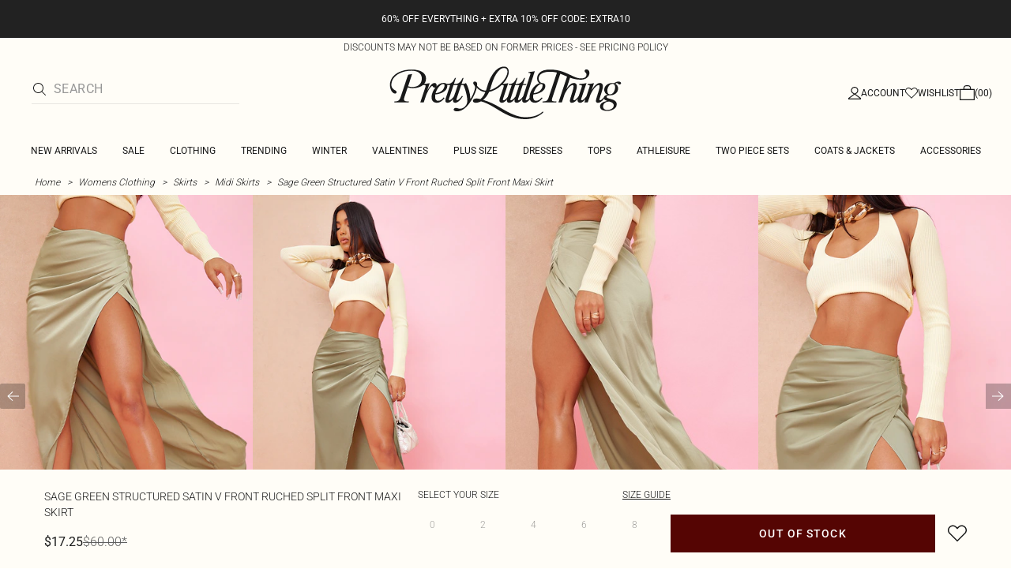

--- FILE ---
content_type: application/javascript; charset=UTF-8
request_url: https://cdn-skin.prettylittlething.com/use1/_next/static/chunks/8221-cafb8f3623bd0fa7.js
body_size: 2587
content:
!function(){try{var e="undefined"!=typeof window?window:"undefined"!=typeof global?global:"undefined"!=typeof self?self:{},r=(new e.Error).stack;r&&(e._sentryDebugIds=e._sentryDebugIds||{},e._sentryDebugIds[r]="2e085958-b2c8-485a-9cb3-84995fa0c408",e._sentryDebugIdIdentifier="sentry-dbid-2e085958-b2c8-485a-9cb3-84995fa0c408")}catch(e){}}();"use strict";(self.webpackChunk_N_E=self.webpackChunk_N_E||[]).push([[8221],{14966:(e,r,t)=>{t.d(r,{jH:()=>a});var n=t(14232);t(37876);var o=n.createContext(void 0);function a(e){let r=n.useContext(o);return e||r||"ltr"}},18221:(e,r,t)=>{t.d(r,{UC:()=>ei,Y9:()=>eo,q7:()=>en,bL:()=>et,l9:()=>ea});var n=t(14232),o=t(91844),a=t(88775),i=t(10714),l=t(33716),d=t(58162),s=t(66326),c=t(81285),u=t(96822),f=t(70294),p=t(37876),b="Collapsible",[m,v]=(0,o.A)(b),[x,h]=m(b),w=n.forwardRef((e,r)=>{let{__scopeCollapsible:t,open:o,defaultOpen:a,disabled:i,onOpenChange:l,...c}=e,[u=!1,b]=(0,d.i)({prop:o,defaultProp:a,onChange:l});return(0,p.jsx)(x,{scope:t,disabled:i,contentId:(0,f.B)(),open:u,onOpenToggle:n.useCallback(()=>b(e=>!e),[b]),children:(0,p.jsx)(s.sG.div,{"data-state":A(u),"data-disabled":i?"":void 0,...c,ref:r})})});w.displayName=b;var y="CollapsibleTrigger",g=n.forwardRef((e,r)=>{let{__scopeCollapsible:t,...n}=e,o=h(y,t);return(0,p.jsx)(s.sG.button,{type:"button","aria-controls":o.contentId,"aria-expanded":o.open||!1,"data-state":A(o.open),"data-disabled":o.disabled?"":void 0,disabled:o.disabled,...n,ref:r,onClick:(0,l.m)(e.onClick,o.onOpenToggle)})});g.displayName=y;var C="CollapsibleContent",R=n.forwardRef((e,r)=>{let{forceMount:t,...n}=e,o=h(C,e.__scopeCollapsible);return(0,p.jsx)(u.C,{present:t||o.open,children:({present:e})=>(0,p.jsx)(j,{...n,ref:r,present:e})})});R.displayName=C;var j=n.forwardRef((e,r)=>{let{__scopeCollapsible:t,present:o,children:a,...l}=e,d=h(C,t),[u,f]=n.useState(o),b=n.useRef(null),m=(0,i.s)(r,b),v=n.useRef(0),x=v.current,w=n.useRef(0),y=w.current,g=d.open||u,R=n.useRef(g),j=n.useRef(void 0);return n.useEffect(()=>{let e=requestAnimationFrame(()=>R.current=!1);return()=>cancelAnimationFrame(e)},[]),(0,c.N)(()=>{let e=b.current;if(e){j.current=j.current||{transitionDuration:e.style.transitionDuration,animationName:e.style.animationName},e.style.transitionDuration="0s",e.style.animationName="none";let r=e.getBoundingClientRect();v.current=r.height,w.current=r.width,R.current||(e.style.transitionDuration=j.current.transitionDuration,e.style.animationName=j.current.animationName),f(o)}},[d.open,o]),(0,p.jsx)(s.sG.div,{"data-state":A(d.open),"data-disabled":d.disabled?"":void 0,id:d.contentId,hidden:!g,...l,ref:m,style:{"--radix-collapsible-content-height":x?`${x}px`:void 0,"--radix-collapsible-content-width":y?`${y}px`:void 0,...e.style},children:g&&a})});function A(e){return e?"open":"closed"}var I=t(14966),N="Accordion",_=["Home","End","ArrowDown","ArrowUp","ArrowLeft","ArrowRight"],[k,D,O]=(0,a.N)(N),[S,E]=(0,o.A)(N,[O,v]),M=v(),P=n.forwardRef((e,r)=>{let{type:t,...n}=e;return(0,p.jsx)(k.Provider,{scope:e.__scopeAccordion,children:"multiple"===t?(0,p.jsx)(L,{...n,ref:r}):(0,p.jsx)(B,{...n,ref:r})})});P.displayName=N;var[G,H]=S(N),[T,q]=S(N,{collapsible:!1}),B=n.forwardRef((e,r)=>{let{value:t,defaultValue:o,onValueChange:a=()=>{},collapsible:i=!1,...l}=e,[s,c]=(0,d.i)({prop:t,defaultProp:o,onChange:a});return(0,p.jsx)(G,{scope:e.__scopeAccordion,value:s?[s]:[],onItemOpen:c,onItemClose:n.useCallback(()=>i&&c(""),[i,c]),children:(0,p.jsx)(T,{scope:e.__scopeAccordion,collapsible:i,children:(0,p.jsx)(z,{...l,ref:r})})})}),L=n.forwardRef((e,r)=>{let{value:t,defaultValue:o,onValueChange:a=()=>{},...i}=e,[l=[],s]=(0,d.i)({prop:t,defaultProp:o,onChange:a}),c=n.useCallback(e=>s((r=[])=>[...r,e]),[s]),u=n.useCallback(e=>s((r=[])=>r.filter(r=>r!==e)),[s]);return(0,p.jsx)(G,{scope:e.__scopeAccordion,value:l,onItemOpen:c,onItemClose:u,children:(0,p.jsx)(T,{scope:e.__scopeAccordion,collapsible:!0,children:(0,p.jsx)(z,{...i,ref:r})})})}),[U,$]=S(N),z=n.forwardRef((e,r)=>{let{__scopeAccordion:t,disabled:o,dir:a,orientation:d="vertical",...c}=e,u=n.useRef(null),f=(0,i.s)(u,r),b=D(t),m="ltr"===(0,I.jH)(a),v=(0,l.m)(e.onKeyDown,e=>{if(!_.includes(e.key))return;let r=e.target,t=b().filter(e=>!e.ref.current?.disabled),n=t.findIndex(e=>e.ref.current===r),o=t.length;if(-1===n)return;e.preventDefault();let a=n,i=o-1,l=()=>{(a=n+1)>i&&(a=0)},s=()=>{(a=n-1)<0&&(a=i)};switch(e.key){case"Home":a=0;break;case"End":a=i;break;case"ArrowRight":"horizontal"===d&&(m?l():s());break;case"ArrowDown":"vertical"===d&&l();break;case"ArrowLeft":"horizontal"===d&&(m?s():l());break;case"ArrowUp":"vertical"===d&&s()}let c=a%o;t[c].ref.current?.focus()});return(0,p.jsx)(U,{scope:t,disabled:o,direction:a,orientation:d,children:(0,p.jsx)(k.Slot,{scope:t,children:(0,p.jsx)(s.sG.div,{...c,"data-orientation":d,ref:f,onKeyDown:o?void 0:v})})})}),F="AccordionItem",[K,X]=S(F),Y=n.forwardRef((e,r)=>{let{__scopeAccordion:t,value:n,...o}=e,a=$(F,t),i=H(F,t),l=M(t),d=(0,f.B)(),s=n&&i.value.includes(n)||!1,c=a.disabled||e.disabled;return(0,p.jsx)(K,{scope:t,open:s,disabled:c,triggerId:d,children:(0,p.jsx)(w,{"data-orientation":a.orientation,"data-state":er(s),...l,...o,ref:r,disabled:c,open:s,onOpenChange:e=>{e?i.onItemOpen(n):i.onItemClose(n)}})})});Y.displayName=F;var J="AccordionHeader",Q=n.forwardRef((e,r)=>{let{__scopeAccordion:t,...n}=e,o=$(N,t),a=X(J,t);return(0,p.jsx)(s.sG.h3,{"data-orientation":o.orientation,"data-state":er(a.open),"data-disabled":a.disabled?"":void 0,...n,ref:r})});Q.displayName=J;var V="AccordionTrigger",W=n.forwardRef((e,r)=>{let{__scopeAccordion:t,...n}=e,o=$(N,t),a=X(V,t),i=q(V,t),l=M(t);return(0,p.jsx)(k.ItemSlot,{scope:t,children:(0,p.jsx)(g,{"aria-disabled":a.open&&!i.collapsible||void 0,"data-orientation":o.orientation,id:a.triggerId,...l,...n,ref:r})})});W.displayName=V;var Z="AccordionContent",ee=n.forwardRef((e,r)=>{let{__scopeAccordion:t,...n}=e,o=$(N,t),a=X(Z,t),i=M(t);return(0,p.jsx)(R,{role:"region","aria-labelledby":a.triggerId,"data-orientation":o.orientation,...i,...n,ref:r,style:{"--radix-accordion-content-height":"var(--radix-collapsible-content-height)","--radix-accordion-content-width":"var(--radix-collapsible-content-width)",...e.style}})});function er(e){return e?"open":"closed"}ee.displayName=Z;var et=P,en=Y,eo=Q,ea=W,ei=ee},88775:(e,r,t)=>{t.d(r,{N:()=>d});var n=t(14232),o=t(91844),a=t(10714),i=t(82987),l=t(37876);function d(e){let r=e+"CollectionProvider",[t,d]=(0,o.A)(r),[s,c]=t(r,{collectionRef:{current:null},itemMap:new Map}),u=e=>{let{scope:r,children:t}=e,o=n.useRef(null),a=n.useRef(new Map).current;return(0,l.jsx)(s,{scope:r,itemMap:a,collectionRef:o,children:t})};u.displayName=r;let f=e+"CollectionSlot",p=n.forwardRef((e,r)=>{let{scope:t,children:n}=e,o=c(f,t),d=(0,a.s)(r,o.collectionRef);return(0,l.jsx)(i.DX,{ref:d,children:n})});p.displayName=f;let b=e+"CollectionItemSlot",m="data-radix-collection-item",v=n.forwardRef((e,r)=>{let{scope:t,children:o,...d}=e,s=n.useRef(null),u=(0,a.s)(r,s),f=c(b,t);return n.useEffect(()=>(f.itemMap.set(s,{ref:s,...d}),()=>void f.itemMap.delete(s))),(0,l.jsx)(i.DX,{...{[m]:""},ref:u,children:o})});return v.displayName=b,[{Provider:u,Slot:p,ItemSlot:v},function(r){let t=c(e+"CollectionConsumer",r);return n.useCallback(()=>{let e=t.collectionRef.current;if(!e)return[];let r=Array.from(e.querySelectorAll(`[${m}]`));return Array.from(t.itemMap.values()).sort((e,t)=>r.indexOf(e.ref.current)-r.indexOf(t.ref.current))},[t.collectionRef,t.itemMap])},d]}}}]);

--- FILE ---
content_type: application/javascript; charset=UTF-8
request_url: https://cdn-skin.prettylittlething.com/use1/_next/static/chunks/6215.5724d8c08b74f740.js
body_size: 4316
content:
!function(){try{var e="undefined"!=typeof window?window:"undefined"!=typeof global?global:"undefined"!=typeof self?self:{},t=(new e.Error).stack;t&&(e._sentryDebugIds=e._sentryDebugIds||{},e._sentryDebugIds[t]="34fc7883-d573-482e-a26b-297b2732e6da",e._sentryDebugIdIdentifier="sentry-dbid-34fc7883-d573-482e-a26b-297b2732e6da")}catch(e){}}(),(self.webpackChunk_N_E=self.webpackChunk_N_E||[]).push([[6215],{20355:function(e){e.exports=function(e,t){var n=t.prototype,r=n.format;n.format=function(e){var t=this,n=this.$locale();if(!this.isValid())return r.bind(this)(e);var l=this.$utils(),a=(e||"YYYY-MM-DDTHH:mm:ssZ").replace(/\[([^\]]+)]|Q|wo|ww|w|WW|W|zzz|z|gggg|GGGG|Do|X|x|k{1,2}|S/g,function(e){switch(e){case"Q":return Math.ceil((t.$M+1)/3);case"Do":return n.ordinal(t.$D);case"gggg":return t.weekYear();case"GGGG":return t.isoWeekYear();case"wo":return n.ordinal(t.week(),"W");case"w":case"ww":return l.s(t.week(),"w"===e?1:2,"0");case"W":case"WW":return l.s(t.isoWeek(),"W"===e?1:2,"0");case"k":case"kk":return l.s(String(0===t.$H?24:t.$H),"k"===e?1:2,"0");case"X":return Math.floor(t.$d.getTime()/1e3);case"x":return t.$d.getTime();case"z":return"["+t.offsetName()+"]";case"zzz":return"["+t.offsetName("long")+"]";default:return e}});return r.bind(this)(a)}}},26757:(e,t,n)=>{"use strict";function r(e){this.message=e}n.d(t,{A:()=>o}),r.prototype=Error(),r.prototype.name="InvalidCharacterError";var l="undefined"!=typeof window&&window.atob&&window.atob.bind(window)||function(e){var t=String(e).replace(/=+$/,"");if(t.length%4==1)throw new r("'atob' failed: The string to be decoded is not correctly encoded.");for(var n,l,a=0,o=0,u="";l=t.charAt(o++);~l&&(n=a%4?64*n+l:l,a++%4)&&(u+=String.fromCharCode(255&n>>(-2*a&6))))l="ABCDEFGHIJKLMNOPQRSTUVWXYZabcdefghijklmnopqrstuvwxyz0123456789+/=".indexOf(l);return u};function a(e){this.message=e}a.prototype=Error(),a.prototype.name="InvalidTokenError";let o=function(e,t){if("string"!=typeof e)throw new a("Invalid token specified");var n=+(!0!==(t=t||{}).header);try{return JSON.parse(function(e){var t,n=e.replace(/-/g,"+").replace(/_/g,"/");switch(n.length%4){case 0:break;case 2:n+="==";break;case 3:n+="=";break;default:throw"Illegal base64url string!"}try{return t=n,decodeURIComponent(l(t).replace(/(.)/g,function(e,t){var n=t.charCodeAt(0).toString(16).toUpperCase();return n.length<2&&(n="0"+n),"%"+n}))}catch(e){return l(n)}}(e.split(".")[n]))}catch(e){throw new a("Invalid token specified: "+e.message)}}},33277:(e,t,n)=>{"use strict";n.d(t,{A:()=>$});var r=n(56557),l=n.n(r),a=n(89099),o=n(14232),u=n(20379),i=n.n(u),s=n(11885),d=n(87624),c=n(73307),p=n(26757),g=n(49916),f=n(95784);let h={id:{2:6518,3:6518,5:7533,8:7534,9:20842,10:20842,11:20842,12:20842,13:20842,14:20842,15:20842,16:20842,17:20842,20:20842,21:20842,22:20842,23:20842,default:5577}},m={id:{3:"c747b692-60cf-43ee-aacc-654a368133bc",6:"74121939-b5b6-4d8b-9339-c063e6f96600",7:"cc7cacb8-a27a-438f-9651-81554a9b27e0",default:"3b233929-048d-4b79-a672-b37827e7282d"}};var y=n(48604),w=n(4289),v=n(95396),_=n(79084);let b=async e=>{try{if(""===e)return"";let t=new TextEncoder().encode(e),n=await window.crypto.subtle.digest("SHA-256",t);return Array.from(new Uint8Array(n)).map(e=>e.toString(16).padStart(2,"0")).join("")}catch(e){return""}};var A=n(80441);async function D(e){let t=await C({storeData:e.storeData,uuid:e.uuid,isLoggedIn:e.isLoggedIn,url:e.url,email:e.email,phone:e.phone});X(e.storeData),x(e.device),G(e.storeData),R(e.url,t),"/"===e.url&&(0,A.o)({event:"New_Homepage"})}async function T(e){let t=new URL(window.location.href);t.searchParams.forEach((e,n)=>{t.searchParams.delete(n)});let n="Other";"/"===e.url.split("?")[0]&&(n="homepage"),S()&&(n="product"),E()&&(n="category"),P()&&(n="basket"),t.pathname.includes("/catalogsearch/result")&&(n="search"),(0,A.o)({event:"metaData",authenticated:e.isLoggedIn?"yes":"no",email:e.email,membership_type:"",page_category:n,platform_country:e.storeData.countryCode,language:e.storeData.language,premier_customer:e.isRoyalty?"1":"0",session_key:"",user_id:e.uuid||"",customerType:e.uuid?"Existing":"New",page_subcategory:document.title,device:e.device,currencyCode:e.storeData.currency}),O(e.storeData)}let C=async e=>{var t,n;let{url:r,email:l,phone:a,storeData:o,uuid:u,isLoggedIn:i}=e;if(!o)return;let s=((0,v.iq)(o.checkoutTLD,"",o.localeISOCode)||"").split("/store")[0],d=a?await b(a):"",c=o.localeISOCode.replace("-","_"),p=I(),g={page:{pageCategory:N(r.split("?")[0]),subCategory:S()?null:k(c),categoryId:function(){var e,t,n,r,l,a,o;if(!P())return null==(o=window)||null==(a=o.__NEXT_DATA__)||null==(l=a.props)||null==(r=l.pageProps)||null==(n=r.data)||null==(t=n.category)||null==(e=t.meta)?void 0:e.categoryId}(),categoryName:function(){var e,t,n,r,l,a,o;if(!P())return null==(o=window)||null==(a=o.__NEXT_DATA__)||null==(l=a.props)||null==(r=l.pageProps)||null==(n=r.data)||null==(t=n.category)||null==(e=t.meta)?void 0:e.name}(),url:"".concat(s).concat(r.split("?")[0]||""),pageReferrer:"".concat(s).concat((null==(n=sessionStorage)||null==(t=n.prevPath)?void 0:t.split("?")[0])||""),Location:"",epsilonData:p,brdomainKey:o.bloomreachDomainKey},user:{guest:!i,phoneHash:i?d:"",uuid:i?u:"",userEmailAddress:i&&l||""}};return(0,A.o)({event:"beforeSnippet",...g}),g},I=()=>{var e,t,n,r;if(P())return{};let l=null==(r=window)||null==(n=r.__NEXT_DATA__)||null==(t=n.props)||null==(e=t.pageProps)?void 0:e.dynamicBreadcrumbs,a=l&&1===l.length&&"department"||l&&2===l.length&&"category"||l&&l.length>2&&"sub_category"||"undefined";return(null==l?void 0:l.length)>0?{location:a,department:l[0].name,category:l.length>1&&l[1].name,sub_category:l.length>2&&l[2].name}:{}},k=e=>{var t,n,r,l,a,o,u,i,s,d,c,p,g,f,h,m,y,w,v,_,b,A,D,T,C,I,k,N,E,S,O,X,x,G,R,W,L,z;return P()?"":e&&(null==(u=window)||null==(o=u.__NEXT_DATA__)||null==(a=o.props)||null==(l=a.pageProps)||null==(r=l.data)||null==(n=r.category)||null==(t=n.meta)?void 0:t.names[e])?null==(I=window)||null==(C=I.__NEXT_DATA__)||null==(T=C.props)||null==(D=T.pageProps)||null==(A=D.data)||null==(b=A.category)||null==(_=b.meta)?void 0:_.names[e]:(null==(f=window)||null==(g=f.__NEXT_DATA__)||null==(p=g.props)||null==(c=p.pageProps)||null==(d=c.data)||null==(s=d.category)||null==(i=s.meta)?void 0:i.name)?null==(x=window)||null==(X=x.__NEXT_DATA__)||null==(O=X.props)||null==(S=O.pageProps)||null==(E=S.data)||null==(N=E.category)||null==(k=N.meta)?void 0:k.name:"string"==typeof(null==(v=window)||null==(w=v.__NEXT_DATA__)||null==(y=w.props)||null==(m=y.pageProps)||null==(h=m.data)?void 0:h.category)?null==(z=window)||null==(L=z.__NEXT_DATA__)||null==(W=L.props)||null==(R=W.pageProps)||null==(G=R.data)?void 0:G.category:""},N=e=>{if(P())return _.Ay.cart.category;if(S())return"ProductPage";if(E())return"Category";if((()=>{var e,t,n;return!P()&&(null==(n=window)||null==(t=n.__NEXT_DATA__)||null==(e=t.props)?void 0:e.isCustomerPage)})())return"Customer";let t=Object.values(_.Ay).find(t=>t.path===e||-1!==e.indexOf(".html")&&".html"===t.path);return(null==t?void 0:t.category)||"Other"},P=()=>new URL(window.location.href).pathname.includes(_.Ay.cart.path),E=()=>{var e,t,n,r;return null==(r=window)||null==(n=r.__NEXT_DATA__)||null==(t=n.props)||null==(e=t.pageProps)?void 0:e.isPLP},S=()=>{var e,t,n,r;return!P()&&(null==(r=window)||null==(n=r.__NEXT_DATA__)||null==(t=n.props)||null==(e=t.pageProps)?void 0:e.isPDP)},O=e=>(0,A.o)({user:{countryStore:e.countryStore}}),X=e=>{let t=(0,w.Ri)(y.fV);if(!e)return;let n=null==e?void 0:e.gtmStoreCode,r=null==e?void 0:e.storeId,l=null==e?void 0:e.currency;(0,A.o)({"criteo-user-type":t?"customer":"guest"}),(0,A.o)({istCompanyId:(e=>e&&m.id[e]||m.id.default)(r)}),(0,A.o)({"dwin-id":(e=>e&&h.id[e]||h.id.default)(r)}),(0,A.o)({pltStoreCode:"default"===n?"uk":n,currency:l||"GBP"}),(0,A.o)({isWebApp:!0}),(0,A.o)({exponea:"track"})},x=e=>{"desktop"!==e&&(0,A.o)({ecommerce:{device:"Mobile"}})},G=e=>{if(!e)return;let t=(null==e?void 0:e.alpha2)||"",n=null==e?void 0:e.currencySymbol,r=null==e?void 0:e.storeId,l=null==e?void 0:e.gtmStoreCode,a=null==e?void 0:e.currency;window.plt={countryId:t,currencyCode:n,storeCode:l,storeId:r,currency:a}},R=(e,t)=>{(0,A.o)({event:"pageview",page:e,...t})};var W=n(86396),L=n(96976);let z=["en-CA","en-IL","en-AU","en-IE"],M=W.locales.map(e=>e.localeISOCode).filter(e=>!z.includes(e)),U=e=>{var t,n;return!!window&&!!(null==(n=window)||null==(t=n.dataLayer)?void 0:t.find(t=>e.includes(t.event)))},$=e=>{var t;let[n]=(0,s.z)(),{events:r,asPath:u}=(0,a.useRouter)(),[{phone:h,royalty:m}]=(0,d.A)(),{isMobile:v,isTablet:_}=(0,f.A)()||{},b="undefined"!=typeof globalThis?null==(t=globalThis)?void 0:t.sessionStorage:void 0,[{token:A,isLoggedIn:C}]=(0,c.As)(),I=(0,g.A)(A),k=(e=>{if(!e)return null;try{let t=null==e?void 0:e.idToken,n=t?(0,p.A)(t):null;return(null==n?void 0:n.email)||null}catch(e){return null}})(A),N=e=>{!function(e){switch(i().CONFIG_BRAND){case"prettylittlething":D(e);break;case"pltoutlet":case"boohooman":T(e)}}({storeData:n,uuid:I,isLoggedIn:C,url:e,email:k||"",phone:h,device:v&&"mobile"||_&&"tablet"||"desktop",isRoyalty:null==m?void 0:m.some(e=>l().unix(null==e?void 0:e.endDate).isAfter(l()()))})},P=(e,t)=>{let{shallow:n}=t;("undefined"==typeof globalThis||(null==b?void 0:b.getItem("currentPath"))!==e)&&E(e,n)},E=(e,t)=>{!function(){var e,t,n,r;if(!b)return;let l=b.getItem("currentPath");null!=l&&l.includes(null==(t=globalThis)||null==(e=t.location)?void 0:e.pathname)&&(null==(r=globalThis)||null==(n=r.location)?void 0:n.pathname)!=="/"||(l&&b.setItem("prevPath",l),b.setItem("currentPath",globalThis.location.pathname))}(),!t&&((e=>!(0,L.M)(e.oneTrust)&&(!M.includes(e.localeISOCode)||"all"===(0,w.Ri)(y.le)))(n)||"prettylittlething"!==i().CONFIG_BRAND)&&N(e)};return(0,o.useEffect)(()=>(r.on("routeChangeComplete",P),()=>{r.off("routeChangeComplete",P)}),[u,k,h]),(0,o.useEffect)(()=>{if(!["boohooman","pltoutlet"].includes(i().CONFIG_BRAND))return;let e=U(["beforeSnippet","metaData"]);A&&I&&!e&&E(u),A||e||E(u)},[I,e]),(0,o.useEffect)(()=>{"prettylittlething"===i().CONFIG_BRAND&&(U(["beforeSnippet","metaData"])||E(u))},[u]),[N]}},77403:(e,t,n)=>{"use strict";n.d(t,{A:()=>u,u:()=>o});var r=n(37876),l=n(14232),a=n(26662);let o=(0,l.createContext)({isMobile:!1,isSafari:!1,isDesktop:!1,isIos:!1,isAndroid:!1,isTablet:!1});o.displayName="UserAgentContext";let u=e=>{let{children:t,userAgent:n}=e,u=(0,l.useMemo)(()=>(0,a.Ay)(n),[n]);return(0,r.jsx)(o.Provider,{value:u,children:t})}},95784:(e,t,n)=>{"use strict";n.d(t,{A:()=>a});var r=n(14232),l=n(77403);let a=()=>{let e=(0,r.useContext)(l.u);if(void 0===e)throw Error("useUserAgent must be used within a UserAgentProvider");return e}}}]);

--- FILE ---
content_type: application/javascript; charset=UTF-8
request_url: https://cdn-skin.prettylittlething.com/use1/_next/static/chunks/5350-f174491e799c7078.js
body_size: 6380
content:
!function(){try{var e="undefined"!=typeof window?window:"undefined"!=typeof global?global:"undefined"!=typeof self?self:{},t=(new e.Error).stack;t&&(e._sentryDebugIds=e._sentryDebugIds||{},e._sentryDebugIds[t]="6af226fb-67ce-41cb-a694-2875a5163734",e._sentryDebugIdIdentifier="sentry-dbid-6af226fb-67ce-41cb-a694-2875a5163734")}catch(e){}}();"use strict";(self.webpackChunk_N_E=self.webpackChunk_N_E||[]).push([[5350],{10725:(e,t,r)=>{r.d(t,{W:()=>c});var i=r(20379),l=r.n(i),o=r(41367),n=r(52530),a=r(80441),s=r(37516),u=r(39175);function c(e){switch(l().CONFIG_BRAND){case"prettylittlething":var t=e;let r=(0,s.v)();sessionStorage.setItem("plpLastVisitedCategory",r);let i=(0,n.V)(t.product,t.position);(0,a.o)({event:"productClick",ecommerce:{click:{actionField:{action:"click",list:r},products:[i],list_name:t.listName}}}),t.product.widget&&(0,a.o)({event:"upsellsProductClick",upsellsViewData:{wrid:t.product.widget.rid,wq:"",wid:t.product.widget.id,wty:t.product.widget.type,item_id:t.product.sku}});break;case"pltoutlet":case"boohooman":var c=e;let p=(0,s.v)();sessionStorage.setItem("plpLastVisitedCategory",p);let d=(0,u.S)(c.product.price),_=(0,u.S)(c.product.specialPrice||""),F=_?Number(d||0)-Number(_||0):0;(0,a.o)({event:"select_item",ecommerce:{list_name:c.listName,currency:c.storeData.currency,select_items:[{discount:F||0,item_brand:"boohooMAN",item_category:c.product.categoryEn||c.product.category,item_category2:c.product.styleEn||c.product.style,item_category3:"",item_category4:"",item_category5:"",item_colour:c.product.colourEn||c.product.colour,item_gender:"",item_id:c.product.sku.split("-")[0].substring(0,8).toUpperCase(),item_list_name:p,item_name:c.product.nameEn||c.product.name,item_ocassion:"",item_size:"",item_style:c.product.styleEn||c.product.style,item_variant:(0,o.Zt)(c.product.sku),price:Number(d||0),promo_price:Number(_||0),sale_price:Number(_||0)}]}})}}},14386:(e,t,r)=>{r.d(t,{_:()=>l});let i={belts:["One Size","S","S/M","M","M/L","L","XL"],shoes:["10-11","11-12","13-1","1","2","3","4","5","6","7","8","9","10","11","12","13","31","32","33","34","35","36","37","38","39","40","41","42","43","44","31/34","33/35","35/38","36/38","39/41","42/44","2-3","2/3","3-4","3/4","3-5","4-5","4/5","5-6","5/6","7-8","7/8","35/36","36/37","37/38","38/39","39/40","40/41","41/42","42/43","43/44","44/45","45/46","37/39","34/36","40/42","43/45","9-10","6-8","45/47","S","M","L"],clothes:["00","0","2","4","6","8","10","12","14","16","18","20","22","24","26","28","30","32","34","36","38","40","42","44","46","48","50","52","54","56","58","XXXS","XXS","XS","XS/S","S","S/M","M","M/L","L","L/XL","XL","XXL","XL/XXL","XXL/XXXL","XXXL","XXXXL","XXXXXL","One Size","2-4","4-6","6-8","8-10","10-12","12-14","14/16","16/18","18/20","20/22","22/24","24/26","3-4","5-6","7-8","5yrs","6yrs","7yrs","8yrs","9yrs","10yrs","11yrs","12yrs","3-4yrs","5-6yrs","7-8yrs","9-10yrs","11-12yrs","4A/B","4C/D","6A/B","6C/D","8A/B","8C/D","10A/B","10C/D","12A/B","12C/D","14A/B","14C/D","8A","8B","8C","8D","8DD","8E","8F","8FF","8G","30A","30B","30C","30D","30DD","30E","30F","30FF","30G","80A","80B","80C","80D","80DD","80E","80F","80FF","80J","10A","10B","10C","10D","10DD","10E","10F","10FF","10G","32A","32B","32C","32D","32DD","32E","32F","32FF","32G","85A","85B","85C","85D","85DD","85E","85F","85FF","85J","12A","12B","12C","12D","12DD","12E","12F","12FF","12G","34A","34B","34C","34D","34DD","34E","34F","34FF","34G","90A","90B","90C","90D","90DD","90E","90F","90FF","90J","14A","14B","14C","14D","14DD","14E","14F","14FF","14G","36A","36B","36C","36D","36DD","36E","36F","36FF","36G","95A","95B","95C","95D","95E","95F","95FF","95J","16A","16B","16C","16D","16DD","16E","16F","16G","38A","38B","38C","38D","38E","38F","38FF","38G","100A","100B","100C","100D","100E","100F","100FF","100J"],accessories:["One Size","XS","XS/S","S","S/M","M","M/L","L","XL","XL/XXL","XXL","XXL/XXXL","XXXL","Single","Double","King","Super King","iPhone XS","XS MAX","11","11 pro","11 Pro Max","12","12 Pro","12 Pro Max"]},l=(e,t)=>{let r=i[t]||[];return 0===r.length?e:e.sort((e,t)=>{let i="size"in e?e.size:e.label,l="size"in t?t.size:t.label;return r.indexOf(i)-r.indexOf(l)})}},28049:(e,t,r)=>{r.d(t,{z:()=>i});let i=e=>{var t;let r=null==e?void 0:e.find(e=>{var t,r,i,l,o;return!!(null==(t=e.clothes_size)?void 0:t[0])||!!(null==(r=e.shoesize)?void 0:r[0])||!!(null==(i=e.bra_size)?void 0:i[0])||!!(null==(l=e.belt_size)?void 0:l[0])||!!(null==(o=e.accessory_size)?void 0:o[0])});return r?(null==(t=r.shoesize)?void 0:t[0])?"shoes":r.belt_size?"accessories":"clothes":"clothes"}},28060:(e,t,r)=>{r.d(t,{A:()=>i});let i={NEXTJS_ROUTING:"nextjs_routing",DS_PDP:"ds_pdp",DS_HOMEPAGE:"ds_homepage",HOMEPAGE_REDESIGN:"homepage_redesign",DS_FRAME_REDESIGN:"frame_redesign",PDP_REDUCED_SIZE_GALLERY:"pdp_reduced_size_gallery",PDP_MOBILE_GALLERY_ZOOM:"pdp_mobile_gallery_zoom",DS_ACCOUNT_FRAME:"new_account_frame",PLT_OUTLET_OFFLINE:"plt_outlet_offline",PLT_OUTLET:"plt_outlet",CART_UPSELLS:"cart_upsells",SUBSCRIPTION:"subscription",SOCIAL_PROOF_YMAL:"social_proof_ymal",SOCIAL_PROOF_CART_UPSELLS:"social_proof_cart_upsells",BACK_IN_STOCK_WISHLIST:"back_in_stock_wishlist",PERSONALISED_SEARCH_SUGGESTIONS:"personalised_search_suggestions",PERSONALISED_RECOMMENDATIONS:"personalised_recommendations"}},35631:(e,t,r)=>{r.d(t,{j:()=>i});function i(){return"XXXXXXXXXXXXX".split("").map(()=>Math.floor(11*Math.random()).toString().slice(0,1)).join("")}},38733:(e,t,r)=>{r.d(t,{HU:()=>l,Og:()=>o,Vv:()=>a,dH:()=>n,rU:()=>s});var i=r(60513);let l=i.z.object({pid:i.z.string(),title:i.z.string(),is_multi_colour:i.z.union([i.z.boolean(),i.z.string()]).optional().transform(e=>"string"==typeof e?"true"===e:e||!1),price:i.z.number(),sale_price:i.z.number(),thumb_image:i.z.string(),url:i.z.string(),sticker_path:i.z.string().optional(),category_en:i.z.string().optional().default(""),colour_en:i.z.string().optional().default(""),colors:i.z.array(i.z.string().optional().default("")).optional().default([]),style_en:i.z.string().optional().default(""),style:i.z.string().optional().default(""),sub_category:i.z.string().optional().default(""),brand:i.z.string().optional().default(""),product_name_en:i.z.string().optional().default(""),special_price:i.z.string().optional().default(""),special_price_from_date:i.z.string().optional().default(""),special_price_to_date:i.z.string().optional().default(""),special_price_set_b:i.z.string().optional().default(""),special_price_from_date_set_b:i.z.string().optional().default(""),special_price_to_date_set_b:i.z.string().optional().default(""),slider_price:i.z.number().optional(),skuid:i.z.string().optional(),clothes_size:i.z.string().optional(),shoesize:i.z.string().optional(),bra_size:i.z.string().optional(),accessory_size:i.z.string().optional(),belt_size:i.z.string().optional(),in_stock:i.z.string().optional().transform(e=>"true"===e),reporting_category:i.z.string().optional()}),o=l.extend({variants:i.z.array(i.z.object({skuid:i.z.string().optional(),clothes_size:i.z.array(i.z.string()).optional(),shoesize:i.z.array(i.z.string()).optional(),bra_size:i.z.array(i.z.string()).optional(),belt_size:i.z.array(i.z.string()).optional(),accessory_size:i.z.array(i.z.string()).optional(),in_stock:i.z.array(i.z.string().optional().transform(e=>"true"===e)).optional().transform(e=>(null==e?void 0:e.some(e=>e))||!1)})).optional()}),n=i.z.object({name:i.z.string(),type:i.z.string(),value:i.z.union([i.z.object({start:i.z.number(),end:i.z.number(),count:i.z.number()}),i.z.array(i.z.object({count:i.z.number(),cat_id:i.z.string().optional(),cat_name:i.z.string().optional(),crumb:i.z.string().optional(),parent:i.z.string().optional(),tree_path:i.z.string().optional(),name:i.z.string().optional()}))])}),a=i.z.object({response:i.z.object({numFound:i.z.number(),start:i.z.number(),docs:i.z.array(i.z.unknown())}),category_map:i.z.unknown().optional(),did_you_mean:i.z.array(i.z.string()).optional(),facet_counts:i.z.object({facet_queries:i.z.unknown(),facets:i.z.array(i.z.unknown())}),metadata:i.z.unknown().optional()}),s=i.z.object({response:i.z.object({numFound:i.z.number(),start:i.z.number(),docs:i.z.array(o)}),metadata:i.z.object({widget:i.z.object({id:i.z.string(),name:i.z.string(),description:i.z.string(),type:i.z.string(),rid:i.z.string()}),response:i.z.object({personalized_results:i.z.boolean(),fallback:i.z.string(),recall:i.z.string()}),query:i.z.object({})})})},47072:(e,t,r)=>{r.d(t,{U:()=>l,s:()=>i});let i="uid%3D7797686432023%3Av%3D11.5%3Ats%3D1428617911187%3Ahc%3D55",l=1e4},49844:(e,t,r)=>{r.d(t,{J:()=>_});var i=r(27315),l=r(64411),o=r(14386),n=r(69454),a=r(28049),s=r(67905);let u=new Map([["2",{US:"4",AU:"4",FR:"35"}],["2/3",{US:"4/5",AU:"4/5",FR:"35/36"}],["3",{US:"5",AU:"5",FR:"36"}],["3/4",{US:"5/6",AU:"5/6",FR:"36/37"}],["4",{US:"6",AU:"6",FR:"37"}],["5",{US:"7",AU:"7",FR:"38"}],["5/6",{US:"7/8",AU:"7/8",FR:"38/39"}],["6",{US:"8",AU:"8",FR:"39"}],["7",{US:"9",AU:"9",FR:"40"}],["7/8",{US:"9/10",AU:"9/10",FR:"40/41"}],["8",{US:"10",AU:"10",FR:"41"}],["9",{US:"11",AU:"11",FR:"42"}],["10",{US:"12",AU:"12",FR:"43"}],["11",{US:"13",AU:"13",FR:"44"}]]),c=new Map([["2",{US:"00",FR:"30"}],["2/4",{US:"00/0",FR:"30/32"}],["4",{US:"0",FR:"32"}],["4/6",{US:"0/2",FR:"32/34"}],["6",{US:"2",FR:"34"}],["6/8",{US:"2/4",FR:"34/36"}],["8",{US:"4",FR:"36"}],["8/10",{US:"4/6",FR:"36/38"}],["10",{US:"6",FR:"38"}],["10/12",{US:"6/8",FR:"38/40"}],["12",{US:"8",FR:"40"}],["14",{US:"10",FR:"42"}],["16",{US:"12",FR:"44"}],["16/18",{US:"12/14",FR:"44/46"}],["18",{US:"14",FR:"46"}],["20",{US:"16",FR:"48"}],["20/22",{US:"16/18",FR:"48/50"}],["22",{US:"18",FR:"50"}],["24",{US:"20",FR:"52"}],["24/26",{US:"20/22",FR:"52/54"}],["26",{US:"22",FR:"54"}],["28",{US:"24",FR:"56"}],["28/30",{US:"24/26",FR:"56/58"}],["30",{US:"26",FR:"58"}]]),p=new Map([["30A",{AU:"8A",FR:"80A"}],["30B",{AU:"8B",FR:"80B"}],["30C",{AU:"8C",FR:"80C"}],["30D",{AU:"8D",FR:"80D"}],["30DD",{AU:"8DD",FR:"80DD"}],["30E",{AU:"8E",FR:"80E"}],["30F",{AU:"8F",FR:"80F"}],["30FF",{AU:"8FF",FR:"80FF"}],["30G",{AU:"8G",FR:"80J"}],["32A",{AU:"10A",FR:"85A"}],["32B",{AU:"10B",FR:"85B"}],["32C",{AU:"10C",FR:"85C"}],["32D",{AU:"10D",FR:"85D"}],["32DD",{AU:"10DD",FR:"85DD"}],["32E",{AU:"10E",FR:"85E"}],["32F",{AU:"10F",FR:"85F"}],["32FF",{AU:"10FF",FR:"85FF"}],["32G",{AU:"10G",FR:"85J"}],["34A",{AU:"12A",FR:"90A"}],["34B",{AU:"12B",FR:"90B"}],["34C",{AU:"12C",FR:"90C"}],["34D",{AU:"12D",FR:"90D"}],["34DD",{AU:"12DD",FR:"90DD"}],["34E",{AU:"12E",FR:"90E"}],["34F",{AU:"12F",FR:"90F"}],["34FF",{AU:"12FF",FR:"90FF"}],["34G",{AU:"12G",FR:"90J"}],["36A",{AU:"14A",FR:"95A"}],["36B",{AU:"14B",FR:"95B"}],["36C",{AU:"14C",FR:"95C"}],["36D",{AU:"14D",FR:"95D"}],["36DD",{AU:"14DD",FR:"95DD"}],["36E",{AU:"14E",FR:"95E"}],["36F",{AU:"14F",FR:"95F"}],["36FF",{AU:"14FF",FR:"95FF"}],["36G",{AU:"14G",FR:"95J"}],["38A",{AU:"16A",FR:"100A"}],["38B",{AU:"16B",FR:"100B"}],["38C",{AU:"16C",FR:"100C"}],["38D",{AU:"16D",FR:"100D"}],["38DD",{AU:"16DD",FR:"100DD"}],["38E",{AU:"16E",FR:"100E"}],["38F",{AU:"16F",FR:"100F"}],["38FF",{AU:"16FF",FR:"100FF"}],["38G",{AU:"16G",FR:"100J"}]]),d=(e,t,r)=>{var l,o;let n=c;switch(r){case i.MX.SHOESIZE:n=u;break;case i.MX.BRA_SIZE:n=p}if("MENA"===t){let t=(null==(o=n.get(e))?void 0:o.FR)||e;return r===i.MX.BRA_SIZE?t.replace("J","G"):t}return(null==(l=n.get(e))?void 0:l[t])||e},_=function(e){let t=arguments.length>1&&void 0!==arguments[1]?arguments[1]:"default",r=arguments.length>2?arguments[2]:void 0;return e.map(e=>{var u,c,p;let _=(null==(u=e.variants)?void 0:u.map(r=>{var l,o,n,a,s;if(!r.skuid)return null;let u=(null==(l=r.clothes_size)?void 0:l[0])||(null==(o=r.shoesize)?void 0:o[0])||(null==(n=r.bra_size)?void 0:n[0])||(null==(a=r.belt_size)?void 0:a[0])||(null==(s=r.accessory_size)?void 0:s[0]),c=u;return"default"!==t&&(i.MX.CLOTHES_SIZE in e&&(c=d(u||"",t,i.MX.CLOTHES_SIZE)),i.MX.SHOESIZE in e&&(c=d(u||"",t,i.MX.SHOESIZE)),i.MX.BRA_SIZE in e&&(c=d(u||"",t,i.MX.BRA_SIZE))),{isAvailable:r.in_stock,sku:r.skuid.replaceAll("_","/"),label:c||""}}).filter(n.z))||[],F=(0,l.w)(e);return{id:e.pid,description:"",image:e.thumb_image,isMultiColour:null!=(c=e.is_multi_colour)&&c,name:e.title,price:"".concat(e.price),specialPrice:F,sku:e.pid,stickerPath:null!=(p=e.sticker_path)?p:"",stickerText:(0,s.h)(e.reporting_category),urlKey:e.url,category:e.category_en,style:e.style,colour:e.colors.length>0?e.colors[0].charAt(0).toUpperCase()+e.colors[0].slice(1):"",nameEn:e.product_name_en,categoryEn:e.category_en,styleEn:e.style_en,colourEn:e.colour_en,widget:r,variants:(0,o._)(_,(0,a.z)(e.variants))}})}},52530:(e,t,r)=>{r.d(t,{V:()=>o});var i=r(71538),l=r(37516);let o=(e,t,r,o)=>{var n,a;let{price:s,specialPrice:u,sku:c,category:p,categoryEn:d,style:_,styleEn:F,colour:m,colourEn:g,name:y,nameEn:A}=e,z=!!(u&&parseFloat(s)>parseFloat(u)),D=(0,l.v)(),{discountPrice:S}=(0,i.O)({price:s,specialPrice:u,specialPriceActive:z}),U=(null==d?void 0:d.length)?d:p,b=(null==F?void 0:F.length)?F:_,R=(null==g?void 0:g.length)?g:m,v=(null==A?void 0:A.length)?A:y;return{dimension5:b,dimension8:R,dimension10:!!z,dimension9:(null==(a=window)||null==(n=a.__NEXT_DATA__)?void 0:n.props.pageProps.isPDP)?o||null:D,dimension13:z?S:null,id:c.toLowerCase(),name:v,category:U,position:t,...r?{list:D}:null}}},53834:(e,t,r)=>{function i(e){var t;let{specialPrice:r,specialPriceActive:i}=e,l=parseFloat((null==e?void 0:e.price)||"0"),o=r?parseFloat(r):l,n=.01>Number(Math.abs(l-o).toFixed(2)),a=!1;(void 0===i||i)&&(a=!!r&&!n);let s=l.toFixed(2),u=a?o.toFixed(2):null,c=a?(t=Number(s),Math.round((t-Number(r))/t*100)):0;return{hasDiscount:a,price:s,discountPrice:u,discountPercent:c}}r.d(t,{O:()=>i})},64411:(e,t,r)=>{r.d(t,{w:()=>n});var i=r(56557),l=r.n(i);function o(e,t){let r=l()();return!(e&&r.isBefore(l()(e))||t&&r.isAfter(l()(t)))}function n(e,t){return Number(e.special_price)&&o(e.special_price_from_date,e.special_price_to_date)?t?String(Number(e.special_price)*t):String(e.special_price):Number(e.special_price_set_b)&&o(e.special_price_from_date_set_b,e.special_price_to_date_set_b)?t?String(Number(e.special_price_set_b)*t):String(e.special_price_set_b):null}},67905:(e,t,r)=>{r.d(t,{h:()=>i});let i=e=>e?e.includes("Maternity")?"Maternity":e.includes("Future maman")?"Maternit\xe9":e.includes("Plus")?"Plus":e.includes("Petite")?"Petite":e.includes("Shape")?"Shape":e.includes("Tall")?"Tall":null:null},69454:(e,t,r)=>{r.d(t,{z:()=>i});function i(e){return null!=e}},71538:(e,t,r)=>{r.d(t,{O:()=>i});function i(e){var t;let{specialPrice:r,specialPriceActive:i}=e,l=parseFloat((null==e?void 0:e.price)||"0"),o=r?parseFloat(r):l,n=.01>Number(Math.abs(l-o).toFixed(2)),a=!1;(void 0===i||i)&&(a=!!r&&!n);let s=l.toFixed(2),u=a?o.toFixed(2):null,c=a?Math.round(((t=Number(s))-Number(r))/t*100):null;return{hasDiscount:a,price:s,discountPrice:u,discountPercent:c}}},72906:(e,t,r)=>{r.d(t,{x:()=>o});var i=r(14232),l=r(95193);function o(e){let t=(0,i.useContext)(l.u);return(null==t?void 0:t.includes(e))||!1}},76402:(e,t,r)=>{r.d(t,{X:()=>i});let i=e=>e?e.charAt(0).toUpperCase()+e.slice(1):""},86102:(e,t,r)=>{r.d(t,{vr:()=>c});var i=r(20379),l=r.n(i),o=r(41367),n=r(79084),a=r(52530),s=r(80441),u=r(37516);function c(e){switch(l().CONFIG_BRAND){case"prettylittlething":!function(e){var t,r,i,l,o,a,u,c,d,_,F,m,g,y,A,z,D,S,U,b,R,v,E,f,h,X,L,C;if(p({products:e.products,isLoadMore:e.isLoadMore,currency:e.storeData.currency,upsellVariant:e.upsellVariant,listName:e.listName}),!e.plpData||(null==(r=window)||null==(t=r.dataLayer)?void 0:t.find(e=>"plpData"===e.event))||(0,s.o)({plpData:{categoryName:(null==(c=e.plpData)||null==(u=c.category)||null==(a=u.meta)?void 0:a.name)||"",categoryId:(null==(F=e.plpData)||null==(_=F.category)||null==(d=_.meta)?void 0:d.categoryId)||"",categoryLevel1Id:"",categoryLevel1Name:(null==(z=e.plpData)||null==(A=z.category)||null==(y=A.meta)||null==(g=y.breadcrumbs)||null==(m=g[0])?void 0:m.name)||"",categoryLevel2Id:"",categoryLevel2Name:(null==(R=e.plpData)||null==(b=R.category)||null==(U=b.meta)||null==(S=U.breadcrumbs)||null==(D=S[1])?void 0:D.name)||"",categoryLevel3Id:"",categoryLevel3Name:(null==(X=e.plpData)||null==(h=X.category)||null==(f=h.meta)||null==(E=f.breadcrumbs)||null==(v=E[2])?void 0:v.name)||""}}),(null==(i=e.pathname)?void 0:i.startsWith(n.Ay.plpSearch.path))&&!(null==(o=window)||null==(l=o.dataLayer)?void 0:l.find(e=>"exponeaSearch"===e.event))){let t=Number((null==(L=e.query)?void 0:L.page)||1),r=(null==(C=e.query)?void 0:C.q)||"",{language:i}=e.storeData,l=window.location.href,o=new URL(l).hostname;(0,s.o)({event:"exponeaSearch",searchEventData:{search_query:r,page_number:t,location:l,domain:o,language:i}})}}(e);break;case"pltoutlet":case"boohooman":var t,r,i,a,c,d,_;t=e,(0,s.o)({ecommerce:null}),(0,s.o)({event:"view_item_list",ecommerce:{list_name:t.listName,items:[...t.products.map(e=>{let r=e.price,i=e.specialPrice;return{discount:(i?Number(r||0)-Number(i||0):0)||0,item_brand:"",item_category:e.categoryEn||e.category,item_category2:e.styleEn||e.style,item_category3:"",item_category4:"",item_category5:"",item_id:e.sku.split("-")[0].substring(0,8).toUpperCase(),item_list_name:(0,u.v)()||t.upsellVariant||e.categoryEn||e.category,item_variant:(0,o.Zt)(e.sku),item_name:e.nameEn||e.name,price:Number(r||0),promo_price:Number(i||0),sale_price:Number(i||0),item_colour:e.colourEn||e.colour}})]}}),(0,s.o)({plpData:{categoryName:(null==(a=t.plpData)||null==(i=a.category)||null==(r=i.meta)?void 0:r.name)||"",categoryId:(null==(_=t.plpData)||null==(d=_.category)||null==(c=d.meta)?void 0:c.categoryId)||""}})}}let p=e=>{var t;let r,{products:i,currency:l,isLoadMore:o=!1,listName:n,upsellVariant:a,limit:s=20}=e;if(s>0&&!(null==(t=window)?void 0:t.dataLayer))return void setTimeout(()=>{p({products:i,currency:l,isLoadMore:o,listName:n,upsellVariant:a,limit:s-1})},50);a&&("shopTheLook"===a&&(r="shop the look"),"youMayAlsoLike"===a&&(r="you may also like")),d(i,o,l,n,r)},d=(e,t,r,i,l)=>{if(!window.dataLayer)return;let o=function(e){let t=arguments.length>1&&void 0!==arguments[1]?arguments[1]:2;return(null==e?void 0:e.length)?[...Array(Math.ceil(e.length/t))].map((r,i)=>e.slice(i*t,i*t+t)):null}(e,12),n=window.dataLayer.slice().reverse().find(e=>"productImpression"===e.event);null==o||o.forEach((e,o)=>{if(!window.dataLayer)return;let u=window.dataLayer.slice().reverse().find(e=>Object.prototype.hasOwnProperty.call(e,"allProducts")),c=e.map((e,r)=>{var i,s,u;let c=(null==n||null==(u=n.ecommerce)||null==(i=u.impressions[(null==n||null==(s=n.ecommerce)?void 0:s.impressions.length)-1])?void 0:i.position)||0,p=n&&t?c+r+1+12*o:r+1+12*o;return(0,a.V)(e,p,!0,l)});(0,s.o)({event:"productImpression",ecommerce:{currencyCode:r||"GBP",impressions:c,list_name:i}});let p=(null==u?void 0:u.allProducts)||[];(0,s.o)({allProducts:u&&p?[...p,...c]:c})})}},95193:(e,t,r)=>{r.d(t,{u:()=>i});let i=(0,r(14232).createContext)([]);i.displayName="FeatureContext"}}]);

--- FILE ---
content_type: application/javascript
request_url: https://www.prettylittlething.us/XdUslZI6Nhg5/OSJvGN/2isdIM/G7paJQS2JOJfQ2b5/UApRcXVcJg/AktpK3xO/IiYB
body_size: 181040
content:
(function(){if(typeof Array.prototype.entries!=='function'){Object.defineProperty(Array.prototype,'entries',{value:function(){var index=0;const array=this;return {next:function(){if(index<array.length){return {value:[index,array[index++]],done:false};}else{return {done:true};}},[Symbol.iterator]:function(){return this;}};},writable:true,configurable:true});}}());(function(){Y3();v3k();P7k();var ER=function(l6,JR){return l6>>JR;};var Jm=function(){return ["\x6c\x65\x6e\x67\x74\x68","\x41\x72\x72\x61\x79","\x63\x6f\x6e\x73\x74\x72\x75\x63\x74\x6f\x72","\x6e\x75\x6d\x62\x65\x72"];};var Yq=function(C7){var Ln='';for(var qQ=0;qQ<C7["length"];qQ++){Ln+=C7[qQ]["toString"](16)["length"]===2?C7[qQ]["toString"](16):"0"["concat"](C7[qQ]["toString"](16));}return Ln;};var j7=function(wF){return ~wF;};var MB=function z5(Gz,JS){'use strict';var Wm=z5;switch(Gz){case Zk:{V8.push(nj);var xF=bB()[Cb(tM)].apply(null,[m8,Kn,ws,B6]);try{var Np=V8.length;var tn=wf([]);xF=R3[mp()[U6(D7)](j5,Sp,GM,Of,Vf,sQ)][cj(typeof fE()[SS(G5)],FR([],[][[]]))?fE()[SS(Mq)](Ap,Em,l5,cC):fE()[SS(Ap)](dp,wf(wf({})),wf(Mm),Zz)][IB()[Ob(j8)].call(null,ES,JJ)](XR(typeof bB()[Cb(gj)],FR([],[][[]]))?bB()[Cb(NB)].apply(null,[Mq,rf,Z5,wf(wf({}))]):bB()[Cb(Em)].apply(null,[Kz,H7,SB,Rf]))?fE()[SS(cF)].apply(null,[kj,tS,wf(Mq),Yv]):XR(typeof PS()[xm(fq)],FR([],[][[]]))?PS()[xm(n7)](sq,sR,Vj,D7):PS()[xm(M5)].call(null,kh,LB,pj,tQ);}catch(KS){V8.splice(s6(Np,Mq),Infinity,nj);xF=bB()[Cb(Hb)](wf([]),lp,UE,Qz);}var rS;return V8.pop(),rS=xF,rS;}break;case wG:{var Oj=JS[Ds];var IR=JS[Y];V8.push(kM);if(qn(IR,null)||sn(IR,Oj[IB()[Ob(Mm)](Fp,AJ)]))IR=Oj[XR(typeof IB()[Ob(mQ)],'undefined')?IB()[Ob(U7)](F6,OF):IB()[Ob(Mm)](Fp,AJ)];for(var gQ=Mm,l7=new (R3[jj()[OR(cF)](mQ,Y8,n2,Z6)])(IR);tq(gQ,IR);gQ++)l7[gQ]=Oj[gQ];var Lp;return V8.pop(),Lp=l7,Lp;}break;case kG:{var rM=JS[Ds];V8.push(RM);var xQ;return xQ=R3[fE()[SS(tQ)].apply(null,[nE,v5,Hp,Wl])][jj()[OR(zB)].call(null,wf(wf({})),Ej,P2,mb)](R3[mp()[U6(NB)].call(null,XB,wf({}),fz,sM,qS,Nq)][W5()[PQ(tQ)].call(null,Xb,sM,D7,L5)],rM),V8.pop(),xQ;}break;case gL:{V8.push(V5);if(wf(R3[fE()[SS(GM)](tQ,R8,mQ,gR)][hM()[nn(V7)](AS,Bj,Rz,j8)])){var f6=XR(typeof R3[fE()[SS(GM)](tQ,xE,wf({}),gR)][PS()[xm(tp)](Ij,sR,bn,fz)],XR(typeof IB()[Ob(bn)],FR([],[][[]]))?IB()[Ob(U7)].apply(null,[fB,Hm]):IB()[Ob(Hb)].call(null,GQ,lQ))?fE()[SS(cF)](kj,NB,wf(Mq),KM):IB()[Ob(B6)](rE,EQ);var JE;return V8.pop(),JE=f6,JE;}var Pn;return Pn=bB()[Cb(tM)](Sf,Kn,Yh,Qb),V8.pop(),Pn;}break;case Ds:{V8.push(rR);var MM=tb(jj()[OR(bn)].call(null,U7,l5,Tf,TB),R3[fE()[SS(GM)](tQ,Sp,gj,bf)])||sn(R3[mp()[U6(NB)].apply(null,[Qb,fq,Z6,sM,UB,Nq])][PS()[xm(sR)].apply(null,[sj,lp,gj,wf(wf({}))])],Mm)||sn(R3[mp()[U6(NB)](zz,nE,wf(wf(Mq)),sM,UB,Nq)][bB()[Cb(Bb)](tp,Sz,Gb,sp)],Mm);var pE=R3[fE()[SS(GM)](tQ,wf([]),wf(wf(Mq)),bf)][PS()[xm(qj)](pM,m8,Kz,GM)](bB()[Cb(Z6)](wf(wf([])),AS,SB,wf({})))[XR(typeof fE()[SS(gj)],'undefined')?fE()[SS(Ap)](t7,wf([]),Bb,k5):fE()[SS(lR)].apply(null,[QS,j5,Pp,lQ])];var Bn=R3[fE()[SS(GM)].apply(null,[tQ,Ej,U7,bf])][PS()[xm(qj)](pM,Bb,Kz,sM)](IB()[Ob(Hm)](j6,mq))[fE()[SS(lR)](QS,lq,RR,lQ)];var p7=R3[fE()[SS(GM)].call(null,tQ,Of,wf(Mm),bf)][XR(typeof PS()[xm(lp)],FR('',[][[]]))?PS()[xm(n7)](rQ,wf(wf(Mm)),EE,Ej):PS()[xm(qj)](pM,wf(wf([])),Kz,CE)](IB()[Ob(sQ)].call(null,Z6,ZS))[fE()[SS(lR)](QS,j8,wf(Mq),lQ)];var tF;return tF=IB()[Ob(tQ)].apply(null,[gj,Xq])[IB()[Ob(Qb)](Kq,B7)](MM?fE()[SS(cF)](kj,j5,DM,S8):PS()[xm(M5)].call(null,gE,Ej,pj,wf({})),wQ()[c7(n7)](Uj,Hp,BR,sQ,Mq,lG))[IB()[Ob(Qb)](Kq,B7)](pE?XR(typeof fE()[SS(F5)],FR('',[][[]]))?fE()[SS(Ap)](S7,wf(Mq),Hb,jM):fE()[SS(cF)].apply(null,[kj,tM,R8,S8]):PS()[xm(M5)](gE,G8,pj,df),wQ()[c7(n7)].call(null,fq,j5,wf(wf(Mq)),sQ,Mq,lG))[IB()[Ob(Qb)](Kq,B7)](Bn?fE()[SS(cF)](kj,wf(wf({})),fq,S8):PS()[xm(M5)].call(null,gE,B6,pj,Om),wQ()[c7(n7)](TB,H7,fq,sQ,Mq,lG))[IB()[Ob(Qb)](Kq,B7)](p7?fE()[SS(cF)].call(null,kj,G5,B6,S8):PS()[xm(M5)](gE,wf({}),pj,lp)),V8.pop(),tF;}break;case dk:{V8.push(A7);try{var T7=V8.length;var Yj=wf({});var p5=Mm;var bM=R3[fE()[SS(tQ)].apply(null,[nE,nE,Sp,bL])][jj()[OR(zB)](Jj,mb,cN,mb)](R3[IB()[Ob(Ej)](Eq,DK)],jj()[OR(qj)](Rf,f5,bJ,Qz));if(bM){p5++;if(bM[fE()[SS(Rz)](Eb,DM,sp,x4)]){bM=bM[fE()[SS(Rz)].apply(null,[Eb,PM,wf(wf([])),x4])];p5+=FR(L8(bM[XR(typeof IB()[Ob(fq)],FR('',[][[]]))?IB()[Ob(U7)](SR,Om):IB()[Ob(Mm)](Fp,PG)]&&XR(bM[IB()[Ob(Mm)].call(null,Fp,PG)],Mq),ps[bB()[Cb(j8)](fz,bn,DG,Uj)]()),L8(bM[XR(typeof IB()[Ob(lq)],'undefined')?IB()[Ob(U7)](NQ,Gb):IB()[Ob(j6)](LR,SW)]&&XR(bM[IB()[Ob(j6)](LR,SW)],jj()[OR(qj)].call(null,G5,j5,bJ,Qz)),cF));}}var IQ;return IQ=p5[hQ()[ZB(cF)](HJ,sb,bn,mQ,Of)](),V8.pop(),IQ;}catch(sS){V8.splice(s6(T7,Mq),Infinity,A7);var AQ;return AQ=bB()[Cb(tM)](Lz,Kn,sL,Lz),V8.pop(),AQ;}V8.pop();}break;case TG:{var YE=JS[Ds];var vq=JS[Y];V8.push(X6);var DR=qn(null,YE)?null:dB(IB()[Ob(Hb)](GQ,SC),typeof R3[cj(typeof IB()[Ob(kj)],'undefined')?IB()[Ob(V7)].call(null,kf,Un):IB()[Ob(U7)](JQ,Fz)])&&YE[R3[IB()[Ob(V7)](kf,Un)][IB()[Ob(gj)](tS,LF)]]||YE[XR(typeof hQ()[ZB(Of)],FR(IB()[Ob(tQ)].call(null,gj,QE),[][[]]))?hQ()[ZB(mQ)].apply(null,[Az,qf,QS,Vp,VQ]):hQ()[ZB(Mq)](Xp,mb,bj,Ap,n7)];if(dB(null,DR)){var rt,NX,EU,JX,Ft=[],IP=wf(g5[j6]),pZ=wf(Mq);try{var OI=V8.length;var wX=wf({});if(EU=(DR=DR.call(YE))[IB()[Ob(V5)].call(null,PM,rF)],XR(Mm,vq)){if(cj(R3[fE()[SS(tQ)].apply(null,[nE,m8,R8,Y2])](DR),DR)){wX=wf(wf({}));return;}IP=wf(ps[XR(typeof bB()[Cb(l0)],FR('',[][[]]))?bB()[Cb(NB)](Z6,HZ,Tg,Z6):bB()[Cb(j8)](hU,bn,kt,DM)]());}else for(;wf(IP=(rt=EU.call(DR))[jj()[OR(v5)](Uj,Rf,nt,tp)])&&(Ft[IB()[Ob(hZ)](Lz,rw)](rt[fE()[SS(Rz)](Eb,bj,mD,bU)]),cj(Ft[IB()[Ob(Mm)].apply(null,[Fp,PW])],vq));IP=wf(Mm));}catch(C9){pZ=wf(Mm),NX=C9;}finally{V8.splice(s6(OI,Mq),Infinity,X6);try{var Lr=V8.length;var f9=wf({});if(wf(IP)&&dB(null,DR[mp()[U6(sM)](hU,Em,gj,GM,Ng,Mm)])&&(JX=DR[mp()[U6(sM)].call(null,Kz,tA,bj,GM,Ng,Mm)](),cj(R3[XR(typeof fE()[SS(l5)],FR('',[][[]]))?fE()[SS(Ap)](j5,rR,wf(wf(Mm)),w5):fE()[SS(tQ)].call(null,nE,Jj,wf(wf(Mm)),Y2)](JX),JX))){f9=wf(Ds);return;}}finally{V8.splice(s6(Lr,Mq),Infinity,X6);if(f9){V8.pop();}if(pZ)throw NX;}if(wX){V8.pop();}}var Qg;return V8.pop(),Qg=Ft,Qg;}V8.pop();}break;case MF:{V8.push(FY);if(wf(tb(cj(typeof fE()[SS(kj)],FR([],[][[]]))?fE()[SS(sj)](hT,Rf,tM,Ex):fE()[SS(Ap)](XP,B6,hU,Ag),R3[XR(typeof mp()[U6(U7)],'undefined')?mp()[U6(Ap)](rR,BR,Hp,nY,X5,pr):mp()[U6(NB)].call(null,Uj,df,f5,sM,DT,Nq)]))){var xX;return V8.pop(),xX=null,xX;}var Jr=R3[XR(typeof mp()[U6(Ej)],'undefined')?mp()[U6(Ap)](G8,mQ,f5,bt,Y1,VD):mp()[U6(NB)](Kz,Yx,sI,sM,DT,Nq)][fE()[SS(sj)](hT,l5,tM,Ex)];var Fw=Jr[IB()[Ob(Qw)](k1,KX)];var xI=Jr[jj()[OR(Ec)].call(null,xE,wf(Mq),nw,NB)];var vP=Jr[bB()[Cb(mb)](tp,YD,YD,wf(wf(Mm)))];var Hr;return Hr=[Fw,XR(xI,Mm)?g5[j6]:sn(xI,Mm)?jU(Mq):jU(cF),vP||PS()[xm(PM)](sx,D7,M5,wf(wf({})))],V8.pop(),Hr;}break;case v4:{V8.push(DX);var rT=bB()[Cb(tM)].apply(null,[V5,Kn,Ak,lq]);try{var jP=V8.length;var x5=wf({});rT=cj(typeof R3[fE()[SS(F5)](Ht,sq,tA,Rk)],cj(typeof IB()[Ob(lq)],'undefined')?IB()[Ob(Hb)](GQ,M3):IB()[Ob(U7)](Lx,K9))?fE()[SS(cF)].call(null,kj,R8,Rf,Ug):PS()[xm(M5)].call(null,zK,Rz,pj,ng);}catch(Ew){V8.splice(s6(jP,Mq),Infinity,DX);rT=bB()[Cb(Hb)].call(null,LB,lp,ZS,wf([]));}var xx;return V8.pop(),xx=rT,xx;}break;case Nk:{var F1=JS[Ds];V8.push(c0);if(R3[jj()[OR(cF)](V7,R8,ll,Z6)][XR(typeof mp()[U6(H7)],'undefined')?mp()[U6(Ap)](Qb,tS,wf(wf({})),H7,zx,PX):mp()[U6(mb)](TB,GQ,R8,sg,lI,Lz)](F1)){var nI;return V8.pop(),nI=F1,nI;}V8.pop();}break;case Tv:{V8.push(SI);var BZ=bB()[Cb(tM)](GM,Kn,dC,wf(Mq));try{var EY=V8.length;var Tr=wf([]);BZ=cj(typeof R3[IB()[Ob(Mc)].call(null,DU,CN)],IB()[Ob(Hb)](GQ,A2))?fE()[SS(cF)].call(null,kj,wf([]),f5,mJ):PS()[xm(M5)](WK,V7,pj,mQ);}catch(tU){V8.splice(s6(EY,Mq),Infinity,SI);BZ=bB()[Cb(Hb)](Em,lp,FD,wf([]));}var IY;return V8.pop(),IY=BZ,IY;}break;case Rs:{V8.push(wr);throw new (R3[PS()[xm(Rz)].call(null,Ql,wf(wf({})),Uw,Bb)])(jj()[OR(jw)](qj,wf({}),j4,hU));}break;case ZH:{V8.push(mw);var xr=function(rM){return z5.apply(this,[kG,arguments]);};var wU=[hQ()[ZB(sg)](R9,CE,lq,wf(Mq),sg),XR(typeof jj()[OR(Ej)],FR('',[][[]]))?jj()[OR(Of)].apply(null,[Om,mQ,WX,Ut]):jj()[OR(kj)](wf(wf({})),Tt,HL,Vc)];var YZ=wU[bB()[Cb(f5)](lp,zB,Jg,nE)](function(I0){V8.push(pj);var wg=xr(I0);if(wf(wf(wg))&&wf(wf(wg[PS()[xm(sM)].call(null,l9,m8,CE,qj)]))&&wf(wf(wg[PS()[xm(sM)](l9,rR,CE,AS)][hQ()[ZB(cF)](fg,sb,Yx,Mq,Of)]))){wg=wg[PS()[xm(sM)](l9,R8,CE,wf(wf([])))][hQ()[ZB(cF)](fg,sb,xw,R8,Of)]();var NZ=FR(XR(wg[jj()[OR(Sf)](xE,BR,tT,vg)](cj(typeof jj()[OR(xE)],FR([],[][[]]))?jj()[OR(dI)].apply(null,[wf({}),TB,x0,LR]):jj()[OR(Of)](wf([]),wf(Mm),XD,qX)),jU(Mq)),L8(R3[PS()[xm(Rf)](vN,m8,Hp,G8)](sn(wg[jj()[OR(Sf)].call(null,j8,Ej,tT,vg)](mp()[U6(sM)](Of,sg,wf(wf(Mm)),GM,zX,Mm)),jU(Mq))),g5[cF]));var D5;return V8.pop(),D5=NZ,D5;}else{var AD;return AD=bB()[Cb(tM)](tQ,Kn,gs,lp),V8.pop(),AD;}V8.pop();});var kI;return kI=YZ[fE()[SS(D7)].apply(null,[PM,wf(Mm),Sf,kw])](IB()[Ob(tQ)](gj,X1)),V8.pop(),kI;}break;case qN:{V8.push(NY);var Hc=cj(typeof fE()[SS(DM)],FR([],[][[]]))?fE()[SS(Hb)](Rz,CE,Tt,x0):fE()[SS(Ap)](ET,QS,Rf,K1);var jx=wf(Y);try{var Dg=V8.length;var C1=wf({});var wP=Mm;try{var GT=R3[IB()[Ob(wt)](Z1,X2)][fE()[SS(Mq)](Ap,Tt,Lx,Qv)][hQ()[ZB(cF)](ww,sb,Vp,G8,Of)];R3[fE()[SS(tQ)](nE,G5,RR,hl)][fE()[SS(mQ)](mQ,Ap,qj,vl)](GT)[hQ()[ZB(cF)](ww,sb,fz,V5,Of)]();}catch(S1){V8.splice(s6(Dg,Mq),Infinity,NY);if(S1[fE()[SS(Hm)](NB,GQ,R8,tv)]&&XR(typeof S1[cj(typeof fE()[SS(Jj)],FR('',[][[]]))?fE()[SS(Hm)](NB,GD,df,tv):fE()[SS(Ap)].call(null,zU,Mq,bn,b1)],bB()[Cb(Ej)](PM,V7,hh,G5))){S1[fE()[SS(Hm)](NB,GM,gj,tv)][cj(typeof fE()[SS(n7)],FR('',[][[]]))?fE()[SS(mb)].call(null,b9,tA,sg,Ot):fE()[SS(Ap)].call(null,G9,wf(wf([])),nE,bI)](jj()[OR(xw)](f5,DM,CU,Uj))[jj()[OR(nE)](Ap,zB,q2,G8)](function(WT){V8.push(Yx);if(WT[fE()[SS(fz)](dA,Mq,wf([]),Kt)](jj()[OR(fz)].apply(null,[Mq,YT,lr,AS]))){jx=wf(Ds);}if(WT[fE()[SS(fz)](dA,sR,cF,Kt)](IB()[Ob(Sz)].apply(null,[AS,II]))){wP++;}V8.pop();});}}Hc=XR(wP,U7)||jx?fE()[SS(cF)](kj,lq,GD,xK):PS()[xm(M5)](Zv,GM,pj,YT);}catch(EX){V8.splice(s6(Dg,Mq),Infinity,NY);Hc=bB()[Cb(Hb)](Tt,lp,Vj,lp);}var sr;return V8.pop(),sr=Hc,sr;}break;case tk:{var st=JS[Ds];return st;}break;}};var BT=function(){return qD.apply(this,[Zk,arguments]);};var qA=function(){return ["\\QK%<X\x00","O\b",")K\n\r\'\'\'_\x40","\n]","G","\f#*(\x07!\f\\QV","\f]XF\x00","\t\f<6",",;\bB\x40(C\b+~\f:","\f+#","8M\x005KG&:\'f#\b]","3=","-!2F","\x07","PFG",":J<\r!6\x00\x07WUH\x07:t+\"\x07","8#","\"","R9=#H","J","\f:\r4\x00\fC","\f]U","\x07\f","*UT",":A\n+-\x00",":P+","O","\r\f*\'\v","n","\x07^["," \t: +6\x07E","nk\rG-l\f\f:=/(X\x40\fd\x00\rK\x07)","\x00\b"," PFr\x00\b7ZG!9<#D#DSRK","WYG>-O="," \x07","C1c\x07\b","R","PG","y)\b.;","\vQ","!,\'\x07\r\x07","a7AC 9#S_PD<JG\fI :*D\x07[H\n-","\fEUJ*<\x40","\n]]I","!\x3f#","C[","NBPuVOQX","-6B","+\'DWr\x00\b7Z","\nE","U","V<","\n;;\n","W]\rQ","U_\n\n;W6>MSF;\x00","\b\f/#24V]o0^\' (","\b +)","J\t","+o7+=","8*\r\r","\r\x07","","\x070o&U%0+2%X}N.f) d>0Yv\v&%2xs+Q!& &$\x07816`waY4^6 (50wE*c0B&()$> <pD-m {(-*\"\rp&%8\\X>i:\")$\x3f6\"\r(za,R>\"5l6=\b*2/&\x3fAe<N+W\fo1/1\"*]uIw.&!K\v\"7<\x3f0\b5dus<\re2)\f8\r#812cc$4^6 ,/\x0758p*t0B%)(>\t%8<zD.a%8{&-.\"\r&18rX<i: )=\"\x076\"\'(\x07a>R>5o,60\f*7R&(vLN.*\f2\x3f\b>2!\"]u4w%\bm\v\"\r<\x3f \b2\"d}s,\r2\"\f;#\x0781#`wf4^64(\v50wU*c08B&()\">&E<pD.a {#-*\"\v7&%;vX>i:#)$9_\v(za5R>\"5k6=\f*2/&9Ae<N*W\fo2N0\"*]uIw.\b\v\"7<\x3f0\b0_dup8\re2&\f8\r#812cUc$4\f^6 +\x3f\x075\np*k0B%)(>\r%8<yD.a 8{&$\f\"\r&78rX=: )|$=\"6\"\'*\x07a>R=25o,6.\f*1/&(AeN.*\fa2\x3f\vy2\"]u4w9\bm\v!<\x3fA\b2\"dus,\r_2\"\f8\'#\x07817`wc4^6H(\r50wE*c(<B&!/\x070=Cu/c.5.f=-*-!!\b+Q\b\x00>c,\r~&\":,6\" (tC\'D4&%*X\b*2&\x00/hu>a5\n3`&*)(\b###=wu>h>5&Z1<-C\t8u\x07s.\":{-=.\x07\f8`vc.+4}*6=+|#3)#%]ep.\'2l&\":\f\"0>Yp\\.c. )>:=(\r\x07[\b: o,\t\f8=2%0<tM,l\b o&(90*T\x07pu5s;/l>\"=*\n=%1pm>c,\fL)\"7<72\',Cz>e. EW8\b$423f>\'>o&):>\x07i2%2(p:{V,\fo&[4%2#yc. 4V,S-/)\x079\nus. W>:%(\f&(p~F$w&\"\x3f\n!2%9b\x40:`0X2=(5%4(puF]#w&\"=(\n\rJ2({G,L\x00\"1&\"=&(\x072.\v;\\\r\tG8Jo&\"8\t\x072\t=%Ae=E. l\r6+,2&AKe\'h8\x405\":\f\x07;K28pu>!o-/\"2%58i~{7o&\x07\f\n~\t\x3f\t5\\e=x.0l\b%(\x0705\vVu>h!2k+P8*\"%2pu>c7\'o-\r/$~2YN","","+K=\r*=#\x00","\v\x00_}","+;\tD\x40","\nU[","\f\x005M!\f*2\r","!&(\x07A","\f3\x00tF\rM \x3fZ: ,2\v*PX","\x00","\f\nZVZ","","\f-\'\n\n\x07TGQ","\v","\x3f.","\x3fO\n\n","U\nV\x006C+",")*22\x07XV\nV\n","CRM","J\n+\")\x07\r\x07","/84","I\x3f ;#\v","","]\fv\f<AN(-;/","#\v\bR\x40>\x40\f\nK\b\v+.2\'\r\fB\x40O","/%\n+X\x40C\n","\f+;","$#\n\fBG","}\f9.0DC;K:Z\b","fzc9",")\x3f3!\rTFP",",&2\x00","\x07\v&AQ\ra<","7J\bN","8\\\v+,2","! 2","\fUu\rP[","\x07UQ\rGS","!) ","+9#","0-;","8X!=\x00BGM","42;","}(-","m+o7\"S\x3fXQ\bG","","\rG6\x40(\f6;",":+=0\x07>^FG\"6\x40\x07+=",".6LC=\n< $","","BDL","V\f","R[D4k\n+\"\x00","PPL\b","I,\b<.+","\t\f","\v\'\x07","\x00BsL\n8Z\b: ,2\v","\'\x006TZ\vn-K\t","]\fv\f<AM(-;/","\r=","45\x3f\v\b]Xc\x000B\f","y $\\#xv\v^rm-n\v+\x00\x00\nD\n}i&\\\n\bCLJ9*=V[-T","\x3f1ZF5ai","4^SGO58B\fC,;(/D%\x00UQ=7J","\x00*","\x00<<2=\f","V\v","\bCQc8W%+=","8^\r\r\'/\x00","\n,CFP","#\'","\t\x00_fS*Z","O\\9\":!^\rIMA~&35I\f=)B","U0\x40\"\f+<5\v,CFP","\v\'*(\x07I\x00V\\\v7]\b","P\n","!)*PG","*(","\r7!5.y}5i#,a72.:$<*3PVF\n\x07>F\t#!)EA\tU#VQO]{yqK]\\B","\f\x3f+=5\v","\t","F","0\b7X\b\b","B","\x3f\'*","M\v\n\x07:","\n\n","-##:\x07EQ\rT\r","C","\f&(%\fCGM","A8\\\":&(0TF\f","CUV\n","_\v","/","fz)","\x00=^","<\x00=","_\n\x07\v","\x00PO\nt\\\b*","J\b\x00\t+!2>\v\f","K",":]","\f:#\fEFj\n\x00=K%\x07!*\n","^Uq\f0^","\\\r\b\x00#*",">b",";&;yc #DuYcX*Y.//uJF7oj|El","\x40\r[#:","\x40P"];};var Vt=function KP(Pw,Et){'use strict';var ND=KP;switch(Pw){case nL:{var lT=Et[Ds];V8.push(lR);var QY;return QY=lT&&qn(IB()[Ob(H7)](Ec,Mw),typeof R3[XR(typeof IB()[Ob(GM)],FR([],[][[]]))?IB()[Ob(U7)].call(null,S0,NQ):IB()[Ob(V7)](kf,g1)])&&XR(lT[bB()[Cb(Mm)](GQ,v5,v9,R8)],R3[IB()[Ob(V7)](kf,g1)])&&cj(lT,R3[IB()[Ob(V7)].call(null,kf,g1)][fE()[SS(Mq)](Ap,sR,Sf,fx)])?jj()[OR(D7)].call(null,Of,Vp,Nq,Fp):typeof lT,V8.pop(),QY;}break;case S:{var Ct=Et[Ds];return typeof Ct;}break;case HC:{var Qr=Et[Ds];var SA=Et[Y];var KT=Et[H];V8.push(r1);Qr[SA]=KT[fE()[SS(Rz)](Eb,rr,wf(wf(Mm)),Ol)];V8.pop();}break;case GC:{var dr=Et[Ds];var hY=Et[Y];var FT=Et[H];return dr[hY]=FT;}break;case CW:{var Gr=Et[Ds];var zA=Et[Y];var Sc=Et[H];V8.push(Q9);try{var sw=V8.length;var Ww=wf([]);var Yt;return Yt=Kc(Xv,[bB()[Cb(mb)](Sp,YD,Cc,j5),XR(typeof bB()[Cb(j5)],FR('',[][[]]))?bB()[Cb(NB)](Om,TA,jA,GD):bB()[Cb(CE)](Yx,Mg,Fc,Lx),fE()[SS(fq)](Hm,D7,wf({}),GX),Gr.call(zA,Sc)]),V8.pop(),Yt;}catch(bP){V8.splice(s6(sw,Mq),Infinity,Q9);var pT;return pT=Kc(Xv,[bB()[Cb(mb)].call(null,wf(wf([])),YD,Cc,bj),fE()[SS(ng)](jI,qx,wf([]),CQ),cj(typeof fE()[SS(Om)],FR('',[][[]]))?fE()[SS(fq)].call(null,Hm,Hb,tA,GX):fE()[SS(Ap)](BU,Om,Mm,bf),bP]),V8.pop(),pT;}V8.pop();}break;case sC:{return this;}break;case dN:{var cZ=Et[Ds];var UX;V8.push(MU);return UX=Kc(Xv,[fE()[SS(XB)].call(null,RR,lq,Kz,hw),cZ]),V8.pop(),UX;}break;case nC:{return this;}break;case gL:{return this;}break;case dk:{var MX;V8.push(NP);return MX=cj(typeof W5()[PQ(GM)],FR([],[][[]]))?W5()[PQ(NB)].apply(null,[pA,Hb,sb,pg]):W5()[PQ(M5)].call(null,mg,J0,j5,Ex),V8.pop(),MX;}break;case wG:{var BA=Et[Ds];V8.push(kP);var Nt=R3[fE()[SS(tQ)](nE,M5,Mq,rz)](BA);var p9=[];for(var NT in Nt)p9[IB()[Ob(hZ)].apply(null,[Lz,U8])](NT);p9[PS()[xm(ng)](nc,mb,dI,nE)]();var JT;return JT=function P9(){V8.push(tX);for(;p9[IB()[Ob(Mm)](Fp,qX)];){var QA=p9[fE()[SS(sb)](dY,CE,Z6,jc)]();if(tb(QA,Nt)){var kX;return P9[XR(typeof fE()[SS(V5)],FR([],[][[]]))?fE()[SS(Ap)].apply(null,[tt,B6,wf({}),Nq]):fE()[SS(Rz)].apply(null,[Eb,sp,fz,rx])]=QA,P9[jj()[OR(v5)].call(null,wf(wf({})),wf(wf([])),pD,tp)]=wf(Mq),V8.pop(),kX=P9,kX;}}P9[jj()[OR(v5)].call(null,wf(wf(Mm)),QS,pD,tp)]=wf(Mm);var AY;return V8.pop(),AY=P9,AY;},V8.pop(),JT;}break;case Ys:{V8.push(Wr);this[jj()[OR(v5)](Ej,AS,Vn,tp)]=wf(Mm);var lD=this[bB()[Cb(fq)].call(null,zB,df,Ef,XB)][g5[j6]][IB()[Ob(rr)](ZU,dF)];if(XR(fE()[SS(ng)](jI,mb,Vp,Zn),lD[bB()[Cb(mb)](lq,YD,jc,qj)]))throw lD[fE()[SS(fq)].apply(null,[Hm,wf({}),wf(wf([])),Ep])];var cP;return cP=this[jj()[OR(Lz)].apply(null,[wf(wf({})),D7,mE,dw])],V8.pop(),cP;}break;case DJ:{var pP=Et[Ds];V8.push(Hg);var rP;return rP=pP&&qn(IB()[Ob(H7)](Ec,w6),typeof R3[IB()[Ob(V7)](kf,lB)])&&XR(pP[bB()[Cb(Mm)].call(null,wf(Mm),v5,xj,wf(Mm))],R3[IB()[Ob(V7)](kf,lB)])&&cj(pP,R3[IB()[Ob(V7)].call(null,kf,lB)][fE()[SS(Mq)](Ap,DM,bj,VB)])?jj()[OR(D7)].call(null,PM,Tt,lc,Fp):typeof pP,V8.pop(),rP;}break;case G2:{var Cg=Et[Ds];return typeof Cg;}break;case kG:{var Jw=Et[Ds];V8.push(jD);var sD;return sD=Jw&&qn(IB()[Ob(H7)].call(null,Ec,FZ),typeof R3[XR(typeof IB()[Ob(j8)],FR([],[][[]]))?IB()[Ob(U7)].apply(null,[pM,Ar]):IB()[Ob(V7)](kf,Mj)])&&XR(Jw[bB()[Cb(Mm)](hZ,v5,Nw,H7)],R3[IB()[Ob(V7)](kf,Mj)])&&cj(Jw,R3[IB()[Ob(V7)].call(null,kf,Mj)][fE()[SS(Mq)].apply(null,[Ap,G5,sR,Xg])])?cj(typeof jj()[OR(B6)],FR([],[][[]]))?jj()[OR(D7)].call(null,mQ,Z6,GU,Fp):jj()[OR(Of)](tA,Hp,g9,Q9):typeof Jw,V8.pop(),sD;}break;}};var bw=function(M9,ZX){var K0=R3["Math"]["round"](R3["Math"]["random"]()*(ZX-M9)+M9);return K0;};var wf=function(HX){return !HX;};var xD=function(){zD=["\x6c\x65\x6e\x67\x74\x68","\x41\x72\x72\x61\x79","\x63\x6f\x6e\x73\x74\x72\x75\x63\x74\x6f\x72","\x6e\x75\x6d\x62\x65\x72"];};var LY=function(){return qD.apply(this,[Ys,arguments]);};var s6=function(Yw,cD){return Yw-cD;};var z9=function(T9,w9){return T9>=w9;};var Bt=function(R1,gU){return R1&gU;};var pX=function(qw,q9){return qw%q9;};var bY=function(){GZ=[];};var Sg=function(d9){if(d9===undefined||d9==null){return 0;}var lU=d9["toLowerCase"]()["replace"](/[^a-z]+/gi,'');return lU["length"];};var rg=function(){return qD.apply(this,[rJ,arguments]);};var CP=function(){return (ps.sjs_se_global_subkey?ps.sjs_se_global_subkey.push(Dt):ps.sjs_se_global_subkey=[Dt])&&ps.sjs_se_global_subkey;};var zr=function(gt){if(gt===undefined||gt==null){return 0;}var PT=gt["toLowerCase"]()["replace"](/[^0-9]+/gi,'');return PT["length"];};var qn=function(RI,qg){return RI==qg;};var O5=function(){return B9.apply(this,[v4,arguments]);};var U5=function(){A5=["\x61\x70\x70\x6c\x79","\x66\x72\x6f\x6d\x43\x68\x61\x72\x43\x6f\x64\x65","\x53\x74\x72\x69\x6e\x67","\x63\x68\x61\x72\x43\x6f\x64\x65\x41\x74"];};var FR=function(Ow,Q1){return Ow+Q1;};var Mr=function Ix(gP,QT){'use strict';var CZ=Ix;switch(gP){case Uh:{var w1=QT[Ds];var wZ;V8.push(Nc);return wZ=w1&&qn(IB()[Ob(H7)](Ec,XY),typeof R3[IB()[Ob(V7)](kf,fS)])&&XR(w1[bB()[Cb(Mm)].call(null,xw,v5,nr,RR)],R3[IB()[Ob(V7)](kf,fS)])&&cj(w1,R3[IB()[Ob(V7)].call(null,kf,fS)][XR(typeof fE()[SS(Z6)],FR([],[][[]]))?fE()[SS(Ap)].call(null,BI,Bb,YT,Wc):fE()[SS(Mq)](Ap,f5,wf(wf([])),jr)])?jj()[OR(D7)](rr,M5,l9,Fp):typeof w1,V8.pop(),wZ;}break;case Vh:{var xZ=QT[Ds];return typeof xZ;}break;case TG:{var ZP=QT[Ds];var zZ=QT[Y];var zw=QT[H];V8.push(Xq);ZP[zZ]=zw[fE()[SS(Rz)](Eb,wf(wf(Mm)),wf(Mq),WM)];V8.pop();}break;case l2:{var Hw=QT[Ds];var cT=QT[Y];var Jt=QT[H];return Hw[cT]=Jt;}break;case gL:{var BX=QT[Ds];var Ox=QT[Y];var v0=QT[H];V8.push(LD);try{var mZ=V8.length;var f0=wf([]);var qT;return qT=Kc(Xv,[bB()[Cb(mb)].apply(null,[R8,YD,VD,bj]),bB()[Cb(CE)](Qz,Mg,Jq,wf({})),fE()[SS(fq)].call(null,Hm,wf({}),l5,Qj),BX.call(Ox,v0)]),V8.pop(),qT;}catch(d1){V8.splice(s6(mZ,Mq),Infinity,LD);var Bw;return Bw=Kc(Xv,[bB()[Cb(mb)](RR,YD,VD,GQ),XR(typeof fE()[SS(V5)],FR([],[][[]]))?fE()[SS(Ap)](D0,DM,G8,OZ):fE()[SS(ng)](jI,lp,j8,Y6),fE()[SS(fq)](Hm,wf(Mq),GQ,Qj),d1]),V8.pop(),Bw;}V8.pop();}break;case ZG:{return this;}break;case fC:{var vT=QT[Ds];V8.push(Jg);var Rw;return Rw=Kc(Xv,[fE()[SS(XB)](RR,NB,cF,Xt),vT]),V8.pop(),Rw;}break;case Xk:{return this;}break;case v3:{return this;}break;case qN:{var U0;V8.push(jX);return U0=W5()[PQ(NB)](bI,Hb,j6,pg),V8.pop(),U0;}break;case HC:{var wD=QT[Ds];V8.push(fw);var bg=R3[fE()[SS(tQ)].call(null,nE,AS,BR,n2)](wD);var Zx=[];for(var Vr in bg)Zx[IB()[Ob(hZ)].apply(null,[Lz,ff])](Vr);Zx[PS()[xm(ng)].call(null,V0,bj,dI,wf(wf({})))]();var vI;return vI=function Qc(){V8.push(wx);for(;Zx[IB()[Ob(Mm)].call(null,Fp,I8)];){var H1=Zx[fE()[SS(sb)].apply(null,[dY,rr,wf(wf(Mm)),K1])]();if(tb(H1,bg)){var bZ;return Qc[fE()[SS(Rz)].apply(null,[Eb,wf({}),fq,B1])]=H1,Qc[jj()[OR(v5)](wf(wf([])),V7,SD,tp)]=wf(Mq),V8.pop(),bZ=Qc,bZ;}}Qc[cj(typeof jj()[OR(YT)],'undefined')?jj()[OR(v5)](wf(wf(Mq)),R8,SD,tp):jj()[OR(Of)](wf(wf(Mm)),RR,B7,j9)]=wf(Mm);var Dx;return V8.pop(),Dx=Qc,Dx;},V8.pop(),vI;}break;case xv:{V8.push(lR);this[jj()[OR(v5)](lq,wf(wf(Mm)),Rr,tp)]=wf(Mm);var XI=this[bB()[Cb(fq)](wf(wf({})),df,sX,bj)][Mm][IB()[Ob(rr)](ZU,QD)];if(XR(cj(typeof fE()[SS(Y8)],FR('',[][[]]))?fE()[SS(ng)](jI,xw,j5,t7):fE()[SS(Ap)].call(null,A0,D7,wf(wf([])),Xx),XI[bB()[Cb(mb)](lp,YD,Qw,Lz)]))throw XI[fE()[SS(fq)].call(null,Hm,wf(Mq),wf(wf(Mq)),cr)];var Px;return Px=this[jj()[OR(Lz)](XB,XB,qc,dw)],V8.pop(),Px;}break;case Xv:{var Y0=QT[Ds];var O1;V8.push(S8);return O1=Y0&&qn(cj(typeof IB()[Ob(tQ)],FR('',[][[]]))?IB()[Ob(H7)].call(null,Ec,hW):IB()[Ob(U7)].call(null,cA,s9),typeof R3[IB()[Ob(V7)](kf,kR)])&&XR(Y0[XR(typeof bB()[Cb(XB)],FR('',[][[]]))?bB()[Cb(NB)].apply(null,[wf(wf(Mm)),WY,lw,Rf]):bB()[Cb(Mm)](m8,v5,C8,M5)],R3[cj(typeof IB()[Ob(m8)],FR([],[][[]]))?IB()[Ob(V7)](kf,kR):IB()[Ob(U7)].call(null,OX,rQ)])&&cj(Y0,R3[IB()[Ob(V7)](kf,kR)][fE()[SS(Mq)].call(null,Ap,wf(wf({})),GD,vE)])?jj()[OR(D7)].apply(null,[wf(wf(Mq)),Qb,rU,Fp]):typeof Y0,V8.pop(),O1;}break;case v4:{var UI=QT[Ds];return typeof UI;}break;case QW:{var Lc=QT[Ds];var JP=QT[Y];var cw=QT[H];V8.push(KU);Lc[JP]=cw[fE()[SS(Rz)].apply(null,[Eb,Sf,Lz,RQ])];V8.pop();}break;}};var mT=function LA(Jc,O0){var ZT=LA;do{switch(Jc){case Ev:{Jc=Jl;var m9=FA[Kx];for(var PY=Mm;tq(PY,m9.length);PY++){var sP=b0(m9,PY);var Zr=b0(n1.El,Gw++);fU+=B9(Ds,[Bt(j7(Bt(sP,Zr)),Iw(sP,Zr))]);}}break;case Jl:{Jc+=YG;return fU;}break;case GJ:{Jc+=wG;return ct;}break;case SL:{Jc=LW;for(var BY=Mm;tq(BY,MP[V9[Mm]]);++BY){mp()[MP[BY]]=wf(s6(BY,Ap))?function(){It=[];LA.call(this,Ds,[MP]);return '';}:function(){var QI=MP[BY];var T5=mp()[QI];return function(hx,mP,kZ,XX,n0,Gt){if(XR(arguments.length,Mm)){return T5;}var BD=qD(GC,[dY,Hb,D7,XX,n0,Gt]);mp()[QI]=function(){return BD;};return BD;};}();}}break;case lH:{Jc-=Tv;return YI;}break;case l3:{var HY=pX(s6(zY,V8[s6(V8.length,Mq)]),AS);Jc+=CH;var bx=CI[sT];for(var vx=Mm;tq(vx,bx.length);vx++){var kx=b0(bx,vx);var Yr=b0(Qx.CJ,HY++);gx+=B9(Ds,[Iw(Bt(j7(kx),Yr),Bt(j7(Yr),kx))]);}}break;case CK:{return fZ;}break;case xh:{if(tq(ht,Og.length)){do{var n9=b0(Og,ht);var TX=b0(kU.P,gg++);YI+=B9(Ds,[Bt(j7(Bt(n9,TX)),Iw(n9,TX))]);ht++;}while(tq(ht,Og.length));}Jc=lH;}break;case xv:{var Cw=O0[Ds];var Kx=O0[Y];Jc=Ev;var hI=O0[H];var D1=O0[Ys];var fU=FR([],[]);var Gw=pX(s6(hI,V8[s6(V8.length,Mq)]),sM);}break;case sC:{var I9=O0[Ds];n1=function(cI,C0,hr,br){return LA.apply(this,[xv,arguments]);};Jc+=g3;return rZ(I9);}break;case p2:{while(sn(WZ,Mm)){if(cj(cg[fP[cF]],R3[fP[Mq]])&&z9(cg,IZ[fP[Mm]])){if(qn(IZ,xA)){fZ+=B9(Ds,[jT]);}return fZ;}if(XR(cg[fP[cF]],R3[fP[Mq]])){var W0=Mt[IZ[cg[Mm]][Mm]];var UT=LA(Tv,[FR(jT,V8[s6(V8.length,Mq)]),WZ,W0,cg[Mq]]);fZ+=UT;cg=cg[Mm];WZ-=Kc(v4,[UT]);}else if(XR(IZ[cg][fP[cF]],R3[fP[Mq]])){var W0=Mt[IZ[cg][Mm]];var UT=LA(Tv,[FR(jT,V8[s6(V8.length,Mq)]),WZ,W0,Mm]);fZ+=UT;WZ-=Kc(v4,[UT]);}else{fZ+=B9(Ds,[jT]);jT+=IZ[cg];--WZ;};++cg;}Jc+=LK;}break;case rN:{Jc=LW;return [[Mm,j8,jU(Rz),sg,jU(sg),sM,jU(hZ),NB,jU(Of),jU(Rz)],[],[],[],[],[],[],[Of,jU(hZ),jU(cF),V7],[Mq,n7,jU(sg)],[hZ,jU(sM),jU(tQ)],[]];}break;case gL:{Jc+=ks;St=[jU(sg),G5,jU(Of),Ej,jU(NB),sg,jU(tQ),cF,jU(V7),Ap,H7,Mm,Ap,jU(sb),df,jU(Mq),Mm,jU(sM),jU(cF),V7,jU(tQ),GM,jU(Mq),Kz,jU(NB),jU(GM),Of,jU(mb),H7,U7,jU(Of),jU(m8),Hp,nE,sM,jU(Rz),jU(BR),dY,hZ,jU(mb),AS,Rz,jU(Rz),Ej,jU(Kz),jU(cF),jU(Rz),Ap,jU(gj),ng,jU(cF),sM,GM,Mq,jU(hZ),Mm,Mq,sM,jU(Ap),Of,cF,sg,jU(V7),jU(nE),l5,jU(Ej),Of,jU(tQ),V7,jU(Ap),n7,jU(n7),jU(sg),n7,jU(sg),jU(Ap),NB,U7,jU(mQ),Rz,Mq,jU(mD),n7,n7,jU(GM),jU(YT),sq,jU(NB),Of,Mq,jU(tQ),sM,Mm,jU(tM),tp,jU(Hb),jU(M5),cF,Rz,jU(sM),Ap,jU(V7),Ap,jU(gj),V5,GM,jU(tQ),jU(tQ),jU(v5),GD,jU(AS),jU(cF),Hb,jU(Mq),jU(hZ),M5,jU(cF),tQ,jU(sM),Hb,jU(sM),jU(tQ),AS,jU(Ej),jU(GQ),n7,U7,jU(hZ),cF,jU(tQ),jU(M5),NB,jU(M5),Mm,jU(sg),jU(cF),V7,jU(tS),Hb,sg,jU(sg),sM,jU(hZ),NB,jU(Of),jU(XB),mD,AS,jU(AS),jU(mQ),hZ,jU(M5),jU(Mq),V7,jU(sM),jU(sg),jU(Hb),mQ,Ej,jU(sM),sg,U7,jU(Qb),AS,sg,M5,jU(Rz),M5,jU(RR),jU(sM),jU(YT),jU(Ap),jU(U7),M5,H7,jU(ng),tS,jU(AS),AS,jU(Ej),jU(cF),Ej,jU(sb),zz,jU(sg),Of,jU(Of),sM,GM,jU(V5),Sp,jU(Hp),Lx,jU(V7),Ap,jU(n7),tQ,jU(cF),jU(D7),Mm,jU(NB),jU(hZ),jU(U7),jU(sg),jU(GM),j8,jU(GM),Mq,V7,jU(Ap),jU(GM),cF,jU(D7),D7,Of,cF,M5,sg,cF,jU(cF),jU(M5),jU(tQ),sM,jU(n7),Mq,jU(Mq),jU(tQ),mQ,jU(U7),sg,jU(Of)];}break;case lN:{Jc-=rG;var JD=O0[qN];var zP=O0[Xv];if(XR(typeof MY,qr[M5])){MY=gw;}var ct=FR([],[]);RX=s6(hP,V8[s6(V8.length,Mq)]);}break;case jG:{Jc-=Yl;var Og=hD[dP];var ht=Mm;}break;case B4:{while(sn(JD,Mm)){if(cj(zP[qr[cF]],R3[qr[Mq]])&&z9(zP,MY[qr[Mm]])){if(qn(MY,gw)){ct+=B9(Ds,[RX]);}return ct;}if(XR(zP[qr[cF]],R3[qr[Mq]])){var pt=TU[MY[zP[Mm]][Mm]];var cY=LA.call(null,nC,[sq,pt,R8,FR(RX,V8[s6(V8.length,Mq)]),JD,zP[Mq]]);ct+=cY;zP=zP[Mm];JD-=Kc(HH,[cY]);}else if(XR(MY[zP][qr[cF]],R3[qr[Mq]])){var pt=TU[MY[zP][Mm]];var cY=LA(nC,[cF,pt,zz,FR(RX,V8[s6(V8.length,Mq)]),JD,Mm]);ct+=cY;JD-=Kc(HH,[cY]);}else{ct+=B9(Ds,[RX]);RX+=MY[zP];--JD;};++zP;}Jc=GJ;}break;case Ds:{var MP=O0[Ds];Jc=SL;}break;case U:{Jc=LW;kT=[sg,jU(hZ),G8,jU(Y8),sg,jU(tQ),jU(hZ),GM,M5,Mm,M5,[Mm],Mm,Mm,Ej,jU(M5),U7,Mm,jU(Kz),sq,jU(sM),jU(cF),cF,hZ,jU(fq),Om,jU(U7),jU(M5),jU(tQ),AS,jU(Ej),jU(Mq),Mq,jU(cF),NB,jU(tQ),Mq,jU(mQ),jU(M5),jU(sM),jU(GM),df,jU(cF),M5,jU(Mq),jU(Mq),jU(sM),sM,GM,hZ,n7,jU(M5),jU(U7),jU(tQ),D7,sM,sM,jU(n7),jU(Hb),mQ,gj,jU(tQ),Rz,jU(Of),jU(Of),sM,GM,jU(Mq),jU(cF),Ej,U7,Mq,jU(M5),jU(Ap),jU(Of),M5,hZ,jU(hZ),n7,jU(tQ),[Mq],[M5],cF,jU(Hb),Mm,cF,Rz,Mm,jU(cF),jU(Rz),Ap,jU(tA),U7,jU(hZ),AS,cF,jU(Qb),GD,jU(Of),tQ,jU(mQ),hZ,hZ,n7,Hb,hZ,jU(n7),tQ,Of,jU(U7),jU(tp),Vp,D7,jU(Mq),hZ,jU(Of),jU(sp),Hp,nE,jU(tQ),D7,jU(j8),Ap,jU(B6),[cF],jU(BR),dY,hZ,jU(LB),Kz,Rf,jU(tQ),jU(Ap),NB,jU(U7),jU(GM),jU(Jj),df,mD,hZ,jU(M5),jU(DM),df,mD,jU(sg),mQ,jU(V7),V7,sg,hZ,Mm,jU(sM),Ap,jU(Om),mD,U7,jU(cF),Mq,NB,jU(sg),jU(M5),Hb,jU(lq),j8,jU(Ap),Of,jU(hZ),jU(cF),V7,jU(sR),[cF],cF,hZ,jU(V7),jU(M5),AS,jU(AS),jU(rD),Rf,tQ,jU(NB),n7,jU(TB),Pp,M5,jU(Rz),M5,jU(Sp),G8,jU(tQ),U7,jU(Of),jU(tA),U7,jU(U7)];}break;case HH:{var LZ=O0[Ds];var c1=O0[Y];var SX=O0[H];var dP=O0[Ys];Jc=jG;var YI=FR([],[]);var gg=pX(s6(SX,V8[s6(V8.length,Mq)]),Lx);}break;case DN:{var lt=O0[Ds];kU=function(AA,CY,DY,nD){return LA.apply(this,[HH,arguments]);};return J1(lt);}break;case Ov:{while(tq(Bc,jY.length)){var lg=b0(jY,Bc);var tY=b0(p1.T3,WD++);Br+=B9(Ds,[Bt(j7(Bt(lg,tY)),Iw(lg,tY))]);Bc++;}return Br;}break;case nC:{var MI=O0[Ds];var MY=O0[Y];var VI=O0[H];var hP=O0[Ys];Jc+=dW;}break;case jl:{Jc=LW;return gx;}break;case MF:{return [[Mm,Mm,Mm],[U7,jU(hZ),Mq,U7],[Hp,nE,sM,jU(Rz)],[jU(hZ),Mq,U7],[]];}break;case Tv:{var JY=O0[Ds];var WZ=O0[Y];var IZ=O0[H];Jc+=VK;var cg=O0[Ys];if(XR(typeof IZ,fP[M5])){IZ=xA;}var fZ=FR([],[]);jT=s6(JY,V8[s6(V8.length,Mq)]);}break;case Ns:{var zY=O0[Ds];var LT=O0[Y];var sT=O0[H];Jc=l3;var vc=O0[Ys];var gx=FR([],[]);}break;case gW:{var mt=O0[Ds];Qx=function(ED,jt,m1,Dw){return LA.apply(this,[Ns,arguments]);};Jc+=kW;return Xw(mt);}break;case l2:{Jc+=JG;var Z0=O0[Ds];var kY=O0[Y];var vr=O0[H];var Ax=O0[Ys];var Br=FR([],[]);var WD=pX(s6(Ax,V8[s6(V8.length,Mq)]),Lx);var jY=nX[Z0];var Bc=Mm;}break;case wG:{Jc+=GJ;var MT=O0[Ds];p1=function(h9,dD,Lw,ZY){return LA.apply(this,[l2,arguments]);};return J9(MT);}break;}}while(Jc!=LW);};var Ur=function(){return mT.apply(this,[nC,arguments]);};var HU=function(){return R3["window"]["navigator"]["userAgent"]["replace"](/\\|"/g,'');};var UA=function(){return qD.apply(this,[gW,arguments]);};var M1=function(){hD=["g\x07\x40V\fJS>)NQ","<^r","<RZJ)","EK)","\'2U","#F","8\x40J68dME(\tH","<AQS","TF+V+]<\fG","CNN\"\fG\x3f","4CQ",",8BQA>",")\f[","1J5N","QA:\rO31C$E","VB\x3f","\x40 ","0\x40<IQO","BWS3\r]","Q$RKW\\A2)Bd-/NQW",")^1q3RKW3"," S%IPB#","\x40L/\r\x07n(G$RKD\vT\tY","HD+VMt8I\x07<f5SAU.G\bJ","+.NM\f)S","<","Y\b6V1RV","6PV","5N","ML63U|","HPf8I","A","OE9\"M","6K*E","1G(T\rM&R[2\b[","Y7Kq7<OWK\'","a`","\tU6!G","W/EV\x3fRC\x40\"",">O$L3EN","\x40W\bG","%V\t]:\f\x40S","HEV+\t","6DZ\x40%","V]","$","!G<EEF3\x07j]\x3f","Y\bM&EfF3","\x3f","T\"z\tL)NM","3AD(LAA8","KD94OFt8I\x07<","MS0*RFV","\x40O22TPA.B","UM9\x07E\t1[3HCI \x07","\n3HW]j>\x00M\f7","\vZS","9pR%","1\rZ]!\t1","E08","#U\x40J.","\tJ\x3fTMw/\rG\b[(\f","4[N*>IPP+","=m4!\rM\tEor#x2y\f\n9mh.\b`[u\v/}1&cCRvr&bG:/J=nGee\vu-:5xbfEt.a&[!;ww%\x07yif\\:Y.\x00`(qca$QqY,*ng4`bl\f/-~wN%se#b&z\f\n9iBlRB|<-j\"cfcfQUTk)m{\f`aFy)m4!cad_#p3\n9ft``]\r&j4!`f73x\vy39nJ\'Yre\n+!\rh BOA#u\fz5>YD\n\f`bu\v/-eF&crqjw#[6y5-x:tbe$\x3f\\V$$uZaar}&h59mt`bg;b4+c(qcd%Y)y39nOmYre\r\f+z\x00:vp\x3fsa #r-i0\x00``bq75m4#e9Lc`#r\tiD#)njoIKG! v26\x07Fecp\'r&Y!3!n`\btQN9-m4\fi*q`Q#r$m33NnN\n`b`8=n!hsT_1\x07f6y5\n9n`gbe\x00(\rE!-saaF;V*m5vX%\feee\v$aMPZaar,}&u!9C{%\'pg2\x3f-o/\'lmwf5\x00y5KRoIre\v-5C,Y\bwaNu\nb#\b\f\n9lr\n7obt(-m\x3f\'o`aj#r\vH8!)k\'\f``\x40$>\"m%4cjKFRr^u!9BR&\'paC\v/&|Q.`a`\x40#y2l9k9Wp;xwj 4(\x40:(F\x3fAtK6L:iAXB\x07[n|\\\b3T woJ#r\fT=!)mFkpw|;-u4!wcr[FW]0i19Nt8kve/-o#%\x3fdat]%%_\rb9xp`te\v,H(p&Dr t-L-\f}`<\b`a^5t\x3fPj\x00rcl#j&y3K}X>\nMs+-m\"!c<zXW T&y.gk/\x3fLG~\v\x3f-n/\'I\tacd$5I)y39nO.Qrf-/-f3tIaca #r-Y\'cHnxbtO\x3f-k4!Niuv#r0y5u[%\feee\v-\x00m2!c;Lk_#u\v6(wu\rgHf\v/*K4!K1f\x00q\x00y5\nbRoQr`\f/-f>}ycf1f\r~5\"\\{\bhOGc <-{4!I ZIA#r&y06Fg`go\b\vm4*,Cbacf,IWi779h`LP]2\x3f-i(X1ngf3r&y#p>n`K\x40q\v/8j!hbCf#]=B\f\n9hC\vTy\\}3\x07ckA\v0r=qF9n`*fee\v/(J7\b\"cjKFu#r&S!H~b3fbe\vU\r1g3ht]&,v&o%9nvt`be\ry4l7acm\f\n,k:<9n`wA\v/-G Efcf!\x00Sm59Cv\ruee\v$8OMPucf+3Ji0k\x00~`\vtIj\v>8j4!af~/f&y/7UpmYre\t8\\J;!vacm\b/\vWyM-n`31SYu^}4#g2ncw$r&r2\b\v`ftbe\'_$V$$uZaas}&h 9nkRe2\x3f-m,!ari/f&yF\t\bKP\nxbe4+<BLs#rVR6.GE\vgAc6{\x40Puszcv j&y7\r<coteTE\x00n5brI~#p1m9h`dL.)j4!sDgf73q\x00y5\t6vy\r2Yre7^P`\nasf;r&{%0(a`\bbze\v-\x3fB.ibRv6tL9}osL\\/+O&0xV i&i5Lt`ba9*-cwxT%P\n\b%\"np{de\v/\x00H=a<cCr;r&} \f>\x40\b`alB!2d;bcf\x00rm5+)dM`bf_H2\ncnUEta&~9nk4`bg;O1NQwf#r.[3L\tCMv/=m69cvwM\t#x2zBi9n`4e\v/-G\x3f$\x3fsfcf$|0y5yh7\f`bf\b\\u4!tldf0]=`&hw+\x07v)^&#\'LMdSv%9n`mq\x07V-m4!-\rgycf6Y7v5-n`\vze\v-=G:&cfMQr&r!\vz`6gvr\f$&}6pmsw0uWi<h6H``u^:\x3f\x40O1Eah}&Z&P%9mCj:`bn<^m4!.Vzkr#r\x3fbM9n`3\fX[u\v&5A3tsqC \na59ng-,tA}\v//z0\vcacf+(i6<9n{\v9iiT(\bv41`\tacd&|\vy39mMmBNH\x3f4]G7!d7acm\x00/B2y-9htlXBs\x00;}0!uK{f!a2J:\x3fn`6whT,\vm4*CaK`f$T&y>:+s8`iEV\\m,!a\x07KWK%r&y1xp`te\v/=a<bOf#^Vp\f\n9hC\vTy\\}22jUacf&)t*m5,mFkWvx<\vm4*1phcEs7r&y.\b~e`iWV\\m1EahTW{Hy59ld4nq\v/\x00v1f`Xsf0f7v5\v,i`vwiz/Ua !O\nSXvRK6y7\fo\ruee\v$8N8P{aaET&y>()d`bg<b4\'cMQ^#r$Y>n`.{t$\n+F\'!caO_RG\"z\f\n9dxm5I\x40O6k#\"!lauv#r y5ye%\fcDe\v$;}C5RQNf\x00#r$p63Ao3v\x3f)m4\rcKtcPr&yov`svj(;;m4!)xZse #r-bi9n`4\ve\v/-\x40/$5sLaV#j&y=8\x3fiX<owiF$<6m$!RpH~#p5m:9S`LyW0\x3f.K4!zcfa F9nJ\t{de\v/\x00v1a<cSr;r&q>VBm\vkAJ4-}4#5s6Jgp#r\vH!)mFkQi9;-n)\x40=DF\t\'q>y5/Ao8`iI()-m4\fodWK%r&z1jKf5`bj\"7|\'!Iaco;r&{!ia``bI95m4#)Lcl)C6z9GVkY~H3\v\x07ckNf\x00#r%}E3hK`mL\x00<~4&.`aju5r&yuf`Oj0=n9cBgiq#\\2y5{Y`ze\v-8i.eacLj&y3\x3fJCT\\/)uQ-Cie`_#{\v&3As\n>ff%9m,!ep^&5\to%9nv`On=n!xDjm7\x00^b5\n9m{`bO.)}6\foacK,RI6z9ei\r.tbf\'\x00NuCe`~#p0l\'\tWX``H\r>8j4!ef#r$Y>n`.{t$\n+F\'!caNLwb%_52gs,\b`aI5t\x3f\"!lauv#rm5+)^M`bg,O.)q\x07p\'r&L><9nk\fe/-oEah`[v%a5;{d\'6xbe\t:)V;!7acm,{\b{\n9nb)Fbe\x00:4!I(mx`#r\nbF!)mW7\f`bg$\vm4:vC\x07IEtu&y.!w{/\x07e(]&z;\x07camA%QX>\x40%;zt=`nq\v/;z!h=DQ\x00\x00\v\rL9nb3Vbe\v$\b|4!cxr\x40r&r\x3f\r`fe\v/.u5c;f] j",";4RSE>\ri\r R$IMI","V",",)NQE-\v","5N)fWI$","\rB","RWW","_1W#","J\x00C3H","\r*Xtaw\"\x07A$W5LU62O","#EPQ.V0W0]","B~;4R","!eT7:LT3<UF\x40","%","AAS.V\"T6AU","[5NR","kI1_\\T:\f[D2-UP%N\bI7W3TWU\"B]\bVY2\fJS>\x3fMF#\x00X&G~*kIg\rA]{\f\x40=8JP/\rNi>OL\n&AAT4ED<)RI\x3f\f3GpA|^Wu[D-<ULVFE\f1J\x3fD\f","[R;","K$\t_\"G","*SBT","FH)\x07",".}v","rFV<\x07I\"7I5RpB \v\x40J/\x40O","\t6R1TAOV\tL","DFI","^1GLGJ\"\fG","DTD",")","\n]\x40&","qd|b-9","U!FR6\x3fHOM>D\"G","0\x07Q t&>KD-8S",")\x07Kt8","Q>)IME\'\v","7EVs\"V\n]\x00)gD>9DQb%-Y5M#T",";/HUA8","\\[.","\x3fF\"ITB5=VY.[D","D_#Z]Y\x403(\x40WA","{;\'\x402B\x40","\x00)R+<UFI/\x00\f\t1J\x3fUV\x07$GPT4\nG63\x40OH3","Z","O\x3fUQB2","V\vL","\x07\"MN3","\\LE<\x40P\x40 \b\x00M1M FJQ$8\n[7\'","\\D+SBR/=K)",">\x00JB*)HMC","F\t","%\fI","=4NNA>O40\fL6LK\x40/",":RTW\x07\vB\fG3EKQ\"","*!v\"AAB",">\f\x4044E","D,)HNE>\v","4","SFJ.\vI\x07","{K","FJ.","<V/YD>NGAN","5","C3CGT4\vQT/D)8OWW","\vLS:8O","xeK$EPF3\rAG\\>\vO0)SV%H\x40$w","RH5","4[H1(D","MC\x40)\x07G\bU/]","EB%","I5Fn","m&","//NWK)\x00","\b A;sVH72A\bL8C","UFR&","AC","G68MGW","4GQI\v^","4\x40","o:","EK9CH+$rWE>\v","VW+\t\t","\rBO\b \x07G8H)BR`)XSAw","B7/NNA","+\x40OQ/!\n","GU+-\f\v","AJ:$ELS$","O9MGs>V","^p\x3fJO",",D[3`<B4SjFemJT:1=+:*c;{0#","\v\x400$[EVR7","T5V","\b\vO./Pg!Xy\\EJZN1MRB#K\f&J:\v","s\ff|t%\f\'1>JL\taTFONu","P","T,8SbC/\x00h$","]W>1","8WJG/!E1C$IMIV\tL","O&JOA","2\x00JM8QWL","Z\t\\#7I","+E","NU<5","\f4","l>%HNQ\'NM\feQ$AALgZ]T>\x00LD:9DG","I+\x07","NMO/^6","\\#M\"MCI$\x07","\\","G","|{=\vH\x07\t3G\"fWI$V","Zl6\x40T+n`\x40P#\t","Q.\x00\t","iA\'EL","=\nNL:IQK\'\x07A"];};var L8=function(N9,Gx){return N9<<Gx;};var tq=function(E1,Y9){return E1<Y9;};var GY=function(){return ["\x6c\x65\x6e\x67\x74\x68","\x41\x72\x72\x61\x79","\x63\x6f\x6e\x73\x74\x72\x75\x63\x74\x6f\x72","\x6e\x75\x6d\x62\x65\x72"];};var Gg=function(){return ["\x6c\x65\x6e\x67\x74\x68","\x41\x72\x72\x61\x79","\x63\x6f\x6e\x73\x74\x72\x75\x63\x74\x6f\x72","\x6e\x75\x6d\x62\x65\x72"];};var DA=function TI(kD,Rg){var hX=TI;do{switch(kD){case bs:{var T1=FR([],[]);kD+=ml;sZ=s6(A1,V8[s6(V8.length,Mq)]);}break;case mN:{kD=AW;while(sn(CT,Mm)){if(cj(lA[Fr[cF]],R3[Fr[Mq]])&&z9(lA,PA[Fr[Mm]])){if(qn(PA,kT)){xP+=B9(Ds,[fD]);}return xP;}if(XR(lA[Fr[cF]],R3[Fr[Mq]])){var dU=Lt[PA[lA[Mm]][Mm]];var FX=TI.call(null,hF,[CT,FR(fD,V8[s6(V8.length,Mq)]),lA[Mq],dU]);xP+=FX;lA=lA[Mm];CT-=Kc(S,[FX]);}else if(XR(PA[lA][Fr[cF]],R3[Fr[Mq]])){var dU=Lt[PA[lA][Mm]];var FX=TI(hF,[CT,FR(fD,V8[s6(V8.length,Mq)]),Mm,dU]);xP+=FX;CT-=Kc(S,[FX]);}else{xP+=B9(Ds,[fD]);fD+=PA[lA];--CT;};++lA;}}break;case AW:{kD=fh;return xP;}break;case s3:{while(tq(Qt,TD[qr[Mm]])){wQ()[TD[Qt]]=wf(s6(Qt,Rz))?function(){gw=[];TI.call(this,DN,[TD]);return '';}:function(){var IA=TD[Qt];var KD=wQ()[IA];return function(g0,Aw,Cx,PU,fI,E0){if(XR(arguments.length,Mm)){return KD;}var mx=mT.apply(null,[nC,[XB,bj,wf(wf(Mq)),PU,fI,E0]]);wQ()[IA]=function(){return mx;};return mx;};}();++Qt;}kD+=UC;}break;case m3:{while(sn(Sx,Mm)){if(cj(Sr[zD[cF]],R3[zD[Mq]])&&z9(Sr,Sw[zD[Mm]])){if(qn(Sw,St)){T1+=B9(Ds,[sZ]);}return T1;}T1+=B9(Ds,[sZ]);sZ+=Sw[Sr];--Sx;;++Sr;}kD=S;}break;case S:{return T1;}break;case hF:{kD=mN;var CT=Rg[Ds];var YU=Rg[Y];var lA=Rg[H];var PA=Rg[Ys];if(XR(typeof PA,Fr[M5])){PA=kT;}var xP=FR([],[]);fD=s6(YU,V8[s6(V8.length,Mq)]);}break;case DN:{var TD=Rg[Ds];kD=s3;var Qt=Mm;}break;case G2:{var Sw=Rg[Ds];var Sr=Rg[Y];var Sx=Rg[H];var A1=Rg[Ys];if(XR(typeof Sw,zD[M5])){Sw=St;}kD+=qG;}break;}}while(kD!=fh);};var ps;var KZ=function(ZD,L1){return ZD*L1;};var CX=function(U9){if(R3["document"]["cookie"]){try{var FU=R3["document"]["cookie"]["split"]('; ');var tx=null;var z0=null;for(var EA=0;EA<FU["length"];EA++){var vA=FU[EA];if(vA["indexOf"](""["concat"](U9,"="))===0){var PZ=vA["substring"](""["concat"](U9,"=")["length"]);if(PZ["indexOf"]('~')!==-1||R3["decodeURIComponent"](PZ)["indexOf"]('~')!==-1){tx=PZ;}}else if(vA["startsWith"](""["concat"](U9,"_"))){var Wx=vA["indexOf"]('=');if(Wx!==-1){var qU=vA["substring"](Wx+1);if(qU["indexOf"]('~')!==-1||R3["decodeURIComponent"](qU)["indexOf"]('~')!==-1){z0=qU;}}}}if(z0!==null){return z0;}if(tx!==null){return tx;}}catch(kg){return false;}}return false;};var x1=function N1(px,YX){var nZ=N1;var l1=xT(new Number(tk),qI);var YA=l1;l1.set(px);do{switch(YA+px){case x2:{px-=Z4;UZ[W5()[PQ(Mq)].apply(null,[UE,Mq,tp,AS])]=function(Hx,jg,TY){V8.push(dx);if(wf(UZ[bB()[Cb(sg)](sM,G5,x0,gj)](Hx,jg))){R3[fE()[SS(tQ)].call(null,nE,wf(wf({})),wf(wf(Mm)),gn)][jj()[OR(hZ)](NB,Rz,IX,GD)](Hx,jg,Kc(Xv,[XR(typeof W5()[PQ(cF)],FR(XR(typeof IB()[Ob(tQ)],FR([],[][[]]))?IB()[Ob(U7)](Z9,sp):IB()[Ob(tQ)].call(null,gj,At),[][[]]))?W5()[PQ(M5)].apply(null,[k5,qc,sR,wT]):W5()[PQ(cF)](l9,n7,m8,vg),wf(wf([])),PS()[xm(sM)](Fx,sb,CE,wf(wf({}))),TY]));}V8.pop();};}break;case hk:{px+=GH;UZ[bB()[Cb(sM)](wf({}),Lx,Df,Y8)]=function(hA){return Kc.apply(this,[dk,arguments]);};}break;case jl:{UZ[bB()[Cb(Rz)](GQ,Om,E7,wf(wf(Mq)))]=function(gA,AT){if(Bt(AT,Mq))gA=UZ(gA);V8.push(RA);if(Bt(AT,Of)){var qZ;return V8.pop(),qZ=gA,qZ;}if(Bt(AT,g5[Mq])&&XR(typeof gA,jj()[OR(GM)](xE,DM,GK,sQ))&&gA&&gA[IB()[Ob(AS)](Hp,D9)]){var pI;return V8.pop(),pI=gA,pI;}var RT=R3[fE()[SS(tQ)].apply(null,[nE,j8,sp,m6])][fE()[SS(mQ)](mQ,Lx,DM,Uq)](null);UZ[bB()[Cb(sM)](GM,Lx,GA,AS)](RT);R3[fE()[SS(tQ)].apply(null,[nE,GM,QS,m6])][jj()[OR(hZ)](Rf,wf(wf(Mq)),ww,GD)](RT,fE()[SS(V7)].apply(null,[CE,H7,xw,rX]),Kc(Xv,[W5()[PQ(cF)].call(null,Ig,n7,U7,vg),wf(wf(Y)),fE()[SS(Rz)](Eb,wf(wf(Mq)),wf([]),WU),gA]));if(Bt(AT,cF)&&dB(typeof gA,bB()[Cb(Ej)].call(null,Jj,V7,d8,wf([]))))for(var OA in gA)UZ[W5()[PQ(Mq)](CA,Mq,sg,AS)](RT,OA,function(tI){return gA[tI];}.bind(null,OA));var HI;return V8.pop(),HI=RT,HI;};px+=XW;}break;case SH:{var UZ=function(nA){V8.push(Lz);if(Dr[nA]){var UU;return UU=Dr[nA][bB()[Cb(GM)].apply(null,[j5,sQ,rw,wf(wf([]))])],V8.pop(),UU;}var r0=Dr[nA]=Kc(Xv,[IB()[Ob(mQ)](FY,AP),nA,jj()[OR(M5)].apply(null,[sI,Of,Pg,YT]),wf(wf(Ds)),bB()[Cb(GM)](M5,sQ,rw,rR),{}]);EP[nA].call(r0[bB()[Cb(GM)](B6,sQ,rw,R8)],r0,r0[XR(typeof bB()[Cb(sM)],FR([],[][[]]))?bB()[Cb(NB)](Y8,Rt,qc,QS):bB()[Cb(GM)].call(null,Rz,sQ,rw,bj)],UZ);r0[jj()[OR(M5)].apply(null,[YT,CE,Pg,YT])]=wf(wf(Y));var t5;return t5=r0[bB()[Cb(GM)](sb,sQ,rw,V7)],V8.pop(),t5;};px+=tl;}break;case WF:{px-=NG;UZ[fE()[SS(Hb)](Rz,cF,M5,dZ)]=function(IT){V8.push(Vg);var QP=IT&&IT[IB()[Ob(AS)].call(null,Hp,MD)]?function NI(){V8.push(hg);var lX;return lX=IT[fE()[SS(V7)].apply(null,[CE,mQ,Bb,VU])],V8.pop(),lX;}:function vt(){return IT;};UZ[XR(typeof W5()[PQ(cF)],'undefined')?W5()[PQ(M5)](vY,vU,rD,xU):W5()[PQ(Mq)].call(null,lx,Mq,df,AS)](QP,fE()[SS(AS)].apply(null,[tD,tS,zB,kA]),QP);var GI;return V8.pop(),GI=QP,GI;};}break;case Rv:{px-=TW;for(var AX=Mq;tq(AX,YX[IB()[Ob(Mm)](Fp,W8)]);AX++){var ft=YX[AX];if(cj(ft,null)&&cj(ft,undefined)){for(var kr in ft){if(R3[fE()[SS(tQ)](nE,wf(Mm),cF,tf)][fE()[SS(Mq)].call(null,Ap,Z6,sI,CN)][cj(typeof IB()[Ob(Mq)],'undefined')?IB()[Ob(j8)](ES,Zq):IB()[Ob(U7)](tg,dY)].call(ft,kr)){c9[kr]=ft[kr];}}}}}break;case GN:{UZ[bB()[Cb(sg)](sb,G5,p8,NB)]=function(Eg,pw){return Kc.apply(this,[Ds,arguments]);};UZ[bB()[Cb(mQ)](cF,mQ,W7,wf([]))]=IB()[Ob(tQ)](gj,dq);var wI;px-=w;return wI=UZ(UZ[PS()[xm(tQ)].apply(null,[Sq,wf(wf([])),Y8,ng])]=Mq),V8.pop(),wI;}break;case nk:{V8.push(vX);var Dr={};UZ[fE()[SS(sM)](x9,wf(wf(Mq)),rr,p0)]=EP;px-=nJ;UZ[W5()[PQ(Mm)](B0,Mq,Hp,vg)]=Dr;}break;case b4:{px-=Wh;(function(){return N1.apply(this,[qN,arguments]);}());V8.pop();}break;case xN:{px-=PJ;return V8.pop(),tP=MA[HP],tP;}break;case m2:{return V8.pop(),NA=W1[mY],NA;}break;case Al:{px-=gl;var XT;return V8.pop(),XT=c9,XT;}break;case qC:{R3[fE()[SS(GM)].apply(null,[tQ,Tt,G8,QB])][IB()[Ob(D7)](fq,PB)]=function(OT){V8.push(Rx);var fT=cj(typeof IB()[Ob(Mq)],'undefined')?IB()[Ob(tQ)](gj,Tw):IB()[Ob(U7)].apply(null,[xg,ZU]);var FI=IB()[Ob(Lx)].apply(null,[f5,KG]);var VX=R3[fE()[SS(hZ)](YD,Bb,Y8,SQ)](OT);for(var mr,Pt,fA=Mm,zg=FI;VX[XR(typeof bB()[Cb(tQ)],FR([],[][[]]))?bB()[Cb(NB)].apply(null,[XB,mA,Bx,Bb]):bB()[Cb(M5)].apply(null,[mQ,gj,jS,wf(wf([]))])](Iw(fA,Mm))||(zg=XR(typeof OD()[RZ(Mm)],'undefined')?OD()[RZ(U7)].call(null,lp,JI,gI,LU):OD()[RZ(Mm)](sp,BR,Mq,qY),pX(fA,g5[cF]));fT+=zg[bB()[Cb(M5)](Tt,gj,jS,G5)](Bt(g5[M5],ER(mr,s6(Of,KZ(pX(fA,Mq),Of)))))){Pt=VX[fE()[SS(H7)](WI,wf(wf(Mq)),hZ,SP)](fA+=nx(M5,g5[Mq]));if(sn(Pt,Vw)){throw new d0(IB()[Ob(nE)](mX,Wz));}mr=Iw(L8(mr,g5[U7]),Pt);}var Gc;return V8.pop(),Gc=fT,Gc;};px+=Bs;}break;case SN:{px-=WC;var EP=YX[Ds];}break;case rl:{px+=XC;var DP=YX[Ds];var KA=YX[Y];V8.push(Jx);if(XR(DP,null)||XR(DP,undefined)){throw new (R3[PS()[xm(Rz)].call(null,jb,wf(Mq),Uw,wf(Mm))])(PS()[xm(Ej)].call(null,F8,wf(wf(Mq)),Om,NB));}var c9=R3[cj(typeof fE()[SS(Ap)],FR([],[][[]]))?fE()[SS(tQ)](nE,wf(wf(Mq)),rr,tf):fE()[SS(Ap)](Ux,n7,wf(wf(Mq)),GD)](DP);}break;case W3:{px-=Tk;V8.pop();}break;case g3:{px-=WF;return V8.pop(),lY=FP[nP],lY;}break;case Hk:{var QU=YX[Ds];px-=pk;V8.push(w0);this[IB()[Ob(YT)](l5,xY)]=QU;V8.pop();}break;case HH:{var d0=function(QU){return N1.apply(this,[QW,arguments]);};V8.push(nc);if(XR(typeof R3[IB()[Ob(D7)](fq,PB)],IB()[Ob(H7)].apply(null,[Ec,jS]))){var Kw;return V8.pop(),Kw=wf({}),Kw;}d0[cj(typeof fE()[SS(bj)],FR([],[][[]]))?fE()[SS(Mq)](Ap,Hb,mb,wS):fE()[SS(Ap)](G0,LB,Jj,JA)]=new (R3[PS()[xm(mQ)](bt,hZ,YT,lq)])();d0[fE()[SS(Mq)](Ap,sp,lp,wS)][cj(typeof IB()[Ob(n7)],'undefined')?IB()[Ob(j6)].apply(null,[LR,Xj]):IB()[Ob(U7)](fr,RR)]=XR(typeof fE()[SS(YT)],FR('',[][[]]))?fE()[SS(Ap)](GM,CE,Lx,LP):fE()[SS(j8)].call(null,df,qj,wf(wf(Mq)),B5);px+=xL;}break;case O3:{var T0=YX[Ds];var cX=YX[Y];V8.push(Cr);if(cj(typeof R3[fE()[SS(tQ)](nE,sR,wf(wf(Mm)),Dq)][wQ()[c7(Mm)].apply(null,[Uj,Sf,j6,HL,GM,rr])],IB()[Ob(H7)].apply(null,[Ec,dQ]))){R3[fE()[SS(tQ)](nE,tp,mD,Dq)][cj(typeof jj()[OR(tQ)],FR('',[][[]]))?jj()[OR(hZ)].apply(null,[dY,wf(Mq),z6,GD]):jj()[OR(Of)](Bb,QS,sg,tM)](R3[fE()[SS(tQ)](nE,QS,wf(Mq),Dq)],wQ()[c7(Mm)].apply(null,[mb,Qz,wf(Mm),HL,GM,rr]),Kc(Xv,[fE()[SS(Rz)](Eb,Uj,sp,Im),function(DP,KA){return N1.apply(this,[Vh,arguments]);},IB()[Ob(bj)].apply(null,[Uw,Sn]),wf(wf(Y)),cj(typeof IB()[Ob(NB)],FR('',[][[]]))?IB()[Ob(mb)].apply(null,[sp,Af]):IB()[Ob(U7)](jc,Nr),wf(Ds)]));}px+=nl;}break;case B3:{var YP=YX[Ds];var dT=YX[Y];px-=Z;var t9=YX[H];V8.push(vZ);R3[fE()[SS(tQ)](nE,wf(wf([])),Tt,If)][jj()[OR(hZ)](BR,wf(wf([])),WP,GD)](YP,dT,Kc(Xv,[fE()[SS(Rz)](Eb,zB,B6,gf),t9,W5()[PQ(cF)].call(null,Pr,n7,cF,vg),wf(ps[PS()[xm(CE)](Hg,GD,sj,wf(wf({})))]()),cj(typeof IB()[Ob(Qb)],FR('',[][[]]))?IB()[Ob(mb)](sp,CR):IB()[Ob(U7)](vU,p0),wf(Mm),IB()[Ob(bj)](Uw,RY),wf(Mm)]));var VT;return V8.pop(),VT=YP[dT],VT;}break;case dl:{var EI=YX[Ds];px+=dG;V8.push(ST);var XA=Kc(Xv,[cj(typeof PS()[xm(gj)],FR('',[][[]]))?PS()[xm(Qb)].call(null,VP,tM,MZ,wf(Mq)):PS()[xm(n7)].call(null,jZ,df,R0,bn),EI[Mm]]);tb(Mq,EI)&&(XA[jj()[OR(Qb)].call(null,xE,wf(Mm),tR,SY)]=EI[Mq]),tb(cF,EI)&&(XA[wQ()[c7(cF)](gj,rD,Bb,L9,n7,LR)]=EI[g5[YT]],XA[bB()[Cb(Kz)](tS,qt,hW,tA)]=EI[g5[H7]]),this[bB()[Cb(fq)](G5,df,G1,Jj)][IB()[Ob(hZ)](Lz,ww)](XA);V8.pop();}break;case ck:{var WA=YX[Ds];V8.push(RP);var LX=WA[IB()[Ob(rr)](ZU,TP)]||{};LX[bB()[Cb(mb)](sg,YD,rI,wf(Mm))]=bB()[Cb(CE)](Lz,Mg,rA,f5),delete LX[cj(typeof fE()[SS(47)],'undefined')?fE()[SS(37)](111,55,wf(0),573):fE()[SS(13)](768,75,40,685)],WA[IB()[Ob(rr)].apply(null,[ZU,TP])]=LX;V8.pop();px-=f4;}break;case Nl:{var MA=YX[Ds];var HP=YX[Y];px-=f2;var N0=YX[H];V8.push(g1);R3[fE()[SS(tQ)].apply(null,[nE,DM,tQ,RB])][jj()[OR(hZ)](YT,tQ,Tn,GD)](MA,HP,Kc(Xv,[XR(typeof fE()[SS(sq)],FR([],[][[]]))?fE()[SS(Ap)](TZ,Bb,hU,PD):fE()[SS(Rz)].apply(null,[Eb,Sf,Rf,kR]),N0,W5()[PQ(cF)].apply(null,[Z5,n7,sb,vg]),wf(Mm),IB()[Ob(mb)].call(null,sp,Lf),wf(Mm),IB()[Ob(bj)].call(null,Uw,JF),wf(Mm)]));var tP;}break;case Wv:{var IU=YX[Ds];V8.push(W9);var YY=Kc(Xv,[PS()[xm(Qb)].call(null,pF,Mq,MZ,bj),IU[g5[j6]]]);px+=NN;tb(Mq,IU)&&(YY[cj(typeof jj()[OR(Hb)],FR('',[][[]]))?jj()[OR(Qb)].apply(null,[Uj,Rf,Lb,SY]):jj()[OR(Of)].call(null,YT,v5,lw,rA)]=IU[Mq]),tb(cF,IU)&&(YY[XR(typeof wQ()[c7(tQ)],FR(IB()[Ob(tQ)].apply(null,[gj,LG]),[][[]]))?wQ()[c7(Rz)](wf(wf({})),sI,Y8,Fz,OU,nU):wQ()[c7(cF)](LB,R8,sq,A6,n7,LR)]=IU[g5[YT]],YY[bB()[Cb(Kz)].apply(null,[rD,qt,Bp,wf(wf([]))])]=IU[M5]),this[cj(typeof bB()[Cb(G5)],FR('',[][[]]))?bB()[Cb(fq)](j8,df,X2,tQ):bB()[Cb(NB)].call(null,fq,YT,HA,xE)][IB()[Ob(hZ)](Lz,Cq)](YY);V8.pop();}break;case tl:{var EZ=YX[Ds];V8.push(xw);px+=MF;var sU=EZ[IB()[Ob(rr)](ZU,X9)]||{};sU[bB()[Cb(mb)](XB,YD,Sz,Sf)]=cj(typeof bB()[Cb(tS)],'undefined')?bB()[Cb(CE)](n7,Mg,bD,mD):bB()[Cb(NB)].apply(null,[Om,tD,V1,dY]),delete sU[cj(typeof fE()[SS(18)],'undefined')?fE()[SS(37)].apply(null,[111,57,41,447]):fE()[SS(13)](816,26,24,818)],EZ[cj(typeof IB()[Ob(CE)],FR('',[][[]]))?IB()[Ob(rr)].call(null,ZU,X9):IB()[Ob(U7)].call(null,Er,qP)]=sU;V8.pop();}break;case DH:{var W1=YX[Ds];var mY=YX[Y];var gX=YX[H];V8.push(KI);R3[fE()[SS(tQ)].apply(null,[nE,Ec,sR,pm])][jj()[OR(hZ)].apply(null,[sM,j5,SB,GD])](W1,mY,Kc(Xv,[XR(typeof fE()[SS(V7)],FR([],[][[]]))?fE()[SS(Ap)](rI,wf(wf(Mq)),wf([]),Fc):fE()[SS(Rz)].call(null,Eb,fq,sR,CN),gX,W5()[PQ(cF)](Cc,n7,BR,vg),wf(g5[j6]),cj(typeof IB()[Ob(tA)],FR([],[][[]]))?IB()[Ob(mb)](sp,nM):IB()[Ob(U7)](Zt,lP),wf(Mm),IB()[Ob(bj)](Uw,S8),wf(g5[j6])]));px-=XF;var NA;}break;case fN:{var UD=YX[Ds];px+=zk;V8.push(k9);var H9=Kc(Xv,[cj(typeof PS()[xm(Yx)],FR([],[][[]]))?PS()[xm(Qb)].apply(null,[DZ,Uj,MZ,Sp]):PS()[xm(n7)].apply(null,[lZ,tp,Kg,wf(Mq)]),UD[Mm]]);tb(Mq,UD)&&(H9[XR(typeof jj()[OR(Uj)],'undefined')?jj()[OR(Of)](Jj,R8,jA,CE):jj()[OR(Qb)](Lx,G5,qb,SY)]=UD[Mq]),tb(cF,UD)&&(H9[wQ()[c7(cF)].call(null,G5,Sp,Bb,c5,n7,LR)]=UD[cF],H9[cj(typeof bB()[Cb(QS)],FR([],[][[]]))?bB()[Cb(Kz)](m8,qt,sm,wf(Mm)):bB()[Cb(NB)].apply(null,[wf(wf(Mq)),X0,dI,Kz])]=UD[M5]),this[bB()[Cb(fq)](XB,df,dg,wf(wf({})))][IB()[Ob(hZ)](Lz,r9)](H9);V8.pop();}break;case EW:{var DI=YX[Ds];V8.push(ZI);var JZ=DI[IB()[Ob(rr)](ZU,F9)]||{};JZ[XR(typeof bB()[Cb(fz)],'undefined')?bB()[Cb(NB)].call(null,sb,x0,Xt,sb):bB()[Cb(mb)](Ap,YD,QZ,GM)]=bB()[Cb(CE)](n7,Mg,N8,H7),delete JZ[fE()[SS(37)](111,wf(wf(0)),42,928)],DI[IB()[Ob(rr)](ZU,F9)]=JZ;px-=ss;V8.pop();}break;case Th:{var FP=YX[Ds];var nP=YX[Y];var SU=YX[H];V8.push(zT);px+=wl;R3[fE()[SS(tQ)].call(null,nE,tQ,wf({}),GR)][jj()[OR(hZ)].call(null,wf(Mq),TB,P0,GD)](FP,nP,Kc(Xv,[fE()[SS(Rz)](Eb,qj,wf(wf(Mq)),GK),SU,W5()[PQ(cF)](cr,n7,RR,vg),wf(Mm),IB()[Ob(mb)](sp,Cq),wf(Mm),IB()[Ob(bj)](Uw,JU),wf(ps[PS()[xm(CE)](Fz,sb,sj,YT)]())]));var lY;}break;}}while(YA+px!=AG);};var Zw=function(nT,L0){return nT<=L0;};var AZ=function(ZZ){var gZ=1;var gY=[];var zc=R3["Math"]["sqrt"](ZZ);while(gZ<=zc&&gY["length"]<6){if(ZZ%gZ===0){if(ZZ/gZ===gZ){gY["push"](gZ);}else{gY["push"](gZ,ZZ/gZ);}}gZ=gZ+1;}return gY;};var Iw=function(Wt,dX){return Wt|dX;};var j0=function(Ir){if(Ir===undefined||Ir==null){return 0;}var BP=Ir["replace"](/[\w\s]/gi,'');return BP["length"];};var AI=function(){return B9.apply(this,[Wv,arguments]);};var P1=function(){return mT.apply(this,[Ds,arguments]);};var UY=function(pY){var Xr=0;for(var j1=0;j1<pY["length"];j1++){Xr=Xr+pY["charCodeAt"](j1);}return Xr;};var ZG,rJ,O3,qN,Xv,Ys,DN,Wv,Ds,H,Y;var RU=function(){return R3["Math"]["floor"](R3["Math"]["random"]()*100000+10000);};var O9=function(mI){var VA=mI%4;if(VA===2)VA=3;var rY=42+VA;var RD;if(rY===42){RD=function QX(U1,d5){return U1*d5;};}else if(rY===43){RD=function I1(vD,cU){return vD+cU;};}else{RD=function GP(wY,HT){return wY-HT;};}return RD;};var XZ=function(I5,XU){return I5 instanceof XU;};var Q0=function gr(tw,bX){var Yg=gr;var gD=xT(new Number(R4),qI);var Vx=gD;gD.set(tw);for(tw;Vx+tw!=g4;tw){switch(Vx+tw){case UJ:{var zI;return V8.pop(),zI=M0,zI;}break;case lL:{var HD=[UP,q0,F0,tZ,AU,PP,Wg];var DD=HD[fE()[SS(D7)](PM,Mq,hU,NS)](cj(typeof wQ()[c7(Qb)],'undefined')?wQ()[c7(n7)](Pp,mD,XB,JU,Mq,lG):wQ()[c7(Rz)](GQ,rR,j5,s9,Hg,B1));var ZA;return V8.pop(),ZA=DD,ZA;}break;case fW:{tw-=Nv;var vw=bX[Ds];V8.push(Zg);var NU=Kc(Xv,[PS()[xm(Qb)].apply(null,[E8,rr,MZ,wf(Mm)]),vw[Mm]]);tb(g5[cF],vw)&&(NU[jj()[OR(Qb)].call(null,mb,XB,FE,SY)]=vw[Mq]),tb(cF,vw)&&(NU[wQ()[c7(cF)](wf({}),QS,sb,Qv,n7,LR)]=vw[g5[YT]],NU[cj(typeof bB()[Cb(sR)],FR('',[][[]]))?bB()[Cb(Kz)](GM,qt,H6,wf(wf(Mq))):bB()[Cb(NB)].apply(null,[tp,mU,k0,df])]=vw[M5]),this[bB()[Cb(fq)](sq,df,dz,Hb)][IB()[Ob(hZ)](Lz,rq)](NU);V8.pop();}break;case PF:{var Nx=bX[Ds];V8.push(Qb);var cx=Nx[IB()[Ob(rr)](ZU,Mx)]||{};cx[bB()[Cb(mb)](v5,YD,j5,wf(Mm))]=cj(typeof bB()[Cb(Sp)],'undefined')?bB()[Cb(CE)].call(null,GD,Mg,bA,D7):bB()[Cb(NB)](wf(wf([])),KU,SB,wf({})),delete cx[cj(typeof fE()[SS(41)],FR([],[][[]]))?fE()[SS(37)].call(null,111,80,80,384):fE()[SS(13)].apply(null,[246,wf(wf(0)),48,132])],Nx[cj(typeof IB()[Ob(jw)],FR('',[][[]]))?IB()[Ob(rr)](ZU,Mx):IB()[Ob(U7)](Fg,fY)]=cx;V8.pop();tw-=Mk;}break;case HW:{V8.push(bT);var UP=R3[fE()[SS(GM)].call(null,tQ,mb,sM,Jb)][jj()[OR(qt)](Sp,G5,lW,wt)]||R3[IB()[Ob(Ej)].apply(null,[Eq,IE])][jj()[OR(qt)](Hp,m8,lW,wt)]?fE()[SS(cF)].call(null,kj,GD,dY,sz):PS()[xm(M5)](jf,YT,pj,Lz);var q0=dB(R3[fE()[SS(GM)](tQ,wf(wf({})),Lz,Jb)][IB()[Ob(Ej)].apply(null,[Eq,IE])][PS()[xm(A9)](nY,Ej,hZ,Hb)][PS()[xm(rR)].call(null,S9,mQ,xE,wf(Mm))](IB()[Ob(lp)].call(null,hU,kQ)),null)?cj(typeof fE()[SS(sA)],FR([],[][[]]))?fE()[SS(cF)].call(null,kj,m8,D7,sz):fE()[SS(Ap)](kj,Tt,RR,MU):cj(typeof PS()[xm(AS)],FR('',[][[]]))?PS()[xm(M5)](jf,Em,pj,CE):PS()[xm(n7)](gT,sb,Or,wf(wf(Mq)));var F0=dB(typeof R3[mp()[U6(NB)](Mq,wf([]),Vp,sM,B0,Nq)][XR(typeof IB()[Ob(ng)],'undefined')?IB()[Ob(U7)](CE,Wc):IB()[Ob(lp)](hU,kQ)],IB()[Ob(Hb)].call(null,GQ,q2))&&R3[mp()[U6(NB)](GQ,Vp,GQ,sM,B0,Nq)][IB()[Ob(lp)](hU,kQ)]?fE()[SS(cF)].apply(null,[kj,GD,wf(wf(Mm)),sz]):PS()[xm(M5)].apply(null,[jf,Y8,pj,Em]);var tZ=dB(typeof R3[XR(typeof fE()[SS(pj)],FR('',[][[]]))?fE()[SS(Ap)].call(null,zU,Hb,sR,Tx):fE()[SS(GM)].call(null,tQ,v5,zz,Jb)][IB()[Ob(lp)](hU,kQ)],IB()[Ob(Hb)](GQ,q2))?fE()[SS(cF)](kj,ng,Bb,sz):PS()[xm(M5)].call(null,jf,Hp,pj,xE);var AU=cj(typeof R3[fE()[SS(GM)](tQ,sR,Sf,Jb)][XR(typeof wQ()[c7(mQ)],FR(IB()[Ob(tQ)](gj,V),[][[]]))?wQ()[c7(Rz)](wf([]),sM,Qb,dg,sY,SZ):wQ()[c7(fq)](PM,Rf,sg,rx,tQ,Ej)],cj(typeof IB()[Ob(qt)],FR('',[][[]]))?IB()[Ob(Hb)](GQ,q2):IB()[Ob(U7)](FD,Rt))||cj(typeof R3[IB()[Ob(Ej)](Eq,IE)][wQ()[c7(fq)].apply(null,[Pp,Ap,NB,rx,tQ,Ej])],IB()[Ob(Hb)](GQ,q2))?fE()[SS(cF)].apply(null,[kj,RR,Kz,sz]):XR(typeof PS()[xm(LI)],FR([],[][[]]))?PS()[xm(n7)](R0,tQ,sb,sb):PS()[xm(M5)](jf,mQ,pj,QS);tw-=xs;var PP=dB(R3[fE()[SS(GM)].apply(null,[tQ,mb,qj,Jb])][IB()[Ob(Ej)].apply(null,[Eq,IE])][XR(typeof PS()[xm(Vp)],'undefined')?PS()[xm(n7)].call(null,kP,zz,CD,Kz):PS()[xm(A9)].call(null,nY,U7,hZ,GD)][PS()[xm(rR)].apply(null,[S9,tA,xE,Pp])](XR(typeof jj()[OR(Fp)],FR([],[][[]]))?jj()[OR(Of)].call(null,f5,Lz,f1,VY):jj()[OR(L5)].call(null,cF,YT,E7,fz)),null)?cj(typeof fE()[SS(wt)],FR('',[][[]]))?fE()[SS(cF)].apply(null,[kj,sM,sg,sz]):fE()[SS(Ap)].call(null,rr,LB,V7,H0):PS()[xm(M5)].apply(null,[jf,cF,pj,xE]);var Wg=dB(R3[fE()[SS(GM)].call(null,tQ,wf(wf({})),mb,Jb)][IB()[Ob(Ej)].call(null,Eq,IE)][XR(typeof PS()[xm(bn)],'undefined')?PS()[xm(n7)](dp,lq,Lg,Ej):PS()[xm(A9)](nY,j6,hZ,sM)][PS()[xm(rR)](S9,PM,xE,bj)](IB()[Ob(Kr)](mQ,Ef)),null)?fE()[SS(cF)](kj,mD,Qz,sz):XR(typeof PS()[xm(H7)],'undefined')?PS()[xm(n7)](VZ,Vp,rw,wf({})):PS()[xm(M5)].apply(null,[jf,zB,pj,V7]);}break;case sv:{tw-=m4;if(cj(OY,undefined)&&cj(OY,null)&&sn(OY[XR(typeof IB()[Ob(j5)],FR([],[][[]]))?IB()[Ob(U7)].call(null,tr,QZ):IB()[Ob(Mm)](Fp,TT)],Mm)){try{var xt=V8.length;var fX=wf({});var wA=R3[hM()[nn(sg)](Hb,E9,CE,dY)](OY)[fE()[SS(mb)](b9,BR,j8,ID)](fE()[SS(m8)].call(null,Z6,tA,bn,pU));if(sn(wA[IB()[Ob(Mm)](Fp,TT)],hZ)){M0=R3[bB()[Cb(hZ)](Qb,l0,bf,GM)](wA[g5[Vp]],n7);}}catch(q1){V8.splice(s6(xt,Mq),Infinity,Qw);}}}break;case rl:{V8.push(Bg);var OP;return OP=[R3[mp()[U6(NB)].call(null,lq,qx,Ej,sM,fB,Nq)][W5()[PQ(mD)](TZ,n7,tA,lp)]?R3[mp()[U6(NB)](tM,tS,sb,sM,fB,Nq)][W5()[PQ(mD)](TZ,n7,rR,lp)]:cj(typeof bB()[Cb(U7)],'undefined')?bB()[Cb(b9)].apply(null,[M5,Rz,kb,Hp]):bB()[Cb(NB)](wf(wf(Mq)),m0,WP,Z6),R3[XR(typeof mp()[U6(nE)],FR(IB()[Ob(tQ)](gj,KY),[][[]]))?mp()[U6(Ap)](lq,j8,Ap,zt,Ed,Rd):mp()[U6(NB)](Mm,tS,rD,sM,fB,Nq)][IB()[Ob(hT)].call(null,qO,lVl)]?R3[mp()[U6(NB)](tS,l5,wf(wf({})),sM,fB,Nq)][IB()[Ob(hT)](qO,lVl)]:XR(typeof bB()[Cb(Jj)],'undefined')?bB()[Cb(NB)](Om,cJl,Mhl,sb):bB()[Cb(b9)](hZ,Rz,kb,Qz),R3[mp()[U6(NB)].call(null,GQ,wf(wf([])),nhl,sM,fB,Nq)][wQ()[c7(zz)].apply(null,[BR,BR,f5,TZ,sg,UHl])]?R3[cj(typeof mp()[U6(V7)],'undefined')?mp()[U6(NB)](M5,df,M5,sM,fB,Nq):mp()[U6(Ap)].apply(null,[R8,V7,Sp,FLl,Pr,jr])][XR(typeof wQ()[c7(nE)],FR([],[][[]]))?wQ()[c7(Rz)](j6,sI,rr,DVl,Wsl,d4l):wQ()[c7(zz)].apply(null,[rR,G5,Ap,TZ,sg,UHl])]:bB()[Cb(b9)](sb,Rz,kb,j5),dB(typeof R3[cj(typeof mp()[U6(hZ)],'undefined')?mp()[U6(NB)].apply(null,[rr,mb,GQ,sM,fB,Nq]):mp()[U6(Ap)].call(null,tM,Yx,j6,rhl,vg,mw)][hQ()[ZB(sg)].apply(null,[TZ,CE,DM,Ec,sg])],IB()[Ob(Hb)](GQ,YR))?R3[mp()[U6(NB)](GQ,sb,Y8,sM,fB,Nq)][hQ()[ZB(sg)].apply(null,[TZ,CE,Rf,GD,sg])][IB()[Ob(Mm)](Fp,vN)]:jU(Mq)],V8.pop(),OP;}break;case JG:{var OY=bX[Ds];tw+=mH;V8.push(Qw);var M0;}break;case wv:{tw-=Sh;return String(...bX);}break;case AL:{return parseInt(...bX);}break;case Dk:{var JKl=bX[Ds];var ANl=Mm;tw+=Fv;for(var YKl=Mm;tq(YKl,JKl.length);++YKl){var NLl=b0(JKl,YKl);if(tq(NLl,Lk)||sn(NLl,MN))ANl=FR(ANl,Mq);}return ANl;}break;}}};var bLl=function(){return ["Y\x40P","Z0","SK\x40","Z1V(CS","{%&c\x3flA<Y6FArTGv\\ ","\n1]BM","D","\\\nQUF\f","Y","E:\t","1G#\x40M","]\x07*","S*4C`L]1G3r","<}AEq4","J","J]","","UK\\",")QUV\x07W","]C\bHWWd\\SJ","UV^","S\x07Z\x40Mf5]","*m\x3fG0\x40M\x40*1UST","^6","[\r*","V","R)E\\","A","DH\x00W*8VHX>W\r\f\x40DT4Q\n;\x40","QHUb-wUX","P\bOJ\x40=\\","^HU4V\r,\x40","AFP\\","TJ\x40 :","0oo\'Y","\t;e5","^F,2^OMp^","C1R","S\\Y","\\","RN","DWP;c\vT^\\","M","]TM","F\'0]SPA","RM\x40\n^RM_","*AuJ","LVz\x00:V\t","e\'kQ","Z\b,4G","0\x00^DK","g","6KSPW\x00]SXB\f:","[BR<B\rT\t\x40U","1VHZ*\\\tdO\\","7\tNMUSI(_E\\3UEML8UGQ\\Ub\f,ZRP\\\'\x3fV","BV^\f={\x40]W-&Z\x00OXA","_&`Ct(,!","g&cf<v","_DM]6","VX[\x07\rCDJ[0\'VTU","Q","RDW|:","\fF","8\x40","GL","KJ=W\b.&ZDu_\x00*","J\tBpW\x3f\\","\x00HO\\","^U","\bTM\x40>7G","M\\W\x07*3F\vMp",";V","\x3fAQM","*FI\\","_\x07]RbVW","K","1","","lx-m\x3f9f\"","_+VNN","","LV\x00A\f","BM\x07^\";\f","EK","V\vUX/","G\v<V","VD7VBQ\\;","G","\\;WRMF\f=R\tF\\","PDWO","]\r;!JD","O\b20GW\\UQ:nG\\","\x40Ua0[RPa;PiXZ","_\b.","^\f3]h]!K;","EFX]","Y3XI","WWiJ\f2\'RHV","\t;X","=\x07VU\\\'W;`FW^=7V\bTM","*v\vDT\\","RB\\W\x3fZ\bO","CSJ{\x07*","E\\[\n;ADWS7]","\x400Z\nDiS)\x07Z\x00IM","W7VJHW]","XE\f<Z\fX\x00F8_\v","BV","\x40*\x40A!]=c\bHWA","\x40KW","T2zhWG\n\fC","VQV\x07F","8~NP\r,ESfQ7G8GLQ7]","<}K(","i5n(","RM\x40\n\x07RJPU","0d{2~6:QFf\x07W\x07:ASf\\1","\x07\\\nHJ","2n","IPF,\f","","\x07W1V\"W\\F%7GO\\\x07",".\x40","3WM",">X1","W*gL\\F\b3","Ma,]\x00uX","Y\f\'\x00C","U+GeO]\x40","RQ","B-R\vbVW","JZ","-G","rY","sD",",WB\\","\n1C\bR\\",";S7VGbUW\x07*","\x00L\v","]\x40L]7_",".A`M\x40","C\x40R\x40","M\fB\f","TUfW;VS\x40","DW]R\x40O","=^M\\W\r","fWD4UXW",".\x07\\\nQM","\x3f","\v\x40J{\x07:K(G",";C\bOJ","~J\\","W~X]8.RO__.P=mTT%A\bLPW","\tNKS","8~NP\r,ESf*Q,","\vNZ^:*AF\\","-\x00QBKP\f","F\\w;V\tUJ7K=\x3f}L\\","XZ","S\\](W(QM]\x07-","LTq\x07*","VUX\x07W\b","\n2RuPW+","Z*\t","e","z\tWX[\r~GDTFI*QKS\r~\\\t\fPW\x3f_PA\x3fP3<\\I1\x07WS]I<U\\\x07S\v2GOV\b,\x07RVX\f=\x40GLLFI6EXUi:\'Q\bMF\f,G\bSd]I3GN][","RU\\\x07~="];};var cj=function(Md,Sll){return Md!==Sll;};var b0=function(WO,ld){return WO[A5[M5]](ld);};var v3l=function(){xll=["O0^","\x00Tp4RZ7","t\f8YL/t^&\t0","hM\'\b","",",!Ui\brWpl-\x07h(R[-[\x07XB%\n>N:",".c<\v$M]\b)"," DE","H)<]T3\\G.","QI\'\vR\f&YU\bE[","R\b/S","\x00Vt3P",";\\^&","O\t>","V]--EA %#\\\'",".HH8eS:(!CY\x001_=","DI!\r9^%","P/QE\"\t!tC\'\"Y-\x07","\v",")\\&\f\fVB(\"t\n\bL]ci\"\bdV\\\x00(\r","","^:`h.i\x3fk\"y)E]\x40_LV","\t","L"," Xb07\"J+","3#RN1","GUYpB[\',\r\fGrT Sa","\nL})P\\0+Y","0Jp","\v%DX","K0+5J,\v-JW\f.P\x40\x070V","\tQV9","%EI\f\"\x40-","]J)Z\x40","5X\'\r","[3VW/&[I","e}/","0\f1","*PP(0ex35Y\v\fLQ3","","\v1DD","!6ZnV-tB","$S^2\"t=\x07\fH]","_&\b7VK","V\\%PV\x079","7N<!\nZ])a[.7CM4"," *2","3\n>O\'(]}\t/Z\x40","$!Da <N","","K3A","xJ7\x00\"N-\x078YK"," -9$n","y\\11","]V2G","\x00TW\tPB7","0PF+ ","Y\v","\'","0PD/","(,XO3&Nh/\v\x07","X1\x008F\'","[]-","\x00%#\\\'","_\f","\fWV4RG1&[I","\'SO/%\x07\x3fz8\tYM-SQ7)TJ0)F*","L8-\vWJ","\\A\x004CY!0%[8\t\vkQ3T^","#%\f]J","VW\f","Q","y-\b&A]\tuA_j[\f<-5h\'\x07}<W^&dg\x40#NEhAHDU\rQLR","K0*$N%","!6","pf","%(","8\x07","\x00($M\'","\x40I 9]-","\'lu7YW.*C","*t","N&\f\t\f\x00J.S/\t!VH\td%E&\x00","2*C\x40","%]X","\bV","D\\\t*\r5Y\bQW<Ym)\b[C 4","\x00<B-\x07>_P","","0!","5/e~","uZ\x40**CM-\f>h\fYQt","\x00","j\n*\x3f3>(pq1y\r4f~#6|0!\f\\]:][)(ZB4\"X<\r\x00B\bJovMs[k^","61","0*S","\">H<\x00","%\x00N:","[&$b&",">H\'\r","XB+4N&\r","2\'H-e","s/32O:\x00\r\n0K[\t4EF1YO","!A","<5E;\x00\v","8C^","D\x40v","\x40*$C","","6UZ/","\v\nLq8X","\f9]T",";B8",";\f7\fJQ(AW","EWZTCWq","*\\E","\v[\f\nT]8A\x40:","Z[","m=\x07\x00V","T","(\rWT","WL)\\]-)%CI","&\b","(VB17N","PQ)","\b8A","\nhW3As7","YO.Z_*)","Pw\\\x407","9X\b\t&VN1\\V","(\v\nhYPA0+Y","","!\v]N3P\x00*CI0CN+\fWV[ZV6!","E10VN!","HT)\\]-","\x40\x00=","9[","\b0N\x40","*0","\n\x00\x3f","\nVb\tm",";6\f\x00hJ0\\F*\r!A7pY-OY\v/\\_*-AIP2<^-G","37","V4 \x3fO-","VO!5Y)&V[(Q[-EM-)","\vQK\x3f\\^*=TD*5","*{=","]","R-\b\t","f)","j\\*,CA6","m\v,VB+1X","_)5\n","P/&","c","\'2[","","\r","6^$2","","V,1ZI0","\x3fy>w~)","N<\\^&~x!C#_:\x00XW8W-+SId\x00\x3fE<\b\vO[P/TQ76D\f1#B,\f[OLP}yS7*\f%\r7Nf","$J:","%-(BPb^:Rjl/\b5(","#\"D;\n","5ZA7%ZI","SM%","_,\rYB603Y-\f/",")\n\nJW8AW1","[)\b>WY","7N<+\f\nJA","O*\x001_","];PQ72Rx\t4","W0ZG01G","6WM/(WWc+(BK]-\r","!5L)",")AB0A","8Af*!XY\x00$B>\f9\f","*\x00_{","\vWg3",",-[\x40d\'5M)X\x3fTMp\\\\","\b\v","H09G","\f8WU/I","B&\t)^_-\f>X","7Vh\t2EW1=","5T\\$","6\x00LQ4VS7+Y","Nb","W+","ZI+)","{3[]7[\'V\x40dpH$\b\bXK}SG-0^C",">ZG-6N","\f]J82\x40\\7","\"3"];};var sll=function(Zsl){return R3["Math"]["floor"](R3["Math"]["random"]()*Zsl["length"]);};var zLl=function Msl(hJl,gvl){'use strict';var B3l=Msl;switch(hJl){case TG:{var hkl=gvl[Ds];var wNl=gvl[Y];var BWl=gvl[H];return hkl[wNl]=BWl;}break;case Wv:{var Psl=gvl[Ds];var bd=gvl[Y];var dvl=gvl[H];V8.push(Lsl);try{var Xc=V8.length;var rVl=wf(Y);var LO;return LO=Kc(Xv,[bB()[Cb(mb)](sR,YD,hGl,Y8),bB()[Cb(CE)](Pp,Mg,qX,tp),fE()[SS(fq)].call(null,Hm,wf([]),wf([]),Jd),Psl.call(bd,dvl)]),V8.pop(),LO;}catch(JJl){V8.splice(s6(Xc,Mq),Infinity,Lsl);var HGl;return HGl=Kc(Xv,[bB()[Cb(mb)](wf([]),YD,hGl,R8),XR(typeof fE()[SS(Mq)],FR('',[][[]]))?fE()[SS(Ap)](Bb,GM,wf(wf({})),mX):fE()[SS(ng)].call(null,jI,Qz,Vp,Nj),fE()[SS(fq)](Hm,G8,B6,Jd),JJl]),V8.pop(),HGl;}V8.pop();}break;case qN:{return this;}break;case O3:{var Yhl=gvl[Ds];var fll;V8.push(Ohl);return fll=Kc(Xv,[fE()[SS(XB)](RR,Jj,wf({}),UE),Yhl]),V8.pop(),fll;}break;case Ns:{return this;}break;case ZG:{return this;}break;case CW:{V8.push(qt);var lvl;return lvl=XR(typeof W5()[PQ(sg)],FR(cj(typeof IB()[Ob(GM)],FR([],[][[]]))?IB()[Ob(tQ)].call(null,gj,Ssl):IB()[Ob(U7)](E4l,f3l),[][[]]))?W5()[PQ(M5)](JGl,Nc,qj,Z3l):W5()[PQ(NB)](fCl,Hb,f5,pg),V8.pop(),lvl;}break;case HH:{var wHl=gvl[Ds];V8.push(Zll);var Oc=R3[fE()[SS(tQ)](nE,AS,PM,dM)](wHl);var Rvl=[];for(var Xd in Oc)Rvl[IB()[Ob(hZ)](Lz,E6)](Xd);Rvl[PS()[xm(ng)](pA,rr,dI,Y8)]();var fvl;return fvl=function FHl(){V8.push(Evl);for(;Rvl[IB()[Ob(Mm)](Fp,I7)];){var pGl=Rvl[fE()[SS(sb)](dY,sI,YT,Cr)]();if(tb(pGl,Oc)){var Z4l;return FHl[XR(typeof fE()[SS(hT)],'undefined')?fE()[SS(Ap)](pLl,wf(wf(Mq)),wf({}),MVl):fE()[SS(Rz)](Eb,sp,wf({}),Un)]=pGl,FHl[jj()[OR(v5)].call(null,zz,mQ,qS,tp)]=wf(Mq),V8.pop(),Z4l=FHl,Z4l;}}FHl[jj()[OR(v5)](j5,hZ,qS,tp)]=wf(Mm);var nKl;return V8.pop(),nKl=FHl,nKl;},V8.pop(),fvl;}break;case rN:{V8.push(Ed);this[XR(typeof jj()[OR(A9)],'undefined')?jj()[OR(Of)](rr,wf(Mq),wJl,Qz):jj()[OR(v5)].apply(null,[sg,V7,b5,tp])]=wf(Mm);var EVl=this[cj(typeof bB()[Cb(Jj)],FR([],[][[]]))?bB()[Cb(fq)](wf(wf({})),df,K9,RR):bB()[Cb(NB)].apply(null,[qx,Yx,sb,j5])][Mm][XR(typeof IB()[Ob(Az)],'undefined')?IB()[Ob(U7)](Ukl,Hp):IB()[Ob(rr)](ZU,Ekl)];if(XR(fE()[SS(ng)](jI,wf(wf({})),mQ,fp),EVl[XR(typeof bB()[Cb(bHl)],'undefined')?bB()[Cb(NB)].apply(null,[rR,UHl,rWl,wf([])]):bB()[Cb(mb)](wf(wf({})),YD,S9,RR)]))throw EVl[fE()[SS(fq)](Hm,sg,QS,V6)];var CNl;return CNl=this[jj()[OR(Lz)].apply(null,[tS,wf(wf(Mq)),K6,dw])],V8.pop(),CNl;}break;case hF:{var HVl=gvl[Ds];var bNl=gvl[Y];var ULl;var Pd;V8.push(OHl);var THl;var wll;var XLl=fE()[SS(bj)].call(null,qj,dY,DM,dsl);var Od=HVl[XR(typeof fE()[SS(D7)],'undefined')?fE()[SS(Ap)].call(null,QE,Rz,Sp,rKl):fE()[SS(mb)](b9,sI,V7,lx)](XLl);for(wll=Mm;tq(wll,Od[IB()[Ob(Mm)](Fp,cC)]);wll++){ULl=pX(Bt(ER(bNl,Of),g5[Of]),Od[IB()[Ob(Mm)].call(null,Fp,cC)]);bNl*=g5[sM];bNl&=g5[n7];bNl+=g5[NB];bNl&=g5[tQ];Pd=pX(Bt(ER(bNl,Of),g5[Of]),Od[cj(typeof IB()[Ob(sM)],'undefined')?IB()[Ob(Mm)](Fp,cC):IB()[Ob(U7)].apply(null,[fGl,FD])]);bNl*=g5[sM];bNl&=g5[n7];bNl+=g5[NB];bNl&=g5[tQ];THl=Od[ULl];Od[ULl]=Od[Pd];Od[Pd]=THl;}var z3l;return z3l=Od[fE()[SS(D7)].apply(null,[PM,Rf,n7,Ckl])](XLl),V8.pop(),z3l;}break;case xv:{var CJl=gvl[Ds];V8.push(Ac);if(cj(typeof CJl,bB()[Cb(Ej)](D7,V7,wp,Rz))){var Q4l;return Q4l=IB()[Ob(tQ)](gj,wKl),V8.pop(),Q4l;}var dc;return dc=CJl[fE()[SS(gj)].call(null,rr,RR,TB,V6)](new (R3[hM()[nn(cF)].apply(null,[GM,V3l,zB,M5])])(fE()[SS(V5)].apply(null,[AS,zB,Mq,W6]),jj()[OR(j5)](tQ,tS,U8,LI)),IB()[Ob(QS)](Mg,HLl))[fE()[SS(gj)].apply(null,[rr,l5,nE,V6])](new (R3[hM()[nn(cF)].call(null,GM,V3l,zB,BR)])(fE()[SS(GD)](LR,XB,Z6,rf),cj(typeof jj()[OR(nE)],'undefined')?jj()[OR(j5)](wf(Mq),LB,U8,LI):jj()[OR(Of)](wf({}),sg,lHl,xY)),bB()[Cb(df)](H7,dA,VR,Jj))[fE()[SS(gj)](rr,wf(wf(Mq)),NB,V6)](new (R3[hM()[nn(cF)](GM,V3l,zB,sR)])(cj(typeof bB()[Cb(Ap)],'undefined')?bB()[Cb(Vp)](wf([]),lll,Vn,wf(wf(Mm))):bB()[Cb(NB)].call(null,Mq,nd,ST,xE),jj()[OR(j5)](rR,H7,U8,LI)),fE()[SS(rD)].apply(null,[tM,hZ,wf([]),jsl]))[fE()[SS(gj)](rr,Bb,rR,V6)](new (R3[hM()[nn(cF)].apply(null,[GM,V3l,zB,j6])])(IB()[Ob(BR)].call(null,j5,Mkl),jj()[OR(j5)](fq,Y8,U8,LI)),mp()[U6(tQ)].apply(null,[QS,sq,Pp,cF,tll,zX]))[fE()[SS(gj)](rr,wf([]),fq,V6)](new (R3[hM()[nn(cF)].apply(null,[GM,V3l,zB,Sf])])(XR(typeof bB()[Cb(mb)],FR('',[][[]]))?bB()[Cb(NB)].apply(null,[sg,qKl,HO,Kz]):bB()[Cb(j5)].call(null,Bb,lR,DWl,rR),jj()[OR(j5)](Jj,dY,U8,LI)),jj()[OR(sb)].call(null,Hb,Ej,ILl,Bb))[fE()[SS(gj)](rr,Om,Of,V6)](new (R3[hM()[nn(cF)].apply(null,[GM,V3l,zB,GQ])])(bB()[Cb(sb)].call(null,TB,Eb,Ol,Y8),jj()[OR(j5)].apply(null,[wf(wf(Mq)),D7,U8,LI])),jj()[OR(Hp)].apply(null,[Uj,wf(wf({})),Isl,Vp]))[fE()[SS(gj)](rr,Z6,fz,V6)](new (R3[hM()[nn(cF)].apply(null,[GM,V3l,zB,mb])])(IB()[Ob(tM)].call(null,kj,VCl),jj()[OR(j5)](tM,j5,U8,LI)),wQ()[c7(hZ)](sR,Of,Hp,tll,U7,NB))[XR(typeof fE()[SS(Lx)],'undefined')?fE()[SS(Ap)](Hkl,wf(wf({})),wf(Mq),vY):fE()[SS(gj)].apply(null,[rr,nE,G5,V6])](new (R3[cj(typeof hM()[nn(cF)],FR([],[][[]]))?hM()[nn(cF)](GM,V3l,zB,rD):hM()[nn(Of)].apply(null,[SR,Fvl,m4l,bn])])(cj(typeof bB()[Cb(cF)],'undefined')?bB()[Cb(Hp)].apply(null,[M5,Ap,gf,sp]):bB()[Cb(NB)](wf(wf([])),nO,G4l,sb),jj()[OR(j5)](sI,Yx,U8,LI)),cj(typeof IB()[Ob(Mq)],FR('',[][[]]))?IB()[Ob(dY)].apply(null,[Kr,X2]):IB()[Ob(U7)](Kkl,VO))[XR(typeof jj()[OR(tM)],'undefined')?jj()[OR(Of)](cF,l5,vLl,rd):jj()[OR(zz)].call(null,nE,df,Wc,mQ)](g5[j6],VVl),V8.pop(),dc;}break;case l4:{var hHl=gvl[Ds];var OJl=gvl[Y];V8.push(A7);var hLl;return hLl=FR(R3[IB()[Ob(Rz)](Bj,Uq)][hM()[nn(hZ)].call(null,hZ,OU,sg,df)](KZ(R3[IB()[Ob(Rz)](Bj,Uq)][XR(typeof PS()[xm(l5)],'undefined')?PS()[xm(n7)](zsl,R8,c4l,B6):PS()[xm(Lz)](J8,Qz,QS,mD)](),FR(s6(OJl,hHl),g5[cF]))),hHl),V8.pop(),hLl;}break;case fC:{var Vd=gvl[Ds];V8.push(j3l);var JLl=new (R3[fE()[SS(rr)].apply(null,[Hb,wf(Mm),D7,vd])])();var msl=JLl[IB()[Ob(qx)](bn,YK)](Vd);var Uvl=IB()[Ob(tQ)].apply(null,[gj,CD]);msl[jj()[OR(nE)](sI,nhl,hR,G8)](function(JWl){V8.push(nGl);Uvl+=R3[fE()[SS(hZ)].apply(null,[YD,sI,wf(Mq),p8])][bB()[Cb(V7)](Uj,DM,cll,m8)](JWl);V8.pop();});var sWl;return sWl=R3[IB()[Ob(D7)](fq,Zg)](Uvl),V8.pop(),sWl;}break;case GC:{var l3l;V8.push(LB);return l3l=R3[PS()[xm(l5)].call(null,Evl,R8,XB,wf(wf(Mm)))][jj()[OR(RR)].call(null,fz,DM,nJl,Ec)],V8.pop(),l3l;}break;case G2:{V8.push(Pvl);var JHl;return JHl=new (R3[XR(typeof PS()[xm(rD)],'undefined')?PS()[xm(n7)].apply(null,[cO,lp,fq,H7]):PS()[xm(Vp)].call(null,mf,sq,lll,Ap)])()[fE()[SS(BR)](md,H7,rD,Bm)](),V8.pop(),JHl;}break;}};var rsl=function(f4l,UGl){return f4l>>>UGl|f4l<<32-UGl;};var AGl=function(){nX=["b","\'Ph!OBOM\'K1P","7","\n","\rPoZH!R","R\tZ","i3\";9P320#A\r!MKPk~\n","YYQ%UIV_;%\x001\b","J&\x07JIH","kS!Ef\']]=1\\%<LH\x3fbl=","(K%(#$\r\t\x3f","U1P2/\x07","U\v)T","<S=XM,G&%","","H\"N&\fK,[$!<\t","\\ZN)","\'uX","GkXU(D ","f","(#","MBJ8N","\x3f8n)l\tT","[8%1(1(E\v!Q","W9x#,\t)5+(","4\t.=\t)B","1\x3f86T>8\"^E]\\","\bZKIv}","0*\nZZ","\x07bom4:8\vy(\r\"x,","Q\"(\"","<S",",Y[O","9","B=BD1L;","AVU9R7AM.[","4C\f=\fK.O^","\r;(,","-*P:\fV\x07Fj T5k6","WO",";.\x07)B","\x3f5(","A1J/","KG,z363\t9;(%","*0G!|\bOZY8D iP*Q$","637#","BHN\nT<OV1Q83","^V8\x40\v","<IU",":6^\f","(9))P\t\fS%XUN\x00H!XG6[$3","K%%>\r\x3f","N7\'\b","\bZJ","}\x07_!!$","&Zy_N$","K\x00W[/D","%KFH","(L3xJ*Q\"45:6",",M","V8","d1R3","!$\'#","X#.$4|l!C\vhI\x00AO_\"UEL<Q!h,x0Ts|=#&\x40DSSYz<MV1H3`\x3f\bH_<B","/\x3f=(J1M\x40xII%N<\fr4K1)","|]>2=\t\";/=(E,+VZ9U\\#","5C,-Z]\\_","4$\r\f#G\tE","*ME","-ANV)","YY}\x00w7BF7L","3/4S\f<[","x9G4IP","\t(5*!O1","I=G","42","^P7Lv%\b$9(-(A_\'Y]ZN%N<\fI=G%n","*3K-|[O",".=(*r\r!\x07X\\","\x00f","\r331\x3fL}W","\x3f1+0C","(+T%\tK\tX",".","\tO&IP","|",";!2i\b&0M^IN5e7_A*W&4\"","FXQU=^C\x3f[\x075$\r.3;*\'J"," N5EL","\\K^r","\n(/0\nI,","(","32","R4K1)#8)(","\x3fU3OI[8","O","W:,7\rz\x3f%2EhKKKN",")/05","%J^e\ft1[!%","1","IP.W5%\'\x3f\x3f.","","MR","eD>IL1K;9)\"\b9\')T-","KZ",";BK,h","_V9J3",",i%YGs-\vn`jg\\),M;\x3f\\:c{","5+55\'#U","~\r[G:Z$)5\"\x3f*%*S<",".5)#|&","G\r/","599\x00\'R","G5_\x3f,","3(!4G\v\'KNV8;_6Q\"`>L86!%R","*%*S","\\G*S\x3f39","\b89\x07k;-ZZ","F\bV^\x07","^Z]S M","34C","KI_\x3fI","yP\v","\x07P","Q\x3fV\v","KPS8u7AR7L72\t(=##","d\tL","\bK\\R8",";*%/J(!K\b","DC4","","#(9 I\r#M)\x40RT)d ^M*","\x3f\x3f\x3f0/I","*H>Ir9J>","f$vvg MO={:%5\t","L=NK4[","!C\vR^_I"," )K>=P\rORU\"","3\x3f..1%R:","\t3*!i\"\\","KY","!5879)T)","[&S","q,L\x3f.","\\:5","L7XC[/","5N.tW","K","9M/.(=0)T","\\_8q CV7J/0\n","\rp#)9\bb:%m\x3fy5y}\x00","\x40","\'*C&O\'BY[ r&MV=","36>131-2d\'\rZ\\X{9U=\\M+J","L>_%","de<M3UU*W1(332 /H\x3f","I<M;X","5IV\vJ927\t(*8%2C\f","\v[\"","\x3f/1$K<","*T>\x40t=L%)> )(","!YQ([8$4\x3f\t;.0","a&(>7","\rsU=\\22&\t)*1T8Z","MCH","/H$[]","FTM","S955,9","B;SW>ZW)","KPS8i;HF=P",")9*5I\r\fK","1%2*2T8iB^I","V)Y\\m_>R;CL",">M","\'\tQKoC<D","\x00^L ","W%=\t/(p\x07E\v!Z","V=\x07V]<^T+U:","M","S\tKOm%E&D","\v.\b-+C\'Z/HH_8","T\x40N<BG;J\x3f/","3UQII",";.\x07)B\t","MR*&\t\x00=40"];};var B9=function BVl(J3l,zJl){var KWl=BVl;while(J3l!=D4){switch(J3l){case hF:{return AJl;}break;case SJ:{J3l=IG;var qvl=CI[LI];var sGl=FR([],[]);var fJl=CI[AVl];}break;case pJ:{J3l+=QK;return mT(gW,[sGl]);}break;case IG:{J3l-=HW;for(var NKl=s6(fJl.length,Mq);z9(NKl,Mm);NKl--){var zNl=pX(s6(FR(NKl,whl),V8[s6(V8.length,Mq)]),qvl.length);var G3l=b0(fJl,NKl);var qd=b0(qvl,zNl);sGl+=BVl(Ds,[Iw(Bt(j7(G3l),qd),Bt(j7(qd),G3l))]);}}break;case dk:{var whl=zJl[Ds];J3l=SJ;var FGl=zJl[Y];var AVl=zJl[H];var kLl=zJl[Ys];}break;case z2:{var kd=zJl[Ds];var AJl=FR([],[]);var Uhl=s6(kd.length,Mq);if(z9(Uhl,Mm)){do{AJl+=kd[Uhl];Uhl--;}while(z9(Uhl,Mm));}J3l+=GC;}break;case gW:{J3l+=sN;var OLl=zJl[Ds];kU.P=BVl(z2,[OLl]);while(tq(kU.P.length,UW))kU.P+=kU.P;}break;case xG:{J3l=D4;return XJl;}break;case kC:{if(tq(sJl,Zd.length)){do{jj()[Zd[sJl]]=wf(s6(sJl,Of))?function(){return Kc.apply(this,[Rs,arguments]);}:function(){var cKl=Zd[sJl];return function(NHl,D4l,jGl,XGl){var GGl=kU(mQ,Vp,jGl,XGl);jj()[cKl]=function(){return GGl;};return GGl;};}();++sJl;}while(tq(sJl,Zd.length));}J3l=D4;}break;case Uv:{J3l=D4;if(tq(LJl,bkl.length)){do{fE()[bkl[LJl]]=wf(s6(LJl,Ap))?function(){return Kc.apply(this,[DJ,arguments]);}:function(){var M4l=bkl[LJl];return function(PWl,WJl,z4l,KHl){var lKl=p1(PWl,Ej,tM,KHl);fE()[M4l]=function(){return lKl;};return lKl;};}();++LJl;}while(tq(LJl,bkl.length));}}break;case GC:{V8.push(lCl);J1=function(vKl){return BVl.apply(this,[gW,arguments]);};J3l+=GJ;qD(YL,[DM,NB,qll,Mg]);V8.pop();}break;case Ds:{var KLl=zJl[Ds];if(Zw(KLl,E2)){return R3[A5[cF]][A5[Mq]](KLl);}else{KLl-=T;return R3[A5[cF]][A5[Mq]][A5[Mm]](null,[FR(ER(KLl,n7),Lk),FR(pX(KLl,C4),S2)]);}J3l=D4;}break;case hG:{while(sn(DKl,Mm)){if(cj(dO[fsl[cF]],R3[fsl[Mq]])&&z9(dO,ELl[fsl[Mm]])){if(qn(ELl,xHl)){XJl+=BVl(Ds,[c3l]);}return XJl;}if(XR(dO[fsl[cF]],R3[fsl[Mq]])){var rc=CLl[ELl[dO[Mm]][Mm]];var cWl=BVl.apply(null,[v4,[FR(c3l,V8[s6(V8.length,Mq)]),dO[Mq],rc,GD,DKl]]);XJl+=cWl;dO=dO[Mm];DKl-=Kc(MF,[cWl]);}else if(XR(ELl[dO][fsl[cF]],R3[fsl[Mq]])){var rc=CLl[ELl[dO][Mm]];var cWl=BVl.call(null,v4,[FR(c3l,V8[s6(V8.length,Mq)]),Mm,rc,qj,DKl]);XJl+=cWl;DKl-=Kc(MF,[cWl]);}else{XJl+=BVl(Ds,[c3l]);c3l+=ELl[dO];--DKl;};++dO;}J3l=xG;}break;case HC:{var bkl=zJl[Ds];J9(bkl[Mm]);J3l=Uv;var LJl=Mm;}break;case OW:{J3l=hG;c3l=s6(UNl,V8[s6(V8.length,Mq)]);}break;case Wv:{var Zd=zJl[Ds];J1(Zd[Mm]);J3l=kC;var sJl=Mm;}break;case fC:{J3l+=g3;xHl=[jU(sM),Qb,jU(tM),U7,jU(GM),jU(M5),jU(Mq),jU(M5),jU(n7),jU(cF),sg,jU(Ap),tQ,sg,jU(M5),D7,jU(Om),mb,jU(Kz),zz,sM,cF,jU(NB),Mm,XB,tQ,jU(Ej),Ap,jU(V7),AS,jU(hZ),M5,jU(U7),sM,jU(Rz),cF,hZ,hZ,jU(mQ),Ej,jU(sM),sg,U7,cF,Of,hZ,jU(M5),jU(hZ),jU(nE),tS,jU(cF),jU(sM),hZ,jU(sg),nE,jU(GM),Ej,jU(M5),U7,jU(U7),jU(sM),Rz,jU(sR),sb,mb,Mm,M5,jU(GM),cF,jU(m8),df,mD,Ap,jU(V7),jU(m8),Hp,nE,sM,jU(Rz),jU(BR),dY,hZ,cF,M5,mQ,jU(V7),H7,jU(V7),G8,jU(sp),Of,cF,jU(M5),jU(NB),cF,Rz,Mm,jU(V5),[M5],Mq,jU(Mq),U7,Mq,jU(Qb),AS,Rz,GQ,jU(GM),hZ,GM,jU(Ej),Ap,jU(Vp),[Mm],Mq,jU(hZ),M5,jU(Ap),jU(Rz),Rz,jU(M5),jU(tQ),Hb,jU(hZ),Mq,jU(V7),v5,jU(V7),cF,Of,jU(cF),hZ,jU(sg),jU(Qb),GD,jU(H7),cF,tQ,U7,[cF],jU(M5),GM,jU(sg),jU(n7),tS,Mq,jU(hZ),j8,jU(sM),Of,jU(sR),Qb,Hp,jU(M5),Of,jU(U7),jU(Rz),Ap,jU(B6),Lz,mD,sg,U7,jU(tQ),Ap,jU(sM),Of,NB,Ap,jU(tQ),H7,sM,jU(Mq),jU(NB),jU(Rf),jU(Ap),cF,cF,n7,Mq,jU(Ej),Ap,jU(Qb),Qb,jU(M5),hZ,jU(hZ),jU(NB),NB,jU(M5),jU(Kz),YT,Ap,jU(n7),Of,jU(sg),Ap,AS,Mm,jU(AS),cF,hZ,jU(sq),[Mm],jU(Ej),M5,n7,Ej,jU(Ap),jU(Mq),Mq,sM,GM,jU(tQ),jU(Of),tQ,sg,tQ,jU(cF),jU(df),[M5],jU(cF),jU(NB),AS,[cF],jU(l5),df,jU(Mq),GM,jU(cF),jU(M5),jU(M5),Mm,jU(sg),Ap,jU(cF),tQ,Mm,jU(nE),D7,jU(sg),Ap,GM,jU(hZ),jU(cF),cF,tQ,jU(Om),D7,sg,jU(Mq),jU(sM),jU(mb),zz,jU(Of),jU(tQ),M5,Ap,jU(GQ),Hb,Ap,U7,jU(Ap),jU(GM),cF];}break;case sJ:{J3l=D4;CLl=[[gj,jU(V7),sM,GM],[],[jU(tQ),GM,jU(Mq)],[rD,jU(Mq),jU(hZ)]];}break;case hN:{if(tq(hVl,Fll[fsl[Mm]])){do{hQ()[Fll[hVl]]=wf(s6(hVl,mQ))?function(){xHl=[];BVl.call(this,O3,[Fll]);return '';}:function(){var vJl=Fll[hVl];var fO=hQ()[vJl];return function(zHl,kHl,OVl,kkl,jd){if(XR(arguments.length,Mm)){return fO;}var Ehl=BVl.apply(null,[v4,[zHl,kHl,fq,nhl,jd]]);hQ()[vJl]=function(){return Ehl;};return Ehl;};}();++hVl;}while(tq(hVl,Fll[fsl[Mm]]));}J3l=D4;}break;case rN:{return [NB,Mm,jU(U7),jU(cF),jU(U7),G8,jU(mQ),jU(XB),V7,jU(V7),sM,GM,nE,jU(R8),Hb,jU(Of),V7,AS,jU(NB),jU(bj),AS,Rz,cF,jU(sM),Of,jU(Ap),Of,cF,sg,jU(V7),jU(Qb),V5,jU(M5),Mm,jU(Ap),sM,GM,jU(tS),mQ,Ej,jU(sM),sg,U7,jU(j5),df,jU(M5),jU(cF),jU(XB),tQ,jU(cF),jU(Mq),jU(M5),jU(GM),j8,jU(U7),jU(hZ),Hb,Mm,jU(n7),jU(cF),sg,Mq,V7,jU(Ap),jU(GM),cF,jU(H7),YT,Ej,jU(AS),sg,jU(j6),Ej,AS,jU(tQ),GM,M5,sM,jU(Ap),jU(Mq),Mq,Mq,sg,Of,jU(hZ),Lx,GM,jU(Hb),hZ,jU(sq),gj,jU(V7),sM,GM,jU(Jj),Mq,GM,jU(U7),sM,jU(Rz),cF,hZ,jU(Om),mD,AS,jU(AS),Om,M5,jU(Ap),tQ,jU(Rz),jU(Ap),j8,n7,jU(M5),hZ,Mm,jU(Of),jU(sg),jU(Ej),tQ,tQ,[Hb],jU(Lx),xE,jU(Ej),AS,jU(NB),jU(l5),jU(Rz),NB,jU(Lx),m8,AS,jU(Of),jU(sg),sM,jU(Ap),Rz,jU(RR),sM,df,jU(sM),jU(qx),jU(NB),mQ,Mq,jU(V7),ng,GQ,jU(M5),jU(tA),Hb,jU(cF),cF,M5,jU(H7),mQ,Of,cF,jU(n7),Mm,n7,jU(n7),Mm,jU(mQ),zz,GM,sg,jU(YT),jU(Ap),Ej,jU(GM),qx,jU(rr),sM,cF,jU(M5),jU(tQ),V7,jU(Hb),V7,Mm,D7,jU(Hb),jU(M5),cF,Rz,jU(sM),Ap,jU(V7),Ap,jU(AS),j8,jU(mQ),Ej,jU(sM),sg,U7,jU(H7),sg,Of,Mq,Mq,jU(hZ),j8,jU(sM),Of,jU(v5),tQ,tQ,sM,jU(mQ),Mm,Mq,j8,Mq,qx,jU(H7),Ej,[Mm],jU(LB),sR,jU(Uj),Sf,jU(lq),B6,jU(sM),[Mq],jU(LB),sR,jU(Sp),jU(Lx),rR,Ej,[Mm],jU(Uj),Lx,Mm,Sp,[mb],n7,jU(sM),jU(Tt),GD,[rr],jU(Tt),Mm,jU(U7),lp,GM,jU(NB),jU(tQ),Ap,jU(M5),jU(Sf),Lx,Mm,Sp,[mb],n7,jU(sM),jU(Tt),GD,[rr],jU(TB),tM,tQ,jU(Ej),[AS],jU(GD),zz,Ej,[Mm],[fq],jU(sM),[Mq],jU(LB),sR,[mb],n7,jU(sM),jU(Tt),sR,sM,jU(Jj),df,Ej,[Mm],[fq],jU(sM),[Mq],jU(LB),sR,jU(LB),Mm,jU(U7),rR,Ej,[Mm],jU(Uj),Lx,Mm,Sp,[mb],n7,jU(sM),jU(Tt),GD,[rr],jU(Tt),Mm,LB,jU(Tt),Rf,[Lz],jU(Rf),Mm,Mm,bj,[rr],jU(Tt),Mm,LB,jU(tp),nE,Mm,bj,[rr],jU(TB),[j8],jU(ng),jU(mD),lp,GM,jU(NB),jU(tQ),Ap,jU(M5),jU(Sf),D7,BR,[mb],n7,jU(sM),jU(Tt),sR,sM,jU(lp),R8,jU(Uj),Sf,jU(lq),sR,jU(mb),Ej,[Mm],jU(LB),B6,jU(Sf),Mq,B6,jU(Em),tp,jU(cF),jU(Rz),jU(m8),tp,Mq,jU(cF),jU(sM),jU(GM),V7,jU(B6),YT,Sp,jU(Rf),XB,Ej,[Mm],jU(Tt),Mq,B6,jU(sM),[Mq],jU(LB),m8,D7,jU(tA),tM,[NB],m8,jU(Lz),TB,cF,jU(lp),tA,jU(gj),Hb,AS,Of,jU(hZ),jU(cF),V7,jU(Tt),[j8],jU(QS),Jj,jU(V5),gj,jU(Y8),BR,jU(sg),Hb,jU(Kz),Lz,jU(sM),jU(v5),Qb,jU(M5),Mq,jU(tQ),Ap,cF,hZ,jU(G5),qx,jU(df),Hb,AS,Of,jU(hZ),jU(cF),V7,jU(Tt),RR,Mq,Mq,M5,hZ,jU(sM),jU(H7),Qb,jU(M5),Mq,jU(tQ),Ap,cF,hZ,M5,Mm,jU(bj),Ej,[Mm],jU(Tt),Uj,[Tt],jU(dY),B6,jU(sg),jU(YT),mb,jU(H7),jU(CE),Lz,jU(Sp),R8,jU(H7),tQ,sM,jU(mQ),D7,jU(lp),Rf,jU(Kz),jU(Lx),rR,Ej,[Mm],jU(Uj),Lx,Mm,Sp,[mb],n7,jU(sM),jU(Tt),GD,[rr],jU(Vp),j8,[rr],jU(V5),sp,cF,jU(lp),lq,jU(rr),Kz,jU(GD),tM,tQ,jU(Ej),[AS],n7,Mm,[kf],XB,tQ,jU(Ej),[AS],jU(xE),n7,Sp,jU(ng),Kz,jU(GD),GD,Hb,GM,jU(tQ),jU(tQ),jU(j6),l5,jU(Ej),[AS],n7,Mm,[kf],tS,Hb,GM,jU(tQ),jU(tQ),jU(j6),l5,jU(Ej),[AS],jU(xE),n7,Y8,jU(sb),Kz,jU(GD),Tt,jU(hZ),jU(nE),[Ec],jU(AS),Ap,GM,H7,Mm,[kf],rD,jU(hZ),jU(nE),[Ec],jU(AS),Ap,GM,jU(m8),YT,l5,Ej,[Mm],jU(LB),Tt,jU(TB),Uj,[Tt],jU(dY),B6,jU(sM),[Mq],jU(LB),sb,AS,Of,jU(hZ),jU(cF),V7,jU(Tt),RR,Mq,Mq,M5,hZ,jU(sM),jU(H7),Qb,jU(M5),Mq,jU(tQ),Ap,cF,hZ,jU(lp),Uj,jU(R8),Tt,jU(Tt),[xE],l5,jU(QS),QS,sM,sg,jU(Of),jU(Of),Ap,jU(V7),Mq,n7,jU(sg),[bHl],jU(U7),Sp,NB,jU(Mq),jU(Of),M5,jU(cF),Rz,jU(M5),jU(V7),Mq,n7,jU(sg),[bHl],jU(U7),DM,jU(hZ),jU(sM),tQ,jU(AS),Mq,n7,jU(sg),[bHl],[Qw],R8,jU(YT),mb,jU(H7),CE,jU(sM),jU(cF),sg,cF,jU(H7),jU(TB),tp,cF,jU(lp),jU(n7),Mm,sg,sR,[Sf],jU(H7),jU(XB),XB,Ej,[Mm],jU(Tt),Uj,[Tt],jU(dY),B6,jU(sM),[Mq],jU(LB),sR,jU(YT),mb,jU(H7),jU(CE),Lz,D7,Mm,jU(mb),Ej,[Mm],jU(LB),tp,jU(DM),Uj,[Tt],jU(QS),tA,jU(m8),[tQ],hU,jU(V5),Rf,jU(Uj),Mm,Uj,jU(rR),[j8],jU(m8),lq,hZ,hZ,Mq,jU(AS),Ap,jU(tQ),cF,n7,jU(sM),jU(Tt),sI,jU(Sp),GD,jU(rr),dY,jU(Sf),Rf,jU(Kz),Hb,AS,Of,jU(hZ),jU(cF),V7,jU(Tt),Rf,Ej,jU(Ap),jU(U7),AS,jU(Ej),jU(qx),G8,jU(sp),[j8],jU(dY),M5,lq,jU(rr),[Qz],Sf,jU(tA),Tt,Rz,Mm,jU(tS),cF,jU(rD),Hb,Sp,[Mq],jU(LB),lq,jU(sp),QS,jU(Rf),jU(n7),qx,n7,hZ,Of,jU(sg),jU(U7),jU(GM),jU(Jj),n7,[xE],Hb,jU(Kz),Uj,jU(R8),QS,jU(QS),lq,jU(Uj),sR,jU(sR),M5,Rf,nE,jU(mb),Ej,[Mm],jU(LB),R8,jU(Y8),Uj,[Tt],jU(dY),B6,jU(sg),jU(cF),sg,cF,jU(sM),[Mq],Ap,jU(sg),[mb],jU(l5),jU(D7),Uj,Mq,M5,jU(hZ),jU(NB),tQ,jU(Sf),n7,Rf,V7,jU(tQ),jU(Vp),BR,jU(Tt),[Vp],Sf,jU(Tt),QS,jU(dY),sR,Mm,[Sf],jU(sM),[Mq],Ap,jU(sg),[mb],jU(l5),jU(D7),B6,jU(NB),n7,jU(M5),Of,jU(qj),n7,Rf,V7,jU(tQ),jU(Vp),BR,sM,Mm,Mm,jU(D7),jU(Sp),lq,jU(hZ),jU(V7),Ej,jU(GD),RR,jU(rr),tM,[NB],xE,jU(GD),TB,cF,jU(tA),l5,Ej,[Mm],jU(LB),sI,jU(LB),Mq,B6,cF,jU(mb),Ej,[Mm],jU(LB),Em,jU(lp),Mq,B6,cF,jU(mb),Ej,[Mm],jU(LB),rR,jU(dY),Mq,B6,cF,jU(sg),[NB],G8,jU(Om),TB,cF,jU(tA),l5,jU(TB),Pp,jU(tM),lq,jU(lq),jU(U7),TB,Ej,[Mm],jU(Tt),Mq,B6,jU(sM),[Mq],jU(LB),sR,jU(NB),Mq,n7,n7,jU(sR),Mm,Hb,tM,[NB],G5,jU(Hp),Hb,AS,Of,jU(hZ),jU(cF),V7,jU(Tt),QS,jU(cF),Ej,jU(Kz),Qb,jU(M5),hZ,jU(hZ),hZ,[mb],jU(bj),mb,jU(BR),DM,jU(BR),Hp,jU(G8),Mm,G8,jU(m8),m8,jU(m8),ng,jU(ng),GD,cF,jU(rD),Mm,Mm,Hb,dY,jU(lp),Mm,lp,jU(sI),nE,Mm,gj,jU(R8),Mm,lq,jU(sp),[Vp],hU,jU(DM),lq,jU(Uj),jU(M5),Mm,cF,Pp,jU(Om),BR,jU(LB),Hb,tM,[NB],tA,jU(fq),zz,jU(RR),[j8],jU(Lz),QS,jU(R8),[j8],jU(Lz),Hb,AS,Of,jU(hZ),jU(cF),V7,jU(Tt),Rf,Ej,jU(Ap),jU(U7),AS,jU(Ej),jU(qx),Pp,jU(TB),Hb,l5,Ej,[Mm],jU(LB),fq,jU(mD),Uj,jU(DM),B6,jU(CE),jU(QS),Uj,jU(sM),AS,jU(U7),jU(B6),n7,jU(n7),B6,jU(NB),n7,jU(M5),Of,jU(qj),n7,jU(n7),xE,[Mq],jU(Uj),tM,jU(sb),rr,sM,M5,jU(Vp),nE,cF,hZ,jU(Y8),Mm,TB,Ej,[Mm],jU(Tt),Sf,jU(lq),B6,jU(H7),jU(TB),Uj,jU(R8),Tt,jU(Tt),jU(U7),TB,Ej,[Mm],[fq],jU(sM),[Mq],jU(LB),sR,jU(NB),Mq,n7,jU(m8),gj,n7,hZ,Of,jU(sg),jU(U7),jU(GM),jU(qx),Sf,jU(Tt),R8,jU(DM),[Bb],[Bb],sR,jU(mb),Ej,[Mm],jU(LB),Qz,jU(xE),Sf,jU(Tt),QS,jU(dY),B6,jU(H7),Ej,[Mm],jU(LB),LB,jU(Tt),sp,[WLl],jU(lq),Sp,jU(BR),[tQ],Uj,jU(sb),l5,jU(Y8),Sf,jU(mb),Rz,jU(NB),jU(gj),Tt,jU(Tt),Rf,jU(rr),Hb,[gj],jU(GM),B6,jU(NB),n7,jU(M5),Of,jU(qj),jU(Mq),nE,Mm,sb,jU(TB),Tt,[mb],jU(dY),[tQ],Tt,jU(XB),sb,jU(TB),[sq],jU(tM),G8,jU(RR),XB,jU(rr),R8,jU(H7),tQ,sM,jU(mQ),jU(Om),Sp,[Mq],jU(LB),tp,jU(G5),Mm,jU(U7),G5,jU(Ap),Of,jU(hZ),jU(cF),V7,jU(B6),Lx,Mm,Sp,jU(Uj),DM,jU(Sf),jU(M5),Mm,lq,jU(sp),[Vp],DM,jU(G8),jU(n7),qx,Mm,cF,bj,jU(bj),Of,tQ,jU(B6),sg,bj,ng,jU(Sp),[Em],jU(qx),DM,jU(m8),gj,Mm,cF,bj,jU(bj),Of,tQ,jU(DM),hZ,Tt,jU(NB),jU(M5),sM,jU(Tt),Mm,TB,Ej,[Mm],[fq],jU(Ap),jU(Tt),jU(GM),Uj,jU(sM),AS,jU(U7),jU(B6),n7,R8,jU(R8),lq,jU(lq),Sp,jU(BR),sR,jU(sR),M5,jU(U7),TB,Ej,[Mm],[fq],jU(Ap),jU(Tt),jU(GM),B6,jU(NB),n7,jU(M5),Of,jU(qj),n7,R8,jU(R8),lq,jU(lq),Sp,jU(BR),[Bb],V7,l5,jU(Sp),[Em],jU(qx),DM,jU(Sf),hZ,Tt,jU(NB),jU(M5),sM,jU(Tt),Mm,TB,Ej,[Mm],[fq],jU(H7),jU(rr),R8,jU(H7),tQ,sM,jU(mQ),jU(Lz),Sp,jU(R8),lq,jU(G5),TB,jU(qx),sR,jU(sR),M5,jU(U7),TB,Ej,[Mm],[fq],jU(sM),[Mq],jU(LB),LB,jU(Tt),jU(GM),B6,jU(NB),n7,jU(M5),Of,jU(qj),n7,R8,jU(R8),lq,jU(lq),Sp,jU(BR),[Bb],sR,jU(j6),jU(tM),rR,jU(TB),[sq],jU(TB),sR,jU(sg),[NB],sp,jU(ng),j5,jU(sp),Uj,jU(NB),Mq,n7,jU(G8),jU(n7),qx,n7,hZ,Of,jU(sg),jU(U7),jU(GM),jU(Jj),n7,[xE],df,Ej,[Mm],jU(Tt),Uj,jU(R8),Tt,jU(lq),B6,jU(H7),Ej,[Mm],jU(LB),hU,jU(G8),Mq,B6,jU(sM),[Mq],jU(LB),LB,jU(sM),Hb,jU(Yx),m8,jU(qx),Mm,TB,Ej,[Mm],jU(Tt),qx,jU(QS),Jj,jU(Tt),B6,jU(Ap),jU(Tt),Uj,[Tt],jU(QS),Jj,jU(Tt),[Bb],sR,jU(tQ),[Mq],jU(LB),sp,jU(Kz),Kz,jU(Qb),Qb,jU(GD),Tt,jU(NB),jU(M5),sM,jU(Tt),G8,jU(Jj),Jj,jU(Tt),V7,Rf,jU(G8),Mq,sR,Mm,jU(sR),sR,jU(mb),Ej,[Mm],jU(LB),df,jU(Kz),Uj,[Tt],jU(dY),[tQ],LB,jU(gj),jU(Lx),[fz],jU(V7),tS,jU(AS),V7,cF,jU(B6),YT,Sp,[Mq],jU(LB),Tt,Ej,[Mm],jU(Tt),[dGl],[rD],jU(GM),Jj,AS,jU(AS),jU(cF),Hb,jU(Mq),jU(tQ),hZ,jU(sg),jU(m8),[ng],gj,jU(m8),[BR],LB,jU(sM),Hb,jU(Yx),fq,[R8],fq,v5,sM,jU(sM),[AS],jU(B6),lq,n7,jU(tp),sp,tQ,GM,jU(Ap),jU(U7),M5,H7,jU(Em),B6,M5,jU(sg),Mm,jU(hZ),hZ,jU(sg),jU(m8),sg,Hb,[gj],jU(GM),sp,NB,jU(cF),M5,jU(U7),jU(sg),Ej,jU(Ej),jU(Mq),jU(tA),[ng],gj,jU(m8),B6,[rD],jU(GM),B6,jU(NB),n7,jU(M5),Of,jU(qj),[ng],V5,jU(Tt),[BR],lq,jU(j5),Sp,[Mq],Ap,jU(hZ),jU(H7),tQ,sM,jU(mQ),jU(l5),dY,jU(sg),[V5],jU(U7),rr,tQ,jU(Mq),jU(sM),[bHl],G5,Mm,jU(mb),sM,M5,jU(Sf),qx,jU(Sp),[H7],jU(zz),V5,jU(Jj),QS,jU(Sp),[sq],jU(Om),df,jU(j5),Mm,jU(Hb),[tQ],sp,jU(Kz),Lz,jU(Sp),RR,Mq,sg,jU(sg),cF,jU(GM),AS,jU(Ej),jU(Om),[gj],QS,jU(rr),[tQ],qj,jU(rr),Qb,jU(Sp),QS,jU(Rf),QS,jU(dY),Hb,[gj],G5,jU(Uj),B6,[rD],G5,jU(rr),Mm,Mm,GD,jU(G8),BR,NB,jU(Mq),GM,jU(tQ),hZ,sg,jU(mQ),jU(Om),Sp,[Mq],jU(LB),qj,Of,Mm,jU(j8),jU(M5),jU(TB),jU(GM),Uj,jU(sM),AS,jU(U7),jU(B6),[ng],Lz,jU(Sp),[H7],jU(tM),dY,jU(Sp),m8,jU(Rz),sM,GM,jU(Sp),Lz,jU(Sp),gj,[pg],Lz,jU(Sp),[sq],jU(df),Om,sg,sg,jU(Rz),jU(m8),lq,jU(M5),jU(TB),jU(GM),B6,jU(NB),n7,jU(M5),Of,jU(qj),[ng],Lz,jU(Sp),[H7],jU(tM),B6,[rD],jU(GM),[fz],jU(V7),tS,jU(AS),V7,cF,jU(B6),[ng],gj,jU(m8),[BR],LB,jU(gj),jU(Lx),sp,NB,jU(cF),M5,jU(U7),jU(sg),Ej,jU(Ej),jU(Mq),jU(tA),n7,QS,jU(Sp),[sq],jU(df),Om,jU(Sp),RR,hZ,n7,jU(M5),jU(Ej),AS,jU(V7),hZ,jU(sq),GD,jU(H7),cF,tQ,U7,[U7],jU(Tt),qx,jU(Sp),[sq],jU(TB),sR,[Hm],jU(Jj),xE,[Mq],jU(Uj),[ng],Lz,jU(Sp),[H7],jU(TB),Mm,Pp,jU(Sp),GD,Mq,mQ,M5,jU(hZ),U7,jU(Uj),jU(GM),xE,[Mq],jU(Uj),n7,QS,jU(Sp),[sq],jU(TB),Hb,GD,jU(gj),jU(Lx),Jj,AS,jU(AS),jU(cF),Hb,jU(Mq),jU(tQ),hZ,jU(sg),jU(m8),YT,tM,[NB],Jj,jU(ng),l5,jU(Y8),Uj,[Tt],jU(dY),Hb,[gj],jU(GM),Uj,Mq,M5,jU(hZ),jU(NB),tQ,jU(Sf),[ng],ng,jU(Rf),Tt,[mb],jU(dY),B6,[rD],Tt,jU(gj),Lz,jU(Sp),[QS],jU(ng),jU(mD),sp,NB,jU(cF),M5,jU(U7),jU(sg),Ej,jU(Ej),jU(Mq),jU(tA),D7,jU(D7),[fz],jU(tQ),mQ,jU(U7),sg,jU(Of),jU(tA),n7,Sp,jU(Rf),[sq],jU(Om),Mm,Mm,GD,jU(G8),BR,NB,jU(Mq),GM,jU(tQ),hZ,sg,jU(mQ),jU(Om),Sp,[Mq],Ap,jU(hZ),jU(H7),tQ,sM,jU(mQ),jU(l5),XB,jU(Rf),[sq],jU(tM),rr,tQ,jU(Mq),jU(sM),jU(l5),l5,jU(Sp),[QS],D7,Mm,jU(Z6),B6,jU(NB),n7,jU(M5),Of,jU(qj),[ng],ng,jU(Rf),Tt,[mb],jU(Pp),Mm,cF,Tt,jU(gj),jU(Lx),sp,NB,jU(cF),M5,jU(U7),jU(sg),Ej,jU(Ej),jU(Mq),jU(tA),n7,QS,jU(Sp),[H7],jU(zz),[m8],QS,jU(Sp),[sq],jU(Om),ng,jU(Rf),[sq],jU(TB),sR,Mm,Mm,jU(mb),Ej,[Mm],jU(LB),Pp,jU(Sp),Uj,jU(R8),Tt,jU(lq),[tQ],m8,jU(Lz),Rf,jU(rR),[H7],jU(rr),tA,jU(gj),Sp,jU(Tt),tM,tQ,jU(Ej),[AS],jU(mb),n7,jU(Of),jU(Qb),[gj],LB,jU(sg),[V5],Ap,Mm,Mm,gj,jU(m8),lq,[Mq],jU(LB),B6,jU(rR),RR,Mq,sg,jU(sg),cF,jU(GM),AS,jU(Ej),[sR],jU(Y8),jU(n7),B6,jU(NB),n7,jU(M5),Of,jU(qj),[ng],Lz,jU(Pp),Mm,LB,jU(Tt),tM,tQ,jU(Ej),[AS],jU(rR),rR,[Mq],jU(R8),Mm,cF,Sf,jU(rR),[H7],jU(zz),jU(Lx),xE,[Mq],jU(Uj),n7,Tt,jU(rR),[sq],jU(Om),QS,jU(sg),[V5],jU(U7),GD,jU(Sp),Uj,jU(R8),Tt,jU(lq),M5,jU(n7),B6,jU(NB),n7,jU(M5),Of,jU(qj),[ng],Rf,jU(rR),[H7],jU(tM),tp,Mm,jU(Bb),xE,[Mq],jU(Uj),jU(Mq),nE,Mm,Lz,jU(Pp),Mm,cF,Sf,jU(rR),[H7],jU(zz),[m8],Tt,jU(rR),[sq],jU(Om),[Qz],rD,fq,jU(sM),jU(tQ),jU(CE),[R8],V5,j8,jU(M5),jU(m8),lq,tQ,jU(Ej),[AS],jU(B6),rR,tQ,jU(n7),Rz,[Az],xE,cF,jU(M5),sg,jU(Ap),jU(hZ),Mq,jU(m8),sp,jU(sp),sg,jU(hZ),sM,BR,jU(BR),jU(sM),hZ,jU(sg),G5,[YT],jU(tA),sg,Mm,M5,rR,jU(Rf),tM,[NB],hU,jU(V5),l5,jU(Y8),Tt,jU(tA),R8,jU(Tt),tM,tQ,jU(Ej),[AS],jU(Tt),Tt,jU(rR),[sq],jU(TB),Hb,[gj],jU(GM),B6,jU(NB),n7,jU(M5),Of,jU(qj),[ng],V5,jU(sp),Tt,[mb],jU(dY),lq,[Mq],jU(LB),B6,jU(rR),[H7],jU(zz),[m8],Tt,jU(rR),[sq],jU(Om),V5,jU(sp),[sq],jU(tM),Tt,jU(rR),RR,Mq,sg,jU(sg),cF,jU(GM),AS,jU(Ej),[sR],jU(Y8),rR,jU(Rf),tM,[NB],lq,jU(df),V5,jU(sp),[sq],jU(df),Sp,[Mq],jU(LB),lq,jU(Om),Om,jU(tM),[QS],jU(ng),jU(mb),Sf,jU(mb),YT,jU(Tt),rR,jU(Ap),Rz,cF,jU(sM),Of,jU(ng),AS,NB,jU(Of),jU(Of),jU(CE),df,jU(tM),R8,jU(H7),tQ,sM,jU(mQ),jU(QS),Tt,jU(rR),[XB],jU(Sp),Sp,jU(Tt),[XB],jU(Lz),sq,jU(NB),jU(Sp),jU(n7),xE,[Mq],jU(Uj),jU(Mq),nE,Mm,Rf,jU(rR),[H7],jU(TB),Mm,cF,Sf,jU(rR),[H7],jU(zz),jU(Lx),Uj,jU(sM),AS,jU(U7),jU(B6),n7,Tt,jU(rR),[sq],jU(Om),QS,jU(sg),[V5],jU(sg),M5,Tt,jU(rR),RR,Mq,sg,jU(sg),cF,jU(GM),AS,jU(Ej),[sR],jU(Y8),rR,jU(G8),V7,sb,jU(sb),jU(Hb),Sf,jU(rR),[H7],jU(zz),[m8],Tt,jU(rR),[sq],jU(Om),[Qz],rD,fq,jU(sM),jU(tQ),jU(CE),[R8],G8,tQ,jU(Ej),[AS],jU(B6),B6,jU(Ap),Rz,cF,jU(sM),Of,jU(sR),lq,n7,[Az],sp,Ap,jU(LB),hU,jU(Ap),Of,jU(hZ),jU(cF),V7,jU(B6),sg,M5,Tt,jU(rR),RR,Mq,sg,jU(sg),cF,jU(GM),AS,jU(Ej),[sR],jU(Y8),rR,jU(G8),sR,jU(mb),Ej,[Mm],jU(LB),sb,jU(zz),Uj,jU(DM),[tQ],B6,jU(Rf),TB,jU(sg),jU(cF),sg,[RR],jU(XB),BR,jU(YT),jU(l5),Vp,CE,jU(tA),jU(n7),jU(V7),lq,hZ,jU(LB),sR,jU(LB),Mm,cF,Sf,jU(rR),Rf,jU(cF),AS,jU(V7),hZ,jU(nE),sq,jU(NB),[qO],jU(Om),df,jU(rD),M5,GM,jU(Hb),lq,hZ,jU(LB),sR,jU(LB),Mm,cF,Sf,jU(rR),rr,[Hb],[qO],jU(XB),l5,jU(gj),Tt,jU(rR),GD,hZ,Rz,jU(Ej),Ap,jU(ng),sq,jU(NB),[qO],jU(Lz),Om,jU(rD),M5,R8,[GM],jU(m8),tA,hZ,jU(cF),jU(tQ),jU(Y8),Sf,jU(lq),sR,jU(mb),Ej,[Mm],jU(LB),GD,jU(l5),Uj,jU(DM),[tQ],B6,jU(Rf),Sp,jU(Tt),Rf,NB,jU(cF),M5,jU(U7),jU(sg),Ej,[U7],Rz,Mm,jU(Mq),cF,jU(tA),Sp,jU(rR),Tt,[mb],jU(Lz),jU(Lx),Uj,Mq,M5,jU(hZ),jU(NB),tQ,jU(Sf),n7,rr,Mq,sg,jU(sg),Ej,jU(Ej),jU(m8),B6,jU(rR),[sq],jU(tM),R8,jU(Tt),Rf,NB,jU(cF),M5,jU(U7),jU(sg),Ej,[U7],jU(gj),Rf,tQ,jU(mb),Ej,[Mm],jU(LB),Sf,jU(tA),Uj,jU(DM),B6,jU(sg),[GM],jU(RR),v5,CE,jU(sg),jU(cF),sg,[RR],jU(XB),jU(D7),xE,jU(M5),Mm,hZ,jU(B6),Z6,jU(CE),jU(gj),R8,jU(Tt),rr,sM,M5,jU(Vp),nE,cF,hZ,jU(Y8),zz,jU(sq),R8,jU(NB),Mq,n7,jU(Sf),M5,[Hp],rR,jU(Ap),Rz,jU(Rz),Ej,jU(Uj),jU(sg),Ej,jU(sg),sR,jU(mb),Ej,[Mm],jU(LB),j5,jU(ng),Uj,jU(DM),B6,[rD],Uj,jU(DM),[tQ],B6,jU(Rf),Sp,jU(YT),j6,jU(D7),jU(Qb),[gj],Sf,jU(lq),lq,[Mq],jU(LB),B6,jU(rR),[Vp],Uj,jU(DM),Hb,[gj],jU(GM),rR,Ej,[Mm],jU(Uj),Lx,Mm,Sp,[mb],n7,jU(sM),jU(Tt),sR,jU(Tt),[XB],jU(DM),lq,[Mq],jU(LB),sR,jU(QS),[gj],jU(sg),R8,n7,[jll],Uj,jU(Tt),TB,jU(sg),sM,jU(sg),Ap,jU(NB),jU(Pp),Mm,[tQ],m8,jU(Lz),jU(mQ),U7,jU(hZ),tA,jU(gj),XB,Ej,[Mm],jU(LB),B6,jU(Sf),Mq,B6,jU(H7),sM,M5,jU(Sf),AS,jU(mQ),Mm,BR,jU(XB),rr,jU(Tt),TB,jU(sg),sM,jU(sg),Ap,jU(NB),jU(Vp),jU(Hb),Y8,jU(M5),jU(TB),G8,jU(sp),[Vp],Uj,jU(R8),QS,jU(dY),Mm,lq,[Mq],jU(LB),B6,jU(rR),R8,jU(H7),tQ,sM,jU(mQ),jU(Lz),Sp,jU(YT),n7,jU(Of),jU(gj),Tt,jU(rR),[QS],jU(Lz),jU(nE),mQ,jU(hZ),Tt,jU(Sp),Sp,[Mq],jU(LB),B6,jU(rR),R8,jU(H7),tQ,sM,jU(mQ),jU(Lz),QS,jU(sg),[V5],jU(U7),Tt,jU(rR),[QS],jU(Lz),jU(nE),Ej,jU(U7),Tt,tQ,jU(tA),Sp,[Mq],jU(LB),LB,jU(Y8),[XB],jU(Sp),gj,Ej,Mm,jU(tQ),[Mq],Ap,jU(Ap),jU(sM),AS,jU(U7),jU(BR),sg,dY,Mm,jU(mb),Ej,[Mm],jU(LB),tS,jU(YT),Mq,B6,jU(sM),[Mq],Ap,jU(hZ),jU(H7),tQ,sM,jU(mQ),jU(l5),dY,jU(sg),[V5],jU(U7),rr,tQ,jU(Mq),jU(sM),[bHl],G5,Mm,jU(tQ),[Mq],jU(LB),Em,jU(DM),[j8],jU(Lz),zz,jU(rr),qx,jU(sp),BR,jU(RR),jU(n7),sp,[Lz],jU(xE),n7,[xE],Om,jU(rr),Sp,NB,jU(Mq),jU(Of),M5,jU(cF),Rz,jU(M5),jU(V7),Mq,n7,jU(sg),[bHl],[Qw],qx,jU(sp),dY,jU(rr),jU(n7),sp,[Lz],jU(xE),n7,[xE],Pp,jU(G5),Sp,NB,jU(Mq),jU(Of),M5,jU(cF),Rz,jU(M5),jU(V7),Mq,n7,jU(sg),[bHl],[Qw],G5,jU(DM),RR,hZ,n7,jU(M5),jU(U7),jU(tQ),D7,jU(l5),AS,NB,jU(Of),jU(Lz),XB,jU(TB),dY,jU(rr),Y8,jU(Y8),jU(n7),fq,v5,sM,jU(sM),[AS],jU(df),sb,[Mm],jU(Uj),sg,M5,QS,jU(Sp),tM,n7,jU(df),v5,sM,jU(sM),[AS],jU(df),sb,[Mm],jU(gj),XB,Ej,[Mm],jU(Tt),Uj,jU(DM),[tQ],B6,jU(Rf),jU(Lx),rR,Ej,[Mm],jU(Uj),Lx,Mm,Sp,[mb],n7,jU(sM),jU(Tt),sR,jU(LB),Mm,LB,jU(Tt),Rf,[Lz],jU(Sp),Sp,[Mq],jU(G5),Mm,lp,jU(Uj),Mm,cF,Sf,jU(Rf),Mm,Mm,dY,M5,Mm,jU(Bb),fq,v5,sM,jU(sM),[AS],jU(df),sb,[Mm],jU(Uj),[ng],jU(H7),Sf,jU(rR),RR,hZ,n7,jU(M5),jU(U7),jU(tQ),D7,jU(l5),AS,NB,jU(Of),mb,Mm,jU(n7),jU(rR),Y8,jU(Ap),NB,jU(Of),jU(dY),Mm,sR,jU(lp),QS,jU(Sp),Pp,jU(NB),V7,jU(sg),jU(j5),XB,Ej,[Mm],[fq],jU(sM),[Mq],jU(LB),sb,AS,Of,jU(hZ),jU(cF),V7,jU(Tt),m8,jU(Rz),Ej,jU(Kz),Qb,jU(M5),hZ,jU(hZ),hZ,[mb],jU(bj),mb,jU(zz),mQ,AS,Of,jU(hZ),jU(cF),V7,jU(Tt),m8,jU(Rz),Ej,jU(Kz),Qb,jU(M5),hZ,jU(hZ),hZ,[mb],jU(bj),mb,jU(TB),Uj,jU(R8),rr,jU(tM),V7,jU(Hb),Uj,jU(Tt),gj,Mm,V7,cF,jU(M5),hZ,jU(hZ),jU(mQ),Mm,jU(Qb),zz,jU(rr),BR,jU(TB),Uj,jU(R8),Y8,jU(Y8),jU(n7),fq,v5,sM,jU(sM),[AS],jU(df),sb,[Mm],jU(Uj),sg,Mm,M5,R8,jU(Tt),[j8],jU(Lz),Hb,AS,Of,jU(hZ),jU(cF),V7,jU(Tt),Rf,Ej,jU(Ap),jU(U7),AS,jU(Ej),jU(qx),BR,jU(QS),M5,R8,sM,jU(lp),QS,jU(Sp),GD,bj,jU(hZ),jU(V7),Ej,jU(GD),XB,Ej,[Mm],[fq],jU(sM),[Mq],Ap,jU(nE),Mm,cF,bj,jU(bj),Of,tQ,jU(BR),BR,sM,Mm,jU(lp),YT,jU(mD),xE,jU(Sf),[j8],jU(dY),M5,BR,jU(TB),xE,jU(Sf),[j8],jU(QS),Sp,jU(Sp),jU(U7),TB,Ej,[Mm],jU(Tt),Mq,B6,jU(sM),[Mq],jU(LB),sR,jU(NB),Mq,n7,n7,jU(sR),Mm,M5,QS,jU(Sp),AS,V5,GM,jU(tQ),jU(tQ),jU(j6),l5,jU(Ej),[AS],jU(Rf),tM,jU(Uj),QS,jU(Sp),GD,Hb,GM,jU(tQ),jU(tQ),jU(ng),XB,Ej,[Mm],jU(Tt),Uj,jU(R8),Tt,jU(Tt),tA,[RNl],jU(Y8),B6,jU(hZ),jU(sg),[V5],Ap,Mm,Mm,df,jU(Jj),Mm,cF,sp,jU(df),AS,[kj],jU(dY),Hb,tM,[NB],sp,jU(Kz),[Qz],Qz,jU(xE),DM,jU(DM),Uj,jU(R8),Tt,jU(Tt),tA,jU(tA),Jj,jU(Tt),M5,qx,jU(Y8),Hb,Sp,[Mq],jU(LB),m8,jU(Sp),tM,n7,jU(df),v5,sM,jU(sM),[AS],jU(df),sb,[Mm],jU(Tt),Sf,jU(lq),bj,Qb,jU(zz),zz,jU(GD),[XB],jU(Uj),Mq,hZ,Tt,jU(NB),jU(M5),sM,jU(Tt),Mm,TB,Ej,[Mm],[fq],jU(sM),[Mq],jU(LB),sR,jU(Tt),[QS],jU(ng),Rf,jU(Tt),R8,jU(H7),tQ,sM,jU(mQ),jU(l5),zz,jU(GD),[XB],jU(Uj),Mq,[Bb],sR,jU(lp),YT,jU(mD),BR,jU(QS),M5,[Z1],Y8,jU(Y8),jU(n7),fq,v5,sM,jU(sM),[AS],jU(xE),sg,M5,[Z1],lq,jU(lq),jU(U7),TB,Ej,[Mm],jU(Tt),Mq,B6,jU(sM),[Mq],jU(LB),sR,jU(NB),Mq,n7,n7,jU(sR),Mm,M5,[Z1],jU(n7),B6,jU(hZ),jU(nE),[Ec],jU(m8),n7,jU(U7),TB,Ej,[Mm],jU(Tt),Mq,B6,jU(sM),[Mq],jU(Uj),QS,j8,jU(Ap),Of,jU(hZ),jU(cF),V7,jU(sR),zz,v5,sM,jU(sM),[AS],jU(H7),jU(tM),Z6,jU(sR),Mm,M5,QS,jU(Sp),qx,jU(GM),j8,jU(GM),jU(RR),XB,Ej,[Mm],jU(Tt),Uj,jU(DM),[tQ],B6,jU(Rf),Hb,AS,Of,jU(hZ),jU(cF),V7,jU(Uj),Uj,jU(DM),M5,QS,jU(Lz),v5,cF,jU(Qb),l5,sM,M5,jU(Sf),LB,[NB],LB,jU(LB),lq,hZ,jU(LB),B6,jU(lq),dY,jU(Sp),tA,hZ,jU(cF),jU(tQ),jU(Y8),Tt,jU(m8),Hb,Sp,[Mq],jU(LB),m8,jU(Sp),rR,jU(Ap),V7,jU(V7),Ap,Mq,jU(Rz),jU(qx),Mq,M5,BR,Ej,[Mm],jU(LB),sR,jU(Uj),Mq,B6,jU(H7),sM,M5,jU(Sf),AS,Om,jU(Sp),TB,jU(sg),sM,jU(sg),Ap,jU(NB),jU(Vp),jU(Hb),[tQ],LB,jU(gj),Lz,jU(Sp),tA,jU(Mq),Mq,jU(R8),Mq,Hb,[gj],Tt,jU(LB),lq,hZ,jU(LB),B6,jU(lq),lq,[Mq],jU(LB),sR,jU(Tt),R8,jU(H7),tQ,sM,jU(mQ),jU(Lz),gj,jU(tA),R8,jU(Tt),[QS],jU(Lz),jU(nE),mQ,jU(hZ),R8,sM,jU(tQ),[Mq],jU(LB),sR,jU(Tt),[QS],jU(Lz),jU(nE),Ej,jU(U7),R8,sM,Mm,jU(lp),QS,jU(Sp),R8,jU(H7),tQ,sM,jU(mQ),Rz,jU(RR),V7,jU(Qb),TB,jU(dY),[j8],jU(Lz),TB,jU(D7),[Lz],jU(rr),Hp,jU(TB),Tt,jU(Ap),Rz,jU(Rz),Ej,jU(BR),df,Ej,[Mm],[fq],[rD],Uj,jU(NB),Mq,n7,jU(m8),tA,cF,jU(Ap),V7,jU(QS),jU(Ap),jU(U7),[Hp],[XB],jU(Sp),jU(Ap),jU(U7),[Hp],m8,jU(Rz),sM,GM,jU(Sp),Sp,jU(NB),Mq,n7,jU(m8),gj,[pg],QS,jU(sg),[V5],jU(U7),[Hp],[QS],jU(Lz),jU(nE),mQ,jU(hZ),[Hp],RR,Mq,sg,jU(sg),cF,jU(GM),AS,jU(Ej),[sR],jU(Y8),[Hp],[H7],jU(zz),jU(Lx),Uj,jU(sM),AS,jU(U7),jU(B6),n7,[Hp],[sq],jU(Om),QS,jU(sg),[V5],jU(U7),R8,[GM],jU(m8),rr,sM,M5,jU(Vp),nE,cF,hZ,jU(Y8),l5,jU(Om),M5,jU(tQ),tp,jU(DM),qx,sM,M5,jU(Sf),LB,[NB],B6,jU(B6),lq,hZ,jU(LB),sR,jU(NB),Mq,n7,jU(Sf),jU(sg),B6,jU(B6),[ng],Rf,jU(rR),Rf,hZ,jU(sg),V7,jU(gj),GD,jU(Uj),Of,jU(sg),jU(M5),Mm,lq,jU(sp),[Vp],Uj,jU(NB),Mq,n7,jU(G8),Tt,jU(lq),jU(M5),Mm,jU(hZ),R8,n7,[jll],M5,G8,jU(rR),m8,jU(sg),jU(M5),jU(GM),cF,jU(qx),sM,jU(Of),Mm,jU(M5),Mm,cF,Uj,jU(NB),Mq,n7,jU(D7),mb,jU(H7),jU(CE),QS,jU(sg),[V5],jU(sg),sR,jU(lp),G8,Mq,jU(hZ),Mq,jU(RR),df,Ej,[Mm],jU(Tt),Mq,B6,jU(sg),jU(NB),Mq,n7,jU(m8),[QS],jU(Lz),jU(nE),Ej,tQ,tM,[NB],sR,jU(Sp),Sp,[GM],jU(D7),jU(l5),Vp,jU(sb),Rf,NB,jU(cF),M5,jU(U7),jU(sg),Ej,[U7],jU(GD),[gj],jU(GM),B6,jU(NB),n7,jU(M5),Of,jU(qj),[ng],Sp,jU(Tt),Tt,[mb],jU(dY),[BR],sR,jU(Tt),[sq],jU(df),Sp,[Mq],jU(LB),sR,jU(NB),Mq,n7,jU(m8),rR,U7,jU(H7),tQ,V7,jU(lp),rr,hZ,n7,jU(M5),jU(Ej),AS,jU(V7),hZ,jU(sq),GD,jU(H7),cF,tQ,U7,[U7],jU(rD),df,Ej,[Mm],[fq],[rD],Uj,jU(NB),Mq,n7,jU(m8),[QS],jU(dY),[BR],sR,jU(QS),tM,[NB],B6,jU(Rf),Sp,jU(NB),Mq,n7,jU(rr),l5,Ej,[Mm],jU(LB),m8,jU(qx),qx,jU(QS),tA,jU(m8),B6,jU(sM),[Mq],jU(LB),sp,jU(GD),Tt,[mb],jU(Lz),[m8],Rf,jU(GD),[sq],jU(Om),Sp,jU(R8),Tt,jU(rR),[XB],jU(Sp),Lz,jU(QS),tA,jU(R8),Mm,cF,Sf,jU(rR),[H7],jU(zz),jU(Lx),Uj,jU(sM),AS,jU(U7),jU(B6),n7,Tt,jU(rR),[sq],jU(Om),QS,jU(sg),[V5],jU(sg),M5,jU(tQ),Mm,G5,Ej,jU(mb),sM,M5,jU(Sf),LB,[NB],LB,jU(gj),Sp,[GM],jU(m8),TB,jU(sg),sM,jU(sg),Ap,jU(NB),jU(tM),U7,n7,GD,jU(Hp),jU(Mq),jU(Ap),tQ,jU(Rz),Mm,sp,jU(m8),[tQ],lq,jU(df),Sp,[GM],jU(D7),AS,jU(V7),jU(gj),Rf,jU(Kz),df,jU(tM),Rf,NB,jU(cF),M5,jU(U7),jU(sg),Ej,[U7],jU(GD),[gj],jU(GM),xE,jU(M5),Mm,hZ,jU(B6),[ng],df,jU(tM),Tt,jU(cF),sg,[RR],jU(BR),lq,[Mq],jU(LB),m8,jU(qx),jU(GM),Jj,sM,jU(n7),jU(tA),sg,Hb,[gj],sp,jU(tM),Tt,jU(cF),sg,[RR],jU(zz),Mq,Sp,jU(NB),Mq,n7,jU(m8),tA,cF,jU(Ap),V7,jU(G5),[tQ],qj,jU(rr),V5,jU(sp),[Vp],sp,jU(qx),jU(n7),sp,jU(cF),AS,jU(V7),hZ,jU(nE),sq,jU(NB),jU(sp),sg,M5,Sp,jU(ng),V5,jU(sp),[Vp],sp,jU(qx),jU(n7),rR,[Hb],jU(sp),sg,Hb,[gj],G5,jU(hU),Mm,qx,jU(BR),B6,[rD],Uj,jU(NB),Mq,n7,jU(m8),tA,cF,jU(Ap),V7,jU(BR),Vp,jU(tM),Rf,jU(cF),AS,jU(V7),hZ,jU(nE),sq,jU(NB),jU(BR),lq,[Mq],jU(LB),[dI],Hb,[gj],Uj,jU(NB),Mq,n7,jU(m8),tA,cF,jU(Ap),V7,jU(BR),Vp,jU(tM),rr,[Hb],jU(BR),lq,[Mq],jU(LB),m8,jU(qx),sp,jU(tM),rr,[Hb],jU(BR),sR,[Hm],jU(m8),lq,jU(M5),jU(TB),G5,jU(Uj),B6,[rD],Uj,jU(NB),Mq,n7,jU(m8),tA,cF,jU(Ap),V7,jU(BR),Vp,jU(tM),Rf,jU(cF),AS,jU(V7),hZ,jU(nE),sq,jU(NB),jU(BR),lq,[Mq],jU(LB),[dI],sR,[Hm],bj,[rD],jU(sg),tA,jU(BR),[BR],LB,jU(sM),Hb,jU(Yx),fq,[R8],B6,jU(cF),sg,jU(Em),tp,Mq,jU(AS),AS,jU(Ej),Of,jU(Of),sM,GM,jU(sR),Yx,jU(Rz),tQ,jU(NB),sg,GM,jU(Mq),jU(sR),Jj,jU(cF),AS,jU(V7),hZ,jU(R8),hU,M5,jU(B6),Tt,M5,hZ,jU(Ap),tQ,Mm,Ap,jU(Yx),sg,Hb,[gj],Uj,jU(NB),Mq,n7,jU(m8),tA,cF,jU(Ap),V7,jU(BR),Vp,jU(tM),rr,[Hb],jU(BR),lq,[Mq],jU(LB),m8,jU(qx),sp,jU(tM),rr,[Hb],jU(BR),sR,Mm,Mm,Mm,jU(lp),Rf,Mq,mQ,M5,jU(hZ),U7,jU(BR),df,Ej,[Mm],jU(Tt),Uj,jU(R8),Tt,jU(lq),B6,jU(H7),sM,M5,jU(Sf),LB,[NB],m8,jU(Lz),Sp,[GM],jU(m8),TB,jU(sg),sM,jU(sg),Ap,jU(NB),jU(tM),U7,n7,Om,jU(zz),jU(Mq),jU(Ap),tQ,jU(Rz),Mm,rr,jU(dY),[tQ],LB,jU(gj),Sp,[GM],jU(D7),n7,jU(Of),jU(Qb),[gj],Tt,jU(Y8),Tt,jU(cF),sg,[RR],jU(zz),Mq,Sp,jU(NB),Mq,n7,jU(m8),tA,cF,jU(Ap),V7,jU(xE),Mm,lq,jU(sp),[Vp],Tt,jU(tA),jU(n7),rR,[Hb],jU(sp),sg,jU(M5),Mm,LB,jU(NB),Mq,n7,jU(m8),tA,cF,jU(Ap),V7,jU(BR),V5,jU(Y8),rr,[Hb],jU(BR),[tQ],lq,jU(df),gj,jU(GD),zz,mQ,jU(Ap),jU(U7),n7,Hb,Mm,jU(j8),jU(Jj),Mm,cF,jU(GM),Y8,mQ,jU(Ap),jU(U7),n7,jU(lq),[ng],Sp,Of,Mm,jU(Bb),sp,NB,jU(Mq),GM,jU(tQ),hZ,sg,jU(mQ),jU(Jj),[ng],Sp,jU(DM),jU(M5),Mm,Jj,jU(tM),Tt,jU(cF),sg,[RR],jU(zz),Mq,Rf,jU(Uj),Mm,Uj,jU(RR),Mq,df,jU(tM),rr,[Hb],jU(qx),Mm,cF,sp,jU(df),gj,sg,jU(sM),Mm,jU(Jj),Hb,tM,[NB],sp,jU(Kz),df,jU(Om),Om,jU(tM),Rf,NB,jU(cF),M5,jU(U7),jU(sg),Ej,[U7],jU(rD),sp,cF,jU(tA),Sp,[Mq],jU(LB),sp,jU(GD),Tt,[mb],jU(Lz),Sp,jU(R8),Rf,jU(GD),[sq],jU(Om),Rf,jU(Tt),qx,jU(Om),jU(mb),Uj,jU(NB),Mq,n7,jU(m8),[H7],jU(zz),jU(Lx),Uj,jU(sM),AS,jU(U7),jU(B6),n7,[Hp],[XB],jU(Sp),df,jU(tM),rr,[Hb],jU(Sp),rR,jU(G8),V7,BR,jU(NB),Mq,n7,jU(m8),Rf,NB,jU(cF),M5,jU(U7),jU(sg),Ej,jU(Ej),jU(qx),QS,jU(rr),sR,jU(lp),Sp,NB,jU(cF),M5,jU(U7),jU(sg),Ej,jU(Ej),jU(l5),df,Ej,[Mm],jU(Tt),Uj,jU(R8),Tt,jU(lq),B6,[rD],jU(GM),B6,jU(NB),n7,jU(M5),Of,jU(qj),[ng],Sp,jU(Tt),Tt,[mb],jU(dY),[BR],sR,jU(Tt),[sq],jU(df),Sp,[Mq],jU(Uj),Y8,mQ,jU(Ap),jU(U7),n7,jU(lq),[ng],Sp,jU(Tt),Tt,[mb],mb,Mm,jU(Bb),sp,NB,jU(Mq),GM,jU(tQ),hZ,sg,jU(mQ),jU(Jj),[ng],Sp,jU(Tt),Tt,[mb],jU(ng),Rf,jU(NB),Mq,n7,jU(m8),[XB],jU(Sp),Sp,jU(Tt),[sq],jU(Vp),jU(D7),xE,[Mq],jU(Uj),[ng],Sp,jU(Tt),Tt,[mb],jU(ng),jU(mb),Uj,jU(NB),Mq,n7,jU(m8),rR,U7,jU(H7),tQ,jU(sb),Sp,jU(NB),Mq,n7,jU(m8),[sq],jU(Om),Sp,jU(Tt),[sq],jU(tM),[Hp],[H7],jU(zz),jU(Lx),xE,[Mq],jU(Uj),n7,[Hp],[XB],jU(Sp),jU(Lx),Jj,sM,jU(n7),jU(tA),sg,V7,jU(D7),Uj,Mq,M5,jU(hZ),jU(NB),tQ,jU(Sf),[ng],Sp,jU(Tt),Tt,[mb],jU(Pp),Mm,Uj,jU(Uj),Mm,cF,Uj,jU(NB),Mq,n7,jU(m8),[XB],jU(Sp),Rf,jU(lq),M5,rR,Ap,jU(lp),BR,M5,hZ,jU(hZ),n7,jU(tQ),jU(j5),df,Ej,[Mm],[fq],jU(H7),sM,M5,jU(Sf),LB,[NB],B6,jU(Rf),Sp,[GM],jU(m8),TB,jU(sg),sM,jU(sg),Ap,jU(NB),jU(tM),U7,n7,Sp,jU(rD),jU(Mq),jU(Ap),tQ,jU(Rz),Mm,m8,jU(lq),[tQ],m8,jU(Lz),Sp,[GM],jU(D7),mb,jU(H7),jU(Qb),[gj],qx,jU(Sp),rr,[Hb],jU(ng),Mm,Mm,Sp,jU(DM),lq,[Mq],jU(LB),sR,jU(NB),Mq,n7,jU(m8),Rf,NB,jU(cF),M5,jU(U7),jU(sg),Ej,jU(Ej),jU(qx),qx,jU(Sp),Rf,NB,jU(cF),M5,jU(U7),jU(sg),Ej,[U7],jU(tA),QS,jU(Sp),GD,hZ,Rz,jU(Ej),Ap,jU(ng),sq,jU(NB),jU(BR),M5,zz,jU(l5),qx,jU(dY),M5,rR,Ap,Mm,jU(lp),Sp,jU(cF),AS,jU(V7),hZ,jU(j5),df,Ej,[Mm],[fq],jU(H7),sM,M5,jU(Sf),LB,[NB],B6,jU(Rf),Sp,[GM],jU(m8),TB,jU(sg),sM,jU(sg),Ap,jU(NB),jU(tM),U7,n7,Sp,jU(rD),jU(Mq),jU(Ap),tQ,jU(Rz),Mm,m8,jU(lq),[tQ],m8,jU(Lz),Sp,[GM],jU(D7),mb,jU(H7),jU(Qb),[gj],qx,jU(Sp),Tt,jU(cF),sg,[RR],jU(ng),Mm,Mm,Sp,jU(DM),[tQ],LB,jU(gj),Lz,jU(Sp),Rf,NB,jU(cF),M5,jU(U7),jU(sg),Ej,[U7],jU(GD),[gj],jU(GM),B6,jU(NB),n7,jU(M5),Of,jU(qj),[ng],gj,jU(Y8),Tt,[mb],jU(dY),[tQ],hU,jU(V5),gj,jU(Y8),[sq],jU(df),D7,jU(l5),qx,jU(dY),sR,jU(tQ),[Mq],jU(LB),hU,Rz,Mm,jU(sM),jU(NB),n7,jU(M5),Of,jU(Yx),LB,jU(sM),Hb,jU(Yx),fq,[R8],G8,M5,Mm,jU(sg),cF,jU(GM),tQ,jU(Uj),Jj,jU(cF),AS,jU(V7),hZ,jU(R8),sp,AS,Mm,jU(Ej),Of,M5,U7,jU(B6),sg,sR,jU(lp),rr,Mq,sg,jU(sg),cF,jU(GM),AS,jU(Ej),jU(NB),mQ,jU(U7),sg,jU(Of),jU(Om),df,Ej,[Mm],jU(Tt),Uj,[Tt],jU(dY),B6,jU(sM),[Mq],jU(LB),sR,jU(NB),Mq,n7,jU(m8),RR,Mq,sg,jU(sg),cF,jU(GM),AS,jU(Ej),jU(Lz),TB,jU(Hb),tQ,jU(Ej),[AS],jU(rr),j8,jU(ng),Uj,jU(DM),M5,Tt,jU(Ap),Rz,cF,jU(sM),Of,jU(ng),AS,NB,jU(Of),jU(l5),rr,jU(Tt),tA,jU(sM),AS,jU(U7),jU(Lz),sq,jU(NB),jU(XB),l5,D7,jU(lp),jU(n7),Uj,jU(sM),AS,jU(U7),jU(B6),[ng],Sp,jU(NB),Mq,n7,jU(m8),[H7],jU(TB),Mm,cF,Uj,jU(NB),Mq,n7,jU(m8),[sq],jU(Om),QS,jU(sg),[V5],jU(sg),M5,rR,Ap,Mm,jU(lp),QS,D7,jU(mb),Ej,[Mm],jU(LB),m8,jU(qx),Uj,jU(R8),Tt,jU(lq),B6,jU(tp),Tt,sg,jU(sM),Mm,jU(sb),Mm,Rf,n7,Mm,jU(n7),jU(rD),RR,jU(Tt),TB,jU(sg),sM,jU(sg),Ap,jU(NB),jU(Pp),jU(M5),Mm,cF,Sf,jU(Rf),Sp,jU(Tt),TB,jU(sg),sM,jU(sg),Ap,jU(NB),jU(Pp),Hb,l5,sM,M5,jU(Sf),LB,[NB],m8,jU(Lz),jU(Ap),jU(U7),tA,jU(gj),[Qz],tS,gj,Mm,jU(V7),D7,jU(lp),Sf,jU(lq),Hb,Om,jU(XB),RR,jU(Sp),Om,jU(BR),Mm,jU(cF),m8,jU(AS),n7,jU(Of),jU(CE),Sp,jU(YT),n7,jU(Of),jU(Qb),Sp,[Mq],jU(LB),LB,Ej,jU(mb),Ej,[Mm],jU(LB),LB,jU(Tt),Uj,[Tt],jU(QS),tA,[RNl],jU(qx),Rf,jU(rr),B6,jU(sg),jU(cF),sg,cF,jU(hZ),[NB],qj,jU(rr),Sp,jU(YT),Rz,jU(NB),jU(Rf),QS,jU(rr),M5,Sp,jU(ng),rr,jU(G8),R8,jU(H7),tQ,sM,jU(mQ),D7,[Sf],jU(sM),[Mq],jU(LB),sI,jU(sg),jU(GM),jU(hZ),jU(rR),m8,jU(qx),Uj,jU(DM),sR,jU(Of),jU(G8),[QS],jU(ng),GD,jU(Sf),tM,jU(BR),V7,bj,[kj],jU(Sp),[Em],jU(qx),tM,jU(BR),hZ,Tt,jU(NB),jU(M5),sM,jU(Tt),Tt,jU(tA),Jj,jU(Tt),sR,jU(mb),Ej,[Mm],jU(LB),hU,jU(G8),Uj,jU(DM),B6,jU(sM),[Mq],jU(LB),Tt,Ej,[Mm],jU(Tt),Mq,[tQ],B6,jU(Rf),Sp,jU(NB),Mq,n7,jU(G8),QS,jU(Lz),Kz,V7,jU(tQ),Rz,jU(Of),jU(Of),sM,GM,jU(Mq),jU(rr),Sp,[Mq],jU(LB),LB,jU(sM),Hb,jU(Yx),Hp,[kj],jU(qx),Mm,TB,Ej,[Mm],jU(Tt),G8,jU(Jj),qx,jU(Y8),[tQ],sp,jU(Kz),Sp,jU(Tt),GD,Ej,Mm,jU(U7),Ap,jU(lp),Sf,jU(Tt),QS,jU(dY),Hb,l5,Ej,[Mm],jU(LB),qj,jU(G5),Uj,jU(DM),B6,jU(Ap),jU(Tt),QS,jU(Rf),Jj,jU(Jj),qx,jU(qx),lq,jU(lq),Sp,jU(Sp),jU(n7),Uj,jU(sM),AS,jU(U7),jU(B6),n7,R8,jU(DM),sR,jU(mb),Ej,[Mm],jU(LB),Jj,jU(tM),Uj,jU(DM),B6,jU(Ap),jU(Tt),QS,jU(Rf),Jj,jU(Jj),qx,jU(qx),lq,jU(lq),Sp,jU(Sp),jU(n7),B6,jU(NB),n7,jU(M5),Of,jU(qj),n7,R8,jU(DM),sR,jU(Of),jU(G5),LB,jU(sg),[V5],jU(sg),[Bb],sR,Mm,jU(Rz),jU(Mq),jU(tQ),NB,jU(Mq),Mm,jU(sM),jU(cF),V7,jU(Sp),XB,Ej,[Mm],jU(Tt),Mq,[tQ],sR,jU(Sp),V5,jU(G8),Sf,jU(Sf),Mq,hZ,Pp,jU(NB),V7,jU(sg),jU(Jj),Mm,TB,Ej,[Mm],jU(LB),sR,jU(Uj),Tt,jU(m8),[tQ],lq,jU(j5),Sp,[Mq],jU(LB),B6,jU(Sf),Mq,hZ,lq,jU(hZ),jU(V7),Ej,jU(R8),Mm,TB,Ej,[Mm],[fq],jU(H7),sM,M5,jU(Sf),AS,Mm,jU(Hb),Sf,U7,jU(Rz),tQ,jU(V7),hZ,jU(Y8),Uj,jU(Tt),tA,cF,jU(Ap),V7,jU(QS),Sp,jU(Tt),[XB],jU(DM),B6,jU(D7),jU(cF),Hb,jU(Rz),jU(m8),mQ,n7,rr,[Mq],jU(LB),lq,jU(df),gj,jU(Y8),tA,jU(Mq),M5,cF,jU(Mq),jU(D7),jU(l5),Vp,jU(gj),R8,jU(Tt),Tt,jU(rR),Ap,df,jU(qx),R8,jU(Tt),[XB],jU(Sp),jU(sM),jU(Of),BR,Ej,[Mm],jU(Tt),Mq,[tQ],sR,jU(Sp),V5,jU(G8),Sf,jU(Sf),Mq,hZ,Pp,jU(NB),V7,jU(sg),jU(Jj),Mm,TB,Ej,[Mm],jU(LB),sR,jU(Uj),Mq,[tQ],LB,jU(tA),qx,[WLl],jU(lq),Sp,jU(Sp),Y8,jU(Y8),BR,jU(BR),G8,jU(G8),dY,jU(dY),rR,jU(rR),Sf,jU(Sf),G5,jU(G5),rr,jU(rr),tM,jU(tM),sp,jU(sp),DM,jU(DM),RR,jU(RR),YT,jU(YT),Uj,jU(Uj),CE,jU(V7),Sp,[Mq],jU(LB),B6,jU(Sf),Mq,hZ,lq,jU(hZ),jU(V7),Ej,jU(R8),Mm,TB,Ej,[Mm],[fq],jU(H7),sM,M5,jU(Sf),AS,Mm,jU(Hb),Sf,U7,jU(Rz),tQ,jU(V7),hZ,jU(Y8),Uj,jU(Tt),tA,cF,jU(Ap),V7,jU(QS),Sp,jU(Tt),[XB],jU(DM),B6,jU(D7),jU(cF),Hb,jU(Rz),jU(m8),mQ,n7,rr,[Mq],jU(LB),qj,jU(rr),XB,Ej,[Mm],jU(Tt),Mq,B6,[rD],jU(sg),sg,jU(GM),sp,NB,jU(Mq),Mm,jU(sM),jU(cF),[M5],jU(Uj),G8,hZ,jU(LB),LB,jU(Ap),[Uj],jU(lq),Mm,lq,[Mq],jU(LB),LB,sg,jU(sM),Mm,jU(gj),tM,[NB],sR,jU(Sp),gj,jU(Ap),[Uj],jU(rR),Rf,NB,jU(Mq),Mm,jU(sM),jU(cF),[M5],jU(tA),Tt,jU(Rf),Sp,jU(Tt),Sp,Mq,Mm,jU(Mq),jU(cF),V7,jU(tQ),Ap,jU(V7),jU(V7),fq,jU(sM),jU(tQ),jU(QS),QS,jU(Lz),Sp,jU(Tt),rR,cF,Mm,jU(QS),Sp,[Mq],jU(AS),mb,jU(Tt),U7,Ap,Mm,Mm,Lz,jU(ng),jU(Ej),n7,l5,jU(zz),jU(Rz),Ej,jU(Hb),U7,sM,jU(Ap),hZ,jU(GM),R8,jU(Tt),Tt,[mb],mb,Mm,jU(Bb),Uj,sg,jU(sM),Mm,jU(Sf),tM,CE,jU(lp),Rf,jU(Kz),XB,Ej,[Mm],jU(Tt),Mq,B6,jU(sM),[Mq],jU(Tt),QS,jU(Kz),V5,jU(G8),Sf,jU(Sf),Mq,hZ,Pp,jU(NB),V7,jU(sg),jU(Jj),Mm,TB,Ej,[Mm],jU(LB),sR,jU(Uj),Mq,B6,jU(sM),[Mq],jU(LB),B6,jU(Sf),Mq,hZ,lq,jU(hZ),jU(V7),Ej,jU(R8),Mm,TB,Ej,[Mm],[fq],jU(H7),sM,M5,jU(Sf),AS,Mm,jU(Hb),Sf,U7,jU(Rz),tQ,jU(V7),hZ,jU(Y8),Uj,jU(Tt),tA,cF,jU(Ap),V7,jU(QS),Sp,jU(Tt),[XB],jU(DM),B6,jU(D7),jU(cF),Hb,jU(Rz),jU(m8),mQ,n7,sb,jU(M5),jU(TB),jU(GM),tp,jU(cF),jU(Rz),Ap,jU(gj),ng,jU(cF),sM,GM,[Usl],jU(Pp),G8,hZ,jU(LB),LB,jU(Ap),[Uj],jU(lq),B6,jU(sg),jU(Tt),[XB],jU(Sp),jU(tQ),sM,zz,mQ,jU(Ap),jU(U7),n7,Hb,jU(tQ),[Mq],jU(LB),sR,jU(Tt),GD,Mq,mQ,M5,jU(hZ),U7,jU(Uj),jU(GM),xE,[Mq],jU(Uj),n7,tA,sg,jU(sM),Mm,jU(Jj),Hb,Lz,jU(cF),Hb,jU(Rz),jU(m8),Hb,Of,rr,[Mq],jU(LB),sR,jU(Tt),GD,Mq,mQ,M5,jU(hZ),U7,jU(Uj),jU(GM),xE,[Mq],jU(Uj),n7,tA,jU(Ap),[Uj],jU(rR),G8,jU(cF),jU(Rz),Ap,jU(gj),ng,jU(cF),sM,GM,[Usl],jU(GD),QS,jU(cF),Ej,jU(df),tS,jU(cF),Mq,jU(sq),XB,GM,jU(cF),jU(M5),Mq,sM,jU(sq),tQ,tQ,sM,jU(mQ),Rz,jU(DM),GD,jU(QS),Y8,mQ,jU(V7),Ap,jU(n7),Ej,jU(lp),n7,jU(n7),DM,cF,jU(Ap),sg,M5,jU(sg),jU(Jj),n7,jU(n7),Pp,V7,jU(Ej),hZ,Mq,tQ,jU(Ej),jU(cF),V7,Mq,jU(M5),jU(Ap),jU(Jj),n7,jU(n7),Y8,sg,tQ,jU(GM),jU(sM),Rz,Mm,jU(lp),n7,jU(n7),DM,cF,jU(tQ),Mq,sg,jU(Sf),n7,jU(n7),LB,jU(U7),jU(tQ),AS,jU(Rz),sM,M5,jU(hZ),jU(DM),n7,jU(n7),LB,jU(U7),jU(tQ),AS,jU(Rz),sM,M5,jU(hZ),jU(mb),Ej,Ap,Mq,jU(n7),GM,jU(Mq),jU(Uj),n7,jU(n7),tp,jU(j8),jU(Lx),sb,jU(sM),Mm,jU(bj),Ej,Ap,Mq,jU(n7),GM,jU(Mq),jU(Uj),n7,jU(n7),qj,jU(Of),Of,jU(sp),jU(cF),jU(Hb),n7,jU(n7),rR,Ej,jU(sM),Mm,jU(bj),Ej,Ap,Mq,jU(n7),GM,jU(Mq),jU(Qb),mD,n7,Mq,jU(B6),tM,jU(rD),Mm,Hb,Lz,jU(cF),Hb,jU(Rz),jU(m8),AS,sg,XB,jU(cF),Hb,jU(Rz),jU(Jj),Jj,sM,jU(n7),jU(tA),D7,rr,[Mq],jU(LB),sR,jU(Tt),m8,Mq,jU(hZ),Mq,jU(R8),Mq,sR,Mm,jU(sR),M5,R8,jU(DM),[Bb],Mm,Mm,hZ,GD,Ej,Mm,jU(U7),Ap,[df],jU(lp),qx,jU(df),XB,Ej,[Mm],jU(Tt),Mq,B6,jU(sM),[Mq],jU(LB),sp,jU(GD),GD,Ej,Mm,jU(U7),Ap,[df],jU(lp),tA,jU(gj),XB,Ej,[Mm],jU(Tt),Mq,[tQ],sR,jU(Sp),TB,cF,jU(lp),Tt,jU(Rf),TB,cF,jU(tA),QS,jU(cF),sg,cF,jU(hZ),[NB],m8,jU(Lz),[Qz],sb,mb,Mm,Ap,jU(mQ),Ej,jU(Ap),Mm,sM,jU(l5),v5,Ap,Of,jU(H7),Hb,jU(DM),Of,jU(U7),U7,jU(sg),hZ,QS,jU(cF),Ej,jU(gj),df,jU(Mq),GM,jU(Ej),AS,jU(U7),jU(Uj),jU(GM),qj,jU(Hb),jU(M5),hZ,hZ,jU(Sf),sg,M5,tA,jU(gj),Lz,jU(Sp),QS,jU(cF),Ej,jU(sb),GD,jU(U7),jU(Ej),sM,hZ,jU(n7),GM,jU(Mq),jU(Tt),jU(GM),Rf,jU(Hb),jU(M5),hZ,hZ,AS,hZ,Mq,jU(M5),AS,jU(Rz),jU(Of),AS,jU(Ap),[j5],jU(AS),n7,hZ,jU(Of),sM,jU(G5),sg,Hb,QS,jU(Sp),TB,jU(hZ),jU(V7),sM,jU(n7),tQ,M5,jU(rr),l5,jU(Sp),QS,jU(cF),Ej,[G8],Tt,jU(Y8),[G5],jU(sM),jU(V7),sM,jU(n7),tQ,M5,Ap,jU(Of),jU(Hb),jU(M5),hZ,hZ,jU(sq),M5,Tt,jU(Ap),[j5],jU(rr),l5,jU(Sp),QS,jU(cF),Ej,[G8],Tt,jU(Y8),[G5],jU(Ap),jU(Ap),[j5],Ap,jU(Of),jU(Hb),jU(M5),hZ,hZ,jU(sq),sR,jU(tA),tM,[NB],hU,jU(V5),[Qz],sb,mb,Mm,Ap,jU(mQ),Ej,jU(Ap),Mm,sM,jU(l5),v5,Ap,Of,jU(H7),Hb,jU(DM),Of,jU(U7),U7,jU(sg),hZ,QS,jU(cF),Ej,jU(gj),df,jU(Mq),GM,jU(Ej),AS,jU(U7),jU(Uj),jU(GM),qj,jU(Hb),jU(M5),hZ,hZ,jU(BR),jU(mQ),sg,M5,qx,jU(df),V5,jU(sp),QS,jU(cF),Ej,jU(sb),GD,jU(U7),jU(Ej),sM,hZ,jU(n7),GM,jU(Mq),jU(Tt),jU(GM),Rf,jU(Hb),jU(M5),hZ,hZ,AS,hZ,Mq,jU(M5),AS,jU(Rz),jU(Of),AS,jU(Ap),[j5],jU(AS),n7,hZ,jU(Of),sM,jU(G5),sg,Hb,Sp,jU(Rf),TB,jU(hZ),jU(V7),sM,jU(n7),tQ,M5,jU(Y8),Of,Rf,jU(sp),QS,jU(cF),Ej,[G8],sp,jU(tM),[G5],jU(sM),jU(V7),sM,jU(n7),tQ,M5,Ap,jU(Of),jU(Hb),jU(M5),hZ,hZ,jU(sq),M5,Tt,jU(Ap),[j5],jU(Y8),Of,Rf,jU(sp),QS,jU(cF),Ej,[G8],sp,jU(tM),[G5],jU(Ap),jU(Ap),[j5],Ap,jU(Of),jU(Hb),jU(M5),hZ,hZ,jU(sq),sR,Mm,jU(mb),M5,hZ,jU(Ap),tQ,Mm,Ap,cF,jU(sM),[Mq],Ap,jU(j8),sM,hZ,jU(GQ),Ej,sM,jU(n7),tQ,M5,jU(rr),BR,jU(Tt),R8,jU(V7),sM,jU(n7),tQ,M5,n7,Mm,jU(Rz),sg,jU(sM),Mm,jU(Y8),tM,sM,hZ,jU(sq),AS,[j5],jU(rr),BR,jU(Tt),rR,jU(Ap),[j5],n7,Mm,jU(Rz),sg,jU(sM),Mm,jU(Y8),tM,sM,hZ,jU(Jj),Kz,Ej,sM,jU(n7),tQ,M5,jU(rr),rr,jU(rR),R8,jU(V7),sM,jU(n7),tQ,M5,jU(Y8),Sf,Mm,jU(Rz),sg,jU(sM),Mm,jU(Y8),tM,sM,hZ,jU(Jj),CE,AS,[j5],jU(rr),rr,jU(rR),rR,jU(Ap),[j5],jU(Y8),Sf,Mm,jU(Rz),sg,jU(sM),Mm,V7,Mm,Mm,jU(lp),R8,jU(Tt),[XB],jU(Sp),jU(sg),jU(n7),Kz,[kj],jU(Sp),GD,tQ,Mm,jU(rR),GD,Rz,jU(sp),Mq,M5,tA,jU(Tt),Mq,rD,jU(rD),hZ,Rf,jU(cF),AS,jU(V7),hZ,jU(Y8),Mm,TB,Ej,[Mm],jU(Tt),Mq,B6,jU(sM),[Mq],jU(AS),cF,CE,jU(sR),Mm,Hb,Lz,jU(cF),Hb,jU(Rz),jU(m8),bj,U7,rr,[Mq],jU(LB),Jj,jU(ng),Sp,jU(Tt),m8,jU(Rz),sM,GM,jU(R8),sq,jU(Hb),jU(tQ),jU(GM),Y8,jU(sb),XB,Ej,[Mm],[fq],[rD],YT,gj,Mm,jU(V7),D7,jU(DM),tM,n7,jU(V5),gj,Mm,jU(V7),D7,jU(lp),Uj,jU(DM),Mm,lq,[Mq],jU(LB),sR,sM,jU(qj),Sp,jU(Qb),ng,jU(BR),tp,Mm,jU(bj),Ej,[Mm],jU(Tt),Uj,jU(R8),Tt,jU(lq),[tQ],m8,[sR],jU(sb),Mm,Sp,jU(Rf),sb,sg,jU(sM),Mm,jU(V5),jU(D7),tp,jU(sg),jU(n7),Mq,Mq,M5,hZ,jU(sM),jU(Mq),jU(tA),jU(Mq),nE,Sp,[mb],n7,jU(sM),jU(Tt),GD,[rr],jU(Tt),Mm,LB,jU(YT),jU(Of),[rr],jU(TB),tM,tQ,jU(Ej),[AS],jU(H7),GQ,Mm,jU(Of),jU(YT),jU(QS),v5,Mm,XB,tQ,jU(Ej),[AS],jU(xE),tM,jU(Qb),[gj],Tt,sg,jU(sM),Mm,jU(DM),nE,Lz,jU(dY),[tQ],LB,[RNl],[WLl],jU(rr),v5,cF,jU(gj),Sp,jU(ng),jU(nE),Ej,jU(U7),Y8,jU(sb),jU(nE),mQ,n7,QS,jU(cF),sg,cF,[rD],sp,jU(df),jU(H7),qx,jU(Lz),Lz,jU(Sp),[Vp],Uj,jU(DM),Mm,hZ,[XB],jU(R8),U7,Ap,Mm,Mm,Rf,jU(lq),B6,[rD],zz,AS,Of,jU(hZ),jU(cF),V7,jU(Uj),qx,jU(dY),jU(Of),nE,Mm,Lz,jU(dY),lq,[Mq],jU(GD),Lz,jU(ng),jU(nE),mQ,Uj,[Hm],jU(m8),Tt,sM,M5,jU(Sf),AS,jU(j6),sg,tM,jU(ng),jU(H7),Tt,jU(gj),df,jU(tM),[Vp],qx,jU(dY),Mm,hZ,[QS],jU(dY),jU(M5),Mm,cF,G5,jU(G8),tA,hZ,jU(cF),jU(tQ),jU(Y8),Tt,jU(Y8),R8,jU(H7),tQ,sM,jU(mQ),jU(dY),M5,lq,jU(G8),TB,jU(sg),sM,jU(sg),Ap,jU(NB),jU(G8),nE,Mm,Rf,jU(lq),Hb,Lz,jU(ng),jU(nE),Ej,jU(sg),Hb,tA,[Sf],jU(Ej),jU(sb),jU(nE),Ej,jU(U7),Jj,jU(V5),Sp,sM,jU(mb),M5,hZ,jU(Ap),tQ,Mm,Ap,cF,jU(sg),jU(cF),sg,cF,[rD],jU(sg),tA,jU(qx),Mm,R8,sg,jU(sM),Mm,jU(DM),nE,Lz,jU(Sp),rR,[Mq],jU(R8),Mm,cF,QS,jU(Kz),Lz,jU(Sp),rR,[Mq],jU(Tt),Mq,M5,sq,AS,Of,jU(hZ),jU(cF),V7,jU(Uj),QS,jU(rr),jU(Of),nE,Mm,Kz,jU(rr),Mm,lq,[Mq],Ej,jU(mb),M5,hZ,jU(Ap),tQ,Mm,Ap,cF,[rD],rR,jU(Jj),[BR],hU,Rz,Mm,jU(tQ),[Mq],jU(LB),qj,Of,Mm,jU(qj),Sp,jU(GD),sq,jU(ng),tp,Mm,jU(bj),Ej,[Mm],jU(Tt),Uj,jU(R8),Tt,jU(lq),B6,[rD],Uj,jU(DM),B6,[rD],jU(GM),lp,Mq,jU(cF),jU(sM),hZ,jU(sg),jU(m8),Lx,Mm,Sp,[mb],n7,jU(sM),jU(Tt),sR,jU(DM),lq,[Mq],jU(LB),m8,jU(qx),Uj,jU(R8),Tt,jU(lq),Hb,tM,[NB],LB,jU(gj),Hb,AS,Of,jU(hZ),jU(cF),V7,jU(Tt),[j8],jU(Sp),Tt,jU(hZ),jU(nE),[Ec],jU(QS),[Vp],Uj,jU(DM),hZ,m8,jU(sg),jU(M5),jU(GM),cF,jU(qx),mQ,jU(NB),Mq,U7,jU(Of),Hb,Sp,[Mq],jU(Uj),Vp,AS,Of,jU(hZ),jU(cF),V7,jU(B6),[ng],gj,jU(R8),Mm,LB,jU(Tt),Rf,[Lz],jU(Uj),Mm,cF,Tt,jU(gj),Sp,jU(Tt),Rf,[Lz],jU(rR),Y8,jU(Ap),NB,jU(Of),jU(dY),M5,jU(n7),l5,j8,Ej,jU(LB),[ng],gj,Rz,Mm,jU(Bb),gj,Hb,Ej,jU(B6),[ng],gj,jU(sb),cF,gj,Mm,jU(V7),D7,jU(DM),rr,NB,jU(M5),jU(cF),jU(m8),Uj,jU(DM),V7,jU(D7),GQ,gj,jU(tQ),Rz,jU(Of),jU(Of),sM,GM,jU(Mq),jU(lp),[ng],gj,Rz,Mm,jU(G5),sb,jU(RR),mb,jU(hZ),Lx,j8,AS,jU(GD),jU(CE),m8,GM,jU(Uj),mb,jU(hZ),jU(cF),rR,jU(DM),hZ,Tt,jU(lq),jU(Mq),jU(sM),jU(Mq),mb,jU(hZ),sM,XB,jU(tQ),NB,M5,jU(tQ),jU(Mq),jU(tM),bj,cF,gj,Mm,jU(V7),D7,jU(qj),tQ,jU(Mq),Tt,jU(Ej),Rz,Mq,jU(Uj),Tt,jU(m8),bj,ng,jU(qx),Uj,jU(R8),Tt,jU(lq),V7,dY,jU(sg),[V5],G5,Mm,jU(qj),Sp,jU(GD),sq,jU(ng),tp,Mm,jU(bj),Ej,[Mm],jU(Tt),Mq,B6,jU(sg),jU(NB),n7,jU(M5),Of,jU(Yx),LB,jU(sM),Hb,jU(Yx),rD,fq,jU(sM),jU(tQ),jU(CE),[R8],zz,fq,Of,jU(H7),tQ,jU(M5),jU(hZ),jU(rR),sp,AS,Mm,jU(Ej),Of,M5,U7,jU(sR),sR,jU(hZ),jU(hU),rR,Mq,Rz,Mq,jU(cF),M5,jU(Hb),V7,Mq,jU(M5),jU(Ap),jU(m8),LB,Mq,jU(Mq),jU(sp),dY,tQ,jU(Ej),Ap,jU(V7),Mq,n7,jU(sg),jU(m8),lq,hZ,hZ,Mq,jU(AS),Ap,jU(tQ),cF,jU(Sp),j5,Hb,jU(fq),fq,jU(LB),hU,M5,jU(Rz),Mq,Ap,jU(B6),sR,jU(hZ),jU(hU),tA,M5,jU(m8),lq,tQ,jU(Ej),Ap,jU(V7),Mq,n7,jU(sg),jU(QS),jU(NB),LB,Mq,jU(Mq),jU(sp),rD,V7,Mm,jU(V7),D7,jU(Em),hU,jU(Ap),Of,jU(hZ),jU(cF),V7,jU(Mq),jU(tp),G5,Of,jU(cF),Mq,jU(sR),R8,jU(sg),H7,jU(V7),jU(m8),sp,jU(sp),tM,jU(Of),[rr],jU(TB),tM,tQ,jU(Ej),[AS],jU(H7),jU(Rf),Mq,jU(sM),G5,[YT],jU(RR),jU(NB),sg,sR,jU(qj),Mq,M5,BR,jU(XB),sb,jU(V7),jU(l5),Vp,jU(gj),G8,jU(RR),sb,jU(V7),jU(Om),df,jU(gj),dY,jU(l5),rr,jU(G5),Mq,M5,rR,jU(GD),NB,fq,GM,jU(Of),jU(TB),bj,mD,AS,jU(Ej),jU(V7),H7,U7,jU(Of),jU(GQ),XB,M5,jU(hZ),jU(NB),AS,jU(Uj),Mq,hZ,[Em],jU(Mq),jU(H7),tS,U7,[U7],hZ,jU(DM),Mq,hZ,Tt,jU(tQ),U7,jU(Of),jU(tQ),H7,jU(Mq),jU(sM),jU(QS),Sf,jU(QS),jU(H7),Tt,jU(sM),Hb,jU(Yx),Kz,mD,AS,jU(Ej),jU(dY),hZ,Tt,jU(hZ),jU(nE),[Ec],jU(Pp),Mq,M5,G5,jU(dY),gj,jU(Ap),[Uj],jU(Tt),rr,jU(zz),dY,jU(DM),sp,U7,jU(mQ),Ap,hZ,jU(lq),tM,jU(Om),dY,jU(DM),RR,Mq,V7,jU(Ap),jU(GM),cF,jU(D7),D7,Of,cF,M5,sg,jU(G5),sp,jU(Hp),dY,jU(DM),BR,jU(sg),V7,jU(Rz),AS,jU(bj),V7,jU(Ap),jU(Qb),df,jU(Mq),jU(tQ),Hb,jU(M5),Mm,jU(Ap),sM,jU(tQ),bj,jU(G5),DM,jU(BR),[sQ],jU(QS),RR,jU(fq),[sQ],Rz,jU(G8),YT,jU(Of),dY,jU(DM),tA,jU(U7),jU(tQ),AS,jU(Rz),sM,M5,jU(hZ),jU(sp),Uj,jU(tM),dY,jU(DM),G8,jU(cF),jU(Rz),Ap,jU(gj),ng,jU(cF),sM,GM,jU(R8),CE,jU(Ej),dY,jU(DM),GD,Ej,Mm,jU(j6),Ej,Ap,Mq,jU(n7),GM,jU(Mq),jU(tA),R8,jU(Tt),GD,Mq,mQ,M5,jU(hZ),U7,jU(Uj),jU(GM),xE,[Mq],jU(Uj),n7,hU,jU(sg),jU(Mq),jU(QS),dY,jU(Sf),Jj,U7,jU(mQ),Ap,hZ,jU(tM),Om,D7,Mm,jU(Rz),sg,jU(sM),Mm,jU(Y8),R8,GM,jU(Y8),RR,jU(rR),Y8,jU(tQ),jU(zz),qx,jU(DM),Y8,jU(tQ),Hb,jU(QS),Lz,jU(RR),rr,sM,jU(GD),Vp,H7,Mm,jU(Rz),sg,jU(sM),Mm,jU(Y8),dY,jU(hZ),jU(XB),GD,jU(sp),tA,jU(sM),Ej,jU(BR),j5,jU(dY),lq,jU(j8),jU(zz),TB,jU(Uj),Rf,H7,jU(dY),Hb,jU(CE),rR,jU(U7),jU(V5),tQ,jU(YT),lq,jU(j8),M5,jU(Om),df,jU(BR),tM,sM,hZ,jU(tM),QS,n7,jU(sR),Hb,Lz,jU(cF),Hb,jU(Rz),jU(m8),V7,U7,hZ,XB,jU(cF),Hb,jU(Rz),jU(Jj),Jj,sM,jU(n7),jU(tA),D7,rr,[Mq],jU(LB),sR,jU(Tt),m8,Mq,jU(hZ),Mq,jU(R8),Mq,sR,jU(sg),[NB],Pp,jU(GD),sq,j5,jU(sR),M5,R8,jU(DM),[Bb],Mm,Hb,Sp,[Mq],jU(LB),Tt,Ej,[Mm],jU(Tt),Mq,B6,jU(sM),[Mq],jU(LB),sR,jU(Tt),GD,Ej,Mm,jU(U7),Ap,[df],Mm,jU(qj),Mq,jU(Mq),Mq,Hb,Lz,jU(cF),Hb,jU(Rz),jU(m8),j8,GM,BR,jU(Tt),Tt,jU(Jj),NB,Sp,jU(Tt),m8,jU(Rz),sM,GM,jU(R8),R8,jU(Tt),Tt,jU(rR),jU(cF),tA,jU(Mq),U7,Mq,jU(zz),D7,Rz,Mm,jU(Hb),GM,jU(cF),jU(Sp),[Vp],Uj,jU(Tt),Tt,jU(rR),jU(U7),R8,jU(Tt),Tt,jU(Jj),jU(Of),M5,G8,jU(Rz),sg,jU(GM),jU(rr),Rf,sM,M5,U7,jU(Rz),jU(qx),Mq,Hb,Lz,jU(cF),Hb,jU(Rz),jU(m8),mb,M5,XB,jU(cF),Hb,jU(Rz),jU(Jj),Jj,sM,jU(n7),jU(tA),D7,rr,[Mq],jU(LB),sR,jU(Tt),m8,Mq,jU(hZ),Mq,jU(R8),Mq,sR,Mm,jU(sR),M5,R8,jU(DM),[Bb],Mm,Hb,Sp,[Mq],jU(LB),Tt,Ej,[Mm],jU(Tt),Sf,jU(lq),B6,jU(sM),[Mq],jU(LB),sR,jU(Tt),GD,Ej,Mm,jU(U7),Ap,[df],Mm,jU(qj),Mq,sR,jU(sR),jU(Mq),Mq,Hb,jU(sM),H7,jU(H7),jU(nE),XB,jU(Ap),Mq,n7,jU(sg),jU(Mq),jU(Ej),GM,jU(cF),Mq,sM,jU(NB),Hb,jU(cF),jU(hZ),GM,jU(Hb),hZ,jU(M5),sM,jU(n7),Ej,Mm,jU(U7),jU(M5),jU(GM),jU(cF),AS,[U7],jU(Pp),tM,jU(sM),H7,jU(H7),Hb,jU(mQ),Ej,jU(sM),sg,U7,jU(Ap),jU(sg),mQ,jU(V7),AS,jU(Ej),hZ,n7,jU(Ej),Mq,jU(GM),hZ,n7,jU(AS)];}break;case v4:{var UNl=zJl[Ds];var dO=zJl[Y];var ELl=zJl[H];var TNl=zJl[Ys];var DKl=zJl[qN];if(XR(typeof ELl,fsl[M5])){ELl=xHl;}var XJl=FR([],[]);J3l+=Hs;}break;case Xk:{J3l=D4;return [[jU(sg),jU(tQ),V7,jU(tQ),GM,jU(Mq)],[jU(Ap),Ej,Mq,jU(M5),jU(U7)],[],[V7,jU(tQ),GM,jU(Mq)],[jU(tQ),GM,jU(Mq)],[],[jU(NB),Mq,n7,jU(m8),Tt,jU(cF),sg,jU(rD),XB,GM,jU(cF),jU(sM),jU(U7),Rz],[],[],[],[],[B6,jU(hZ),jU(H7),V7,jU(B6)],[jU(H7),V7,jU(B6)],[],[],[],[],[],[M5,hZ,jU(Ap),tQ,Mm,Ap,jU(Vp),sq,jU(NB)],[Ap,jU(V7),AS,jU(hZ),M5],[tA,cF,jU(M5),hZ,jU(hZ),hZ,hZ,jU(sM),jU(tQ)],[Pp,jU(Of),Ej,jU(NB),sg,jU(tQ)],[],[hZ,jU(sM),jU(tQ)],[],[jU(Of),Ej,jU(NB),sg,jU(tQ)],[],[],[],[],[],[],[],[],[],[GD,V7,jU(tQ)],[],[jU(Tt),Uj,jU(DM),B6],[Lx,Mm,Mm],[],[NB,jU(Mq),hZ,Mq,jU(cF),M5,jU(Hb),V7,jU(hZ),M5],[Y8,jU(sM),AS,jU(U7)],[],[],[jU(lp),Uj,jU(NB),Mq,n7,jU(G8),Rf,V7,jU(tQ),Rz,jU(Of),jU(Of),sM,GM,jU(Mq),jU(Sf),sR],[Rf,jU(cF),tQ,Mm,jU(rR)],[sM,jU(n7),Mq,Ap,jU(Ap),Ap],[],[R8,jU(NB),Mq,n7,jU(m8)],[j5,jU(M5),jU(TB)],[jU(GM),jU(hZ),jU(rR),mQ],[],[jU(Hb),jU(M5),jU(TB)],[],[jU(Vp),sq,jU(NB)],[],[ng,jU(NB),jU(tQ),Ap,jU(M5)],[RR,tQ,jU(Mq),jU(sM)],[DM,jU(NB),n7,jU(M5),Of,jU(Yx)],[],[],[],[],[],[],[],[],[],[],[jU(Lx),B6,jU(NB),n7,jU(M5),Of,jU(qj),n7],[jU(R8),Tt,jU(Tt),QS],[jU(Kz),V7,V7,jU(V7),NB,jU(Of),Ej,jU(Ej),Ap,jU(Sf)],[Vp,Mm,jU(M5),M5,jU(Sf),jU(GM)],[],[jU(j6),jU(cF),AS,jU(V7),hZ,jU(Y8),Uj,jU(DM),B6],[],[H7,jU(Ap),jU(cF),jU(GM),AS,jU(hZ),M5],[zz,jU(sg),jU(Mq),jU(NB),Hb,jU(Of),jU(GM),jU(Mq),Lx],[],[],[hU,jU(hZ),jU(H7),tQ,sM,jU(mQ),jU(l5)],[],[],[],[jU(Lz),gj,sg,jU(sM),Mm],[],[],[],[gj,jU(sM),Hb,jU(Yx)],[rR,jU(Ap),Rz,jU(U7),jU(M5),n7,jU(V7)],[sR,jU(sR),Mm],[],[],[],[],[],[tS,jU(cF),jU(sM),hZ,jU(sg)],[],[lp,cF,jU(cF),jU(M5),jU(tQ),sM,jU(n7),Mq,jU(Mq)],[],[],[Qb,jU(M5),jU(cF),jU(U7),n7,jU(Rz)],[m8,jU(qx),sp,jU(tM),Rf,jU(cF),AS,jU(V7),hZ,jU(nE),sq,jU(NB),jU(Sp),jU(tQ),Ej,jU(sg)],[],[jU(l5),jU(YT),Ej],[],[],[],[],[],[],[jU(D7),sg,sg,jU(Rz)],[dY,jU(DM),TB,jU(tQ),Ap,jU(sg),Rz,jU(j8),GM,jU(cF)],[],[],[],[jU(tA),Jj,jU(Jj),qx],[jU(qx),Rf,jU(Rf),lq],[BR,jU(TB),BR,jU(RR)],[],[jU(Bb),v5,Mm],[jU(tp),LB,Mq,hZ,jU(sR)],[],[jU(ng),Sp,jU(YT)],[j8,jU(Rz),sM,GM,jU(Sp)],[G8,jU(Jj),qx,jU(Y8),B6],[G5,jU(sR),M5],[jU(Hp),mD,AS,jU(AS)],[jU(fq),AS,jU(AS),jU(ng)],[]];}break;case TG:{J3l=D4;return [jU(Ap),Ej,Mq,jU(M5),jU(U7),jU(Rz),jU(Mq),jU(hZ),jU(XB),sq,Ej,jU(AS),jU(Mq),NB,jU(Mq),GM,jU(Ej),sM,GM,jU(mD),Hb,hZ,jU(n7),tQ,Of,sq,M5,jU(sg),jU(AS),AS,jU(U7),M5,Mq,Ap,jU(sg),jU(M5),M5,Mq,Of,jU(sM),n7,jU(V5),gj,Mm,jU(V7),D7,fq,n7,jU(M5),jU(cF),jU(Of),jU(m8),V5,AS,Of,cF,hZ,jU(Ej),jU(m8),Kz,tS,Rz,jU(Of),sM,jU(hZ),Mq,jU(xE),RR,AS,jU(U7),Hb,jU(Hb),Ap,jU(j8),jU(U7),V7,jU(sq),mb,jU(Kz),zz,sM,cF,jU(NB),hZ,hZ,jU(Rz),Ap,cF,jU(Qb),AS,tQ,jU(U7),jU(tQ),cF,cF,Of,jU(Of),sM,GM,jU(CE),V7,AS,jU(U7),jU(Ej),AS,jU(U7),jU(AS),V7,jU(Ap),jU(U7),jU(sg),hZ,l5,jU(NB),Hb,jU(Of),jU(Of),sM,GM,jU(Ej),Rz,Mq,jU(Hb),jU(M5),jU(Rf),qx,sM,Mq,jU(hZ),Mq,sM,jU(hZ),jU(U7),jU(Mq),jU(Mq),jU(GM),hZ,GM,jU(Ej),Ap,jU(Rz),tQ,Of,jU(sM),Hp,M5,tQ,jU(TB),Hp,hZ,jU(M5),AS,jU(AS),jU(hZ),Of,M5,jU(sg),jU(Mq),jU(sq),sb,cF,jU(gj),sb,jU(Vp),l5,GM,jU(cF),tQ,Mm,jU(YT),Hb,sg,jU(sg),sM,jU(hZ),NB,jU(Of),jU(Ap),H7,jU(Ap),jU(cF),jU(GM),AS,jU(hZ),M5,jU(Hb),jU(M5),sM,jU(cF),tQ,cF,jU(Ap),n7,jU(n7),jU(sg),sg,M5,jU(M5),tQ,hZ,jU(bj),hZ,jU(sg),Ap,jU(sg),jU(cF),mb,jU(H7),tQ,sM,jU(mQ),Rz,cF,Mm,cF,tQ,U7,Mm,rD,jU(hZ),jU(nE),tS,jU(cF),jU(sM),hZ,jU(sg),jU(AS),Ap,GM,sb,Mm,jU(U7),jU(sg),jU(H7),V7,D7,jU(rD),Vp,Mm,jU(M5),M5,GM,jU(tQ),GM,jU(NB),jU(M5),Rz,jU(n7),n7,jU(CE),mD,jU(tQ),Mm,jU(cF),hZ,jU(CE),YT,Hb,jU(tQ),jU(Hb),V7,Mq,jU(cF),jU(tQ),mQ,jU(Ap),n7,jU(Of),Of,Mm,jU(Pp)];}break;case Y:{J3l=D4;return [Mm,Mm,G5,jU(Rz),sM,hZ,jU(U7),M5,jU(AS),hZ,jU(M5),AS,jU(AS),jU(Kz),jU(Rz),sg,jU(sg),jU(cF),V7,jU(GM),NB,Mm,jU(NB),jU(j8),M5,jU(sM),Qb,jU(Y8),TB,jU(QS),NB,sb,jU(hZ),GM,jU(ng),j8,Ap,jU(hZ),sg,[sM],AS,jU(tQ),GM,jU(Mq),jU(D7),AS,jU(U7),Hb,jU(U7),jU(j5),XB,jU(Ap),[Of],jU(Mq),mQ,jU(V7),Ap,jU(n7),Ej,jU(NB),Mq,V7,jU(cF),sg,sM,jU(M5),sg,jU(Rz),Ap,jU(Rz),V7,jU(Rz),jU(Mq),jU(tQ),sM,jU(M5),jU(GM),Of,BR,jU(M5),jU(XB),cF,jU(M5),jU(tQ),V7,jU(Hb),V7,jU(tS),Qb,jU(AS),Uj,jU(G8),Mq,Of,U7,Mm,hZ,jU(Of),M5,Mm,Rz,jU(Ap),Rz,Mm,jU(Rz),Ej,jU(Kz),Qb,jU(M5),hZ,jU(hZ),hZ,[sM],jU(bj),mb,[Mm],GM,V7,jU(H7),tQ,sM,jU(j8),AS,jU(Ej),j8,jU(Ap),[sg],jU(sR),zz,v5,sM,jU(sM),Ap,jU(V7),AS,jU(hZ),M5,jU(H7),Ej,jU(Ap),jU(U7),AS,jU(Ej),jU(bj),AS,[sg],jU(GQ),jU(M5),jU(GM),[Mm],bj,jU(sg),sM,jU(hZ),jU(V7),Ej,Mm,jU(tQ),jU(Mq),jU(sM),CE,sM,sg,jU(Of),jU(Of),Ap,jU(V7),[Of],Mm,V7,cF,jU(M5),hZ,jU(hZ),jU(mQ),Mm];}break;case O3:{J3l=hN;var Fll=zJl[Ds];var hVl=Mm;}break;}}};var Uc=function(){return DA.apply(this,[DN,arguments]);};var bJl=function(){return qD.apply(this,[Gk,arguments]);};var tb=function(YO,P3l){return YO in P3l;};var XR=function(Nd,X3l){return Nd===X3l;};var Dhl=function fKl(cc,W4l){var hNl=fKl;do{switch(cc){case A:{if(z9(ZWl,Mm)){do{var Tc=pX(s6(FR(ZWl,Wd),V8[s6(V8.length,Mq)]),Qvl.length);var xsl=b0(KCl,ZWl);var JNl=b0(Qvl,Tc);VKl+=B9(Ds,[Bt(j7(Bt(xsl,JNl)),Iw(xsl,JNl))]);ZWl--;}while(z9(ZWl,Mm));}cc=Th;}break;case GW:{cc=mk;return Qll;}break;case Th:{return mT(sC,[VKl]);}break;case MW:{var zhl=W4l[Ds];var GKl=W4l[Y];cc=A;var Wd=W4l[H];var PLl=W4l[Ys];var Qvl=FA[U7];var VKl=FR([],[]);var KCl=FA[GKl];var ZWl=s6(KCl.length,Mq);}break;case MF:{var kNl=W4l[Ds];var wc=FR([],[]);var KNl=s6(kNl.length,Mq);while(z9(KNl,Mm)){wc+=kNl[KNl];KNl--;}cc+=S3;return wc;}break;case z3:{return mT(wG,[Rc]);}break;case l2:{var sCl=W4l[Ds];Qx.CJ=fKl(MF,[sCl]);cc+=kv;while(tq(Qx.CJ.length,Pk))Qx.CJ+=Qx.CJ;}break;case kG:{cc=mk;V8.push(Y3l);Xw=function(pKl){return fKl.apply(this,[l2,arguments]);};Qx.apply(null,[bsl,j5,Sp,RR]);V8.pop();}break;case Hh:{var Gkl=W4l[Ds];cc=mk;var tVl=FR([],[]);for(var QO=s6(Gkl.length,Mq);z9(QO,Mm);QO--){tVl+=Gkl[QO];}return tVl;}break;case fC:{var rO=W4l[Ds];C3l.AH=fKl(Hh,[rO]);while(tq(C3l.AH.length,Mc))C3l.AH+=C3l.AH;cc+=ON;}break;case Ik:{cc=mk;return DO;}break;case Ov:{var HHl=nX[Bd];var cNl=s6(HHl.length,Mq);cc=z3;while(z9(cNl,Mm)){var lJl=pX(s6(FR(cNl,nsl),V8[s6(V8.length,Mq)]),dHl.length);var kJl=b0(HHl,cNl);var Bll=b0(dHl,lJl);Rc+=B9(Ds,[Bt(j7(Bt(kJl,Bll)),Iw(kJl,Bll))]);cNl--;}}break;case dk:{V8.push(n7);Jsl=function(dll){return fKl.apply(this,[fC,arguments]);};cc+=TC;C3l.apply(null,[WWl,YT]);V8.pop();}break;case rN:{var ZJl=W4l[Ds];var Qll=FR([],[]);cc=GW;var BLl=s6(ZJl.length,Mq);if(z9(BLl,Mm)){do{Qll+=ZJl[BLl];BLl--;}while(z9(BLl,Mm));}}break;case gL:{while(z9(g3l,Mm)){var AWl=pX(s6(FR(g3l,PO),V8[s6(V8.length,Mq)]),O3l.length);var Nkl=b0(XNl,g3l);var HCl=b0(O3l,AWl);lsl+=B9(Ds,[Bt(j7(Bt(Nkl,HCl)),Iw(Nkl,HCl))]);g3l--;}cc+=qJ;}break;case dl:{var sVl=W4l[Ds];p1.T3=fKl(rN,[sVl]);cc+=wl;while(tq(p1.T3.length,xw))p1.T3+=p1.T3;}break;case jK:{V8.push(NCl);cc=mk;J9=function(BHl){return fKl.apply(this,[dl,arguments]);};p1(Fp,wf(wf({})),qx,rkl);V8.pop();}break;case dN:{var Bd=W4l[Ds];var s4l=W4l[Y];var LKl=W4l[H];var nsl=W4l[Ys];cc=Ov;var dHl=nX[sM];var Rc=FR([],[]);}break;case Xs:{var vWl=W4l[Ds];var DO=FR([],[]);cc=Ik;var Nsl=s6(vWl.length,Mq);if(z9(Nsl,Mm)){do{DO+=vWl[Nsl];Nsl--;}while(z9(Nsl,Mm));}}break;case bH:{cc=mk;return qD(dk,[lsl]);}break;case nC:{cc+=Fs;var SNl=W4l[Ds];n1.El=fKl(Xs,[SNl]);while(tq(n1.El.length,w3l))n1.El+=n1.El;}break;case Y:{V8.push(lP);rZ=function(PHl){return fKl.apply(this,[nC,arguments]);};n1(TB,QS,cGl,m8);cc=mk;V8.pop();}break;case Tv:{var TKl=W4l[Ds];var PO=W4l[Y];var O3l=xll[H7];cc=gL;var lsl=FR([],[]);var XNl=xll[TKl];var g3l=s6(XNl.length,Mq);}break;}}while(cc!=mk);};var Kc=function rJl(phl,RKl){var UJl=rJl;for(phl;phl!=ml;phl){switch(phl){case nC:{B9.call(this,HC,[bKl()]);CI=qA();phl+=FK;qD.call(this,Gk,[bKl()]);v3l();qD.call(this,nL,[bKl()]);B9(fC,[]);B9(sJ,[]);B9(O3,[qNl()]);}break;case Hv:{gw=B9(rN,[]);TU=B9(Xk,[]);DA(DN,[qNl()]);phl=B;It=B9(TG,[]);mT(Ds,[qNl()]);xA=B9(Y,[]);}break;case wN:{Fr=Gg();bY();V8=CP();M1();phl+=DH;}break;case Ws:{p1=function(p3l,p4l,Dkl,ZKl){return Dhl.apply(this,[dN,arguments]);};rZ=function(){return Dhl.apply(this,[Y,arguments]);};phl=OH;C3l=function(dd,QGl){return Dhl.apply(this,[Tv,arguments]);};Qx=function(jHl,pvl,ZVl,X4l){return B9.apply(this,[dk,arguments]);};J1=function(){return B9.apply(this,[GC,arguments]);};qD(G2,[]);}break;case QG:{B9.call(this,Wv,[bKl()]);phl-=PJ;FA=bLl();qD.call(this,Ys,[bKl()]);AGl();}break;case qN:{pVl=function(EP){return x1.apply(this,[DJ,arguments]);}([function(T0,cX){return x1.apply(this,[H,arguments]);},function(n3l,rvl,vNl){'use strict';return vVl.apply(this,[dN,arguments]);}]);phl+=zC;V8.pop();}break;case B:{Mt=mT(rN,[]);qD(Zk,[qNl()]);phl=BG;mT(gL,[]);qD(rJ,[qNl()]);mT(U,[]);Lt=mT(MF,[]);}break;case BG:{qD(gW,[qNl()]);(function(PVl,CHl){return qD.apply(this,[Y,arguments]);}(['5VnVAAp','p0n5Apk','k','n','pARR','R','A','Vb','p5','kR','VR','kkV','kRR','5bbb','nAV','kRV5','5','bbbbbb','V','p','Vp','b','VRk','kRRR'],D7));phl=qN;g5=qD(tk,[['5RbQ1RRRRRR','5','k','Ap','n','kV0','pV','pb','AQQpQ1RRRRRR','AQ0bp','5Vb5bA0VbQ1RRRRRR','npnnAR01RRRRRR','5VnVAAp','nnnnnnn','QkV','kRV5','VR5n','5RbA','nkbV','kApn5','pV0An','p','kV','k0','VR','V','R','Vn','VQ','pp','kVp','kR','kRRR','5Vb5bA0VbA','pRRR','kRRk','Vbbb','kRRRR','QRR','VRRR','Vk','VRkA','kQ','b','n5V','Q','k1A0','k15p','VVVV','A','kn','V5','0','05b','pARRRRR','VkARRRRR','k10p','V1kk','n0Q'],wf(Mq)]);vC=function FbNXyWUMEU(){function LN(){this["nT"]^=this["lT"];this.vG=Wn;}jT();OC();QH();var kj,vV,DJ,CU,lS,TV,MH,vJ,Aj,RN,MP,rL,xJ,QC,TS,VP,t,wT,FR,WR,pG,C,Nn,rj,HH,tH,IR,vx,kR,G,AS,w,rC,zC,PS,Bx,dG,gB,vP,YH,QR,fU,EU,MG,r,bC,VS,IS,sU,GG,Bj,PB,MV,cS,Un,QL,jG,q,Pb,pP,BG,jU,KP,kP,mJ,RH,Zx,fH,Xx,qb,KH,WL,vb,RT,cJ,tj,Gj,CL,qU,DB,HL,CV,Bb,FB,KR,BH,HP,Ix,YB,HB,MC,d,AH,YS,mG,UR,sN,lH,rR,Z,BL;function NG(){this["lT"]++;this.vG=db;}function P(){return xP.apply(this,[LL,arguments]);}function rN(k,rV){return k[wx[DJ]](rV);}function rH(){var gU=[];rH=function(){return gU;};return gU;}function kT(){return Cb.apply(this,[MJ,arguments]);}function zL(){this["nT"]=(this["nT"]&0xffff)*0x85ebca6b+(((this["nT"]>>>16)*0x85ebca6b&0xffff)<<16)&0xffffffff;this.vG=BR;}function zG(){return ["H","\bjt&\n6","!","&!E|tol$HQrt{^=i&h","","x4\b6I/\'T<\nV2A%JkB3zE3^9T)\r5NkG%*\b.F\"Vk^*\t;T\"A%","P>]#","h",""];}function BR(){this["nT"]^=this["nT"]>>>13;this.vG=Vb;}var YV;var tb;function W(WN,gG){return WN>=gG;}function ZH(){return xP.apply(this,[qL,arguments]);}function ZJ(v,WJ){return v>>WJ;}function QP(BS,cH){return BS==cH;}var sn;function OC(){pH=+ ! +[]+! +[]+! +[]+! +[]+! +[]+! +[]+! +[],WV=! +[]+! +[]+! +[]+! +[],mP=+ ! +[]+! +[]+! +[]+! +[]+! +[],dN=+ ! +[]+! +[]+! +[]+! +[]+! +[]+! +[],UU=+ ! +[],wN=[+ ! +[]]+[+[]]-+ ! +[]-+ ! +[],cG=+[],wL=! +[]+! +[],UJ=[+ ! +[]]+[+[]]-+ ! +[],qN=+ ! +[]+! +[]+! +[],RS=[+ ! +[]]+[+[]]-[];}function cP(a){return a.length;}function jS(TU,vS){return TU!=vS;}function IV(cB,KC){var jB=IV;switch(cB){case dP:{HJ=function(Db){return IV.apply(this,[Zj,arguments]);};xH(DJ,vV,fx(QC));}break;case H:{var Mn=KC[cG];fb.vH=IV(GS,[Mn]);while(Zn(fb.vH.length,kR))fb.vH+=fb.vH;}break;case DS:{var vR=KC[cG];mV.jH=IV(wL,[vR]);while(Zn(mV.jH.length,C))mV.jH+=mV.jH;}break;case wL:{var QV=KC[cG];var fT=TN([],[]);var vB=nb(QV.length,kj);while(W(vB,CU)){fT+=QV[vB];vB--;}return fT;}break;case GS:{var Mb=KC[cG];var ET=TN([],[]);var lb=nb(Mb.length,kj);while(W(lb,CU)){ET+=Mb[lb];lb--;}return ET;}break;case JT:{var rT=KC[cG];var EN=TN([],[]);var JH=nb(rT.length,kj);while(W(JH,CU)){EN+=rT[JH];JH--;}return EN;}break;case MJ:{var bB=KC[cG];var KU=KC[UU];var lL=KC[wL];var JU=KC[qN];var b=FU[vV];var Fx=TN([],[]);var OU=FU[JU];for(var ZV=nb(OU.length,kj);W(ZV,CU);ZV--){var AC=bN(TN(TN(ZV,lL),vT()),b.length);var XL=rN(OU,ZV);var jj=rN(b,AC);Fx+=jn(UJ,[vN(xn(EP(XL),EP(jj)),xn(XL,jj))]);}return zx(hH,[Fx]);}break;case gn:{fG=function(jR){return IV.apply(this,[H,arguments]);};LG.apply(null,[dP,[fx(G),kj]]);}break;case lV:{pN=function(nJ){return IV.apply(this,[DS,arguments]);};zx.apply(null,[WV,[Nn,kj,rj,fx(HH)]]);}break;case Zj:{var tV=KC[cG];xH.Fj=IV(JT,[tV]);while(Zn(xH.Fj.length,xJ))xH.Fj+=xH.Fj;}break;}}var RS,qN,UU,cG,mP,WV,dN,pH,wN,UJ,wL;function Kj(){return Cb.apply(this,[wJ,arguments]);}0x43ceb8b,4071755724;function pC(){this["X"]=(this["X"]&0xffff)*0xcc9e2d51+(((this["X"]>>>16)*0xcc9e2d51&0xffff)<<16)&0xffffffff;this.vG=FS;}function gH(){return Cj.apply(this,[F,arguments]);}function xC(){if(this["gR"]<cP(this["FT"]))this.vG=NP;else this.vG=LN;}function Kb(){this["nT"]=(this["WP"]&0xffff)+0x6b64+(((this["WP"]>>>16)+0xe654&0xffff)<<16);this.vG=NG;}function bJ(){return LT()+cP("\x34\x33\x63\x65\x62\x38\x62")+3;}var Hn;function zx(mT,qn){var HC=zx;switch(mT){case F:{var Hx=qn[cG];var HG=qn[UU];var mC=qn[wL];var HU=qn[qN];var wj=TN([],[]);var TR=bN(TN(mC,vT()),tH);var Rn=FU[HU];var DT=CU;while(Zn(DT,Rn.length)){var DU=rN(Rn,DT);var OL=rN(KS.DL,TR++);wj+=jn(UJ,[vN(xn(EP(DU),EP(OL)),xn(DU,OL))]);DT++;}return wj;}break;case hH:{var kx=qn[cG];KS=function(rP,LB,tC,AB){return zx.apply(this,[F,arguments]);};return jC(kx);}break;case BJ:{var wb=qn[cG];Hn(wb[CU]);var GR=CU;while(Zn(GR,wb.length)){wB()[wb[GR]]=function(){var nn=wb[GR];return function(GB,OG){var Qx=UH.apply(null,[GB,OG]);wB()[nn]=function(){return Qx;};return Qx;};}();++GR;}}break;case Lb:{var KG=qn[cG];var VN=qn[UU];var kU=TN([],[]);var HT=bN(TN(VN,vT()),IR);var ML=NC[KG];for(var ZP=CU;Zn(ZP,ML.length);ZP++){var Ub=rN(ML,ZP);var FC=rN(UH.Pj,HT++);kU+=jn(UJ,[xn(vN(EP(Ub),FC),vN(EP(FC),Ub))]);}return kU;}break;case FH:{var qT=qn[cG];UH=function(NS,mb){return zx.apply(this,[Lb,arguments]);};return Hn(qT);}break;case pH:{kj=+ ! ![];vV=kj+kj;DJ=kj+vV;CU=+[];lS=vV*kj+DJ;TV=DJ+lS*kj-vV;MH=DJ+kj;vJ=lS*DJ-MH*vV*kj;Aj=kj*vJ-vV+DJ;RN=lS-vV+TV;MP=kj*lS+TV+Aj-RN;rL=vV+MP+TV*MH*DJ;xJ=lS*Aj-DJ+MH+MP;QC=MH+TV*RN*lS+Aj;TS=MP*vV+MH+TV+DJ;VP=RN*MP*kj+TV+MH;t=RN*TS+VP+vJ*MP;wT=MH-DJ+lS*TS;FR=TS+vJ-MH+vV+TV;WR=VP-DJ+TV*RN;pG=TS*TV+lS+MP;C=lS*DJ+vV+vJ-MH;Nn=MH+DJ*MP-vJ+TS;rj=vV*DJ+vJ+kj;HH=vJ*Aj*lS-MP;tH=TV+lS+vV+RN;IR=lS+Aj+vV*RN-DJ;vx=kj-TV+DJ*VP;kR=DJ*kj*MP+TS;G=MP+TS*Aj+TV;AS=lS*vJ+kj+vV+MP;w=TS+Aj*DJ+RN+MP;rC=lS+DJ*RN*MP;zC=DJ-MP+TS+kj+RN;PS=Aj*RN-lS*MP-vJ;Bx=RN+Aj+MH+TS+vV;dG=DJ*TS-vJ+Aj-kj;gB=MP-vV*vJ+VP*DJ;vP=TV*VP+kj-TS+vJ;YH=VP+DJ*vV;QR=vJ*kj*TV-DJ*MH;fU=lS*TV+RN-vV*MP;EU=TS-MP-vV+TV*RN;MG=lS*VP+kj+TS-RN;r=MH*VP+TS*vV+TV;bC=TS*vV*vJ-Aj*MH;VS=TV*MP+vJ-MH+TS;IS=Aj+vJ+MH+TS-lS;sU=lS-TV-MH+Aj+MP;GG=TV*TS-MH+MP+lS;Bj=Aj*TS+DJ-MP-MH;PB=kj+vJ*DJ*lS-TS;MV=TS*lS*kj-TV;cS=kj*TS*MP+lS+VP;Un=TS-MH-RN-kj+VP;QL=lS-MH+vJ+TS+VP;jG=vV*MH+VP+TS+vJ;q=TS*MH+RN+lS+VP;Pb=lS*DJ*vJ+TV+vV;pP=TS*vV+MH+TV+MP;BG=RN*MP*vV-TV+MH;jU=MH-DJ+vV+TS+VP;KP=lS*RN-DJ+kj+vV;kP=vJ*DJ*RN-vV-kj;mJ=vJ+DJ+Aj*MH-kj;RH=TV+RN-DJ-MH+VP;Zx=lS-RN-kj+TS*TV;fH=DJ-MP+kj+TV*TS;Xx=vJ*TS+RN-lS+vV;qb=VP*vV-lS+vJ+DJ;KH=TS+DJ*MP*TV-kj;WL=TV+RN+lS*MP;vb=vJ*MP+lS+vV+kj;RT=MP*vJ*DJ-kj+TV;cJ=MH+VP*vV+Aj+vJ;tj=DJ*lS*Aj+VP;Gj=TS*Aj-MH*MP;CL=MP*vV-TV+MH+lS;qU=VP*vV+lS+DJ*MP;DB=vJ*TS+vV+lS+TV;HL=TS-kj+TV*DJ;CV=MP*lS*vJ-VP-TS;Bb=DJ+vJ*TS*vV+MH;FB=Aj-kj+RN*MP-TV;KR=Aj+TV*kj+MP;BH=VP+RN*DJ+MP-vV;HP=MH+Aj+kj+DJ*TV;Ix=Aj+vV*RN*MH-DJ;YB=RN*vJ*vV-TS-lS;HB=DJ+MP*Aj+vV*TV;MC=MP+vV-RN+VP;d=MP-vV-MH+VP+Aj;AH=VP+DJ-vV+lS+RN;YS=VP+MP+lS+RN-MH;mG=kj+VP-MH-vJ+TS;UR=kj+Aj*RN*MH-TS;sN=kj*vJ-MH+Aj+lS;lH=vV+lS-DJ-kj+RN;rR=vV*VP-TV*Aj+RN;Z=MH+TV-kj+Aj*RN;BL=MH*RN-MP*kj+DJ;}break;case tJ:{var AP=qn[cG];var fC=qn[UU];var Qb=qn[wL];var wR=qn[qN];var hj=TN([],[]);var dV=bN(TN(wR,vT()),MP);var pR=qB[fC];var gb=CU;if(Zn(gb,pR.length)){do{var DC=rN(pR,gb);var OS=rN(mV.jH,dV++);hj+=jn(UJ,[vN(xn(EP(DC),EP(OS)),xn(DC,OS))]);gb++;}while(Zn(gb,pR.length));}return hj;}break;case ZR:{var bP=qn[cG];mV=function(hS,dn,YG,LH){return zx.apply(this,[tJ,arguments]);};return pN(bP);}break;case WV:{var PN=qn[cG];var nH=qn[UU];var SN=qn[wL];var pS=qn[qN];var UT=qB[lS];var SB=TN([],[]);var zb=qB[nH];var hT=nb(zb.length,kj);while(W(hT,CU)){var hJ=bN(TN(TN(hT,pS),vT()),UT.length);var bS=rN(zb,hT);var cU=rN(UT,hJ);SB+=jn(UJ,[vN(xn(EP(bS),EP(cU)),xn(bS,cU))]);hT--;}return zx(ZR,[SB]);}break;case bG:{var nL=qn[cG];var nR=qn[UU];var nS=TN([],[]);var Rb=bN(TN(nL,vT()),RN);var TT=lJ[nR];var ZS=CU;while(Zn(ZS,TT.length)){var kS=rN(TT,ZS);var R=rN(fb.vH,Rb++);nS+=jn(UJ,[xn(vN(EP(kS),R),vN(EP(R),kS))]);ZS++;}return nS;}break;}}var IL;function XU(){return ST.apply(this,[GP,arguments]);}function jn(JJ,Qj){var j=jn;switch(JJ){case bG:{var tS=Qj[cG];var CC=TN([],[]);var ZL=nb(tS.length,kj);while(W(ZL,CU)){CC+=tS[ZL];ZL--;}return CC;}break;case wN:{var Tn=Qj[cG];KS.DL=jn(bG,[Tn]);while(Zn(KS.DL.length,AS))KS.DL+=KS.DL;}break;case zn:{jC=function(Vn){return jn.apply(this,[wN,arguments]);};KS.apply(null,[vV,w,fx(rC),CU]);}break;case YR:{var lG=Qj[cG];var wP=Qj[UU];var Dj=Qj[wL];var NV=OT[DJ];var sV=TN([],[]);var Qn=OT[wP];var OV=nb(Qn.length,kj);if(W(OV,CU)){do{var VT=bN(TN(TN(OV,Dj),vT()),NV.length);var SS=rN(Qn,OV);var YL=rN(NV,VT);sV+=jn(UJ,[vN(xn(EP(SS),EP(YL)),xn(SS,YL))]);OV--;}while(W(OV,CU));}return LG(lN,[sV]);}break;case Lb:{var Wb=Qj[cG];var KN=TN([],[]);for(var dU=nb(Wb.length,kj);W(dU,CU);dU--){KN+=Wb[dU];}return KN;}break;case wU:{var zT=Qj[cG];UH.Pj=jn(Lb,[zT]);while(Zn(UH.Pj.length,Bx))UH.Pj+=UH.Pj;}break;case gn:{Hn=function(Fn){return jn.apply(this,[wU,arguments]);};LG(FH,[kj,fx(HH)]);}break;case OP:{var XP=Qj[cG];jC(XP[CU]);var EB=CU;while(Zn(EB,XP.length)){Mj()[XP[EB]]=function(){var jx=XP[EB];return function(XS,GH,dS,ON){var cb=KS.apply(null,[rL,bn(bn({})),dS,ON]);Mj()[jx]=function(){return cb;};return cb;};}();++EB;}}break;case mP:{var Yn=Qj[cG];var mB=Qj[UU];var WS=[];var QB=LG(nP,[]);var On=mB?BU[Ln()[Ox(CU)](bn(bn({})),DJ,bn({}),wT)]:BU[wB()[KB(CU)](MH,t)];for(var BN=CU;Zn(BN,Yn[mL()[vn(CU)].apply(null,[FR,kj,WR])]);BN=TN(BN,kj)){WS[rH()[XN(CU)].call(null,pG,TV)](On(QB(Yn[BN])));}return WS;}break;case UJ:{var dL=Qj[cG];if(S(dL,IJ)){return BU[wx[vV]][wx[kj]](dL);}else{dL-=kG;return BU[wx[vV]][wx[kj]][wx[CU]](null,[TN(ZJ(dL,MP),lx),TN(bN(dL,IN),RR)]);}}break;}}function IH(bU){return PU()[bU];}var xH;function ES(){return Cj.apply(this,[Jx,arguments]);}function wH(Bn,HR){return Bn<<HR;}function OR(a,b,c){return a.indexOf(b,c);}function CS(a,b){return a.charCodeAt(b);}function Cj(Jb,SH){var nU=Cj;switch(Jb){case Lb:{var SV=SH[cG];SV[SV[Un](fH)]=function(){var xL=this[Pb]();var Yj=this[Pb]();var CB=this[jU]();var GV=YV.call(this[q]);var tL=this[PB];this[Bj].push(function(...XV){var Jn=SV[PB];xL?SV[PB]=tL:SV[PB]=SV[Zx](this);var Gx=nb(XV.length,Yj);SV[Xx]=TN(Gx,kj);while(Zn(Gx++,CU)){XV.push(undefined);}for(let jP of XV.reverse()){SV[Bj].push(SV[Zx](jP));}Q.call(SV[q],GV);var TG=SV[mJ][IL.f];SV[KP](IL.f,CB);SV[Bj].push(XV.length);SV[RH]();var EH=SV[vV]();while(pU(--Gx,CU)){SV[Bj].pop();}SV[KP](IL.f,TG);SV[PB]=Jn;return EH;});};J(fj,[SV]);}break;case ZR:{var FN=SH[cG];FN[FN[Un](qb)]=function(){this[Bj].push(xn(this[vV](),this[vV]()));};Cj(Lb,[FN]);}break;case Zj:{var gS=SH[cG];gS[gS[Un](GG)]=function(){this[Bj].push(LR(this[vV](),this[vV]()));};Cj(ZR,[gS]);}break;case Jx:{var mn=SH[cG];mn[mn[Un](KH)]=function(){this[Bj]=[];XH.call(this[q]);this[KP](IL.f,this[DJ].length);};Cj(Zj,[mn]);}break;case F:{var pn=SH[cG];pn[pn[Un](pG)]=function(){var lj=this[Pb]();var An=this[Pb]();var hN=this[Pb]();var RB=this[vV]();var IU=[];for(var rU=CU;Zn(rU,hN);++rU){switch(this[Bj].pop()){case CU:IU.push(this[vV]());break;case kj:var xG=this[vV]();for(var bV of xG.reverse()){IU.push(bV);}break;default:throw new Error(Mj()[IH(kj)](WL,fU,vb,DJ));}}var FP=RB.apply(this[PB].O,IU.reverse());lj&&this[Bj].push(this[Zx](FP));};Cj(Jx,[pn]);}break;case dP:{var T=SH[cG];T[T[Un](RT)]=function(){this[Bj].push(wH(this[vV](),this[vV]()));};Cj(F,[T]);}break;case tU:{var AN=SH[cG];AN[AN[Un](cJ)]=function(){this[Bj].push(ZJ(this[vV](),this[vV]()));};Cj(dP,[AN]);}break;case cG:{var WB=SH[cG];WB[WB[Un](tj)]=function(){this[Bj].push(this[Gj](this[CL]()));};Cj(tU,[WB]);}break;case XJ:{var xS=SH[cG];xS[xS[Un](Gj)]=function(){this[Bj].push(TN(this[vV](),this[vV]()));};Cj(cG,[xS]);}break;case RP:{var LV=SH[cG];LV[LV[Un](qU)]=function(){wV.call(this[q]);};Cj(XJ,[LV]);}break;}}function lC(){return zx.apply(this,[BJ,arguments]);}function QH(){zn=wL+WV*RS,wJ=mP+wL*RS,Lb=pH+wL*RS,AJ=wL+mP*RS,gn=UU+mP*RS,F=cG+mP*RS,GP=pH+RS,LL=dN+mP*RS,tU=dN+qN*RS,YR=wN+WV*RS,kG=dN+qN*RS+mP*RS*RS+mP*RS*RS*RS+dN*RS*RS*RS*RS,VJ=WV+mP*RS,nP=wL+dN*RS,nV=mP+qN*RS,IJ=mP+qN*RS+mP*RS*RS+mP*RS*RS*RS+dN*RS*RS*RS*RS,TP=cG+wL*RS,BJ=wN+RS,qL=UJ+RS,tJ=qN+wL*RS,wU=WV+WV*RS,RR=cG+wL*RS+qN*RS*RS+dN*RS*RS*RS+mP*RS*RS*RS*RS,DS=UJ+mP*RS,cV=mP+WV*RS,Ab=qN+qN*RS,lV=qN+RS,ln=wN+wL*RS,lN=wN+qN*RS,xR=wL+wL*RS,TJ=UJ+WV*RS,ER=mP+mP*RS,MJ=pH+WV*RS,fj=cG+WV*RS,dP=WV+RS,XJ=qN+WV*RS,RP=dN+WV*RS,bG=wN+mP*RS,hH=qN+mP*RS,IN=WV+wL*RS+cG*RS*RS+RS*RS*RS,OP=UJ+qN*RS,Zj=UU+qN*RS,FH=cG+dN*RS,GS=UJ+wL*RS,Jx=dN+wL*RS,lx=dN+UJ*RS+wL*RS*RS+mP*RS*RS*RS+mP*RS*RS*RS*RS,ZR=pH+qN*RS,JT=UU+WV*RS,H=WV+qN*RS;}function pT(){return SR(`${rH()[XN(kj)]}`,0,LT());}function HN(){return ST.apply(this,[TP,arguments]);}function SL(){qB=["!HFsD","]\tMidm+","HFUEX,1","v[W|\'","","ba+2<K1\x40P!]!"];}function TH(){return ["iy-Z =9i\'17zwFs=4p","v","TrXPMq,Quu[|WE$y|","\rA\v#~.-)N\x078E8$E1\b,V\v","#A K,"];}function ZT(){return Cj.apply(this,[tU,arguments]);}function FS(){this["X"]=this["X"]<<15|this["X"]>>>17;this.vG=PP;}function wB(){var xV=new Object();wB=function(){return xV;};return xV;}var cT;function HV(){OT=["t!],L0,H]Y4;C#\\i]81YNQBV!]9\x40#U,Nw","#\\\'M-*","uaV5\x3fZZo\bDf ","9YGo8mDq[&9BL_a5L(|l}#v#/WN"];}function qj(){return xP.apply(this,[Zj,arguments]);}function CP(){return LG.apply(this,[ln,arguments]);}function qC(){return xP.apply(this,[ER,arguments]);}function QG(NU,l){var fJ=QG;switch(NU){case dP:{var UV=l[cG];UV[UV[Un](DB)]=function(){var p=[];var c=this[Bj].pop();var zS=nb(this[Bj].length,kj);for(var VR=CU;Zn(VR,c);++VR){p.push(this[HL](this[Bj][zS--]));}this[CV](Ln()[Ox(DJ)].apply(null,[bn([]),vV,w,fx(vx)]),p);};Cj(RP,[UV]);}break;case Lb:{var RU=l[cG];RU[RU[Un](q)]=function(){var Wx=this[Bj].pop();var KJ=this[Pb]();if(jS(typeof Wx,Mj()[IH(vV)](QR,bn(kj),Bb,MH))){throw rH()[XN(lS)](FB,lS);}if(pU(KJ,kj)){Wx.O++;return;}this[Bj].push(new Proxy(Wx,{get(GJ,dT,US){if(KJ){return ++GJ.O;}return GJ.O++;}}));};QG(dP,[RU]);}break;case JT:{var JP=l[cG];JP[JP[Un](kj)]=function(){this[KP](IL.f,this[jU]());};QG(Lb,[JP]);}break;case YR:{var Ib=l[cG];Ib[Ib[Un](sU)]=function(){this[Bj].push(Zn(this[vV](),this[vV]()));};QG(JT,[Ib]);}break;case hH:{var px=l[cG];px[px[Un](rj)]=function(){this[Bj].push(YT(this[vV](),this[vV]()));};QG(YR,[px]);}break;case UU:{var AG=l[cG];AG[AG[Un](KR)]=function(){this[Bj].push(this[BH]());};QG(hH,[AG]);}break;case ln:{var Rj=l[cG];Rj[Rj[Un](HP)]=function(){this[Bj].push(this[vV]()&&this[vV]());};QG(UU,[Rj]);}break;case RS:{var wS=l[cG];wS[wS[Un](TS)]=function(){this[Bj].push(this[Pb]());};QG(ln,[wS]);}break;case nV:{var xT=l[cG];xT[xT[Un](kR)]=function(){this[Bj].push(W(this[vV](),this[vV]()));};QG(RS,[xT]);}break;case F:{var h=l[cG];h[h[Un](WL)]=function(){this[Bj].push(this[CL]());};QG(nV,[h]);}break;}}function SR(a,b,c){return a.substr(b,c);}function TB(){return xP.apply(this,[xR,arguments]);}function B(){return QG.apply(this,[ln,arguments]);}function WT(){return Cj.apply(this,[cG,arguments]);}function zH(){return ST.apply(this,[ln,arguments]);}function YN(){return QG.apply(this,[JT,arguments]);}function bn(I){return !I;}function Ob(){return Cj.apply(this,[ZR,arguments]);}var O;function Ln(){var rB=new Object();Ln=function(){return rB;};return rB;}function TL(){this["nT"]^=this["nT"]>>>16;this.vG=VB;}function vL(){return xP.apply(this,[lV,arguments]);}function kC(){return Cb.apply(this,[TJ,arguments]);}var Cx;function LT(){return OR(`${rH()[XN(kj)]}`,"0x"+"\x34\x33\x63\x65\x62\x38\x62");}function vn(LP){return PU()[LP];}function IT(){return ST.apply(this,[Ab,arguments]);}function hb(RJ,Yx){return RJ!==Yx;}var tP;function CN(){return Cb.apply(this,[dP,arguments]);}function gN(FT,LU){var kJ={FT:FT,nT:LU,lT:0,gR:0,vG:NP};while(!kJ.vG());return kJ["nT"]>>>0;}function XT(){return Cb.apply(this,[WV,arguments]);}var BU;function NP(){this["X"]=CS(this["FT"],this["gR"]);this.vG=JS;}function Mx(){return Cj.apply(this,[RP,arguments]);}function S(bx,qG){return bx<=qG;}function mV(){return zx.apply(this,[WV,arguments]);}function IB(){return LG.apply(this,[Ab,arguments]);}var pN;function pL(){return Cb.apply(this,[lN,arguments]);}function Cb(qx,fB){var xN=Cb;switch(qx){case wJ:{var EJ=fB[cG];EJ[EJ[Un](YS)]=function(){this[Bj].push(FG(this[vV](),this[vV]()));};xP(qL,[EJ]);}break;case H:{var PG=fB[cG];PG[PG[Un](mG)]=function(){var pB=this[Pb]();var Cn=PG[jU]();if(bn(this[vV](pB))){this[KP](IL.f,Cn);}};Cb(wJ,[PG]);}break;case XJ:{var fV=fB[cG];Cb(H,[fV]);}break;case UU:{var bb=fB[cG];var PC=fB[UU];bb[Un]=function(AR){return bN(TN(AR,PC),UR);};Cb(XJ,[bb]);}break;case lN:{var KT=fB[cG];KT[RH]=function(){var EV=this[Pb]();while(jS(EV,IL.P)){this[EV](this);EV=this[Pb]();}};}break;case TJ:{var SJ=fB[cG];SJ[MV]=function(YJ,fP){return {get O(){return YJ[fP];},set O(QU){YJ[fP]=QU;}};};Cb(lN,[SJ]);}break;case WV:{var Ax=fB[cG];Ax[Zx]=function(KV){return {get O(){return KV;},set O(vj){KV=vj;}};};Cb(TJ,[Ax]);}break;case MJ:{var jJ=fB[cG];jJ[pP]=function(CT){return {get O(){return CT;},set O(PJ){CT=PJ;}};};Cb(WV,[jJ]);}break;case dN:{var rG=fB[cG];rG[CL]=function(){var Sn=xn(wH(this[Pb](),Aj),this[Pb]());var hx=rH()[XN(MH)](bC,MH);for(var cj=CU;Zn(cj,Sn);cj++){hx+=String.fromCharCode(this[Pb]());}return hx;};Cb(MJ,[rG]);}break;case dP:{var FL=fB[cG];FL[jU]=function(){var sT=xn(xn(xn(wH(this[Pb](),KR),wH(this[Pb](),sN)),wH(this[Pb](),Aj)),this[Pb]());return sT;};Cb(dN,[FL]);}break;}}function ZU(){return Cb.apply(this,[XJ,arguments]);}function Lj(){return pT()+hG()+typeof BU[rH()[XN(kj)].name];}function hC(){return jn.apply(this,[OP,arguments]);}function nb(nC,rx){return nC-rx;}function Sb(){return Cb.apply(this,[UU,arguments]);}function UH(){return LG.apply(this,[FH,arguments]);}function EP(VV){return ~VV;}function Wj(){return QG.apply(this,[hH,arguments]);}function hG(){return SR(`${rH()[XN(kj)]}`,MU()+1);}function TN(sJ,bT){return sJ+bT;}function bL(){this["nT"]=this["nT"]<<13|this["nT"]>>>19;this.vG=sB;}function mx(){return QG.apply(this,[dP,arguments]);}function vN(fL,BB){return fL&BB;}function fx(bj){return -bj;}var Q;function VB(){return this;}function mL(){var NJ=[]['\x65\x6e\x74\x72\x69\x65\x73']();mL=function(){return NJ;};return NJ;}function zP(){return gN(Lj(),796105);}function Nb(VU,JB){return VU*JB;}function tn(){return xP.apply(this,[OP,arguments]);}function db(){this["gR"]++;this.vG=xC;}var wV;function XN(rn){return PU()[rn];}function kN(){return Cb.apply(this,[dN,arguments]);}function SG(){return Cb.apply(this,[H,arguments]);}function vT(){var CR;CR=EG()-zP();return vT=function(){return CR;},CR;}function Fb(){return QG.apply(this,[Lb,arguments]);}var FU;function Yb(){return xP.apply(this,[zn,arguments]);}var VG;function dj(){return QG.apply(this,[RS,arguments]);}function pU(xj,NL){return xj>NL;}function Mj(){var bR=Object['\x63\x72\x65\x61\x74\x65'](Object['\x70\x72\x6f\x74\x6f\x74\x79\x70\x65']);Mj=function(){return bR;};return bR;}function jT(){sn=[]['\x65\x6e\x74\x72\x69\x65\x73']();kj=1;rH()[XN(kj)]=FbNXyWUMEU;if(typeof window!==''+[][[]]){BU=window;}else if(typeof global!==[]+[][[]]){BU=global;}else{BU=this;}}function YT(cL,MN){return cL===MN;}var NC;function dC(){return J.apply(this,[wL,arguments]);}function kn(){return xP.apply(this,[F,arguments]);}function MU(){return OR(`${rH()[XN(kj)]}`,";",LT());}function CG(){return xP.apply(this,[fj,arguments]);}function E(){return J.apply(this,[ln,arguments]);}var wx;function Tx(){wx=["\x61\x70\x70\x6c\x79","\x66\x72\x6f\x6d\x43\x68\x61\x72\x43\x6f\x64\x65","\x53\x74\x72\x69\x6e\x67","\x63\x68\x61\x72\x43\x6f\x64\x65\x41\x74"];}function Zn(BV,WG){return BV<WG;}function sC(){return ST.apply(this,[zn,arguments]);}function PV(){return Cj.apply(this,[XJ,arguments]);}function YU(){return ["F","]( \x3f2\bV3B,p8n\b\x07","g","\x3fU\x40F\'qm7I<k\x40Z%[Hk","!+\\B3I\f"];}function YC(){return QG.apply(this,[YR,arguments]);}function EG(){return SR(`${rH()[XN(kj)]}`,bJ(),MU()-bJ());}function KB(WU){return PU()[WU];}function UN(){return QG.apply(this,[nV,arguments]);}function FG(qV,ZC){return qV>>>ZC;}function LR(s,gj){return s in gj;}var qB;function GT(){return Cj.apply(this,[Zj,arguments]);}function Lx(){return Cj.apply(this,[dP,arguments]);}var fS;function bN(tR,gL){return tR%gL;}function lB(){return LG.apply(this,[mP,arguments]);}function OB(){return Cj.apply(this,[Lb,arguments]);}function Xj(){return QG.apply(this,[UU,arguments]);}var fG;var OT;var jC;function J(qH,L){var zV=J;switch(qH){case Ab:{O=function(fR){this[Bj]=[fR[PB].O];};tP=function(tT,AT){return J.apply(this,[lN,arguments]);};cT=function(K,BT){return J.apply(this,[TP,arguments]);};Cx=function(){this[Bj][this[Bj].length]={};};wV=function(){this[Bj].pop();};YV=function(){return [...this[Bj]];};Q=function(DN){return J.apply(this,[tU,arguments]);};XH=function(){this[Bj]=[];};HJ=function(){return IV.apply(this,[dP,arguments]);};KS=function(Nj,dR,mN,DR){return IV.apply(this,[MJ,arguments]);};pN=function(){return IV.apply(this,[lV,arguments]);};fG=function(){return IV.apply(this,[gn,arguments]);};jC=function(){return jn.apply(this,[zn,arguments]);};xH=function(tN,z,cR){return jn.apply(this,[YR,arguments]);};Hn=function(){return jn.apply(this,[gn,arguments]);};fS=function(lP,g,MT){return J.apply(this,[nP,arguments]);};zx(pH,[]);Tx();SL();LG.call(this,Ab,[PU()]);lJ=zG();LG.call(this,ln,[PU()]);FU=TH();jn.call(this,OP,[PU()]);NC=YU();zx.call(this,BJ,[PU()]);HV();LG.call(this,mP,[PU()]);tb=jn(mP,[['L3_','gY','LWL','L3WW1333333','L3Wg1333333'],bn({})]);IL={f:tb[CU],d:tb[kj],P:tb[vV]};;VG=class VG {constructor(){this[mJ]=[];this[DJ]=[];this[Bj]=[];this[Xx]=CU;ST(GP,[this]);this[rH()[XN(TV)](fx(GG),vV)]=fS;}};return VG;}break;case lN:{var tT=L[cG];var AT=L[UU];return this[Bj][nb(this[Bj].length,kj)][tT]=AT;}break;case TP:{var K=L[cG];var BT=L[UU];for(var XC of [...this[Bj]].reverse()){if(LR(K,XC)){return BT[MV](XC,K);}}throw mL()[vn(kj)](TS,CU,cS);}break;case tU:{var DN=L[cG];if(YT(this[Bj].length,CU))this[Bj]=Object.assign(this[Bj],DN);}break;case nP:{var lP=L[cG];var g=L[UU];var MT=L[wL];this[DJ]=this[rR](g,MT);this[PB]=this[Zx](lP);this[q]=new O(this);this[KP](IL.f,CU);try{while(Zn(this[mJ][IL.f],this[DJ].length)){var VC=this[Pb]();this[VC](this);}}catch(hP){}}break;case FH:{var wC=L[cG];wC[wC[Un](QL)]=function(){this[Bj].push(JV(this[vV](),this[vV]()));};}break;case ln:{var EC=L[cG];EC[EC[Un](jG)]=function(){Cx.call(this[q]);};J(FH,[EC]);}break;case tJ:{var cn=L[cG];cn[cn[Un](WR)]=function(){var Dn=[];var IC=this[Pb]();while(IC--){switch(this[Bj].pop()){case CU:Dn.push(this[vV]());break;case kj:var jN=this[vV]();for(var x of jN){Dn.push(x);}break;}}this[Bj].push(this[pP](Dn));};J(ln,[cn]);}break;case wL:{var QT=L[cG];QT[QT[Un](BG)]=function(){var U=this[Pb]();var hV=QT[jU]();if(this[vV](U)){this[KP](IL.f,hV);}};J(tJ,[QT]);}break;case fj:{var cN=L[cG];cN[cN[Un](kP)]=function(){var NR=this[Pb]();var In=this[Bj].pop();var N=this[Bj].pop();var nG=this[Bj].pop();var CJ=this[mJ][IL.f];this[KP](IL.f,In);try{this[RH]();}catch(nj){this[Bj].push(this[Zx](nj));this[KP](IL.f,N);this[RH]();}finally{this[KP](IL.f,nG);this[RH]();this[KP](IL.f,CJ);}};J(wL,[cN]);}break;}}function xb(){return ST.apply(this,[AJ,arguments]);}return J.call(this,Ab);function Vb(){this["nT"]=(this["nT"]&0xffff)*0xc2b2ae35+(((this["nT"]>>>16)*0xc2b2ae35&0xffff)<<16)&0xffffffff;this.vG=TL;}function gx(){return J.apply(this,[tJ,arguments]);}var HJ;function PR(){this["nT"]^=this["X"];this.vG=bL;}function Y(){return ST.apply(this,[cV,arguments]);}var lJ;function Wn(){this["nT"]^=this["nT"]>>>16;this.vG=zL;}function PP(){this["X"]=(this["X"]&0xffff)*0x1b873593+(((this["X"]>>>16)*0x1b873593&0xffff)<<16)&0xffffffff;this.vG=PR;}function JV(Gn,hU){return Gn^hU;}function ZG(xB){this[Bj]=Object.assign(this[Bj],xB);}function LG(sP,GC){var WH=LG;switch(sP){case VJ:{var Hb=GC[cG];fb=function(XR,gT){return zx.apply(this,[bG,arguments]);};return fG(Hb);}break;case Ab:{var RC=GC[cG];pN(RC[CU]);var XB=CU;while(Zn(XB,RC.length)){Ln()[RC[XB]]=function(){var RL=RC[XB];return function(Vj,KL,A,jV){var tx=mV(zC,KL,bn(bn([])),jV);Ln()[RL]=function(){return tx;};return tx;};}();++XB;}}break;case ln:{var pV=GC[cG];fG(pV[CU]);var mS=CU;while(Zn(mS,pV.length)){rH()[pV[mS]]=function(){var Sx=pV[mS];return function(UP,JL){var UC=fb(UP,JL);rH()[Sx]=function(){return UC;};return UC;};}();++mS;}}break;case TJ:{var MR=GC[cG];var kb=GC[UU];var Vx=GC[wL];var ZB=TN([],[]);var kL=bN(TN(Vx,vT()),PS);var dx=OT[kb];var DV=CU;if(Zn(DV,dx.length)){do{var lR=rN(dx,DV);var Tj=rN(xH.Fj,kL++);ZB+=jn(UJ,[vN(xn(EP(lR),EP(Tj)),xn(lR,Tj))]);DV++;}while(Zn(DV,dx.length));}return ZB;}break;case lN:{var MS=GC[cG];xH=function(gJ,mH,PL){return LG.apply(this,[TJ,arguments]);};return HJ(MS);}break;case mP:{var Kn=GC[cG];HJ(Kn[CU]);for(var sL=CU;Zn(sL,Kn.length);++sL){mL()[Kn[sL]]=function(){var qS=Kn[sL];return function(kB,Hj,sj){var RG=xH.apply(null,[dG,Hj,sj]);mL()[qS]=function(){return RG;};return RG;};}();}}break;case XJ:{var IG=GC[cG];var xU=GC[UU];var CH=rH()[XN(MH)](bC,MH);for(var LJ=CU;Zn(LJ,IG[mL()[vn(CU)](VS,kj,WR)]);LJ=TN(LJ,kj)){var zU=IG[Ln()[Ox(vV)].apply(null,[TS,CU,IS,sU])](LJ);var qR=xU[zU];CH+=qR;}return CH;}break;case nP:{var HS={'\x31':Mj()[IH(CU)].call(null,rj,bn(kj),fx(w),kj),'\x33':wB()[KB(kj)](vV,fx(gB)),'\x4c':rH()[XN(kj)].call(null,vP,Aj),'\x57':rH()[XN(vV)](fx(YH),vJ),'\x59':Ln()[Ox(kj)](QR,MH,fU,fx(EU)),'\x5f':rH()[XN(DJ)].call(null,MG,CU),'\x67':wB()[KB(vV)](CU,r)};return function(sR){return LG(XJ,[sR,HS]);};}break;case FH:{var zj=GC[cG];var SC=GC[UU];var mj=NC[DJ];var AL=TN([],[]);var YP=NC[zj];var NH=nb(YP.length,kj);if(W(NH,CU)){do{var VH=bN(TN(TN(NH,SC),vT()),mj.length);var MB=rN(YP,NH);var QN=rN(mj,VH);AL+=jn(UJ,[xn(vN(EP(MB),QN),vN(EP(QN),MB))]);NH--;}while(W(NH,CU));}return zx(FH,[AL]);}break;case dP:{var V=GC[cG];var DH=GC[UU];var mU=lJ[DJ];var zR=TN([],[]);var Jj=lJ[DH];var JG=nb(Jj.length,kj);while(W(JG,CU)){var bH=bN(TN(TN(JG,V),vT()),mU.length);var Sj=rN(Jj,JG);var SU=rN(mU,bH);zR+=jn(UJ,[xn(vN(EP(Sj),SU),vN(EP(SU),Sj))]);JG--;}return LG(VJ,[zR]);}break;}}var XH;function ST(Dx,kV){var f=ST;switch(Dx){case TP:{var DP=kV[cG];DP[BH]=function(){var M=rH()[XN(MH)].call(null,bC,MH);for(let kH=CU;Zn(kH,Aj);++kH){M+=this[Pb]().toString(vV).padStart(Aj,wB()[KB(kj)].call(null,vV,fx(gB)));}var rb=parseInt(M.slice(kj,lH),vV);var hB=M.slice(lH);if(QP(rb,CU)){if(QP(hB.indexOf(rH()[XN(kj)](vP,Aj)),fx(kj))){return CU;}else{rb-=tb[DJ];hB=TN(wB()[KB(kj)](vV,fx(gB)),hB);}}else{rb-=tb[MH];hB=TN(rH()[XN(kj)].apply(null,[vP,Aj]),hB);}var fn=CU;var nB=kj;for(let EL of hB){fn+=Nb(nB,parseInt(EL));nB/=vV;}return Nb(fn,Math.pow(vV,rb));};Cb(dP,[DP]);}break;case AJ:{var m=kV[cG];m[rR]=function(UB,FV){var pJ=atob(UB);var qP=CU;var gP=[];var Zb=CU;for(var UG=CU;Zn(UG,pJ.length);UG++){gP[Zb]=pJ.charCodeAt(UG);qP=JV(qP,gP[Zb++]);}Cb(UU,[this,bN(TN(qP,FV),UR)]);return gP;};ST(TP,[m]);}break;case lN:{var vU=kV[cG];vU[Pb]=function(){return this[DJ][this[mJ][IL.f]++];};ST(AJ,[vU]);}break;case ln:{var pb=kV[cG];pb[vV]=function(En){return this[HL](En?this[Bj][nb(this[Bj][mL()[vn(CU)](bn(bn(kj)),kj,WR)],kj)]:this[Bj].pop());};ST(lN,[pb]);}break;case zn:{var JN=kV[cG];JN[HL]=function(tG){return QP(typeof tG,Mj()[IH(vV)].apply(null,[Z,bn([]),Bb,MH]))?tG.O:tG;};ST(ln,[JN]);}break;case cV:{var zB=kV[cG];zB[Gj]=function(Pn){return cT.call(this[q],Pn,this);};ST(zn,[zB]);}break;case Ab:{var BP=kV[cG];BP[CV]=function(QS,Ij,gC){if(QP(typeof QS,Mj()[IH(vV)].apply(null,[BL,WL,Bb,MH]))){gC?this[Bj].push(QS.O=Ij):QS.O=Ij;}else{tP.call(this[q],QS,Ij);}};ST(cV,[BP]);}break;case GP:{var Gb=kV[cG];Gb[KP]=function(mR,sx){this[mJ][mR]=sx;};Gb[Aj]=function(sS){return this[mJ][sS];};ST(Ab,[Gb]);}break;}}function xP(Oj,Uj){var Eb=xP;switch(Oj){case xR:{var zN=Uj[cG];zN[zN[Un](PB)]=function(){this[CV](this[Bj].pop(),this[vV](),this[Pb]());};QG(F,[zN]);}break;case zn:{var ZN=Uj[cG];ZN[ZN[Un](Ix)]=function(){var JC=this[Pb]();var nN=this[vV]();var NN=this[vV]();var cC=this[MV](NN,nN);if(bn(JC)){var NB=this;var UL={get(GU){NB[PB]=GU;return NN;}};this[PB]=new Proxy(this[PB],UL);}this[Bj].push(cC);};xP(xR,[ZN]);}break;case fj:{var hL=Uj[cG];hL[hL[Un](vb)]=function(){this[Bj].push(bN(this[vV](),this[vV]()));};xP(zn,[hL]);}break;case LL:{var Ux=Uj[cG];Ux[Ux[Un](YB)]=function(){this[Bj].push(Xn(this[vV](),this[vV]()));};xP(fj,[Ux]);}break;case Zj:{var Tb=Uj[cG];Tb[Tb[Un](HB)]=function(){this[Bj].push(Nb(this[vV](),this[vV]()));};xP(LL,[Tb]);}break;case OP:{var LC=Uj[cG];LC[LC[Un](MC)]=function(){this[Bj].push(Nb(fx(kj),this[vV]()));};xP(Zj,[LC]);}break;case F:{var Rx=Uj[cG];Rx[Rx[Un](RH)]=function(){this[Bj].push(this[jU]());};xP(OP,[Rx]);}break;case lV:{var fN=Uj[cG];fN[fN[Un](d)]=function(){this[Bj].push(this[Zx](undefined));};xP(F,[fN]);}break;case ER:{var wG=Uj[cG];wG[wG[Un](AH)]=function(){this[Bj].push(hb(this[vV](),this[vV]()));};xP(lV,[wG]);}break;case qL:{var OH=Uj[cG];OH[OH[Un](Un)]=function(){this[Bj].push(nb(this[vV](),this[vV]()));};xP(ER,[OH]);}break;}}function xn(xx,hR){return xx|hR;}function JS(){if([10,13,32].includes(this["X"]))this.vG=db;else this.vG=pC;}var GP,Lb,dP,Zj,YR,bG,Ab,Jx,ER,xR,fj,TP,lx,lN,cV,MJ,IN,DS,hH,FH,tU,H,IJ,RR,XJ,JT,nP,AJ,RP,BJ,ln,VJ,tJ,OP,zn,LL,TJ,lV,ZR,GS,wU,nV,gn,F,qL,kG,wJ;function jb(){return J.apply(this,[fj,arguments]);}function Xn(Kx,D){return Kx/D;}function DG(){return ST.apply(this,[lN,arguments]);}function Ox(Px){return PU()[Px];}var KS;function PU(){var Xb=['WC','tB','sG','LS','dB','nx','gV'];PU=function(){return Xb;};return Xb;}function VL(){return J.apply(this,[FH,arguments]);}function sB(){this["WP"]=(this["nT"]&0xffff)*5+(((this["nT"]>>>16)*5&0xffff)<<16)&0xffffffff;this.vG=Kb;}function fb(){return LG.apply(this,[dP,arguments]);}function lU(){return QG.apply(this,[F,arguments]);}}();FG={};}break;case OH:{U5();fsl=Jm();qr=GY();phl+=GC;ksl();fP=DJl();xD();}break;case HC:{n1=function(kvl,KGl,zO,XO){return Dhl.apply(this,[MW,arguments]);};phl=Ws;Xw=function(){return Dhl.apply(this,[kG,arguments]);};Jsl=function(){return Dhl.apply(this,[dk,arguments]);};J9=function(){return Dhl.apply(this,[jK,arguments]);};}break;case DJ:{p1.T3=nX[sM];B9.call(this,HC,[eS1_xor_2_memo_array_init()]);return '';}break;case Rs:{kU.P=hD[f1];B9.call(this,Wv,[eS1_xor_4_memo_array_init()]);return '';}break;case Jk:{var zGl;return V8.pop(),zGl=g4l,zGl;}break;case MF:{var Rhl=RKl[Ds];var Qd=Mm;for(var QHl=Mm;tq(QHl,Rhl.length);++QHl){var qhl=b0(Rhl,QHl);if(tq(qhl,Lk)||sn(qhl,MN))Qd=FR(Qd,Mq);}phl=ml;return Qd;}break;case HH:{var bWl=RKl[Ds];var k3l=Mm;for(var hsl=Mm;tq(hsl,bWl.length);++hsl){var JO=b0(bWl,hsl);if(tq(JO,Lk)||sn(JO,MN))k3l=FR(k3l,Mq);}return k3l;}break;case v4:{var Fhl=RKl[Ds];var Thl=Mm;for(var khl=Mm;tq(khl,Fhl.length);++khl){var Tll=b0(Fhl,khl);if(tq(Tll,Lk)||sn(Tll,MN))Thl=FR(Thl,Mq);}return Thl;}break;case kG:{Qx.CJ=CI[LI];qD.call(this,Gk,[eS1_xor_1_memo_array_init()]);phl=ml;return '';}break;case fC:{C3l.AH=xll[H7];qD.call(this,nL,[eS1_xor_0_memo_array_init()]);return '';}break;case hF:{n1.El=FA[U7];qD.call(this,Ys,[eS1_xor_3_memo_array_init()]);return '';}break;case Uh:{var W3l=RKl[Ds];var Xhl=Mm;phl=ml;for(var Gd=Mm;tq(Gd,W3l.length);++Gd){var OWl=b0(W3l,Gd);if(tq(OWl,Lk)||sn(OWl,MN))Xhl=FR(Xhl,Mq);}return Xhl;}break;case S:{var Pll=RKl[Ds];var chl=Mm;for(var Id=Mm;tq(Id,Pll.length);++Id){var kCl=b0(Pll,Id);if(tq(kCl,Lk)||sn(kCl,MN))chl=FR(chl,Mq);}phl+=f2;return chl;}break;case Xv:{V8.push(kll);phl+=NL;var g4l={};var Sd=RKl;for(var jCl=Mm;tq(jCl,Sd[XR(typeof IB()[Ob(GM)],'undefined')?IB()[Ob(U7)].call(null,VHl,QVl):IB()[Ob(Mm)].apply(null,[Fp,IC])]);jCl+=cF)g4l[Sd[jCl]]=Sd[FR(jCl,Mq)];}break;case gW:{phl=ml;var All=RKl;V8.push(Ng);var VGl=All[Mm];for(var w4l=Mq;tq(w4l,All[XR(typeof IB()[Ob(NB)],FR([],[][[]]))?IB()[Ob(U7)].apply(null,[qY,Ysl]):IB()[Ob(Mm)].apply(null,[Fp,Il])]);w4l+=cF){VGl[All[w4l]]=All[FR(w4l,Mq)];}V8.pop();}break;case dk:{var hA=RKl[Ds];V8.push(cA);if(cj(typeof R3[IB()[Ob(V7)].call(null,kf,zq)],IB()[Ob(Hb)](GQ,l8))&&R3[IB()[Ob(V7)](kf,zq)][XR(typeof bB()[Cb(M5)],FR([],[][[]]))?bB()[Cb(NB)].apply(null,[qx,Hd,Fg,Yx]):bB()[Cb(tQ)](l5,Usl,lm,wf(Mq))]){R3[fE()[SS(tQ)](nE,AS,AS,hz)][jj()[OR(hZ)](wf(Mq),sq,Ug,GD)](hA,R3[IB()[Ob(V7)](kf,zq)][bB()[Cb(tQ)](GM,Usl,lm,Lx)],rJl(Xv,[fE()[SS(Rz)].call(null,Eb,YT,GQ,K7),fE()[SS(Ej)](m8,mD,j6,zsl)]));}R3[fE()[SS(tQ)](nE,wf(wf(Mq)),wf([]),hz)][jj()[OR(hZ)](xw,bn,Ug,GD)](hA,cj(typeof IB()[Ob(n7)],FR('',[][[]]))?IB()[Ob(AS)](Hp,m0):IB()[Ob(U7)](V4l,m0),rJl(Xv,[fE()[SS(Rz)](Eb,zB,gj,K7),wf(Ds)]));phl=ml;V8.pop();}break;case Ds:{var Eg=RKl[Ds];var pw=RKl[Y];var XHl;V8.push(d3l);return XHl=R3[fE()[SS(tQ)](nE,Qb,H7,fR)][fE()[SS(Mq)](Ap,GD,TB,rw)][XR(typeof IB()[Ob(U7)],'undefined')?IB()[Ob(U7)].apply(null,[jhl,cVl]):IB()[Ob(j8)](ES,CU)].call(Eg,pw),V8.pop(),XHl;}break;}}};var E3l=function(){if(R3["Date"]["now"]&&typeof R3["Date"]["now"]()==='number'){return R3["Date"]["now"]();}else{return +new (R3["Date"])();}};var R3;var vVl=function dNl(tvl,mLl){'use strict';var tHl=dNl;switch(tvl){case dN:{var ECl=function(JVl,Ld){V8.push(nWl);if(wf(H3l)){for(var I3l=Mm;tq(I3l,Usl);++I3l){if(tq(I3l,g5[GM])||XR(I3l,g5[sg])||XR(I3l,Qb)||XR(I3l,PM)){Jhl[I3l]=jU(Mq);}else{Jhl[I3l]=H3l[IB()[Ob(Mm)].apply(null,[Fp,gp])];H3l+=R3[fE()[SS(hZ)](YD,wf([]),XB,Uz)][bB()[Cb(V7)](qx,DM,fM,ng)](I3l);}}}var kO=IB()[Ob(tQ)](gj,G6);for(var zVl=Mm;tq(zVl,JVl[XR(typeof IB()[Ob(tQ)],FR('',[][[]]))?IB()[Ob(U7)](V1,WHl):IB()[Ob(Mm)](Fp,gp)]);zVl++){var tJl=JVl[bB()[Cb(M5)](m8,gj,fQ,wf(wf(Mm)))](zVl);var XWl=Bt(ER(Ld,Of),g5[Of]);Ld*=g5[sM];Ld&=g5[n7];Ld+=ps[IB()[Ob(mD)](XB,Dp)]();Ld&=g5[tQ];var J4l=Jhl[JVl[fE()[SS(H7)](WI,mQ,DM,cll)](zVl)];if(XR(typeof tJl[IB()[Ob(v5)](Qw,PE)],XR(typeof IB()[Ob(Mq)],FR([],[][[]]))?IB()[Ob(U7)].call(null,Kvl,E4l):IB()[Ob(H7)](Ec,s5))){var LGl=tJl[IB()[Ob(v5)].apply(null,[Qw,PE])](Mm);if(z9(LGl,CE)&&tq(LGl,Usl)){J4l=Jhl[LGl];}}if(z9(J4l,Mm)){var fVl=pX(XWl,H3l[IB()[Ob(Mm)](Fp,gp)]);J4l+=fVl;J4l%=H3l[IB()[Ob(Mm)].apply(null,[Fp,gp])];tJl=H3l[J4l];}kO+=tJl;}var sd;return V8.pop(),sd=kO,sd;};var dhl=function(CKl){var Khl=[0x428a2f98,0x71374491,0xb5c0fbcf,0xe9b5dba5,0x3956c25b,0x59f111f1,0x923f82a4,0xab1c5ed5,0xd807aa98,0x12835b01,0x243185be,0x550c7dc3,0x72be5d74,0x80deb1fe,0x9bdc06a7,0xc19bf174,0xe49b69c1,0xefbe4786,0x0fc19dc6,0x240ca1cc,0x2de92c6f,0x4a7484aa,0x5cb0a9dc,0x76f988da,0x983e5152,0xa831c66d,0xb00327c8,0xbf597fc7,0xc6e00bf3,0xd5a79147,0x06ca6351,0x14292967,0x27b70a85,0x2e1b2138,0x4d2c6dfc,0x53380d13,0x650a7354,0x766a0abb,0x81c2c92e,0x92722c85,0xa2bfe8a1,0xa81a664b,0xc24b8b70,0xc76c51a3,0xd192e819,0xd6990624,0xf40e3585,0x106aa070,0x19a4c116,0x1e376c08,0x2748774c,0x34b0bcb5,0x391c0cb3,0x4ed8aa4a,0x5b9cca4f,0x682e6ff3,0x748f82ee,0x78a5636f,0x84c87814,0x8cc70208,0x90befffa,0xa4506ceb,0xbef9a3f7,0xc67178f2];var xWl=0x6a09e667;var Ikl=0xbb67ae85;var csl=0x3c6ef372;var NO=0xa54ff53a;var IKl=0x510e527f;var gNl=0x9b05688c;var XKl=0x1f83d9ab;var dWl=0x5be0cd19;var Ell=CO(CKl);var bc=Ell["length"]*8;Ell+=R3["String"]["fromCharCode"](0x80);var Nhl=Ell["length"]/4+2;var q3l=R3["Math"]["ceil"](Nhl/16);var IWl=new (R3["Array"])(q3l);for(var jVl=0;jVl<q3l;jVl++){IWl[jVl]=new (R3["Array"])(16);for(var EJl=0;EJl<16;EJl++){IWl[jVl][EJl]=Ell["charCodeAt"](jVl*64+EJl*4)<<24|Ell["charCodeAt"](jVl*64+EJl*4+1)<<16|Ell["charCodeAt"](jVl*64+EJl*4+2)<<8|Ell["charCodeAt"](jVl*64+EJl*4+3)<<0;}}var ghl=bc/R3["Math"]["pow"](2,32);IWl[q3l-1][14]=R3["Math"]["floor"](ghl);IWl[q3l-1][15]=bc;for(var RJl=0;RJl<q3l;RJl++){var WNl=new (R3["Array"])(64);var bvl=xWl;var gKl=Ikl;var GJl=csl;var vkl=NO;var Rll=IKl;var hd=gNl;var I4l=XKl;var WVl=dWl;for(var Cvl=0;Cvl<64;Cvl++){var Lkl=void 0,EO=void 0,BO=void 0,lWl=void 0,Dc=void 0,jkl=void 0;if(Cvl<16)WNl[Cvl]=IWl[RJl][Cvl];else{Lkl=rsl(WNl[Cvl-15],7)^rsl(WNl[Cvl-15],18)^WNl[Cvl-15]>>>3;EO=rsl(WNl[Cvl-2],17)^rsl(WNl[Cvl-2],19)^WNl[Cvl-2]>>>10;WNl[Cvl]=WNl[Cvl-16]+Lkl+WNl[Cvl-7]+EO;}EO=rsl(Rll,6)^rsl(Rll,11)^rsl(Rll,25);BO=Rll&hd^~Rll&I4l;lWl=WVl+EO+BO+Khl[Cvl]+WNl[Cvl];Lkl=rsl(bvl,2)^rsl(bvl,13)^rsl(bvl,22);Dc=bvl&gKl^bvl&GJl^gKl&GJl;jkl=Lkl+Dc;WVl=I4l;I4l=hd;hd=Rll;Rll=vkl+lWl>>>0;vkl=GJl;GJl=gKl;gKl=bvl;bvl=lWl+jkl>>>0;}xWl=xWl+bvl;Ikl=Ikl+gKl;csl=csl+GJl;NO=NO+vkl;IKl=IKl+Rll;gNl=gNl+hd;XKl=XKl+I4l;dWl=dWl+WVl;}return [xWl>>24&0xff,xWl>>16&0xff,xWl>>8&0xff,xWl&0xff,Ikl>>24&0xff,Ikl>>16&0xff,Ikl>>8&0xff,Ikl&0xff,csl>>24&0xff,csl>>16&0xff,csl>>8&0xff,csl&0xff,NO>>24&0xff,NO>>16&0xff,NO>>8&0xff,NO&0xff,IKl>>24&0xff,IKl>>16&0xff,IKl>>8&0xff,IKl&0xff,gNl>>24&0xff,gNl>>16&0xff,gNl>>8&0xff,gNl&0xff,XKl>>24&0xff,XKl>>16&0xff,XKl>>8&0xff,XKl&0xff,dWl>>24&0xff,dWl>>16&0xff,dWl>>8&0xff,dWl&0xff];};var mO=function(){var RO=HU();var xNl=-1;if(RO["indexOf"]('Trident/7.0')>-1)xNl=11;else if(RO["indexOf"]('Trident/6.0')>-1)xNl=10;else if(RO["indexOf"]('Trident/5.0')>-1)xNl=9;else xNl=0;return xNl>=9;};var Lll=function(){var TJl=qJl();var fNl=R3["Object"]["prototype"]["hasOwnProperty"].call(R3["Navigator"]["prototype"],'mediaDevices');var Yvl=R3["Object"]["prototype"]["hasOwnProperty"].call(R3["Navigator"]["prototype"],'serviceWorker');var Jvl=! !R3["window"]["browser"];var cvl=typeof R3["ServiceWorker"]==='function';var Zhl=typeof R3["ServiceWorkerContainer"]==='function';var x3l=typeof R3["frames"]["ServiceWorkerRegistration"]==='function';var lGl=R3["window"]["location"]&&R3["window"]["location"]["protocol"]==='http:';var lO=TJl&&(!fNl||!Yvl||!cvl||!Jvl||!Zhl||!x3l)&&!lGl;return lO;};var qJl=function(){var ENl=HU();var ZO=/(iPhone|iPad).*AppleWebKit(?!.*(Version|CriOS))/i["test"](ENl);var L3l=R3["navigator"]["platform"]==='MacIntel'&&R3["navigator"]["maxTouchPoints"]>1&&/(Safari)/["test"](ENl)&&!R3["window"]["MSStream"]&&typeof R3["navigator"]["standalone"]!=='undefined';return ZO||L3l;};var QLl=function(n4l){var Ksl=R3["Math"]["floor"](R3["Math"]["random"]()*100000+10000);var pWl=R3["String"](n4l*Ksl);var pJl=0;var WKl=[];var bll=pWl["length"]>=18?true:false;while(WKl["length"]<6){WKl["push"](R3["parseInt"](pWl["slice"](pJl,pJl+2),10));pJl=bll?pJl+3:pJl+2;}var nNl=SJl(WKl);return [Ksl,nNl];};var mGl=function(Nvl){if(Nvl===null||Nvl===undefined){return 0;}var SGl=function b3l(mKl){return Nvl["toLowerCase"]()["includes"](mKl["toLowerCase"]());};var VWl=0;(Hsl&&Hsl["fields"]||[])["some"](function(DGl){var Gll=DGl["type"];var jNl=DGl["labels"];if(jNl["some"](SGl)){VWl=vCl[Gll];if(DGl["extensions"]&&DGl["extensions"]["labels"]&&DGl["extensions"]["labels"]["some"](function(wvl){return Nvl["toLowerCase"]()["includes"](wvl["toLowerCase"]());})){VWl=vCl[DGl["extensions"]["type"]];}return true;}return false;});return VWl;};var RHl=function(Avl){if(Avl===undefined||Avl==null){return false;}var ALl=function Dd(Tvl){return Avl["toLowerCase"]()===Tvl["toLowerCase"]();};return Zvl["some"](ALl);};var b4l=function(vGl){try{var v4l=new (R3["Set"])(R3["Object"]["values"](vCl));return vGl["split"](';')["some"](function(MNl){var FKl=MNl["split"](',');var r3l=R3["Number"](FKl[FKl["length"]-1]);return v4l["has"](r3l);});}catch(mll){return false;}};var R4l=function(wO){var xLl='';var gJl=0;if(wO==null||R3["document"]["activeElement"]==null){return Kc(Xv,["elementFullId",xLl,"elementIdType",gJl]);}var Ghl=['id','name','for','placeholder','aria-label','aria-labelledby'];Ghl["forEach"](function(xd){if(!wO["hasAttribute"](xd)||xLl!==''&&gJl!==0){return;}var Esl=wO["getAttribute"](xd);if(xLl===''&&(Esl!==null||Esl!==undefined)){xLl=Esl;}if(gJl===0){gJl=mGl(Esl);}});return Kc(Xv,["elementFullId",xLl,"elementIdType",gJl]);};var DNl=function(sNl){var t4l;if(sNl==null){t4l=R3["document"]["activeElement"];}else t4l=sNl;if(R3["document"]["activeElement"]==null)return -1;var wkl=t4l["getAttribute"]('name');if(wkl==null){var S3l=t4l["getAttribute"]('id');if(S3l==null)return -1;else return KKl(S3l);}return KKl(wkl);};var pHl=function(vll){var mWl=-1;var Ull=[];if(! !vll&&typeof vll==='string'&&vll["length"]>0){var Ivl=vll["split"](';');if(Ivl["length"]>1&&Ivl[Ivl["length"]-1]===''){Ivl["pop"]();}mWl=R3["Math"]["floor"](R3["Math"]["random"]()*Ivl["length"]);var ssl=Ivl[mWl]["split"](',');for(var SO in ssl){if(!R3["isNaN"](ssl[SO])&&!R3["isNaN"](R3["parseInt"](ssl[SO],10))){Ull["push"](ssl[SO]);}}}else{var dKl=R3["String"](bw(1,5));var Zc='1';var LNl=R3["String"](bw(20,70));var B4l=R3["String"](bw(100,300));var Dvl=R3["String"](bw(100,300));Ull=[dKl,Zc,LNl,B4l,Dvl];}return [mWl,Ull];};var Lvl=function(Svl,Jkl){var kKl=typeof Svl==='string'&&Svl["length"]>0;var sHl=!R3["isNaN"](Jkl)&&(R3["Number"](Jkl)===-1||l4l()<R3["Number"](Jkl));if(!(kKl&&sHl)){return false;}var NGl='^([a-fA-F0-9]{31,32})$';return Svl["search"](NGl)!==-1;};var nLl=function(vsl,kWl,qHl){var sO;do{sO=zLl(l4,[vsl,kWl]);}while(XR(pX(sO,qHl),Mm));return sO;};var zvl=function(Shl){V8.push(R9);var fLl=qJl(Shl);var mVl=R3[fE()[SS(tQ)].apply(null,[nE,Lz,wf(Mq),KG])][XR(typeof fE()[SS(rD)],FR('',[][[]]))?fE()[SS(Ap)](R9,wf(wf(Mm)),tA,Mll):fE()[SS(Mq)](Ap,wf(Mm),ng,Xvl)][XR(typeof IB()[Ob(sg)],FR('',[][[]]))?IB()[Ob(U7)](skl,lkl):IB()[Ob(j8)](ES,m3l)].call(R3[bB()[Cb(gj)](Qb,Ec,BS,qx)][fE()[SS(Mq)](Ap,wf(wf(Mq)),tQ,Xvl)],XR(typeof PS()[xm(ng)],FR('',[][[]]))?PS()[xm(n7)](sX,wf([]),Fc,NB):PS()[xm(XB)](JQ,Tt,Mm,n7));var jLl=R3[fE()[SS(tQ)](nE,wf(wf(Mm)),zz,KG)][fE()[SS(Mq)](Ap,Rz,D7,Xvl)][IB()[Ob(j8)].call(null,ES,m3l)].call(R3[bB()[Cb(gj)](bj,Ec,BS,V5)][fE()[SS(Mq)].call(null,Ap,G5,rD,Xvl)],cj(typeof jj()[OR(Om)],FR('',[][[]]))?jj()[OR(gj)](D7,PM,pNl,lq):jj()[OR(Of)](Hp,wf({}),df,Qkl));var RGl=wf(wf(R3[fE()[SS(GM)](tQ,wf([]),AS,CN)][cj(typeof jj()[OR(Of)],'undefined')?jj()[OR(V5)](GQ,YT,Rk,rD):jj()[OR(Of)](GM,wf({}),ZLl,mNl)]));var ZGl=XR(typeof R3[fE()[SS(Rf)].apply(null,[VVl,QS,fz,KB])],IB()[Ob(H7)](Ec,Xsl));var S4l=XR(typeof R3[PS()[xm(Om)](UQ,G5,Mc,LB)],IB()[Ob(H7)](Ec,Xsl));var Y4l=XR(typeof R3[fE()[SS(RR)].apply(null,[WWl,AS,Of,LE])][jj()[OR(GD)](LB,l5,DWl,qj)],IB()[Ob(H7)](Ec,Xsl));var pO=R3[fE()[SS(GM)](tQ,ng,wf(wf(Mm)),CN)][XR(typeof PS()[xm(Ap)],FR('',[][[]]))?PS()[xm(n7)].call(null,sb,Uj,Qz,tA):PS()[xm(l5)](lkl,lp,XB,n7)]&&XR(R3[fE()[SS(GM)](tQ,Kz,bn,CN)][PS()[xm(l5)].call(null,lkl,wf(wf({})),XB,Pp)][jj()[OR(rD)].apply(null,[zz,XB,q6,Uw])],bB()[Cb(V5)](Lx,WWl,MQ,wf(wf([]))));var HWl=fLl&&(wf(mVl)||wf(jLl)||wf(ZGl)||wf(RGl)||wf(S4l)||wf(Y4l))&&wf(pO);var EKl;return V8.pop(),EKl=HWl,EKl;};var k4l=function(Tsl){var BKl;V8.push(gj);return BKl=HKl()[jj()[OR(fq)].call(null,l5,Vp,AHl,cF)](function rGl(GLl){V8.push(Z1);while(Mq)switch(GLl[XR(typeof PS()[xm(sq)],FR('',[][[]]))?PS()[xm(n7)].apply(null,[TB,xw,pD,AS]):PS()[xm(zz)](PW,wf(wf({})),nHl,wf(Mm))]=GLl[XR(typeof IB()[Ob(mD)],FR([],[][[]]))?IB()[Ob(U7)](MKl,lHl):IB()[Ob(V5)](PM,wVl)]){case Mm:if(tb(jj()[OR(Rf)](Sf,sR,I8,b9),R3[XR(typeof mp()[U6(GM)],FR([],[][[]]))?mp()[U6(Ap)](TB,Qb,wf(Mm),Q9,IO,Qsl):mp()[U6(NB)](RR,rR,j8,sM,CVl,Nq)])){GLl[IB()[Ob(V5)](PM,wVl)]=cF;break;}{var OKl;return OKl=GLl[bB()[Cb(sq)](mb,lq,bD,Vp)](mp()[U6(sM)](tQ,df,Om,GM,wGl,Mm),null),V8.pop(),OKl;}case cF:{var bVl;return bVl=GLl[bB()[Cb(sq)].call(null,nE,lq,bD,zz)](mp()[U6(sM)].apply(null,[nE,RR,RR,GM,wGl,Mm]),R3[mp()[U6(NB)](fz,ng,CE,sM,CVl,Nq)][jj()[OR(Rf)](Mq,NB,I8,b9)][fE()[SS(Sp)].call(null,MZ,qx,Z6,ID)](Tsl)),V8.pop(),bVl;}case M5:case jj()[OR(XB)].call(null,wf(wf([])),wf(wf({})),Xq,Az):{var bO;return bO=GLl[XR(typeof bB()[Cb(Sp)],FR([],[][[]]))?bB()[Cb(NB)].call(null,hU,PJl,KY,Rz):bB()[Cb(XB)].apply(null,[qj,Ej,dz,hU])](),V8.pop(),bO;}}V8.pop();},null,null,null,R3[bB()[Cb(Lz)](wf(wf(Mm)),Z1,QWl,wf(wf(Mm)))]),V8.pop(),BKl;};var GHl=function(){if(wf([])){}else if(wf([])){}else if(wf([])){}else if(wf([])){}else if(wf(wf(Y))){return function qkl(){V8.push(t3l);var Wvl=HU();var sLl=cj(typeof IB()[Ob(D7)],'undefined')?IB()[Ob(tQ)].call(null,gj,IGl):IB()[Ob(U7)].apply(null,[GCl,fq]);var wLl=[];for(var xVl=Mm;tq(xVl,hZ);xVl++){var IJl=sll(Wvl);wLl[IB()[Ob(hZ)](Lz,Ovl)](IJl);sLl=FR(sLl,Wvl[IJl]);}var CGl=[sLl,wLl];var vhl;return vhl=CGl[XR(typeof fE()[SS(tM)],FR('',[][[]]))?fE()[SS(Ap)](v5,Lz,GD,Fx):fE()[SS(D7)](PM,nhl,wf(Mq),FLl)](wQ()[c7(GM)].call(null,wf(wf([])),mQ,wf(wf({})),UKl,Mq,Rq)),V8.pop(),vhl;};}else{}};var Lhl=function(){V8.push(qCl);try{var mvl=V8.length;var H4l=wf(wf(Ds));var Dsl=E3l();var NVl=MGl()[cj(typeof fE()[SS(dY)],FR([],[][[]]))?fE()[SS(gj)].call(null,rr,V5,wf(wf([])),n5):fE()[SS(Ap)](pM,wf([]),U7,FD)](new (R3[XR(typeof hM()[nn(Ap)],'undefined')?hM()[nn(Of)].call(null,xvl,Tf,c0,sg):hM()[nn(cF)].apply(null,[GM,Nll,zB,Lx])])(fE()[SS(V5)](AS,dY,Yx,L6),jj()[OR(j5)].apply(null,[sR,j5,M8,LI])),fE()[SS(QS)](hU,rr,tA,HZ));var A4l=E3l();var hll=s6(A4l,Dsl);var nll;return nll=Kc(Xv,[jj()[OR(Sp)](fq,wf(Mq),vf,D7),NVl,XR(typeof PS()[xm(rD)],FR([],[][[]]))?PS()[xm(n7)].call(null,dGl,PM,Skl,sq):PS()[xm(df)].apply(null,[kB,sb,Ahl,wf({})]),hll]),V8.pop(),nll;}catch(fhl){V8.splice(s6(mvl,Mq),Infinity,qCl);var Gvl;return V8.pop(),Gvl={},Gvl;}V8.pop();};var MGl=function(){V8.push(cr);var gsl=R3[jj()[OR(rr)](wf(Mq),l5,Mkl,dGl)][IB()[Ob(TB)].call(null,Sp,zR)]?R3[jj()[OR(rr)](gj,H7,Mkl,dGl)][cj(typeof IB()[Ob(Lx)],FR('',[][[]]))?IB()[Ob(TB)].apply(null,[Sp,zR]):IB()[Ob(U7)](Wr,R0)]:jU(Mq);var hKl=R3[jj()[OR(rr)].call(null,sg,wf(Mm),Mkl,dGl)][jj()[OR(QS)].call(null,R8,Ap,J0,Eq)]?R3[XR(typeof jj()[OR(ng)],FR('',[][[]]))?jj()[OR(Of)].call(null,GM,fq,rA,Jj):jj()[OR(rr)].apply(null,[zz,bj,Mkl,dGl])][jj()[OR(QS)].apply(null,[bn,qx,J0,Eq])]:jU(Mq);var Bhl=R3[XR(typeof mp()[U6(tQ)],FR(IB()[Ob(tQ)].apply(null,[gj,psl]),[][[]]))?mp()[U6(Ap)](Bb,R8,Qz,YNl,p0,pkl):mp()[U6(NB)](tS,cF,Lz,sM,hg,Nq)][XR(typeof jj()[OR(hZ)],FR([],[][[]]))?jj()[OR(Of)](wf(wf(Mm)),NB,FD,rr):jj()[OR(BR)].call(null,wf({}),tp,E3,GM)]?R3[mp()[U6(NB)].call(null,tM,CE,Rz,sM,hg,Nq)][XR(typeof jj()[OR(nE)],FR([],[][[]]))?jj()[OR(Of)](lp,H7,NWl,VZ):jj()[OR(BR)](tS,wf(Mq),E3,GM)]:jU(ps[bB()[Cb(j8)](sq,bn,kA,hU)]());var IHl=R3[mp()[U6(NB)].call(null,mD,mD,wf([]),sM,hg,Nq)][XR(typeof wQ()[c7(Rz)],'undefined')?wQ()[c7(Rz)].apply(null,[Rz,PM,hU,C4l,jsl,Lz]):wQ()[c7(sg)].apply(null,[wf(Mm),Qb,B6,T4l,tQ,FS])]?R3[mp()[U6(NB)](n7,Z6,wf(wf(Mq)),sM,hg,Nq)][wQ()[c7(sg)](n7,M5,wf({}),T4l,tQ,FS)]():jU(Mq);var fHl=R3[mp()[U6(NB)].apply(null,[Tt,sg,dY,sM,hg,Nq])][XR(typeof IB()[Ob(Rf)],'undefined')?IB()[Ob(U7)](xKl,S9):IB()[Ob(Pp)](D7,Mkl)]?R3[mp()[U6(NB)].call(null,YT,H7,sM,sM,hg,Nq)][XR(typeof IB()[Ob(l5)],FR('',[][[]]))?IB()[Ob(U7)].call(null,YT,zX):IB()[Ob(Pp)](D7,Mkl)]:jU(g5[cF]);var YWl=jU(g5[cF]);var MLl=[IB()[Ob(tQ)](gj,psl),YWl,wQ()[c7(sM)].call(null,sb,xE,xE,Ut,M5,HM),cLl(hF,[]),cLl(dl,[]),cLl(SK,[]),cLl(Rs,[]),zLl(G2,[]),cLl(Wv,[]),gsl,hKl,Bhl,IHl,fHl];var F3l;return F3l=MLl[fE()[SS(D7)].apply(null,[PM,CE,TB,j4l])](OD()[RZ(Mq)](zB,DM,Mq,NJl)),V8.pop(),F3l;};var MO=function(){var Ill;V8.push(xGl);return Ill=cLl(Zk,[R3[XR(typeof fE()[SS(AS)],FR([],[][[]]))?fE()[SS(Ap)](Q3l,wf(Mm),bn,TWl):fE()[SS(GM)](tQ,R8,U7,cn)]]),V8.pop(),Ill;};var nVl=function(){V8.push(p0);var INl=[DHl,Wll];var PGl=CX(SWl);if(cj(PGl,wf([]))){try{var zWl=V8.length;var Kd=wf(wf(Ds));var s3l=R3[hM()[nn(sg)](Hb,Xt,CE,nE)](PGl)[fE()[SS(mb)].call(null,b9,j5,wf(wf([])),Ab)](fE()[SS(m8)](Z6,wf(wf({})),l5,KVl));if(z9(s3l[IB()[Ob(Mm)](Fp,EB)],g5[Mq])){var svl=R3[XR(typeof bB()[Cb(sq)],FR([],[][[]]))?bB()[Cb(NB)].call(null,Lx,EWl,O4l,Mq):bB()[Cb(hZ)](DM,l0,hE,wf({}))](s3l[cF],n7);svl=R3[jj()[OR(sq)](GQ,tM,kB,sR)](svl)?DHl:svl;INl[Mm]=svl;}}catch(Osl){V8.splice(s6(zWl,Mq),Infinity,p0);}}var CCl;return V8.pop(),CCl=INl,CCl;};var Bsl=function(){var PKl=[jU(Mq),jU(Mq)];var Tkl=CX(h4l);V8.push(kf);if(cj(Tkl,wf(Y))){try{var MWl=V8.length;var Vll=wf(wf(Ds));var Ad=R3[hM()[nn(sg)](Hb,LHl,CE,tM)](Tkl)[fE()[SS(mb)](b9,xE,mb,Gsl)](fE()[SS(m8)].call(null,Z6,sp,tp,SVl));if(z9(Ad[IB()[Ob(Mm)].apply(null,[Fp,jWl])],U7)){var Dll=R3[bB()[Cb(hZ)](Lz,l0,qLl,Ej)](Ad[Mq],n7);var Pkl=R3[bB()[Cb(hZ)].call(null,wf(wf([])),l0,qLl,tS)](Ad[g5[H7]],ps[PS()[xm(BR)](K4l,j8,l0,qx)]());Dll=R3[jj()[OR(sq)](QS,wf(wf([])),YLl,sR)](Dll)?jU(ps[bB()[Cb(j8)](f5,bn,nJl,tQ)]()):Dll;Pkl=R3[cj(typeof jj()[OR(zz)],FR([],[][[]]))?jj()[OR(sq)](wf(wf({})),mb,YLl,sR):jj()[OR(Of)].call(null,wf(Mm),tS,lhl,KX)](Pkl)?jU(g5[cF]):Pkl;PKl=[Pkl,Dll];}}catch(PNl){V8.splice(s6(MWl,Mq),Infinity,kf);}}var tO;return V8.pop(),tO=PKl,tO;};var QKl=function(){V8.push(T3l);var lLl=IB()[Ob(tQ)](gj,Jx);var hhl=CX(h4l);if(hhl){try{var ZNl=V8.length;var BNl=wf(Y);var VNl=R3[hM()[nn(sg)](Hb,jD,CE,cF)](hhl)[cj(typeof fE()[SS(ng)],'undefined')?fE()[SS(mb)](b9,sp,Vp,t7):fE()[SS(Ap)].call(null,G8,V5,bn,c5)](fE()[SS(m8)](Z6,ng,ng,V3l));lLl=VNl[g5[j6]];}catch(tkl){V8.splice(s6(ZNl,Mq),Infinity,T3l);}}var thl;return V8.pop(),thl=lLl,thl;};var bhl=function(){var shl=CX(h4l);V8.push(mkl);if(shl){try{var qsl=V8.length;var pll=wf({});var MJl=R3[hM()[nn(sg)](Hb,Wr,CE,YT)](shl)[fE()[SS(mb)](b9,GM,hZ,wVl)](fE()[SS(m8)](Z6,BR,wf(Mm),qGl));if(z9(MJl[IB()[Ob(Mm)].apply(null,[Fp,WB])],Of)){var wWl=R3[bB()[Cb(hZ)](wf(Mm),l0,jn,l5)](MJl[sg],n7);var YHl;return YHl=R3[jj()[OR(sq)](wf(wf({})),wf([]),pH,sR)](wWl)||XR(wWl,jU(Mq))?jU(g5[cF]):wWl,V8.pop(),YHl;}}catch(bGl){V8.splice(s6(qsl,Mq),Infinity,mkl);var gGl;return V8.pop(),gGl=jU(Mq),gGl;}}var zll;return V8.pop(),zll=jU(Mq),zll;};var gO=function(){V8.push(rkl);var BGl=CX(h4l);if(BGl){try{var vHl=V8.length;var zd=wf(wf(Ds));var Fd=R3[cj(typeof hM()[nn(Rz)],FR(IB()[Ob(tQ)](gj,Ekl),[][[]]))?hM()[nn(sg)](Hb,GWl,CE,Qz):hM()[nn(Of)](lZ,gkl,AKl,Tt)](BGl)[fE()[SS(mb)](b9,Of,Lz,j9)](fE()[SS(m8)].apply(null,[Z6,df,ng,N4l]));if(XR(Fd[IB()[Ob(Mm)](Fp,S6)],Of)){var gLl;return V8.pop(),gLl=Fd[GM],gLl;}}catch(VJl){V8.splice(s6(vHl,Mq),Infinity,rkl);var Oll;return V8.pop(),Oll=null,Oll;}}var CWl;return V8.pop(),CWl=null,CWl;};var A3l=function(LWl,RVl){V8.push(Ar);for(var Td=Mm;tq(Td,RVl[IB()[Ob(Mm)](Fp,Ub)]);Td++){var Yc=RVl[Td];Yc[W5()[PQ(cF)](Fc,n7,rr,vg)]=Yc[W5()[PQ(cF)].call(null,Fc,n7,lq,vg)]||wf([]);Yc[IB()[Ob(mb)].call(null,sp,qM)]=wf(wf([]));if(tb(fE()[SS(Rz)](Eb,wf(wf(Mq)),RR,w7),Yc))Yc[XR(typeof IB()[Ob(sq)],'undefined')?IB()[Ob(U7)].call(null,OF,nE):IB()[Ob(bj)].apply(null,[Uw,Cq])]=wf(wf(Y));R3[fE()[SS(tQ)](nE,tQ,zB,Cf)][jj()[OR(hZ)](Z6,G8,KE,GD)](LWl,RWl(Yc[fE()[SS(Tt)].apply(null,[Sf,Lx,XB,GR])]),Yc);}V8.pop();};var x4l=function(Bkl,Zkl,xhl){V8.push(cHl);if(Zkl)A3l(Bkl[fE()[SS(Mq)](Ap,hU,Of,NJl)],Zkl);if(xhl)A3l(Bkl,xhl);R3[XR(typeof fE()[SS(df)],FR('',[][[]]))?fE()[SS(Ap)](DU,j6,df,qS):fE()[SS(tQ)].call(null,nE,V5,ng,zj)][jj()[OR(hZ)](zz,Ap,JU,GD)](Bkl,fE()[SS(Mq)](Ap,f5,wf({}),NJl),Kc(Xv,[IB()[Ob(bj)](Uw,dsl),wf(Y)]));var Bvl;return V8.pop(),Bvl=Bkl,Bvl;};var RWl=function(Whl){V8.push(L4l);var Vhl=rll(Whl,bB()[Cb(Ej)](Rz,V7,db,wf(wf(Mq))));var LVl;return LVl=qn(cj(typeof jj()[OR(Vp)],'undefined')?jj()[OR(D7)].apply(null,[wf({}),j6,KU,Fp]):jj()[OR(Of)](Ec,j8,gHl,Yx),Hvl(Vhl))?Vhl:R3[cj(typeof fE()[SS(l5)],FR('',[][[]]))?fE()[SS(hZ)].apply(null,[YD,LB,Sp,jH]):fE()[SS(Ap)](K4l,CE,V7,Ykl)](Vhl),V8.pop(),LVl;};var rll=function(U4l,YGl){V8.push(S8);if(dB(jj()[OR(GM)].apply(null,[wf(Mq),rD,Z7,sQ]),Hvl(U4l))||wf(U4l)){var JCl;return V8.pop(),JCl=U4l,JCl;}var Mvl=U4l[R3[IB()[Ob(V7)].call(null,kf,kR)][fE()[SS(G8)].apply(null,[B6,sR,wf(Mq),tE])]];if(cj(kGl(g5[j6]),Mvl)){var GNl=Mvl.call(U4l,YGl||fE()[SS(V7)](CE,wf(wf(Mq)),fq,rj));if(dB(jj()[OR(GM)](wf(Mm),mD,Z7,sQ),Hvl(GNl))){var TGl;return V8.pop(),TGl=GNl,TGl;}throw new (R3[PS()[xm(Rz)](cE,Sf,Uw,wf(Mq))])(IB()[Ob(sR)](jJl,Yb));}var Csl;return Csl=(XR(bB()[Cb(Ej)].apply(null,[wf(wf({})),V7,ZE,wf(wf(Mm))]),YGl)?R3[fE()[SS(hZ)](YD,qj,j6,Ez)]:R3[IB()[Ob(tS)](Sz,TE)])(U4l),V8.pop(),Csl;};var mJl=function(Yll){V8.push(ZLl);if(wf(Yll)){FJl=Bb;qWl=VVl;xJl=g5[nE];vO=j8;r4l=j8;ZHl=j8;YVl=j8;wd=ps[cj(typeof bB()[Cb(ng)],FR('',[][[]]))?bB()[Cb(TB)](wf(wf([])),sq,p0,GM):bB()[Cb(NB)](nE,NQ,sM,df)]();Cll=j8;}V8.pop();};var Wkl=function(){V8.push(k9);WCl=IB()[Ob(tQ)](gj,Z3l);gll=g5[j6];gVl=Mm;TO=Mm;LCl=IB()[Ob(tQ)](gj,Z3l);AO=Mm;Ihl=Mm;Jll=Mm;BJl=IB()[Ob(tQ)](gj,Z3l);Vvl=Mm;Cd=Mm;fWl=Mm;zkl=Mm;V8.pop();Yd=g5[j6];vvl=Mm;};var Vkl=function(){Xkl=Mm;V8.push(Mc);Pc=IB()[Ob(tQ)](gj,fx);Akl={};UWl=IB()[Ob(tQ)].apply(null,[gj,fx]);V8.pop();nvl=Mm;Chl=Mm;};var UO=function(tsl,dJl,Hll){V8.push(wt);try{var Rkl=V8.length;var P4l=wf([]);var hCl=Mm;var gc=wf(Y);if(cj(dJl,Mq)&&z9(gVl,xJl)){if(wf(Asl[XR(typeof jj()[OR(Y8)],FR([],[][[]]))?jj()[OR(Of)](Kz,wf([]),G5,Fsl):jj()[OR(Tt)](Kz,Hp,IGl,F5)])){gc=wf(wf([]));Asl[jj()[OR(Tt)](tQ,GQ,IGl,F5)]=wf(Ds);}var R3l;return R3l=Kc(Xv,[PS()[xm(qx)].call(null,jhl,Ec,Lz,wf([])),hCl,fE()[SS(DM)].apply(null,[FWl,sq,j6,dp]),gc,bB()[Cb(Pp)](B6,vg,lll,CE),gll]),V8.pop(),R3l;}if(XR(dJl,Mq)&&tq(gll,qWl)||cj(dJl,g5[cF])&&tq(gVl,xJl)){var NNl=tsl?tsl:R3[fE()[SS(GM)].call(null,tQ,NB,Qb,Fvl)][wQ()[c7(V7)].apply(null,[Om,AS,df,jKl,hZ,Of])];var M3l=jU(g5[cF]);var rLl=jU(Mq);if(NNl&&NNl[fE()[SS(Uj)](rD,Tt,wf(Mm),gd)]&&NNl[PS()[xm(TB)].apply(null,[tWl,NB,Vc,mD])]){M3l=R3[IB()[Ob(Rz)].call(null,Bj,Cc)][hM()[nn(hZ)](hZ,xc,sg,LB)](NNl[fE()[SS(Uj)](rD,Qb,Of,gd)]);rLl=R3[XR(typeof IB()[Ob(QS)],'undefined')?IB()[Ob(U7)](bA,qx):IB()[Ob(Rz)].apply(null,[Bj,Cc])][cj(typeof hM()[nn(GM)],'undefined')?hM()[nn(hZ)].apply(null,[hZ,xc,sg,BR]):hM()[nn(Of)](q4l,Kt,mw,Mm)](NNl[PS()[xm(TB)](tWl,GM,Vc,Yx)]);}else if(NNl&&NNl[jj()[OR(G8)].call(null,wf(Mq),sg,Q7,sM)]&&NNl[PS()[xm(Pp)].apply(null,[qX,wf({}),Bj,bj])]){M3l=R3[cj(typeof IB()[Ob(bj)],FR('',[][[]]))?IB()[Ob(Rz)].call(null,Bj,Cc):IB()[Ob(U7)].apply(null,[dLl,Ut])][XR(typeof hM()[nn(Ej)],FR(IB()[Ob(tQ)].call(null,gj,B7),[][[]]))?hM()[nn(Of)](H0,Uj,jsl,LB):hM()[nn(hZ)].apply(null,[hZ,xc,sg,qx])](NNl[jj()[OR(G8)](bj,wf(Mm),Q7,sM)]);rLl=R3[cj(typeof IB()[Ob(YT)],FR('',[][[]]))?IB()[Ob(Rz)].call(null,Bj,Cc):IB()[Ob(U7)](Sz,Eb)][hM()[nn(hZ)].call(null,hZ,xc,sg,dY)](NNl[PS()[xm(Pp)].call(null,qX,xE,Bj,G5)]);}var kVl=NNl[bB()[Cb(Y8)](wf(wf({})),kj,TLl,wf([]))];if(qn(kVl,null))kVl=NNl[PS()[xm(Y8)](gb,qx,Rz,Yx)];var sKl=DNl(kVl);hCl=s6(E3l(),Hll);var mHl=IB()[Ob(tQ)](gj,B7)[IB()[Ob(Qb)](Kq,ONl)](zkl,wQ()[c7(n7)](zz,qx,hZ,pj,Mq,lG))[IB()[Ob(Qb)].apply(null,[Kq,ONl])](dJl,wQ()[c7(n7)].apply(null,[rD,Em,zz,pj,Mq,lG]))[IB()[Ob(Qb)].apply(null,[Kq,ONl])](hCl,XR(typeof wQ()[c7(sg)],FR(XR(typeof IB()[Ob(hZ)],FR('',[][[]]))?IB()[Ob(U7)](GD,Qw):IB()[Ob(tQ)].apply(null,[gj,B7]),[][[]]))?wQ()[c7(Rz)](wf(wf(Mm)),tS,sb,hw,h3l,g9):wQ()[c7(n7)].apply(null,[gj,nE,Sf,pj,Mq,lG]))[IB()[Ob(Qb)].apply(null,[Kq,ONl])](M3l,wQ()[c7(n7)](sq,V5,fz,pj,Mq,lG))[IB()[Ob(Qb)](Kq,ONl)](rLl);if(cj(dJl,Mq)){mHl=IB()[Ob(tQ)](gj,B7)[IB()[Ob(Qb)].call(null,Kq,ONl)](mHl,wQ()[c7(n7)](sb,Ej,f5,pj,Mq,lG))[XR(typeof IB()[Ob(BR)],'undefined')?IB()[Ob(U7)].apply(null,[Xll,Phl]):IB()[Ob(Qb)].apply(null,[Kq,ONl])](sKl);var Ic=dB(typeof NNl[wQ()[c7(Hb)].call(null,Jj,n7,wf(wf(Mq)),Ud,hZ,Y5)],IB()[Ob(Hb)].apply(null,[GQ,Fsl]))?NNl[wQ()[c7(Hb)](U7,hZ,xw,Ud,hZ,Y5)]:NNl[jj()[OR(R8)](wf(wf(Mq)),Z6,Vsl,Hb)];if(dB(Ic,null)&&cj(Ic,Mq))mHl=IB()[Ob(tQ)].call(null,gj,B7)[XR(typeof IB()[Ob(Qb)],FR('',[][[]]))?IB()[Ob(U7)].apply(null,[Fkl,f5]):IB()[Ob(Qb)].call(null,Kq,ONl)](mHl,wQ()[c7(n7)](mQ,sR,mQ,pj,Mq,lG))[IB()[Ob(Qb)](Kq,ONl)](Ic);}if(dB(typeof NNl[XR(typeof fE()[SS(Lz)],FR('',[][[]]))?fE()[SS(Ap)](rKl,wf([]),Ej,UHl):fE()[SS(G5)].call(null,G8,rr,sM,x0)],IB()[Ob(Hb)](GQ,Fsl))&&XR(NNl[XR(typeof fE()[SS(Jj)],FR('',[][[]]))?fE()[SS(Ap)](zB,gj,rD,Ckl):fE()[SS(G5)](G8,df,LB,x0)],wf(wf(Ds))))mHl=IB()[Ob(tQ)](gj,B7)[IB()[Ob(Qb)](Kq,ONl)](mHl,IB()[Ob(qj)](lp,SKl));mHl=IB()[Ob(tQ)](gj,B7)[cj(typeof IB()[Ob(Hp)],FR('',[][[]]))?IB()[Ob(Qb)](Kq,ONl):IB()[Ob(U7)](X1,Y8)](mHl,OD()[RZ(Mq)](Qb,DM,Mq,qt));TO=FR(FR(FR(FR(FR(TO,zkl),dJl),hCl),M3l),rLl);WCl=FR(WCl,mHl);}if(XR(dJl,g5[cF]))gll++;else gVl++;zkl++;var xkl;return xkl=Kc(Xv,[PS()[xm(qx)](jhl,j6,Lz,tQ),hCl,fE()[SS(DM)].apply(null,[FWl,wf(wf([])),G5,dp]),gc,bB()[Cb(Pp)].apply(null,[NB,vg,lll,Tt]),gll]),V8.pop(),xkl;}catch(TVl){V8.splice(s6(Rkl,Mq),Infinity,wt);}V8.pop();};var fkl=function(QJl,xO,dkl){V8.push(lVl);try{var FNl=V8.length;var KJl=wf(Y);var hWl=QJl?QJl:R3[fE()[SS(GM)].call(null,tQ,nE,wf(Mq),DK)][cj(typeof wQ()[c7(Hb)],'undefined')?wQ()[c7(V7)](GD,ng,gj,Rd,hZ,Of):wQ()[c7(Rz)](CE,GQ,GD,M5,D3l,k1)];var OO=Mm;var hvl=jU(Mq);var K3l=Mq;var tKl=wf(wf(Ds));if(z9(nvl,FJl)){if(wf(Asl[jj()[OR(Tt)](sq,PM,pB,F5)])){tKl=wf(Ds);Asl[jj()[OR(Tt)].call(null,B6,H7,pB,F5)]=wf(wf([]));}var KO;return KO=Kc(Xv,[PS()[xm(qx)](Wj,gj,Lz,Tt),OO,hM()[nn(sM)](cF,fd,Sf,cF),hvl,fE()[SS(DM)].call(null,FWl,hU,Sp,YB),tKl]),V8.pop(),KO;}if(tq(nvl,FJl)&&hWl&&cj(hWl[jj()[OR(lq)].apply(null,[wf(wf(Mm)),XB,wm,fq])],undefined)){hvl=hWl[jj()[OR(lq)](NB,fz,wm,fq)];var Rsl=hWl[cj(typeof fE()[SS(G8)],'undefined')?fE()[SS(LB)].apply(null,[Lz,nhl,Of,Lm]):fE()[SS(Ap)](Sf,Hb,wf(wf(Mq)),mg)];var N3l=hWl[fE()[SS(hU)].call(null,qVl,M5,Ec,DLl)]?Mq:Mm;var SHl=hWl[cj(typeof bB()[Cb(cF)],FR([],[][[]]))?bB()[Cb(sp)](bj,tp,nb,Lz):bB()[Cb(NB)](j6,HJl,tNl,qj)]?Mq:Mm;var Qhl=hWl[fE()[SS(xE)](MHl,mb,v5,X8)]?Mq:Mm;var GVl=hWl[fE()[SS(lp)](TB,Rz,tA,KG)]?Mq:Mm;var OGl=FR(FR(FR(KZ(N3l,Of),KZ(SHl,U7)),KZ(Qhl,cF)),GVl);OO=s6(E3l(),dkl);var dVl=DNl(null);var YJl=ps[PS()[xm(CE)](bJ,wf(wf({})),sj,wf(wf([])))]();if(Rsl&&hvl){if(cj(Rsl,Mm)&&cj(hvl,Mm)&&cj(Rsl,hvl))hvl=jU(Mq);else hvl=cj(hvl,Mm)?hvl:Rsl;}if(XR(SHl,Mm)&&XR(Qhl,Mm)&&XR(GVl,g5[j6])&&sn(hvl,CE)){if(XR(xO,M5)&&z9(hvl,CE)&&Zw(hvl,Qw))hvl=jU(cF);else if(z9(hvl,g5[mD])&&Zw(hvl,sb))hvl=jU(g5[H7]);else if(z9(hvl,ps[bB()[Cb(tA)](Y8,dGl,BS,wf(Mm))]())&&Zw(hvl,g5[v5]))hvl=jU(U7);else hvl=jU(cF);}if(cj(dVl,mhl)){QNl=Mm;mhl=dVl;}else QNl=FR(QNl,g5[cF]);var GO=tGl(hvl);if(XR(GO,Mm)){var U3l=IB()[Ob(tQ)].apply(null,[gj,vh])[IB()[Ob(Qb)](Kq,VR)](nvl,cj(typeof wQ()[c7(hZ)],FR([],[][[]]))?wQ()[c7(n7)](XB,Kz,Z6,Fz,Mq,lG):wQ()[c7(Rz)].call(null,QS,Hp,wf(Mq),zKl,RLl,Mm))[IB()[Ob(Qb)](Kq,VR)](xO,cj(typeof wQ()[c7(M5)],'undefined')?wQ()[c7(n7)](wf(wf(Mq)),rr,QS,Fz,Mq,lG):wQ()[c7(Rz)].call(null,ng,sR,Hb,Qz,ckl,EGl))[IB()[Ob(Qb)](Kq,VR)](OO,wQ()[c7(n7)](GM,V5,Sf,Fz,Mq,lG))[IB()[Ob(Qb)](Kq,VR)](hvl,wQ()[c7(n7)].call(null,Mm,tQ,XB,Fz,Mq,lG))[IB()[Ob(Qb)](Kq,VR)](YJl,cj(typeof wQ()[c7(Mm)],FR(IB()[Ob(tQ)](gj,vh),[][[]]))?wQ()[c7(n7)].apply(null,[wf(wf([])),xw,nE,Fz,Mq,lG]):wQ()[c7(Rz)].apply(null,[wf(wf([])),fq,wf(wf(Mm)),EQ,UVl,VLl]))[IB()[Ob(Qb)](Kq,VR)](OGl,wQ()[c7(n7)](wf(Mm),hZ,rR,Fz,Mq,lG))[IB()[Ob(Qb)](Kq,VR)](dVl);if(cj(typeof hWl[fE()[SS(G5)](G8,j8,tM,HE)],IB()[Ob(Hb)](GQ,kz))&&XR(hWl[fE()[SS(G5)].call(null,G8,wf(Mm),H7,HE)],wf({})))U3l=IB()[Ob(tQ)](gj,vh)[IB()[Ob(Qb)].apply(null,[Kq,VR])](U3l,bB()[Cb(Jj)].call(null,GD,Uj,Tm,PM));U3l=IB()[Ob(tQ)](gj,vh)[IB()[Ob(Qb)](Kq,VR)](U3l,cj(typeof OD()[RZ(V7)],FR([],[][[]]))?OD()[RZ(Mq)](qj,DM,Mq,FCl):OD()[RZ(U7)](Sp,xg,ET,FVl));UWl=FR(UWl,U3l);Chl=FR(FR(FR(FR(FR(FR(Chl,nvl),xO),OO),hvl),OGl),dVl);}else K3l=Mm;}if(K3l&&hWl&&hWl[jj()[OR(lq)](wf(wf([])),wf(wf([])),wm,fq)]){nvl++;}var nkl;return nkl=Kc(Xv,[PS()[xm(qx)](Wj,V7,Lz,v5),OO,hM()[nn(sM)](cF,fd,Sf,Hb),hvl,fE()[SS(DM)](FWl,Rf,RR,YB),tKl]),V8.pop(),nkl;}catch(F4l){V8.splice(s6(FNl,Mq),Infinity,lVl);}V8.pop();};var XVl=function(gWl,FO,IVl,SLl,hO){V8.push(tLl);try{var Kll=V8.length;var MCl=wf(Y);var rNl=wf(Y);var HNl=Mm;var Hhl=PS()[xm(M5)].call(null,Fb,RR,pj,qx);var Okl=IVl;var LLl=SLl;if(XR(FO,Mq)&&tq(Vvl,ZHl)||cj(FO,g5[cF])&&tq(Cd,YVl)){var rHl=gWl?gWl:R3[fE()[SS(GM)].apply(null,[tQ,Rz,BR,C5])][wQ()[c7(V7)](tM,Pp,R8,Xt,hZ,Of)];var jvl=jU(Mq),jO=jU(Mq);if(rHl&&rHl[fE()[SS(Uj)].call(null,rD,Ap,sR,v7)]&&rHl[cj(typeof PS()[xm(rD)],FR([],[][[]]))?PS()[xm(TB)](QB,Yx,Vc,wf(Mm)):PS()[xm(n7)].apply(null,[lhl,sR,EWl,Em])]){jvl=R3[IB()[Ob(Rz)](Bj,hq)][hM()[nn(hZ)](hZ,lNl,sg,Qz)](rHl[XR(typeof fE()[SS(qx)],FR('',[][[]]))?fE()[SS(Ap)](WGl,TB,G5,xU):fE()[SS(Uj)](rD,Sp,Z6,v7)]);jO=R3[IB()[Ob(Rz)](Bj,hq)][hM()[nn(hZ)].apply(null,[hZ,lNl,sg,Hb])](rHl[PS()[xm(TB)].call(null,QB,wf(wf(Mq)),Vc,tM)]);}else if(rHl&&rHl[jj()[OR(G8)].call(null,wf([]),mb,KR,sM)]&&rHl[PS()[xm(Pp)](SE,wf(Mq),Bj,YT)]){jvl=R3[IB()[Ob(Rz)](Bj,hq)][hM()[nn(hZ)](hZ,lNl,sg,H7)](rHl[XR(typeof jj()[OR(Jj)],FR('',[][[]]))?jj()[OR(Of)].call(null,tM,qj,fg,Ukl):jj()[OR(G8)](zB,wf(wf(Mm)),KR,sM)]);jO=R3[XR(typeof IB()[Ob(TB)],'undefined')?IB()[Ob(U7)](vU,EHl):IB()[Ob(Rz)](Bj,hq)][hM()[nn(hZ)].apply(null,[hZ,lNl,sg,hU])](rHl[PS()[xm(Pp)](SE,G8,Bj,H7)]);}else if(rHl&&rHl[bB()[Cb(rR)](XB,Sf,hh,RR)]&&XR(XQl(rHl[XR(typeof bB()[Cb(mD)],FR([],[][[]]))?bB()[Cb(NB)](df,wr,k7l,wf(Mm)):bB()[Cb(rR)](hU,Sf,hh,Ej)]),XR(typeof jj()[OR(XB)],FR('',[][[]]))?jj()[OR(Of)](Tt,Hp,L5,NCl):jj()[OR(GM)](sg,mb,jf,sQ))){if(sn(rHl[bB()[Cb(rR)](sp,Sf,hh,wf(wf(Mq)))][IB()[Ob(Mm)](Fp,qq)],Mm)){var qfl=rHl[bB()[Cb(rR)].call(null,tS,Sf,hh,Kz)][g5[j6]];if(qfl&&qfl[fE()[SS(Uj)](rD,bj,Ap,v7)]&&qfl[PS()[xm(TB)](QB,Pp,Vc,AS)]){jvl=R3[IB()[Ob(Rz)](Bj,hq)][hM()[nn(hZ)](hZ,lNl,sg,LB)](qfl[fE()[SS(Uj)](rD,qx,wf([]),v7)]);jO=R3[IB()[Ob(Rz)].call(null,Bj,hq)][XR(typeof hM()[nn(tQ)],FR([],[][[]]))?hM()[nn(Of)].call(null,fB,zt,tT,xE):hM()[nn(hZ)](hZ,lNl,sg,fz)](qfl[PS()[xm(TB)].apply(null,[QB,zB,Vc,QS])]);}else if(qfl&&qfl[jj()[OR(G8)].apply(null,[wf(wf(Mm)),f5,KR,sM])]&&qfl[XR(typeof PS()[xm(qj)],'undefined')?PS()[xm(n7)](wVl,Sp,Ac,wf(Mm)):PS()[xm(Pp)].apply(null,[SE,hZ,Bj,XB])]){jvl=R3[IB()[Ob(Rz)](Bj,hq)][hM()[nn(hZ)].apply(null,[hZ,lNl,sg,G5])](qfl[jj()[OR(G8)].call(null,Uj,CE,KR,sM)]);jO=R3[IB()[Ob(Rz)].call(null,Bj,hq)][hM()[nn(hZ)](hZ,lNl,sg,dY)](qfl[PS()[xm(Pp)].apply(null,[SE,wf(wf({})),Bj,Sp])]);}Hhl=fE()[SS(cF)].apply(null,[kj,mQ,tQ,cB]);}else{rNl=wf(wf({}));}}if(wf(rNl)){HNl=s6(E3l(),hO);var DFl=IB()[Ob(tQ)](gj,U8)[IB()[Ob(Qb)].apply(null,[Kq,cm])](vvl,wQ()[c7(n7)].call(null,sg,Ec,tA,LD,Mq,lG))[IB()[Ob(Qb)].apply(null,[Kq,cm])](FO,wQ()[c7(n7)](Tt,mD,Hb,LD,Mq,lG))[IB()[Ob(Qb)](Kq,cm)](HNl,wQ()[c7(n7)].call(null,wf(Mm),cF,Y8,LD,Mq,lG))[cj(typeof IB()[Ob(sp)],'undefined')?IB()[Ob(Qb)].apply(null,[Kq,cm]):IB()[Ob(U7)](pg,rRl)](jvl,wQ()[c7(n7)].apply(null,[tp,tp,Sf,LD,Mq,lG]))[IB()[Ob(Qb)](Kq,cm)](jO,wQ()[c7(n7)].call(null,lq,Kz,xE,LD,Mq,lG))[IB()[Ob(Qb)](Kq,cm)](Hhl);if(dB(typeof rHl[XR(typeof fE()[SS(B6)],FR('',[][[]]))?fE()[SS(Ap)](mNl,dY,wf(wf([])),lBl):fE()[SS(G5)](G8,V5,dY,Jp)],IB()[Ob(Hb)].apply(null,[GQ,W7]))&&XR(rHl[fE()[SS(G5)].apply(null,[G8,Qz,n7,Jp])],wf(Y)))DFl=IB()[Ob(tQ)](gj,U8)[IB()[Ob(Qb)].apply(null,[Kq,cm])](DFl,bB()[Cb(Jj)](wf(wf(Mq)),Uj,Ak,M5));BJl=IB()[Ob(tQ)](gj,U8)[XR(typeof IB()[Ob(mb)],'undefined')?IB()[Ob(U7)].call(null,xc,r1):IB()[Ob(Qb)](Kq,cm)](FR(BJl,DFl),OD()[RZ(Mq)](nhl,DM,Mq,M8l));fWl=FR(FR(FR(FR(FR(fWl,vvl),FO),HNl),jvl),jO);if(XR(FO,Mq))Vvl++;else Cd++;vvl++;Okl=Mm;LLl=Mm;}}var sMl;return sMl=Kc(Xv,[PS()[xm(qx)](Pf,Lx,Lz,wf(wf([]))),HNl,cj(typeof wQ()[c7(GM)],FR([],[][[]]))?wQ()[c7(AS)](hZ,Rf,wf({}),Tw,Rz,Sz):wQ()[c7(Rz)](bn,D7,TB,B2l,Bg,EGl),Okl,fE()[SS(B6)].call(null,BR,CE,Jj,DQ),LLl,IB()[Ob(sI)](sQ,I7),rNl]),V8.pop(),sMl;}catch(GEl){V8.splice(s6(Kll,Mq),Infinity,tLl);}V8.pop();};var GRl=function(czl,pSl,IBl){V8.push(fRl);try{var qql=V8.length;var l6l=wf({});var d2l=Mm;var Inl=wf([]);if(XR(pSl,Mq)&&tq(AO,vO)||cj(pSl,Mq)&&tq(Ihl,r4l)){var sql=czl?czl:R3[fE()[SS(GM)](tQ,xE,LB,pH)][cj(typeof wQ()[c7(Mm)],'undefined')?wQ()[c7(V7)](wf(wf({})),cF,R8,lql,hZ,Of):wQ()[c7(Rz)](M5,M5,wf(Mm),sx,V5,FLl)];if(sql&&cj(sql[fE()[SS(tp)].call(null,JFl,TB,wf({}),Kb)],bB()[Cb(m8)].call(null,wf(wf(Mq)),B6,Dn,CE))){Inl=wf(wf([]));var AQl=jU(Mq);var x2l=jU(Mq);if(sql&&sql[fE()[SS(Uj)](rD,df,wf(Mm),cCl)]&&sql[PS()[xm(TB)](N8,GM,Vc,U7)]){AQl=R3[IB()[Ob(Rz)](Bj,Un)][hM()[nn(hZ)].call(null,hZ,VCl,sg,fz)](sql[fE()[SS(Uj)].call(null,rD,Yx,Ej,cCl)]);x2l=R3[IB()[Ob(Rz)](Bj,Un)][hM()[nn(hZ)].apply(null,[hZ,VCl,sg,PM])](sql[PS()[xm(TB)](N8,V7,Vc,TB)]);}else if(sql&&sql[jj()[OR(G8)].apply(null,[U7,lq,P7,sM])]&&sql[PS()[xm(Pp)](UF,j8,Bj,Pp)]){AQl=R3[IB()[Ob(Rz)](Bj,Un)][XR(typeof hM()[nn(sM)],'undefined')?hM()[nn(Of)](AKl,fEl,G1,tQ):hM()[nn(hZ)](hZ,VCl,sg,Mm)](sql[jj()[OR(G8)](wf(wf(Mq)),Mq,P7,sM)]);x2l=R3[IB()[Ob(Rz)].call(null,Bj,Un)][cj(typeof hM()[nn(tQ)],FR(IB()[Ob(tQ)].apply(null,[gj,znl]),[][[]]))?hM()[nn(hZ)](hZ,VCl,sg,sp):hM()[nn(Of)](dZ,G4l,cGl,Kz)](sql[PS()[xm(Pp)].call(null,UF,wf(Mq),Bj,NB)]);}d2l=s6(E3l(),IBl);var gql=IB()[Ob(tQ)](gj,znl)[IB()[Ob(Qb)](Kq,TSl)](Yd,wQ()[c7(n7)](mD,Bb,Pp,CD,Mq,lG))[IB()[Ob(Qb)](Kq,TSl)](pSl,wQ()[c7(n7)](Of,Pp,GQ,CD,Mq,lG))[IB()[Ob(Qb)].call(null,Kq,TSl)](d2l,wQ()[c7(n7)].call(null,wf(wf({})),lp,Z6,CD,Mq,lG))[IB()[Ob(Qb)].apply(null,[Kq,TSl])](AQl,wQ()[c7(n7)](wf({}),sb,Hb,CD,Mq,lG))[IB()[Ob(Qb)](Kq,TSl)](x2l);if(cj(typeof sql[fE()[SS(G5)](G8,m8,qx,fQ)],IB()[Ob(Hb)](GQ,nQ))&&XR(sql[fE()[SS(G5)](G8,mD,PM,fQ)],wf({})))gql=IB()[Ob(tQ)](gj,znl)[XR(typeof IB()[Ob(mQ)],FR([],[][[]]))?IB()[Ob(U7)](VY,dRl):IB()[Ob(Qb)](Kq,TSl)](gql,bB()[Cb(Jj)](j8,Uj,Nw,sq));Jll=FR(FR(FR(FR(FR(Jll,Yd),pSl),d2l),AQl),x2l);LCl=IB()[Ob(tQ)](gj,znl)[XR(typeof IB()[Ob(j6)],FR([],[][[]]))?IB()[Ob(U7)].call(null,wRl,WP):IB()[Ob(Qb)](Kq,TSl)](FR(LCl,gql),cj(typeof OD()[RZ(AS)],FR(XR(typeof IB()[Ob(U7)],'undefined')?IB()[Ob(U7)](fg,w5):IB()[Ob(tQ)](gj,znl),[][[]]))?OD()[RZ(Mq)].apply(null,[QS,DM,Mq,UCl]):OD()[RZ(U7)](Kz,dfl,dA,H7l));if(XR(pSl,Mq))AO++;else Ihl++;}}if(XR(pSl,Mq))AO++;else Ihl++;Yd++;var KSl;return KSl=Kc(Xv,[PS()[xm(qx)](kp,QS,Lz,sq),d2l,XR(typeof IB()[Ob(Jj)],FR('',[][[]]))?IB()[Ob(U7)].apply(null,[ng,Wpl]):IB()[Ob(Yx)](QS,tLl),Inl]),V8.pop(),KSl;}catch(ISl){V8.splice(s6(qql,Mq),Infinity,fRl);}V8.pop();};var b7l=function(Yzl,NFl,gSl){V8.push(Hjl);try{var UEl=V8.length;var lpl=wf([]);var Bql=g5[j6];var EBl=wf(wf(Ds));if(z9(Xkl,wd)){if(wf(Asl[jj()[OR(Tt)](BR,tM,k7,F5)])){EBl=wf(Ds);Asl[jj()[OR(Tt)].call(null,bj,AS,k7,F5)]=wf(Ds);}var Fnl;return Fnl=Kc(Xv,[PS()[xm(qx)](zM,U7,Lz,tA),Bql,fE()[SS(DM)](FWl,tQ,PM,Cj),EBl]),V8.pop(),Fnl;}var h6l=Yzl?Yzl:R3[fE()[SS(GM)](tQ,wf(wf([])),sg,jE)][wQ()[c7(V7)](B6,fz,sp,O6l,hZ,Of)];var G2l=h6l[bB()[Cb(Y8)](sM,kj,Z7,Bb)];if(qn(G2l,null))G2l=h6l[PS()[xm(Y8)](Dj,XB,Rz,m8)];var Rjl=RHl(G2l[bB()[Cb(mb)](wf([]),YD,ESl,mb)]);var b6l=cj(Iql[jj()[OR(Sf)](wf(Mm),M5,VFl,vg)](Yzl&&Yzl[bB()[Cb(mb)](j6,YD,ESl,Sf)]),jU(Mq));if(wf(Rjl)&&wf(b6l)){var wBl;return wBl=Kc(Xv,[PS()[xm(qx)](zM,Lz,Lz,D7),Bql,fE()[SS(DM)](FWl,XB,Z6,Cj),EBl]),V8.pop(),wBl;}var b8l=DNl(G2l);var hEl=IB()[Ob(tQ)].apply(null,[gj,D0]);var FRl=IB()[Ob(tQ)](gj,D0);var gpl=IB()[Ob(tQ)].apply(null,[gj,D0]);var U7l=IB()[Ob(tQ)](gj,D0);if(XR(NFl,hZ)){hEl=h6l[jj()[OR(DM)](Tt,U7,zS,jw)];FRl=h6l[XR(typeof fE()[SS(Tt)],FR('',[][[]]))?fE()[SS(Ap)](n7,wf(wf(Mq)),NB,WGl):fE()[SS(sR)].apply(null,[sb,nE,tA,pNl])];gpl=h6l[bB()[Cb(Tt)](wf([]),qj,U6l,sI)];U7l=h6l[fE()[SS(qj)](YT,bn,hU,lS)];}Bql=s6(E3l(),gSl);var MSl=IB()[Ob(tQ)].apply(null,[gj,D0])[IB()[Ob(Qb)](Kq,fS)](Xkl,wQ()[c7(n7)](wf([]),GM,Rz,ET,Mq,lG))[IB()[Ob(Qb)].apply(null,[Kq,fS])](NFl,wQ()[c7(n7)](XB,tp,wf(wf([])),ET,Mq,lG))[IB()[Ob(Qb)](Kq,fS)](hEl,wQ()[c7(n7)](sb,GQ,nhl,ET,Mq,lG))[cj(typeof IB()[Ob(G5)],FR('',[][[]]))?IB()[Ob(Qb)](Kq,fS):IB()[Ob(U7)].call(null,Mql,W6l)](FRl,wQ()[c7(n7)].call(null,GD,mb,wf(wf({})),ET,Mq,lG))[IB()[Ob(Qb)].apply(null,[Kq,fS])](gpl,XR(typeof wQ()[c7(Rz)],FR([],[][[]]))?wQ()[c7(Rz)](wf(Mm),Yx,wf(wf([])),kbl,ES,F9):wQ()[c7(n7)].apply(null,[j5,mQ,bj,ET,Mq,lG]))[IB()[Ob(Qb)](Kq,fS)](U7l,wQ()[c7(n7)](fz,Hp,TB,ET,Mq,lG))[cj(typeof IB()[Ob(m8)],FR([],[][[]]))?IB()[Ob(Qb)].apply(null,[Kq,fS]):IB()[Ob(U7)](d6l,HA)](Bql,wQ()[c7(n7)].apply(null,[sg,Ap,sq,ET,Mq,lG]))[XR(typeof IB()[Ob(Hp)],FR([],[][[]]))?IB()[Ob(U7)](gHl,Z5):IB()[Ob(Qb)].apply(null,[Kq,fS])](b8l);Pc=IB()[Ob(tQ)].call(null,gj,D0)[IB()[Ob(Qb)].apply(null,[Kq,fS])](FR(Pc,MSl),OD()[RZ(Mq)](hU,DM,Mq,pkl));Xkl++;var O8l;return O8l=Kc(Xv,[PS()[xm(qx)].apply(null,[zM,wf(wf(Mm)),Lz,mb]),Bql,fE()[SS(DM)](FWl,Ec,v5,Cj),EBl]),V8.pop(),O8l;}catch(r6l){V8.splice(s6(UEl,Mq),Infinity,Hjl);}V8.pop();};var Z8l=function(jnl,n8l){V8.push(TA);try{var bEl=V8.length;var IEl=wf(wf(Ds));var xRl=Mm;var bql=wf(Y);if(z9(R3[fE()[SS(tQ)].call(null,nE,j8,Lz,NM)][XR(typeof OD()[RZ(Hb)],FR([],[][[]]))?OD()[RZ(U7)](nhl,Qsl,XMl,jZ):OD()[RZ(GM)].call(null,Lx,Bx,U7,V4l)](Akl)[IB()[Ob(Mm)](Fp,rb)],Cll)){var nzl;return nzl=Kc(Xv,[PS()[xm(qx)].call(null,Q8,wf(wf(Mm)),Lz,wf(wf(Mm))),xRl,fE()[SS(DM)].apply(null,[FWl,Hb,YT,jq]),bql]),V8.pop(),nzl;}var Mpl=jnl?jnl:R3[fE()[SS(GM)](tQ,l5,tp,bb)][wQ()[c7(V7)].apply(null,[zz,sp,ng,KM,hZ,Of])];var JSl=Mpl[XR(typeof bB()[Cb(j8)],'undefined')?bB()[Cb(NB)](nhl,m4l,f1,NB):bB()[Cb(Y8)](lp,kj,NE,DM)];if(qn(JSl,null))JSl=Mpl[PS()[xm(Y8)](rB,Lx,Rz,wf(wf(Mm)))];if(JSl[IB()[Ob(Qz)](pj,Ym)]&&cj(JSl[IB()[Ob(Qz)].call(null,pj,Ym)][PS()[xm(sp)](bU,bn,nhl,Hb)](),IB()[Ob(Em)](qVl,vp))){var Sfl;return Sfl=Kc(Xv,[cj(typeof PS()[xm(m8)],FR([],[][[]]))?PS()[xm(qx)](Q8,sR,Lz,NB):PS()[xm(n7)](Enl,sI,Vql,m8),xRl,fE()[SS(DM)](FWl,tA,Jj,jq),bql]),V8.pop(),Sfl;}var pMl=R4l(JSl);var IMl=pMl[cj(typeof bB()[Cb(Mm)],FR('',[][[]]))?bB()[Cb(G8)](Lz,G8,X2,tQ):bB()[Cb(NB)](j6,cVl,ES,gj)];var D7l=pMl[bB()[Cb(R8)](Lz,nhl,Tm,gj)];var LSl=DNl(JSl);var djl=Mm;var bSl=Mm;var MBl=Mm;var p8l=g5[j6];if(cj(D7l,cF)&&cj(D7l,mQ)){djl=XR(JSl[fE()[SS(Rz)].apply(null,[Eb,wf(Mq),wf([]),fM])],undefined)?ps[PS()[xm(CE)].call(null,mf,D7,sj,fq)]():JSl[fE()[SS(Rz)].call(null,Eb,Jj,wf([]),fM)][cj(typeof IB()[Ob(xE)],FR('',[][[]]))?IB()[Ob(Mm)](Fp,rb):IB()[Ob(U7)](Qsl,vql)];bSl=j0(JSl[fE()[SS(Rz)].apply(null,[Eb,Em,Rz,fM])]);MBl=Sg(JSl[cj(typeof fE()[SS(n7)],FR([],[][[]]))?fE()[SS(Rz)].apply(null,[Eb,wf([]),wf(wf(Mm)),fM]):fE()[SS(Ap)](pQl,AS,V7,VD)]);p8l=zr(JSl[fE()[SS(Rz)].apply(null,[Eb,Ap,BR,fM])]);}if(D7l){if(wf(LRl[D7l])){LRl[D7l]=IMl;}else if(cj(LRl[D7l],IMl)){D7l=vCl[XR(typeof fE()[SS(bj)],'undefined')?fE()[SS(Ap)].apply(null,[Ojl,Uj,gj,Un]):fE()[SS(mD)].apply(null,[v5,QS,Om,Fpl])];}}xRl=s6(E3l(),n8l);if(JSl[fE()[SS(Rz)](Eb,m8,wf(Mm),fM)]&&JSl[cj(typeof fE()[SS(G8)],FR('',[][[]]))?fE()[SS(Rz)].call(null,Eb,wf({}),Z6,fM):fE()[SS(Ap)](E7l,lq,Em,FWl)][XR(typeof IB()[Ob(DM)],FR([],[][[]]))?IB()[Ob(U7)].call(null,lr,tT):IB()[Ob(Mm)](Fp,rb)]){Akl[IMl]=Kc(Xv,[PS()[xm(tA)].call(null,DS,fz,jll,hU),LSl,IB()[Ob(Bb)].apply(null,[Ofl,zm]),IMl,jj()[OR(Uj)](wf([]),gj,b6,Of),djl,PS()[xm(Jj)](q2,Mm,cF,GM),bSl,IB()[Ob(Z6)](qBl,ZJ),MBl,fE()[SS(sI)](G5,LB,wf(Mq),fQ),p8l,PS()[xm(qx)].apply(null,[Q8,xw,Lz,Rf]),xRl,bB()[Cb(lq)](sg,Hm,Qsl,Rf),D7l]);}else{delete Akl[IMl];}var rzl;return rzl=Kc(Xv,[PS()[xm(qx)].call(null,Q8,wf(wf({})),Lz,Z6),xRl,fE()[SS(DM)].apply(null,[FWl,Hb,tp,jq]),bql]),V8.pop(),rzl;}catch(WMl){V8.splice(s6(bEl,Mq),Infinity,TA);}V8.pop();};var Hzl=function(){return [Chl,TO,fWl,Jll];};var jQl=function(){return [nvl,zkl,vvl,Yd];};var tjl=function(){V8.push(YEl);var TRl=R3[fE()[SS(tQ)].apply(null,[nE,dY,sb,Tp])][mp()[U6(n7)].call(null,V7,sp,wf(Mq),GM,Yjl,Evl)](Akl)[bB()[Cb(Sf)].apply(null,[rD,A9,On,wf(wf({}))])](function(SFl,DQl){return cLl.apply(this,[dN,arguments]);},cj(typeof IB()[Ob(GD)],FR([],[][[]]))?IB()[Ob(tQ)](gj,GQl):IB()[Ob(U7)](V8l,UE));var bRl;return V8.pop(),bRl=[UWl,WCl,BJl,LCl,Pc,TRl],bRl;};var tGl=function(Vpl){V8.push(JRl);var t7l=R3[cj(typeof IB()[Ob(Qb)],'undefined')?IB()[Ob(Ej)](Eq,mkl):IB()[Ob(U7)].call(null,XMl,EE)][jj()[OR(G5)].apply(null,[Rf,f5,KB,G5])];if(qn(R3[IB()[Ob(Ej)](Eq,mkl)][jj()[OR(G5)].apply(null,[Rz,Mm,KB,G5])],null)){var d8l;return V8.pop(),d8l=Mm,d8l;}var rEl=t7l[PS()[xm(rR)](Tg,wf(wf([])),xE,V7)](bB()[Cb(mb)].apply(null,[Vp,YD,Ux,Hb]));var tfl=qn(rEl,null)?jU(Mq):sRl(rEl);if(XR(tfl,Mq)&&sn(QNl,NB)&&XR(Vpl,jU(g5[YT]))){var ZEl;return V8.pop(),ZEl=Mq,ZEl;}else{var W2l;return V8.pop(),W2l=Mm,W2l;}V8.pop();};var z2l=function(TFl){var Mzl=wf({});var k8l=DHl;V8.push(p6l);var Knl=Wll;var cql=g5[j6];var zBl=Mq;var BFl=cLl(O3,[]);var UQl=wf([]);var I6l=CX(SWl);if(TFl||I6l){var YBl;return YBl=Kc(Xv,[OD()[RZ(GM)](tQ,Bx,U7,lZ),nVl(),cj(typeof bB()[Cb(Qb)],FR([],[][[]]))?bB()[Cb(Hb)](wf(wf([])),lp,GBl,B6):bB()[Cb(NB)].call(null,v5,Eql,wJl,wf(wf(Mm))),I6l||BFl,IB()[Ob(PM)](kjl,KB),Mzl,IB()[Ob(f5)](sM,AF),UQl]),V8.pop(),YBl;}if(cLl(TG,[])){var wQl=R3[fE()[SS(GM)](tQ,xw,nE,vB)][bB()[Cb(rD)](Kz,b9,F7,Y8)][IB()[Ob(zB)](lq,Af)](FR(nCl,YRl));var A6l=R3[fE()[SS(GM)](tQ,wf([]),dY,vB)][bB()[Cb(rD)].call(null,Sp,b9,F7,sq)][IB()[Ob(zB)].call(null,lq,Af)](FR(nCl,qnl));var v8l=R3[cj(typeof fE()[SS(Lx)],FR('',[][[]]))?fE()[SS(GM)](tQ,v5,Ap,vB):fE()[SS(Ap)].call(null,NMl,RR,wf(Mm),qVl)][bB()[Cb(rD)](wf(wf(Mq)),b9,F7,AS)][IB()[Ob(zB)](lq,Af)](FR(nCl,dnl));if(wf(wQl)&&wf(A6l)&&wf(v8l)){UQl=wf(wf([]));var Dql;return Dql=Kc(Xv,[OD()[RZ(GM)](rD,Bx,U7,lZ),[k8l,Knl],bB()[Cb(Hb)].apply(null,[sp,lp,GBl,NB]),BFl,IB()[Ob(PM)].call(null,kjl,KB),Mzl,IB()[Ob(f5)](sM,AF),UQl]),V8.pop(),Dql;}else{if(wQl&&cj(wQl[jj()[OR(Sf)](B6,RR,KVl,vg)](fE()[SS(m8)](Z6,nE,j5,jhl)),jU(Mq))&&wf(R3[cj(typeof jj()[OR(mQ)],'undefined')?jj()[OR(sq)](j5,Yx,Uq,sR):jj()[OR(Of)](Ap,tS,dg,Ujl)](R3[bB()[Cb(hZ)](cF,l0,Rb,m8)](wQl[fE()[SS(mb)](b9,sb,Ec,K5)](fE()[SS(m8)](Z6,Sf,wf(wf([])),jhl))[Mm],n7)))&&wf(R3[XR(typeof jj()[OR(gj)],'undefined')?jj()[OR(Of)](QS,j8,MZ,cHl):jj()[OR(sq)].call(null,hU,nhl,Uq,sR)](R3[bB()[Cb(hZ)](AS,l0,Rb,AS)](wQl[fE()[SS(mb)].call(null,b9,XB,Rz,K5)](fE()[SS(m8)](Z6,Mm,j6,jhl))[Mq],g5[GQ])))){cql=R3[bB()[Cb(hZ)](YT,l0,Rb,mb)](wQl[fE()[SS(mb)].apply(null,[b9,nhl,wf(wf(Mm)),K5])](cj(typeof fE()[SS(dY)],FR([],[][[]]))?fE()[SS(m8)](Z6,GM,wf(wf(Mq)),jhl):fE()[SS(Ap)](mb,v5,f5,N2l))[Mm],n7);zBl=R3[cj(typeof bB()[Cb(Sf)],FR([],[][[]]))?bB()[Cb(hZ)](GQ,l0,Rb,RR):bB()[Cb(NB)](bn,XMl,x9,sg)](wQl[cj(typeof fE()[SS(f5)],FR('',[][[]]))?fE()[SS(mb)](b9,Lz,Sf,K5):fE()[SS(Ap)].call(null,qVl,LB,n7,Spl)](fE()[SS(m8)](Z6,G8,dY,jhl))[g5[cF]],ps[PS()[xm(BR)].call(null,r5,DM,l0,wf(wf([])))]());}else{Mzl=wf(wf([]));}if(A6l&&cj(A6l[jj()[OR(Sf)](Om,sR,KVl,vg)](fE()[SS(m8)](Z6,tM,wf({}),jhl)),jU(Mq))&&wf(R3[jj()[OR(sq)].apply(null,[lp,bj,Uq,sR])](R3[cj(typeof bB()[Cb(Uj)],'undefined')?bB()[Cb(hZ)].apply(null,[bj,l0,Rb,qj]):bB()[Cb(NB)](qx,vg,Lbl,Hb)](A6l[fE()[SS(mb)](b9,mb,Yx,K5)](XR(typeof fE()[SS(YT)],FR('',[][[]]))?fE()[SS(Ap)](Pjl,sp,hZ,Fx):fE()[SS(m8)](Z6,wf(wf(Mq)),df,jhl))[Mm],n7)))&&wf(R3[XR(typeof jj()[OR(Sf)],'undefined')?jj()[OR(Of)](wf(Mm),wf(Mm),Jd,j4l):jj()[OR(sq)](Om,YT,Uq,sR)](R3[bB()[Cb(hZ)].call(null,qx,l0,Rb,Uj)](A6l[fE()[SS(mb)](b9,zB,Lx,K5)](fE()[SS(m8)].apply(null,[Z6,V7,wf(wf(Mq)),jhl]))[Mq],n7)))){k8l=R3[bB()[Cb(hZ)].apply(null,[wf(wf(Mm)),l0,Rb,nhl])](A6l[fE()[SS(mb)](b9,wf(Mm),gj,K5)](cj(typeof fE()[SS(sI)],FR('',[][[]]))?fE()[SS(m8)](Z6,wf(wf(Mq)),Tt,jhl):fE()[SS(Ap)](Q6l,G5,wf({}),Om))[Mm],n7);}else{Mzl=wf(Ds);}if(v8l&&XR(typeof v8l,bB()[Cb(Ej)](Qz,V7,Nb,wf(Mq)))){BFl=v8l;}else{Mzl=wf(wf(Y));BFl=v8l||BFl;}}}else{cql=kEl;zBl=gEl;k8l=vzl;Knl=VMl;BFl=L6l;}if(wf(Mzl)){if(sn(E3l(),KZ(cql,Npl))){UQl=wf(wf(Y));var bjl;return bjl=Kc(Xv,[XR(typeof OD()[RZ(mQ)],'undefined')?OD()[RZ(U7)](Ej,k1,m6l,V1):OD()[RZ(GM)](B6,Bx,U7,lZ),[DHl,Wll],cj(typeof bB()[Cb(YT)],FR([],[][[]]))?bB()[Cb(Hb)].call(null,GD,lp,GBl,xw):bB()[Cb(NB)](Lz,Qsl,WFl,U7),cLl(O3,[]),IB()[Ob(PM)].call(null,kjl,KB),Mzl,IB()[Ob(f5)](sM,AF),UQl]),V8.pop(),bjl;}else{if(sn(E3l(),s6(KZ(cql,Npl),nx(KZ(KZ(g5[GQ],zBl),Npl),ps[IB()[Ob(nhl)](Bb,Cr)]())))){UQl=wf(wf(Y));}var Xql;return Xql=Kc(Xv,[OD()[RZ(GM)](V5,Bx,U7,lZ),[k8l,Knl],bB()[Cb(Hb)](BR,lp,GBl,rr),BFl,IB()[Ob(PM)](kjl,KB),Mzl,IB()[Ob(f5)].apply(null,[sM,AF]),UQl]),V8.pop(),Xql;}}var SEl;return SEl=Kc(Xv,[OD()[RZ(GM)](Em,Bx,U7,lZ),[k8l,Knl],bB()[Cb(Hb)].apply(null,[M5,lp,GBl,mb]),BFl,XR(typeof IB()[Ob(Vp)],FR('',[][[]]))?IB()[Ob(U7)](rx,n2l):IB()[Ob(PM)].call(null,kjl,KB),Mzl,IB()[Ob(f5)].apply(null,[sM,AF]),UQl]),V8.pop(),SEl;};var QRl=function(){V8.push(Nw);var TMl=sn(arguments[IB()[Ob(Mm)](Fp,Oz)],Mm)&&cj(arguments[Mm],undefined)?arguments[Mm]:wf([]);Tjl=IB()[Ob(tQ)].call(null,gj,E4);zSl=jU(Mq);var jBl=cLl(TG,[]);if(wf(TMl)){if(jBl){R3[fE()[SS(GM)].call(null,tQ,sp,Yx,Gp)][bB()[Cb(rD)](Y8,b9,If,Lz)][OD()[RZ(tQ)].apply(null,[df,BR,n7,cC])](cMl);R3[fE()[SS(GM)].apply(null,[tQ,D7,tA,Gp])][bB()[Cb(rD)](rR,b9,If,LB)][OD()[RZ(tQ)](tp,BR,n7,cC)](nRl);}var tpl;return V8.pop(),tpl=wf({}),tpl;}var Cnl=QKl();if(Cnl){if(Lvl(Cnl,bB()[Cb(tM)].apply(null,[tS,Kn,FB,Uj]))){Tjl=Cnl;zSl=jU(Mq);if(jBl){var A8l=R3[cj(typeof fE()[SS(XB)],FR([],[][[]]))?fE()[SS(GM)](tQ,BR,sg,Gp):fE()[SS(Ap)](Skl,xw,Rf,WGl)][bB()[Cb(rD)](lp,b9,If,V7)][IB()[Ob(zB)].apply(null,[lq,kE])](cMl);var jpl=R3[XR(typeof fE()[SS(v5)],FR('',[][[]]))?fE()[SS(Ap)](SR,Bb,zB,Y6l):fE()[SS(GM)](tQ,nhl,D7,Gp)][bB()[Cb(rD)].apply(null,[tS,b9,If,tQ])][IB()[Ob(zB)](lq,kE)](nRl);if(cj(Tjl,A8l)||wf(Lvl(A8l,jpl))){R3[fE()[SS(GM)](tQ,nE,wf(Mq),Gp)][bB()[Cb(rD)].call(null,wf({}),b9,If,tQ)][IB()[Ob(Ec)].call(null,Mc,Tj)](cMl,Tjl);R3[fE()[SS(GM)].apply(null,[tQ,TB,wf(wf(Mq)),Gp])][bB()[Cb(rD)](mb,b9,If,LB)][IB()[Ob(Ec)].apply(null,[Mc,Tj])](nRl,zSl);}}}else if(jBl){var tFl=R3[fE()[SS(GM)].apply(null,[tQ,R8,wf(wf({})),Gp])][cj(typeof bB()[Cb(Om)],FR([],[][[]]))?bB()[Cb(rD)].apply(null,[nhl,b9,If,ng]):bB()[Cb(NB)](R8,sY,xpl,mQ)][IB()[Ob(zB)](lq,kE)](nRl);if(tFl&&XR(tFl,bB()[Cb(tM)](Uj,Kn,FB,wf(wf({}))))){R3[fE()[SS(GM)](tQ,Hb,tM,Gp)][bB()[Cb(rD)](Z6,b9,If,rR)][OD()[RZ(tQ)].call(null,cF,BR,n7,cC)](cMl);R3[cj(typeof fE()[SS(LB)],FR('',[][[]]))?fE()[SS(GM)].apply(null,[tQ,bj,wf(wf(Mm)),Gp]):fE()[SS(Ap)](w5,CE,n7,hFl)][XR(typeof bB()[Cb(Pp)],FR([],[][[]]))?bB()[Cb(NB)](Z6,Pzl,ST,mD):bB()[Cb(rD)].apply(null,[sq,b9,If,wf(wf(Mm))])][OD()[RZ(tQ)](NB,BR,n7,cC)](nRl);Tjl=cj(typeof IB()[Ob(GQ)],FR('',[][[]]))?IB()[Ob(tQ)](gj,E4):IB()[Ob(U7)](tp,G4l);zSl=jU(g5[cF]);}}}if(jBl){Tjl=R3[fE()[SS(GM)].apply(null,[tQ,Jj,CE,Gp])][bB()[Cb(rD)](sg,b9,If,j5)][IB()[Ob(zB)].apply(null,[lq,kE])](cMl);zSl=R3[fE()[SS(GM)](tQ,PM,CE,Gp)][cj(typeof bB()[Cb(v5)],FR('',[][[]]))?bB()[Cb(rD)].call(null,Ap,b9,If,H7):bB()[Cb(NB)](PM,s9,Dt,Y8)][IB()[Ob(zB)](lq,kE)](nRl);if(wf(Lvl(Tjl,zSl))){R3[fE()[SS(GM)].apply(null,[tQ,sq,tp,Gp])][bB()[Cb(rD)](bn,b9,If,j8)][XR(typeof OD()[RZ(Rz)],FR(IB()[Ob(tQ)](gj,E4),[][[]]))?OD()[RZ(U7)].call(null,mb,A9,c4l,hZ):OD()[RZ(tQ)](Qb,BR,n7,cC)](cMl);R3[cj(typeof fE()[SS(Ap)],FR('',[][[]]))?fE()[SS(GM)](tQ,m8,qx,Gp):fE()[SS(Ap)](Dzl,n7,gj,mql)][bB()[Cb(rD)](zz,b9,If,fq)][OD()[RZ(tQ)](H7,BR,n7,cC)](nRl);Tjl=IB()[Ob(tQ)](gj,E4);zSl=jU(ps[bB()[Cb(j8)].apply(null,[CE,bn,kb,Ap])]());}}var sSl;return V8.pop(),sSl=Lvl(Tjl,zSl),sSl;};var IFl=function(HSl){V8.push(wKl);if(HSl[cj(typeof IB()[Ob(sb)],'undefined')?IB()[Ob(j8)](ES,lj):IB()[Ob(U7)](Hbl,wVl)](s6l)){var O7l=HSl[s6l];if(wf(O7l)){V8.pop();return;}var wMl=O7l[fE()[SS(mb)].apply(null,[b9,Rf,BR,MFl])](fE()[SS(m8)](Z6,AS,sI,TSl));if(z9(wMl[IB()[Ob(Mm)](Fp,fm)],cF)){Tjl=wMl[ps[PS()[xm(CE)].call(null,bz,Em,sj,wf(wf([])))]()];zSl=wMl[Mq];if(cLl(TG,[])){try{var P6l=V8.length;var Bjl=wf(wf(Ds));R3[fE()[SS(GM)].call(null,tQ,wf(wf({})),wf({}),nz)][bB()[Cb(rD)].call(null,Om,b9,Tm,QS)][IB()[Ob(Ec)].call(null,Mc,AKl)](cMl,Tjl);R3[XR(typeof fE()[SS(mb)],'undefined')?fE()[SS(Ap)](P2l,ng,Lx,Ojl):fE()[SS(GM)].call(null,tQ,m8,hU,nz)][cj(typeof bB()[Cb(AS)],FR('',[][[]]))?bB()[Cb(rD)].call(null,LB,b9,Tm,B6):bB()[Cb(NB)](l5,bHl,m3l,Om)][IB()[Ob(Ec)](Mc,AKl)](nRl,zSl);}catch(s2l){V8.splice(s6(P6l,Mq),Infinity,wKl);}}}}V8.pop();};var xFl=function(LBl,pjl){var RRl=hBl;V8.push(ZI);var KBl=QBl(pjl);var dzl=IB()[Ob(tQ)](gj,pnl)[IB()[Ob(Qb)].apply(null,[Kq,M8l])](R3[IB()[Ob(Ej)](Eq,X2)][PS()[xm(l5)](Izl,Lz,XB,Y8)][jj()[OR(rD)](f5,wf({}),Yz,Uw)],cj(typeof jj()[OR(Mq)],FR('',[][[]]))?jj()[OR(LB)](tM,Rf,xMl,bHl):jj()[OR(Of)].apply(null,[wf([]),wf(wf({})),R8l,xnl]))[IB()[Ob(Qb)].call(null,Kq,M8l)](R3[IB()[Ob(Ej)](Eq,X2)][PS()[xm(l5)](Izl,Sf,XB,TB)][IB()[Ob(xw)](jI,b2l)],jj()[OR(hU)](GM,Bb,EHl,YD))[cj(typeof IB()[Ob(GM)],FR([],[][[]]))?IB()[Ob(Qb)].call(null,Kq,M8l):IB()[Ob(U7)].apply(null,[Ifl,cJl])](LBl,XR(typeof PS()[xm(bj)],FR('',[][[]]))?PS()[xm(n7)].call(null,UKl,V5,lw,M5):PS()[xm(Tt)].call(null,snl,GM,Opl,Z6))[cj(typeof IB()[Ob(Hb)],'undefined')?IB()[Ob(Qb)].call(null,Kq,M8l):IB()[Ob(U7)].apply(null,[Vql,nU])](RRl);if(KBl){dzl+=jj()[OR(xE)](Qz,wf(wf(Mq)),nf,kf)[IB()[Ob(Qb)](Kq,M8l)](KBl);}var gjl=jql();gjl[OD()[RZ(NB)](sg,Em,U7,BBl)](IB()[Ob(fz)].apply(null,[DM,EHl]),dzl,wf(wf({})));gjl[bB()[Cb(G5)](gj,Em,Yv,wf(wf({})))]=function(){V8.push(Tx);sn(gjl[XR(typeof OD()[RZ(NB)],FR(IB()[Ob(tQ)](gj,GK),[][[]]))?OD()[RZ(U7)](f5,l2l,Ag,Z5):OD()[RZ(Ej)](dY,MZ,n7,fd)],M5)&&FMl&&FMl(gjl);V8.pop();};gjl[IB()[Ob(bn)](nhl,Bm)]();V8.pop();};var R2l=function(TBl){V8.push(Vql);var q6l=sn(arguments[IB()[Ob(Mm)](Fp,mz)],Mq)&&cj(arguments[Mq],undefined)?arguments[Mq]:wf(wf(Ds));var xSl=sn(arguments[XR(typeof IB()[Ob(gj)],FR([],[][[]]))?IB()[Ob(U7)].apply(null,[dA,vMl]):IB()[Ob(Mm)](Fp,mz)],cF)&&cj(arguments[cF],undefined)?arguments[cF]:wf({});var qMl=new (R3[fE()[SS(Yx)].apply(null,[Ofl,wf(Mm),Mq,h2l])])();if(q6l){qMl[IB()[Ob(VVl)](Hb,sz)](mp()[U6(AS)].call(null,Sf,G5,V7,Of,R0,LR));}if(xSl){qMl[IB()[Ob(VVl)](Hb,sz)](jj()[OR(lp)].call(null,hU,mD,XE,RNl));}if(sn(qMl[jj()[OR(B6)](D7,RR,Am,tS)],Mm)){try{var Gfl=V8.length;var zEl=wf(Y);xFl(R3[jj()[OR(cF)](wf([]),sg,fQ,Z6)][PS()[xm(G8)](Zb,wf(wf([])),j5,qj)](qMl)[fE()[SS(D7)](PM,Jj,xE,UVl)](wQ()[c7(n7)](ng,Jj,Y8,Szl,Mq,lG)),TBl);}catch(hSl){V8.splice(s6(Gfl,Mq),Infinity,Vql);}}V8.pop();};var Ezl=function(){return Tjl;};var QBl=function(PEl){V8.push(RP);var NRl=null;try{var Z6l=V8.length;var Hnl=wf(wf(Ds));if(PEl){NRl=gO();}if(wf(NRl)&&cLl(TG,[])){NRl=R3[cj(typeof fE()[SS(Om)],FR('',[][[]]))?fE()[SS(GM)].call(null,tQ,wf([]),cF,AP):fE()[SS(Ap)].apply(null,[WWl,GD,wf(wf({})),Q2l])][bB()[Cb(rD)](B6,b9,lbl,Z6)][IB()[Ob(zB)](lq,lm)](FR(nCl,F8l));}}catch(Nzl){V8.splice(s6(Z6l,Mq),Infinity,RP);var OQl;return V8.pop(),OQl=null,OQl;}var sbl;return V8.pop(),sbl=NRl,sbl;};var pfl=function(OCl){V8.push(hT);var V2l=Kc(Xv,[IB()[Ob(dI)].call(null,V7,Bx),bFl(ZH,[OCl]),fE()[SS(Z6)](Nq,BR,ng,g2l),OCl[mp()[U6(NB)].apply(null,[PM,QS,GM,sM,gHl,Nq])]&&OCl[XR(typeof mp()[U6(M5)],'undefined')?mp()[U6(Ap)](xE,H7,wf(wf({})),cJl,kpl,LB):mp()[U6(NB)](hZ,rR,wf(Mq),sM,gHl,Nq)][XR(typeof hQ()[ZB(n7)],FR([],[][[]]))?hQ()[ZB(mQ)](PBl,MZ,nhl,GQ,t3l):hQ()[ZB(sg)](cHl,CE,lp,Tt,sg)]?OCl[mp()[U6(NB)](j8,wf(Mq),sq,sM,gHl,Nq)][hQ()[ZB(sg)].call(null,cHl,CE,sg,Sf,sg)][IB()[Ob(Mm)](Fp,Ekl)]:jU(Mq),fE()[SS(PM)].call(null,f5,XB,NB,Vj),cLl(v3,[OCl]),XR(typeof bB()[Cb(Rf)],FR('',[][[]]))?bB()[Cb(NB)](M5,qc,cJl,Qb):bB()[Cb(hU)](wf(wf(Mq)),M5,Jd,Ap),XR(tCl(OCl[jj()[OR(Qz)].call(null,ng,wf({}),OX,Opl)]),cj(typeof jj()[OR(QS)],FR([],[][[]]))?jj()[OR(GM)](dY,hZ,x7l,sQ):jj()[OR(Of)].call(null,GM,wf(wf({})),Qzl,Ig))?Mq:Mm,cj(typeof OD()[RZ(GM)],'undefined')?OD()[RZ(V7)](sR,Evl,NB,wGl):OD()[RZ(U7)].call(null,V5,k6l,bn,Kr),cLl(Y,[OCl]),XR(typeof IB()[Ob(GQ)],FR([],[][[]]))?IB()[Ob(U7)](m6l,lCl):IB()[Ob(l0)](fz,OFl),cLl(xv,[OCl])]);var Rfl;return V8.pop(),Rfl=V2l,Rfl;};var XSl=function(cEl){V8.push(Xnl);if(wf(cEl)||wf(cEl[mp()[U6(H7)](G8,gj,Kz,Ap,Ij,Ap)])){var bCl;return V8.pop(),bCl=[],bCl;}var L2l=cEl[cj(typeof mp()[U6(hZ)],FR(XR(typeof IB()[Ob(tQ)],'undefined')?IB()[Ob(U7)](hRl,QWl):IB()[Ob(tQ)].call(null,gj,Cc),[][[]]))?mp()[U6(H7)](Of,CE,YT,Ap,Ij,Ap):mp()[U6(Ap)](Sf,Sp,D7,Q6l,Hb,cGl)];var mRl=cLl(Zk,[L2l]);var S6l=pfl(L2l);var T2l=pfl(R3[fE()[SS(GM)].call(null,tQ,Kz,nE,Hg)]);var rpl=S6l[IB()[Ob(l0)].apply(null,[fz,Ut])];var wCl=T2l[XR(typeof IB()[Ob(V7)],FR([],[][[]]))?IB()[Ob(U7)](F9,FBl):IB()[Ob(l0)](fz,Ut)];var Rql=IB()[Ob(tQ)].call(null,gj,Cc)[IB()[Ob(Qb)].call(null,Kq,V6l)](S6l[IB()[Ob(dI)](V7,DX)],cj(typeof wQ()[c7(Mq)],'undefined')?wQ()[c7(n7)](nhl,Z6,dY,DT,Mq,lG):wQ()[c7(Rz)].call(null,wf([]),sR,sb,w5,VVl,nc))[IB()[Ob(Qb)](Kq,V6l)](S6l[fE()[SS(Z6)].call(null,Nq,wf(Mm),XB,S9)],wQ()[c7(n7)](tM,Jj,sM,DT,Mq,lG))[IB()[Ob(Qb)].apply(null,[Kq,V6l])](S6l[bB()[Cb(hU)].apply(null,[lp,M5,m0,Lx])][hQ()[ZB(cF)](RA,sb,hZ,zB,Of)](),wQ()[c7(n7)].call(null,sp,sI,zB,DT,Mq,lG))[IB()[Ob(Qb)](Kq,V6l)](S6l[cj(typeof fE()[SS(Z6)],FR('',[][[]]))?fE()[SS(PM)](f5,j8,G5,Wr):fE()[SS(Ap)](WP,sp,wf(wf(Mq)),EHl)],wQ()[c7(n7)](wf(wf(Mm)),Qb,fz,DT,Mq,lG))[IB()[Ob(Qb)](Kq,V6l)](S6l[OD()[RZ(V7)](dY,Evl,NB,Bg)]);var Nbl=(XR(typeof IB()[Ob(Z6)],FR([],[][[]]))?IB()[Ob(U7)].apply(null,[dsl,Xt]):IB()[Ob(tQ)](gj,Cc))[IB()[Ob(Qb)].apply(null,[Kq,V6l])](T2l[IB()[Ob(dI)].call(null,V7,DX)],wQ()[c7(n7)](DM,df,sp,DT,Mq,lG))[IB()[Ob(Qb)](Kq,V6l)](T2l[fE()[SS(Z6)](Nq,m8,sg,S9)],cj(typeof wQ()[c7(n7)],FR([],[][[]]))?wQ()[c7(n7)].call(null,tp,Kz,xE,DT,Mq,lG):wQ()[c7(Rz)].apply(null,[zB,Sp,BR,bA,wFl,S8]))[IB()[Ob(Qb)](Kq,V6l)](T2l[bB()[Cb(hU)].call(null,Vp,M5,m0,l5)][hQ()[ZB(cF)].call(null,RA,sb,Tt,zB,Of)](),wQ()[c7(n7)](n7,hU,Yx,DT,Mq,lG))[IB()[Ob(Qb)].apply(null,[Kq,V6l])](T2l[fE()[SS(PM)].apply(null,[f5,wf(Mq),wf(Mq),Wr])],wQ()[c7(n7)](H7,G8,sI,DT,Mq,lG))[IB()[Ob(Qb)].apply(null,[Kq,V6l])](T2l[OD()[RZ(V7)](Qz,Evl,NB,Bg)]);var ppl=rpl[cj(typeof fE()[SS(tp)],'undefined')?fE()[SS(Bb)](Tt,Tt,mQ,B7):fE()[SS(Ap)].apply(null,[WHl,Rz,GD,dp])];var Cbl=wCl[cj(typeof fE()[SS(sM)],FR([],[][[]]))?fE()[SS(Bb)](Tt,NB,V5,B7):fE()[SS(Ap)](hT,YT,Lx,xBl)];var v6l=rpl[fE()[SS(Bb)](Tt,zz,m8,B7)];var Tpl=wCl[fE()[SS(Bb)].call(null,Tt,wf(wf({})),Qb,B7)];var FQl=IB()[Ob(tQ)].call(null,gj,Cc)[cj(typeof IB()[Ob(Tt)],FR('',[][[]]))?IB()[Ob(Qb)].call(null,Kq,V6l):IB()[Ob(U7)](G4l,fg)](v6l,bB()[Cb(xE)](Pp,j6,FD,j8))[cj(typeof IB()[Ob(Mm)],'undefined')?IB()[Ob(Qb)].call(null,Kq,V6l):IB()[Ob(U7)](qll,Qnl)](Cbl);var E6l=IB()[Ob(tQ)](gj,Cc)[cj(typeof IB()[Ob(rr)],FR([],[][[]]))?IB()[Ob(Qb)].call(null,Kq,V6l):IB()[Ob(U7)].call(null,mg,jsl)](ppl,PS()[xm(G5)](Lsl,lp,Hb,fq))[IB()[Ob(Qb)].apply(null,[Kq,V6l])](Tpl);var Pfl;return Pfl=[Kc(Xv,[XR(typeof jj()[OR(Lz)],FR('',[][[]]))?jj()[OR(Of)](m8,NB,sg,B1):jj()[OR(Em)](f5,n7,WGl,WWl),Rql]),Kc(Xv,[jj()[OR(Bb)](G5,PM,mB,U7),Nbl]),Kc(Xv,[mp()[U6(bj)](bj,wf({}),U7,M5,EE,W8l),FQl]),Kc(Xv,[XR(typeof fE()[SS(GD)],FR('',[][[]]))?fE()[SS(Ap)](Un,sR,BR,qO):fE()[SS(f5)](kf,PM,rR,Xpl),E6l]),Kc(Xv,[bB()[Cb(lp)].call(null,hZ,sR,Xq,wf({})),mRl])],V8.pop(),Pfl;};var Tnl=function(cjl){return Onl(cjl)||bFl(zk,[cjl])||EFl(cjl)||bFl(jK,[]);};var EFl=function(lSl,Hfl){V8.push(Az);if(wf(lSl)){V8.pop();return;}if(XR(typeof lSl,bB()[Cb(Ej)].call(null,wf(wf(Mm)),V7,qR,Hp))){var lRl;return V8.pop(),lRl=bFl(Ns,[lSl,Hfl]),lRl;}var TEl=R3[XR(typeof fE()[SS(Yx)],FR([],[][[]]))?fE()[SS(Ap)](SR,ng,n7,TT):fE()[SS(tQ)].call(null,nE,Z6,sI,dz)][fE()[SS(Mq)](Ap,nhl,rR,vZ)][hQ()[ZB(cF)].apply(null,[PBl,sb,RR,NB,Of])].call(lSl)[XR(typeof jj()[OR(bn)],'undefined')?jj()[OR(Of)].apply(null,[mQ,rD,CRl,Vj]):jj()[OR(zz)].apply(null,[wf(wf([])),hU,hg,mQ])](g5[U7],jU(Mq));if(XR(TEl,fE()[SS(tQ)](nE,sb,wf(wf(Mq)),dz))&&lSl[bB()[Cb(Mm)](mb,v5,XP,sR)])TEl=lSl[bB()[Cb(Mm)].call(null,wf(Mm),v5,XP,sb)][IB()[Ob(j6)].apply(null,[LR,A7])];if(XR(TEl,fE()[SS(zB)](dI,NB,j5,dx))||XR(TEl,fE()[SS(Yx)](Ofl,wf(wf(Mm)),Jj,KRl))){var P7l;return P7l=R3[jj()[OR(cF)].call(null,Hb,GM,Vf,Z6)][PS()[xm(G8)](kQl,tp,j5,bj)](lSl),V8.pop(),P7l;}if(XR(TEl,hM()[nn(tQ)].call(null,sM,ES,dY,hZ))||new (R3[hM()[nn(cF)].call(null,GM,cO,zB,Bb)])(cj(typeof jj()[OR(nhl)],FR('',[][[]]))?jj()[OR(Z6)](wf({}),Sf,CQ,FWl):jj()[OR(Of)].apply(null,[Mq,M5,EEl,c0]))[mp()[U6(j8)].apply(null,[Lz,nE,wf(wf([])),U7,PBl,lll])](TEl)){var D8l;return V8.pop(),D8l=bFl(Ns,[lSl,Hfl]),D8l;}V8.pop();};var Onl=function(wSl){V8.push(ES);if(R3[jj()[OR(cF)].apply(null,[YT,Bb,VD,Z6])][mp()[U6(mb)].apply(null,[CE,Sf,Uj,sg,Cjl,Lz])](wSl)){var Jjl;return V8.pop(),Jjl=bFl(Ns,[wSl]),Jjl;}V8.pop();};var sfl=function(){V8.push(M6l);try{var sjl=V8.length;var MRl=wf({});if(mO()||Lll()){var Nnl;return V8.pop(),Nnl=[],Nnl;}var A2l=R3[fE()[SS(GM)].apply(null,[tQ,B6,Jj,v7])][IB()[Ob(Ej)].call(null,Eq,gs)][jj()[OR(qj)].apply(null,[Ec,GM,Kkl,Qz])](jj()[OR(PM)].call(null,D7,Ap,HS,Om));A2l[IB()[Ob(bHl)](H8l,c0)][XR(typeof hM()[nn(mQ)],FR([],[][[]]))?hM()[nn(Of)].call(null,L5,cJl,ZLl,Qb):hM()[nn(NB)].call(null,sg,vMl,gj,sb)]=IB()[Ob(sj)].apply(null,[TB,cM]);R3[fE()[SS(GM)](tQ,qj,wf([]),v7)][IB()[Ob(Ej)].call(null,Eq,gs)][fE()[SS(nhl)](Rf,V7,wf([]),fb)][PS()[xm(LB)](BE,Jj,hT,zB)](A2l);var Ajl=A2l[mp()[U6(H7)](Mq,wf(Mm),wf(wf({})),Ap,j4l,Ap)];var Wnl=bFl(fC,[A2l]);var ZQl=gCl(Ajl);var Kpl=bFl(Nk,[Ajl]);A2l[fE()[SS(Ec)](UB,wf(wf(Mm)),AS,wp)]=fE()[SS(xw)].apply(null,[Lx,qj,xE,hb]);var Ijl=XSl(A2l);A2l[fE()[SS(R8)].call(null,lp,Pp,gj,ww)]();var sEl=[][XR(typeof IB()[Ob(zz)],FR([],[][[]]))?IB()[Ob(U7)](pkl,c2l):IB()[Ob(Qb)].apply(null,[Kq,xMl])](Tnl(Wnl),[Kc(Xv,[bB()[Cb(tp)](CE,wt,J6,nE),ZQl]),Kc(Xv,[cj(typeof IB()[Ob(mD)],FR([],[][[]]))?IB()[Ob(jw)].call(null,sA,rm):IB()[Ob(U7)](VU,Zt),Kpl])],Tnl(Ijl),[Kc(Xv,[cj(typeof hQ()[ZB(H7)],'undefined')?hQ()[ZB(Ej)].apply(null,[mBl,l5,Tt,mb,M5]):hQ()[ZB(mQ)](Y7l,X0,sI,Of,Xx),XR(typeof IB()[Ob(Ap)],FR('',[][[]]))?IB()[Ob(U7)](CQl,tX):IB()[Ob(tQ)].apply(null,[gj,Ykl])])]);var bpl;return V8.pop(),bpl=sEl,bpl;}catch(nBl){V8.splice(s6(sjl,Mq),Infinity,M6l);var bnl;return V8.pop(),bnl=[],bnl;}V8.pop();};var gCl=function(JMl){V8.push(G1);if(JMl[jj()[OR(Qz)](wf(wf([])),V5,gkl,Opl)]&&sn(R3[fE()[SS(tQ)].apply(null,[nE,rD,df,cQ])][OD()[RZ(GM)](rD,Bx,U7,rql)](JMl[jj()[OR(Qz)](wf({}),hU,gkl,Opl)])[IB()[Ob(Mm)](Fp,NE)],g5[j6])){var fBl=[];for(var Dnl in JMl[jj()[OR(Qz)](Lz,zz,gkl,Opl)]){if(R3[fE()[SS(tQ)](nE,RR,wf({}),cQ)][fE()[SS(Mq)](Ap,G5,wf(wf(Mm)),ABl)][IB()[Ob(j8)](ES,h8)].call(JMl[jj()[OR(Qz)](PM,Hp,gkl,Opl)],Dnl)){fBl[XR(typeof IB()[Ob(M5)],FR('',[][[]]))?IB()[Ob(U7)](Pg,Mq):IB()[Ob(hZ)](Lz,PR)](Dnl);}}var HQl=Yq(dhl(fBl[fE()[SS(D7)](PM,wf(Mm),Lz,tEl)](wQ()[c7(n7)].call(null,wf([]),bn,Qz,t7,Mq,lG))));var TQl;return V8.pop(),TQl=HQl,TQl;}else{var QCl;return QCl=IB()[Ob(B6)].call(null,rE,Cp),V8.pop(),QCl;}V8.pop();};var W7l=function(){V8.push(AHl);var qRl=XR(typeof PS()[xm(lq)],FR('',[][[]]))?PS()[xm(n7)](Pr,wf(Mm),fx,wf(wf({}))):PS()[xm(xE)].call(null,II,dY,sb,j8);try{var Ufl=V8.length;var Tql=wf(wf(Ds));var hnl=bFl(Ys,[]);var YQl=cj(typeof hM()[nn(Hb)],FR(IB()[Ob(tQ)](gj,pF),[][[]]))?hM()[nn(Ej)](Of,Ot,xE,mb):hM()[nn(Of)].apply(null,[Bb,m0,v5,Qb]);if(R3[cj(typeof fE()[SS(Uj)],FR('',[][[]]))?fE()[SS(GM)](tQ,Of,ng,Q8):fE()[SS(Ap)](pzl,Yx,m8,zt)][jj()[OR(nhl)](tQ,wf(Mm),cR,L5)]&&R3[fE()[SS(GM)](tQ,j6,sq,Q8)][jj()[OR(nhl)](Kz,sq,cR,L5)][IB()[Ob(Fp)].call(null,NQ,Fb)]){var JQl=R3[XR(typeof fE()[SS(NB)],'undefined')?fE()[SS(Ap)](kjl,qx,n7,Z2l):fE()[SS(GM)].apply(null,[tQ,G5,XB,Q8])][jj()[OR(nhl)].call(null,lq,lp,cR,L5)][IB()[Ob(Fp)](NQ,Fb)];YQl=IB()[Ob(tQ)].call(null,gj,pF)[cj(typeof IB()[Ob(l5)],FR('',[][[]]))?IB()[Ob(Qb)](Kq,IM):IB()[Ob(U7)](VCl,Dpl)](JQl[XR(typeof bB()[Cb(GM)],FR([],[][[]]))?bB()[Cb(NB)](Y8,U8l,Of,wf(wf(Mq))):bB()[Cb(sR)].apply(null,[lq,tA,S6,rD])],cj(typeof wQ()[c7(AS)],FR([],[][[]]))?wQ()[c7(n7)].apply(null,[Bb,R8,wf([]),Vzl,Mq,lG]):wQ()[c7(Rz)](YT,xw,QS,kw,qt,zz))[IB()[Ob(Qb)](Kq,IM)](JQl[fE()[SS(l0)](Jj,tQ,DM,Bq)],wQ()[c7(n7)](AS,Mm,wf({}),Vzl,Mq,lG))[IB()[Ob(Qb)](Kq,IM)](JQl[fE()[SS(bHl)](bj,wf(wf([])),wf(wf([])),Hj)]);}var REl=IB()[Ob(tQ)].apply(null,[gj,pF])[IB()[Ob(Qb)].call(null,Kq,IM)](YQl,XR(typeof wQ()[c7(Rz)],'undefined')?wQ()[c7(Rz)](Ap,Z6,lq,Evl,CFl,Mm):wQ()[c7(n7)](wf(wf({})),Jj,sq,Vzl,Mq,lG))[IB()[Ob(Qb)](Kq,IM)](hnl);var ZFl;return V8.pop(),ZFl=REl,ZFl;}catch(sBl){V8.splice(s6(Ufl,Mq),Infinity,AHl);var bQl;return V8.pop(),bQl=qRl,bQl;}V8.pop();};var OBl=function(){var KQl=bFl(MW,[]);var FSl=bFl(G2,[]);V8.push(K4l);var f7l=bFl(Ds,[]);var WQl=(cj(typeof IB()[Ob(Fp)],FR([],[][[]]))?IB()[Ob(tQ)].call(null,gj,kll):IB()[Ob(U7)](vbl,E9))[IB()[Ob(Qb)].call(null,Kq,B0)](KQl,wQ()[c7(n7)].apply(null,[Kz,sb,mb,WHl,Mq,lG]))[IB()[Ob(Qb)](Kq,B0)](FSl,wQ()[c7(n7)](Of,mD,qx,WHl,Mq,lG))[IB()[Ob(Qb)].apply(null,[Kq,B0])](f7l);var AMl;return V8.pop(),AMl=WQl,AMl;};var g8l=function(){V8.push(Em);var Wbl=function(){return bFl.apply(this,[Rs,arguments]);};var x8l=function(){return bFl.apply(this,[MF,arguments]);};var cSl=function K6l(){var MEl=[];V8.push(vZ);for(var C6l in R3[fE()[SS(GM)](tQ,Hb,j6,GK)][jj()[OR(Qz)](bj,TB,qf,Opl)][PS()[xm(B6)](rU,QS,L5,rD)]){if(R3[fE()[SS(tQ)](nE,Yx,wf(wf(Mq)),If)][fE()[SS(Mq)].call(null,Ap,wf(Mm),dY,NCl)][IB()[Ob(j8)](ES,jhl)].call(R3[XR(typeof fE()[SS(rr)],'undefined')?fE()[SS(Ap)](md,sI,H7,B7l):fE()[SS(GM)].apply(null,[tQ,wf(wf(Mq)),PM,GK])][jj()[OR(Qz)](wf(wf(Mq)),ng,qf,Opl)][PS()[xm(B6)](rU,fz,L5,lp)],C6l)){MEl[IB()[Ob(hZ)](Lz,D9)](C6l);for(var A7l in R3[fE()[SS(GM)](tQ,zz,G8,GK)][jj()[OR(Qz)](sI,zz,qf,Opl)][XR(typeof PS()[xm(Fp)],FR('',[][[]]))?PS()[xm(n7)].call(null,gHl,Em,EQ,Sf):PS()[xm(B6)].call(null,rU,xw,L5,wf(wf([])))][C6l]){if(R3[fE()[SS(tQ)](nE,Jj,GD,If)][fE()[SS(Mq)](Ap,nhl,QS,NCl)][IB()[Ob(j8)].apply(null,[ES,jhl])].call(R3[fE()[SS(GM)](tQ,rD,f5,GK)][cj(typeof jj()[OR(xE)],FR([],[][[]]))?jj()[OR(Qz)](XB,nE,qf,Opl):jj()[OR(Of)](LB,wf(wf({})),bI,Xx)][PS()[xm(B6)].call(null,rU,Yx,L5,fz)][C6l],A7l)){MEl[IB()[Ob(hZ)](Lz,D9)](A7l);}}}}var Kbl;return Kbl=Yq(dhl(R3[PS()[xm(m8)](wr,fz,jw,sg)][XR(typeof fE()[SS(dI)],FR('',[][[]]))?fE()[SS(Ap)].call(null,X6,M5,wf(Mq),jSl):fE()[SS(Mc)](lq,lp,wf({}),JB)](MEl))),V8.pop(),Kbl;};if(wf(wf(R3[fE()[SS(GM)].apply(null,[tQ,Uj,j5,Vbl])][jj()[OR(Qz)].call(null,sI,wf({}),gQl,Opl)]))&&wf(wf(R3[fE()[SS(GM)](tQ,sb,hU,Vbl)][jj()[OR(Qz)].call(null,wf(wf({})),H7,gQl,Opl)][PS()[xm(B6)].call(null,Afl,nE,L5,wf(Mq))]))){if(wf(wf(R3[fE()[SS(GM)].call(null,tQ,tA,xw,Vbl)][XR(typeof jj()[OR(Jj)],'undefined')?jj()[OR(Of)](wf(wf(Mm)),D7,g1,Vbl):jj()[OR(Qz)].apply(null,[wf({}),sI,gQl,Opl])][PS()[xm(B6)](Afl,j5,L5,mQ)][fE()[SS(Sz)].call(null,tA,wf(Mm),dY,xpl)]))&&wf(wf(R3[fE()[SS(GM)](tQ,wf(wf({})),wf([]),Vbl)][jj()[OR(Qz)](mb,wf(wf({})),gQl,Opl)][PS()[xm(B6)](Afl,ng,L5,Om)][bB()[Cb(Qz)](RR,hZ,mnl,Qb)]))){if(XR(typeof R3[fE()[SS(GM)](tQ,j6,hZ,Vbl)][jj()[OR(Qz)].call(null,BR,R8,gQl,Opl)][PS()[xm(B6)].apply(null,[Afl,wf([]),L5,Tt])][fE()[SS(Sz)].call(null,tA,wf(wf([])),G8,xpl)],IB()[Ob(H7)](Ec,Cc))&&XR(typeof R3[fE()[SS(GM)](tQ,Om,Qz,Vbl)][XR(typeof jj()[OR(TB)],FR('',[][[]]))?jj()[OR(Of)](GM,nhl,pEl,cGl):jj()[OR(Qz)](QS,G8,gQl,Opl)][PS()[xm(B6)](Afl,XB,L5,Hp)][fE()[SS(Sz)].apply(null,[tA,v5,zB,xpl])],IB()[Ob(H7)](Ec,Cc))){var VEl=Wbl()&&x8l()?cSl():XR(typeof PS()[xm(Of)],FR('',[][[]]))?PS()[xm(n7)](JU,H7,NJl,Hp):PS()[xm(M5)].call(null,Kjl,bn,pj,wf(Mm));var bMl=VEl[hQ()[ZB(cF)](GCl,sb,Ec,GD,Of)]();var Gnl;return V8.pop(),Gnl=bMl,Gnl;}}}var hbl;return hbl=bB()[Cb(tM)](wf(Mm),Kn,Wb,qx),V8.pop(),hbl;};var wnl=function(XRl){V8.push(M2l);try{var wpl=V8.length;var DMl=wf([]);XRl();throw R3[PS()[xm(mQ)](Dfl,sR,YT,sR)](C8l);}catch(l7l){V8.splice(s6(wpl,Mq),Infinity,M2l);var hfl=l7l[IB()[Ob(j6)](LR,jS)],g6l=l7l[IB()[Ob(YT)](l5,tNl)],Epl=l7l[fE()[SS(Hm)].call(null,NB,AS,Of,h2l)];var nnl;return nnl=Kc(Xv,[fE()[SS(sQ)].apply(null,[zB,tS,j5,dfl]),Epl[XR(typeof fE()[SS(gj)],FR([],[][[]]))?fE()[SS(Ap)].call(null,ZI,AS,wf(wf(Mq)),qVl):fE()[SS(mb)].apply(null,[b9,wf(Mm),wf(Mq),dMl])](jj()[OR(xw)](bj,wf(Mq),cnl,Uj))[IB()[Ob(Mm)](Fp,cn)],XR(typeof IB()[Ob(M5)],FR('',[][[]]))?IB()[Ob(U7)](n2l,rFl):IB()[Ob(j6)](LR,jS),hfl,IB()[Ob(YT)](l5,tNl),g6l]),V8.pop(),nnl;}V8.pop();};var fql=function(){V8.push(MD);var Gpl;try{var HBl=V8.length;var ORl=wf(Y);Gpl=tb(fE()[SS(Eb)](mA,Mq,Lz,Fc),R3[fE()[SS(GM)](tQ,Vp,GQ,q6)]);Gpl=zLl(l4,[Gpl?g5[sq]:g5[Qb],Gpl?g5[Kz]:ps[bB()[Cb(PM)](D7,Hp,H6,rR)]()]);}catch(c6l){V8.splice(s6(HBl,Mq),Infinity,MD);Gpl=XR(typeof bB()[Cb(Ej)],FR('',[][[]]))?bB()[Cb(NB)].apply(null,[H7,Hql,h7l,wf(Mm)]):bB()[Cb(Hb)](XB,lp,b1,LB);}var QEl;return QEl=Gpl[hQ()[ZB(cF)](AP,sb,tQ,Hp,Of)](),V8.pop(),QEl;};var WSl=function(){V8.push(Eb);var q8l;try{var szl=V8.length;var YMl=wf(wf(Ds));q8l=wf(wf(R3[fE()[SS(GM)].call(null,tQ,Vp,gj,CFl)][IB()[Ob(Mc)](DU,SR)]))&&XR(R3[fE()[SS(GM)](tQ,D7,wf(wf([])),CFl)][XR(typeof IB()[Ob(lp)],'undefined')?IB()[Ob(U7)].apply(null,[At,DRl]):IB()[Ob(Mc)](DU,SR)][fE()[SS(RNl)](RNl,Kz,v5,DLl)],mp()[U6(YT)](tM,gj,G5,GM,Zz,kjl));q8l=q8l?KZ(g5[Ej],zLl(l4,[Mq,bn])):nLl(Mq,g5[fq],g5[Ej]);}catch(N6l){V8.splice(s6(szl,Mq),Infinity,Eb);q8l=bB()[Cb(Hb)].apply(null,[Ej,lp,ES,Sp]);}var fnl;return fnl=q8l[hQ()[ZB(cF)](Mql,sb,B6,wf([]),Of)](),V8.pop(),fnl;};var vBl=function(){var Upl;V8.push(j3l);try{var Fzl=V8.length;var fpl=wf([]);Upl=wf(wf(R3[XR(typeof fE()[SS(Hm)],FR('',[][[]]))?fE()[SS(Ap)](Nq,wf(wf([])),Jj,cO):fE()[SS(GM)](tQ,wf(wf(Mq)),Lz,M8l)][mp()[U6(j6)].apply(null,[df,YT,B6,Ap,Rr,vSl])]))||wf(wf(R3[fE()[SS(GM)].call(null,tQ,wf({}),RR,M8l)][IB()[Ob(F5)].apply(null,[Ahl,I8])]))||wf(wf(R3[fE()[SS(GM)].call(null,tQ,mb,Sf,M8l)][jj()[OR(VVl)](nE,tp,Xzl,tD)]))||wf(wf(R3[XR(typeof fE()[SS(PM)],FR('',[][[]]))?fE()[SS(Ap)].call(null,PBl,Pp,wf({}),qx):fE()[SS(GM)](tQ,zB,sI,M8l)][IB()[Ob(lR)](Ej,Zzl)]));Upl=zLl(l4,[Upl?Mq:g5[ng],Upl?OFl:t2l]);}catch(NEl){V8.splice(s6(Fzl,Mq),Infinity,j3l);Upl=XR(typeof bB()[Cb(sR)],'undefined')?bB()[Cb(NB)].call(null,GM,MKl,Hb,df):bB()[Cb(Hb)](rD,lp,Fjl,cF);}var m8l;return m8l=Upl[XR(typeof hQ()[ZB(Ap)],FR([],[][[]]))?hQ()[ZB(mQ)].apply(null,[Ej,DZ,tp,V5,Y3l]):hQ()[ZB(cF)].apply(null,[LP,sb,ng,H7,Of])](),V8.pop(),m8l;};var vpl=function(){V8.push(VQ);var Bfl;try{var FFl=V8.length;var HMl=wf(wf(Ds));var BRl=R3[IB()[Ob(Ej)](Eq,R0)][jj()[OR(qj)].apply(null,[fq,j8,tzl,Qz])](XR(typeof bB()[Cb(df)],FR('',[][[]]))?bB()[Cb(NB)](B6,Czl,WP,PM):bB()[Cb(zB)](wf({}),l5,Or,nE));BRl[XR(typeof IB()[Ob(Bb)],FR([],[][[]]))?IB()[Ob(U7)].call(null,x0,RSl):IB()[Ob(Eb)](F5,P2)](bB()[Cb(mb)](mD,YD,dSl,wf(Mq)),IB()[Ob(RNl)](NB,pql));BRl[IB()[Ob(Eb)].apply(null,[F5,P2])](hM()[nn(Hb)].call(null,sg,xnl,rR,qx),hM()[nn(Mm)](U7,tt,Qz,M5));Bfl=cj(BRl[hM()[nn(Hb)].apply(null,[sg,xnl,rR,Em])],undefined);Bfl=Bfl?KZ(Xfl,zLl(l4,[ps[bB()[Cb(j8)](Y8,bn,zsl,wf({}))](),bn])):nLl(Mq,g5[fq],ps[PS()[xm(sI)](spl,Mq,PM,TB)]());}catch(Aql){V8.splice(s6(FFl,Mq),Infinity,VQ);Bfl=XR(typeof bB()[Cb(ng)],FR('',[][[]]))?bB()[Cb(NB)](wf(Mq),cJl,r2l,wf(Mm)):bB()[Cb(Hb)].apply(null,[mQ,lp,AFl,GD]);}var PSl;return PSl=Bfl[hQ()[ZB(cF)](UMl,sb,Bb,hZ,Of)](),V8.pop(),PSl;};var Gzl=function(){var PCl;var G7l;var lzl;var Bnl;V8.push(pRl);return Bnl=j7l()[jj()[OR(fq)].apply(null,[lq,mD,Jb,cF])](function IQl(kBl){V8.push(ESl);while(Mq)switch(kBl[PS()[xm(zz)](TQ,zz,nHl,Rz)]=kBl[IB()[Ob(V5)](PM,PK)]){case ps[PS()[xm(CE)](B8,v5,sj,ng)]():if(wf(tb(jj()[OR(l0)].apply(null,[G8,wf(wf({})),km,tA]),R3[mp()[U6(NB)](Uj,wf(wf([])),Hp,sM,c7l,Nq)])&&tb(jj()[OR(bHl)](tp,hZ,UM,WLl),R3[XR(typeof mp()[U6(n7)],'undefined')?mp()[U6(Ap)].apply(null,[V5,mb,LB,lfl,Z5,z6l]):mp()[U6(NB)].apply(null,[bn,B6,Uj,sM,c7l,Nq])][jj()[OR(l0)](sM,Kz,km,tA)]))){kBl[XR(typeof IB()[Ob(l5)],FR([],[][[]]))?IB()[Ob(U7)](xvl,ZSl):IB()[Ob(V5)].call(null,PM,PK)]=Ej;break;}kBl[PS()[xm(zz)].call(null,TQ,TB,nHl,f5)]=Mq;kBl[cj(typeof IB()[Ob(Sf)],'undefined')?IB()[Ob(V5)](PM,PK):IB()[Ob(U7)](Ifl,h3l)]=U7;{var HRl;return HRl=j7l()[PS()[xm(fq)](OQ,wf(wf(Mm)),tp,mb)](R3[mp()[U6(NB)](dY,Lx,wf(Mq),sM,c7l,Nq)][jj()[OR(l0)](j5,Y8,km,tA)][jj()[OR(bHl)].apply(null,[wf(wf(Mm)),wf(wf({})),UM,WLl])]()),V8.pop(),HRl;}case ps[OD()[RZ(Hb)](NB,DSl,M5,J7l)]():PCl=kBl[IB()[Ob(Sp)](V5,gm)];G7l=PCl[jj()[OR(sj)].call(null,tM,Mm,Sm,tX)];lzl=PCl[bB()[Cb(nhl)](wf(Mq),fq,mBl,sI)];{var B8l;return B8l=kBl[bB()[Cb(sq)].apply(null,[xE,lq,jS,j5])](mp()[U6(sM)](fq,sq,wf(Mq),GM,RY,Mm),nx(lzl,KZ(KZ(ps[PS()[xm(Yx)].apply(null,[nj,Pp,NB,wf(wf(Mq))])](),g5[Ej]),ps[cj(typeof PS()[xm(XB)],FR([],[][[]]))?PS()[xm(Yx)].apply(null,[nj,m8,NB,qj]):PS()[xm(n7)](JQ,G5,Fz,cF)]()))[mp()[U6(Lx)](qj,AS,wf(wf([])),sg,kQl,sg)](cF)),V8.pop(),B8l;}case n7:kBl[PS()[xm(zz)].apply(null,[TQ,DM,nHl,fz])]=g5[GQ];kBl[bB()[Cb(Ec)](tp,LB,VD,wf(wf([])))]=kBl[jj()[OR(df)](wf([]),qj,K8,KEl)](Mq);{var BEl;return BEl=kBl[bB()[Cb(sq)].apply(null,[tA,lq,jS,BR])](mp()[U6(sM)](Kz,TB,zB,GM,RY,Mm),bB()[Cb(Hb)](cF,lp,dFl,qj)),V8.pop(),BEl;}case Ap:kBl[cj(typeof IB()[Ob(Bb)],FR([],[][[]]))?IB()[Ob(V5)](PM,PK):IB()[Ob(U7)](Vzl,YD)]=mQ;break;case Ej:{var zpl;return zpl=kBl[bB()[Cb(sq)](Of,lq,jS,xE)](mp()[U6(sM)].apply(null,[sI,wf({}),BR,GM,RY,Mm]),IB()[Ob(B6)](rE,n5)),V8.pop(),zpl;}case mQ:case jj()[OR(XB)](TB,wf(Mm),WP,Az):{var cpl;return cpl=kBl[bB()[Cb(XB)](Sp,Ej,BM,bj)](),V8.pop(),cpl;}}V8.pop();},null,null,[[g5[cF],n7]],R3[bB()[Cb(Lz)](QS,Z1,kB,QS)]),V8.pop(),Bnl;};var QQl=function(mFl,KFl){return MB(Nk,[mFl])||MB(TG,[mFl,KFl])||gMl(mFl,KFl)||MB(Rs,[]);};var gMl=function(T6l,w6l){V8.push(fGl);if(wf(T6l)){V8.pop();return;}if(XR(typeof T6l,bB()[Cb(Ej)].apply(null,[wf(wf(Mq)),V7,Cp,sg]))){var x6l;return V8.pop(),x6l=MB(wG,[T6l,w6l]),x6l;}var zQl=R3[fE()[SS(tQ)](nE,l5,BR,x6)][fE()[SS(Mq)].apply(null,[Ap,j6,AS,K4l])][hQ()[ZB(cF)].call(null,BSl,sb,bj,sp,Of)].call(T6l)[jj()[OR(zz)].call(null,Sf,BR,XD,mQ)](Of,jU(Mq));if(XR(zQl,cj(typeof fE()[SS(nhl)],'undefined')?fE()[SS(tQ)].apply(null,[nE,hZ,Uj,x6]):fE()[SS(Ap)].call(null,qf,Bb,Hp,Xq))&&T6l[bB()[Cb(Mm)](wf(Mq),v5,rWl,tM)])zQl=T6l[bB()[Cb(Mm)](wf(wf([])),v5,rWl,cF)][cj(typeof IB()[Ob(n7)],'undefined')?IB()[Ob(j6)].apply(null,[LR,UM]):IB()[Ob(U7)](NY,nj)];if(XR(zQl,fE()[SS(zB)].call(null,dI,bj,m8,Zpl))||XR(zQl,fE()[SS(Yx)].call(null,Ofl,Sf,Bb,QE))){var pBl;return pBl=R3[jj()[OR(cF)](Sp,XB,v7l,Z6)][PS()[xm(G8)](ABl,Sf,j5,wf([]))](T6l),V8.pop(),pBl;}if(XR(zQl,cj(typeof hM()[nn(V7)],FR([],[][[]]))?hM()[nn(tQ)](sM,JA,dY,Mm):hM()[nn(Of)](T3l,KM,Wpl,Tt))||new (R3[hM()[nn(cF)](GM,RM,zB,Y8)])(jj()[OR(Z6)].call(null,Uj,wf(wf({})),E8,FWl))[mp()[U6(j8)](df,gj,qx,U7,BSl,lll)](zQl)){var GMl;return V8.pop(),GMl=MB(wG,[T6l,w6l]),GMl;}V8.pop();};var k2l=function(){V8.push(Skl);var ZRl;var NBl;var CMl;var z8l;var Qpl;var wjl;var rSl;var HEl;var xzl;var pCl;var S8l;return S8l=mEl()[jj()[OR(fq)](tA,l5,mR,cF)](function s7l(I7l){V8.push(Ohl);while(Mq)switch(I7l[PS()[xm(zz)].apply(null,[pB,j8,nHl,wf(wf({}))])]=I7l[IB()[Ob(V5)].call(null,PM,CQ)]){case Mm:Qpl=function SSl(YCl,zFl){V8.push(gBl);var Y2l=[PS()[xm(qx)](pp,sI,Lz,Rf),jj()[OR(Fp)](Rz,tS,nc,bn),jj()[OR(wt)](Om,RR,R0,df),PS()[xm(Qz)].apply(null,[N5,sR,x9,Hp]),XR(typeof PS()[xm(rr)],FR('',[][[]]))?PS()[xm(n7)].apply(null,[GQl,H7,L5,wf(Mq)]):PS()[xm(Em)].call(null,AM,QS,ng,GD),fE()[SS(WLl)](cF,Rf,Tt,K1),cj(typeof wQ()[c7(U7)],FR([],[][[]]))?wQ()[c7(j8)](Jj,v5,mb,Fkl,cF,sR):wQ()[c7(Rz)](B6,sM,qx,rA,jWl,Q3l),bB()[Cb(xw)](GM,YT,Ql,GQ),cj(typeof fE()[SS(Bb)],FR('',[][[]]))?fE()[SS(Z1)](nhl,wf(Mm),wf(wf({})),Gm):fE()[SS(Ap)].apply(null,[JQ,sq,sR,SQl]),bB()[Cb(fz)].call(null,Kz,Bj,kll,Y8),XR(typeof jj()[OR(l5)],'undefined')?jj()[OR(Of)](mQ,wf([]),qS,Eql):jj()[OR(tp)](tp,xE,wR,nE)];var SCl=[IB()[Ob(WLl)](Jj,Pb),PS()[xm(Bb)](WP,Om,f5,PM),bB()[Cb(bn)](wf(wf([])),kjl,DS,Lz),IB()[Ob(Z1)].call(null,m8,g9)];var hpl={};var Znl=YT;if(cj(typeof zFl[PS()[xm(B6)].call(null,VB,PM,L5,TB)],IB()[Ob(Hb)](GQ,QB))){hpl[OD()[RZ(AS)].call(null,RR,Qw,U7,XY)]=zFl[XR(typeof PS()[xm(sj)],FR([],[][[]]))?PS()[xm(n7)](Szl,M5,Fz,R8):PS()[xm(B6)].call(null,VB,GM,L5,hU)];}if(YCl[PS()[xm(B6)].apply(null,[VB,rr,L5,BR])]){hpl[IB()[Ob(lll)].apply(null,[mb,bsl])]=YCl[PS()[xm(B6)](VB,xE,L5,tA)];}if(XR(YCl[jj()[OR(Sz)].call(null,Of,rD,T6,Tt)],Mm)){for(var GFl in Y2l){hpl[jj()[OR(Mc)](wf(wf([])),tA,tR,mA)[IB()[Ob(Qb)](Kq,Vjl)](Znl)]=z8l(YCl[IB()[Ob(kf)](qt,W8)][Y2l[GFl]]);Znl+=Mq;if(XR(zFl[jj()[OR(Sz)](Ec,lq,T6,Tt)],g5[j6])){hpl[jj()[OR(Mc)].call(null,wf([]),Uj,tR,mA)[IB()[Ob(Qb)].apply(null,[Kq,Vjl])](Znl)]=z8l(zFl[IB()[Ob(kf)](qt,W8)][Y2l[GFl]]);}Znl+=Mq;}Znl=sb;var j2l=YCl[IB()[Ob(kf)](qt,W8)][W5()[PQ(Hb)].apply(null,[J7l,M5,nhl,mb])];var w7l=zFl[IB()[Ob(kf)](qt,W8)][W5()[PQ(Hb)].apply(null,[J7l,M5,rr,mb])];for(var jzl in ZRl){if(j2l){hpl[jj()[OR(Mc)].call(null,tS,zB,tR,mA)[XR(typeof IB()[Ob(xw)],'undefined')?IB()[Ob(U7)].call(null,RA,Wfl):IB()[Ob(Qb)].apply(null,[Kq,Vjl])](Znl)]=z8l(j2l[ZRl[jzl]]);}Znl+=Mq;if(XR(zFl[jj()[OR(Sz)](wf({}),mb,T6,Tt)],Mm)&&w7l){hpl[(XR(typeof jj()[OR(G5)],'undefined')?jj()[OR(Of)](wf(Mq),gj,Ed,xpl):jj()[OR(Mc)](wf({}),sb,tR,mA))[IB()[Ob(Qb)](Kq,Vjl)](Znl)]=z8l(w7l[ZRl[jzl]]);}Znl+=Mq;}Znl=Jj;for(var PRl in SCl){hpl[jj()[OR(Mc)](Z6,fq,tR,mA)[IB()[Ob(Qb)].apply(null,[Kq,Vjl])](Znl)]=z8l(YCl[IB()[Ob(kf)](qt,W8)][IB()[Ob(Az)](dw,MQ)][SCl[PRl]]);Znl+=Mq;if(XR(zFl[jj()[OR(Sz)].call(null,n7,U7,T6,Tt)],Mm)){hpl[jj()[OR(Mc)].call(null,tQ,gj,tR,mA)[IB()[Ob(Qb)](Kq,Vjl)](Znl)]=z8l(zFl[XR(typeof IB()[Ob(U7)],'undefined')?IB()[Ob(U7)](D3l,Hm):IB()[Ob(kf)](qt,W8)][cj(typeof IB()[Ob(fz)],FR('',[][[]]))?IB()[Ob(Az)].apply(null,[dw,MQ]):IB()[Ob(U7)](p6l,MD)][SCl[PRl]]);}Znl+=Mq;}}if(YCl[XR(typeof IB()[Ob(tp)],FR('',[][[]]))?IB()[Ob(U7)].apply(null,[R7l,Ac]):IB()[Ob(kf)](qt,W8)]&&YCl[IB()[Ob(kf)](qt,W8)][bB()[Cb(VVl)].call(null,tp,cF,CS,qj)]){hpl[IB()[Ob(LR)](sb,pq)]=YCl[IB()[Ob(kf)](qt,W8)][cj(typeof bB()[Cb(Ej)],FR('',[][[]]))?bB()[Cb(VVl)](rr,cF,CS,zz):bB()[Cb(NB)].call(null,Hp,c4l,QZ,Bb)];}if(zFl[IB()[Ob(kf)](qt,W8)]&&zFl[IB()[Ob(kf)](qt,W8)][bB()[Cb(VVl)].call(null,xE,cF,CS,v5)]){hpl[fE()[SS(lll)](FY,Rf,Bb,q5)]=zFl[IB()[Ob(kf)].call(null,qt,W8)][bB()[Cb(VVl)](wf([]),cF,CS,GQ)];}var Mnl;return Mnl=Kc(Xv,[jj()[OR(Sz)](m8,Jj,T6,Tt),YCl[jj()[OR(Sz)](wf(wf({})),G5,T6,Tt)]||zFl[jj()[OR(Sz)](j5,Bb,T6,Tt)],XR(typeof IB()[Ob(xw)],'undefined')?IB()[Ob(U7)].call(null,DEl,WY):IB()[Ob(kf)](qt,W8),hpl]),V8.pop(),Mnl;};z8l=function(st){return MB.apply(this,[tk,arguments]);};CMl=function Kql(fQl,Jzl){var Apl;V8.push(p0);return Apl=new (R3[bB()[Cb(Lz)].call(null,wf(wf([])),Z1,w7,V5)])(function(hQl){V8.push(m0);try{var tRl=V8.length;var jFl=wf([]);var Lql=g5[j6];var mpl;var kzl=fQl?fQl[IB()[Ob(qO)](CE,Rn)]:R3[IB()[Ob(qO)].call(null,CE,Rn)];if(wf(kzl)||cj(kzl[cj(typeof fE()[SS(sp)],'undefined')?fE()[SS(Mq)].call(null,Ap,GQ,Mq,h8):fE()[SS(Ap)](ZMl,Ej,wf(wf({})),D9)][bB()[Cb(Mm)](bj,v5,nQ,Lz)][IB()[Ob(j6)](LR,gp)],XR(typeof IB()[Ob(Z1)],FR([],[][[]]))?IB()[Ob(U7)](JA,mq):IB()[Ob(qO)](CE,Rn))){var Wjl;return Wjl=hQl(Kc(Xv,[jj()[OR(Sz)](wf(wf([])),LB,M6,Tt),ZLl,IB()[Ob(kf)](qt,jp),{},PS()[xm(B6)].call(null,Wq,wf({}),L5,Hp),jU(Mq)])),V8.pop(),Wjl;}var P8l=E3l();if(XR(Jzl,XR(typeof IB()[Ob(sb)],'undefined')?IB()[Ob(U7)](xw,X1):IB()[Ob(pg)](FWl,dC))){mpl=new kzl(R3[jj()[OR(Hm)](xw,dY,W8,hT)][W5()[PQ(AS)](IW,Ej,sq,sA)](new (R3[wQ()[c7(H7)](Kz,tp,wf(wf({})),xMl,U7,jw)])([wQ()[c7(bj)].apply(null,[j6,M5,sI,Uql,Sb,lCl])],Kc(Xv,[bB()[Cb(mb)].apply(null,[tS,YD,gkl,xE]),XR(typeof wQ()[c7(H7)],'undefined')?wQ()[c7(Rz)](wf({}),l5,Vp,M2l,Ac,rQ):wQ()[c7(mb)].call(null,wf(Mq),xw,xw,SC,bj,c6)]))));}else{mpl=new kzl(Jzl);}mpl[jj()[OR(sQ)](wf(Mm),Qb,pS,Usl)][IB()[Ob(dGl)](KEl,Gj)]();Lql=s6(E3l(),P8l);mpl[jj()[OR(sQ)](QS,sI,pS,Usl)][jj()[OR(F5)].call(null,Om,R8,n3,lp)]=function(Vfl){V8.push(jSl);mpl[jj()[OR(sQ)].apply(null,[Em,f5,Sn,Usl])][fE()[SS(kf)](Vp,V7,hU,Fkl)]();hQl(Kc(Xv,[jj()[OR(Sz)].call(null,TB,Z6,Nf,Tt),Mm,IB()[Ob(kf)](qt,Mf),Vfl[IB()[Ob(kf)](qt,Mf)],PS()[xm(B6)](PW,rR,L5,sR),Lql]));V8.pop();};R3[PS()[xm(Z6)](tj,Z6,Jj,gj)](function(){var Bpl;V8.push(qO);return Bpl=hQl(Kc(Xv,[jj()[OR(Sz)].call(null,lq,Of,C4l,Tt),lP,IB()[Ob(kf)].call(null,qt,bq),{},PS()[xm(B6)](bfl,zB,L5,Sf),Lql])),V8.pop(),Bpl;},g5[zz]);}catch(DBl){V8.splice(s6(tRl,Mq),Infinity,m0);var LFl;return LFl=hQl(Kc(Xv,[jj()[OR(Sz)].apply(null,[wf(Mm),Vp,M6,Tt]),E7l,IB()[Ob(kf)](qt,jp),Kc(Xv,[bB()[Cb(VVl)].call(null,DM,cF,D8,Lz),zLl(xv,[DBl&&DBl[fE()[SS(Hm)].apply(null,[NB,m8,wf([]),fj])]?DBl[XR(typeof fE()[SS(RR)],'undefined')?fE()[SS(Ap)](tt,wf(wf([])),nE,G5):fE()[SS(Hm)].apply(null,[NB,tQ,sb,fj])]:R3[cj(typeof fE()[SS(rR)],FR([],[][[]]))?fE()[SS(hZ)].call(null,YD,qj,M5,xz):fE()[SS(Ap)].apply(null,[G0,M5,gj,jw])](DBl)])]),XR(typeof PS()[xm(Mm)],FR([],[][[]]))?PS()[xm(n7)](GA,sp,CU,Sf):PS()[xm(B6)].apply(null,[Wq,Mq,L5,Em]),jU(Mq)])),V8.pop(),LFl;}V8.pop();}),V8.pop(),Apl;};NBl=function Lzl(){var xQl;var MQl;var n6l;var IRl;var Snl;var Gjl;var Mjl;var R6l;var mjl;var Bzl;var QFl;var RCl;var c8l;var j6l;var Ejl;var xjl;var RMl;var Lpl;var N8l;var F2l;var fFl;V8.push(lVl);var D2l;return D2l=mEl()[cj(typeof jj()[OR(ng)],'undefined')?jj()[OR(fq)].call(null,Hb,wf([]),q7,cF):jj()[OR(Of)](Bb,wf(Mq),EE,GX)](function BMl(Rzl){V8.push(Rf);while(Mq)switch(Rzl[PS()[xm(zz)](Yh,gj,nHl,lq)]=Rzl[IB()[Ob(V5)].apply(null,[PM,A7])]){case Mm:MQl=function(){return MB.apply(this,[MF,arguments]);};xQl=function(){return Ljl.apply(this,[nL,arguments]);};Rzl[cj(typeof PS()[xm(xw)],FR('',[][[]]))?PS()[xm(zz)].apply(null,[Yh,fz,nHl,df]):PS()[xm(n7)](Vg,wf({}),C4l,wf(wf([])))]=cF;n6l=R3[jj()[OR(nhl)](Jj,Uj,lVl,L5)][XR(typeof IB()[Ob(F5)],FR('',[][[]]))?IB()[Ob(U7)](Tw,sp):IB()[Ob(Ahl)].call(null,Tt,Ykl)]();Rzl[IB()[Ob(V5)].apply(null,[PM,A7])]=GM;{var cfl;return cfl=mEl()[cj(typeof PS()[xm(Sp)],'undefined')?PS()[xm(fq)](V8l,BR,tp,fq):PS()[xm(n7)](Rf,lq,lq,wf(Mm))](R3[bB()[Cb(Lz)].call(null,mQ,Z1,FVl,Tt)][XR(typeof PS()[xm(sM)],FR([],[][[]]))?PS()[xm(n7)].apply(null,[GA,wf([]),Pr,j8]):PS()[xm(nhl)].call(null,fd,Of,V7,Em)]([k4l(ZRl),xQl()])),V8.pop(),cfl;}case GM:IRl=Rzl[IB()[Ob(Sp)].apply(null,[V5,At])];Snl=QQl(IRl,cF);Gjl=Snl[g5[j6]];Mjl=Snl[ps[bB()[Cb(j8)](Rf,bn,j3l,Sp)]()];R6l=MQl();mjl=R3[IB()[Ob(FY)].call(null,tp,Qkl)][fE()[SS(Az)](jJl,l5,n7,Wsl)]()[bB()[Cb(kj)].apply(null,[rr,Eq,Mw,GM])]()[fE()[SS(LR)](Mc,Ap,rr,jD)];Bzl=new (R3[XR(typeof PS()[xm(Jj)],'undefined')?PS()[xm(n7)].apply(null,[Yjl,wf(wf(Mm)),nU,tp]):PS()[xm(Vp)](VZ,wf(wf(Mm)),lll,tp)])()[hQ()[ZB(cF)](DSl,sb,Mq,tA,Of)]();QFl=R3[mp()[U6(NB)](Hp,Ap,sb,sM,KEl,Nq)],RCl=QFl[jj()[OR(Fp)].apply(null,[wf(wf([])),PM,qt,bn])],c8l=QFl[OD()[RZ(V7)].call(null,sb,Evl,NB,FWl)],j6l=QFl[IB()[Ob(dI)].apply(null,[V7,dGl])],Ejl=QFl[IB()[Ob(hT)](qO,fRl)],xjl=QFl[fE()[SS(qO)](Of,sq,v5,Or)],RMl=QFl[IB()[Ob(Uw)].apply(null,[LB,Tx])],Lpl=QFl[OD()[RZ(j8)].call(null,rD,Vp,sM,LI)],N8l=QFl[PS()[xm(Ec)](xnl,GD,YD,tS)];F2l=R3[cj(typeof jj()[OR(Lx)],'undefined')?jj()[OR(nhl)](CE,BR,lVl,L5):jj()[OR(Of)](QS,G5,sx,dsl)][IB()[Ob(Ahl)](Tt,Ykl)]();fFl=R3[XR(typeof IB()[Ob(tM)],'undefined')?IB()[Ob(U7)].apply(null,[UKl,nr]):IB()[Ob(Rz)].apply(null,[Bj,qS])][hQ()[ZB(V7)].call(null,qt,w3l,Lx,Of,hZ)](s6(F2l,n6l));{var nfl;return nfl=Rzl[bB()[Cb(sq)](j6,lq,jRl,wf(wf([])))](cj(typeof mp()[U6(n7)],FR(IB()[Ob(tQ)].apply(null,[gj,SQl]),[][[]]))?mp()[U6(sM)](Jj,wf(wf([])),rr,GM,qt,Mm):mp()[U6(Ap)](XB,wf(wf(Mq)),wf({}),fRl,ACl,FVl),Kc(Xv,[jj()[OR(Sz)](Ec,sb,Wr,Tt),g5[j6],IB()[Ob(kf)].apply(null,[qt,zQ]),Kc(Xv,[PS()[xm(qx)].call(null,ckl,sp,Lz,wf(wf(Mm))),Bzl,jj()[OR(Fp)].call(null,n7,zz,qt,bn),RCl?RCl:null,jj()[OR(wt)].call(null,Sf,U7,A9,df),mjl,PS()[xm(Qz)](hw,Tt,x9,Rz),Ejl,PS()[xm(Em)](qf,rD,ng,bn),xjl,fE()[SS(WLl)].apply(null,[cF,GD,wf({}),PX]),c8l?c8l:null,cj(typeof wQ()[c7(sM)],FR([],[][[]]))?wQ()[c7(j8)](Uj,GQ,zz,dw,cF,sR):wQ()[c7(Rz)](lq,QS,tS,wt,tX,sFl),j6l,bB()[Cb(xw)].call(null,wf(wf(Mq)),YT,M6l,hU),R6l,cj(typeof fE()[SS(Ahl)],FR('',[][[]]))?fE()[SS(Z1)].call(null,nhl,xw,wf([]),rx):fE()[SS(Ap)](rA,wf([]),Qb,CRl),Lpl,XR(typeof bB()[Cb(mD)],FR('',[][[]]))?bB()[Cb(NB)].call(null,cF,Gsl,RQl,j6):bB()[Cb(fz)].call(null,PM,Bj,ES,YT),N8l,jj()[OR(tp)](qx,Sf,Z3l,nE),RMl,W5()[PQ(Hb)](LI,M5,j5,mb),Gjl,IB()[Ob(Az)].call(null,dw,c7l),Mjl]),PS()[xm(B6)](Pr,tS,L5,Mq),fFl])),V8.pop(),nfl;}case AS:Rzl[PS()[xm(zz)].apply(null,[Yh,Om,nHl,wf(Mq)])]=AS;Rzl[bB()[Cb(Ec)](YT,LB,W8l,Rf)]=Rzl[jj()[OR(df)](BR,mD,mSl,KEl)](g5[YT]);{var B6l;return B6l=Rzl[bB()[Cb(sq)](wf([]),lq,jRl,sR)](mp()[U6(sM)].call(null,Z6,hU,bn,GM,qt,Mm),Kc(Xv,[jj()[OR(Sz)].call(null,GM,Ec,Wr,Tt),Vg,IB()[Ob(kf)].call(null,qt,zQ),Kc(Xv,[bB()[Cb(VVl)].apply(null,[j8,cF,S7,bj]),zLl(xv,[Rzl[bB()[Cb(Ec)](mb,LB,W8l,Mm)]&&Rzl[XR(typeof bB()[Cb(Ec)],'undefined')?bB()[Cb(NB)](wf(wf([])),GQ,bzl,Vp):bB()[Cb(Ec)](zz,LB,W8l,XB)][XR(typeof fE()[SS(Lz)],'undefined')?fE()[SS(Ap)](pU,lq,wf(wf({})),b9):fE()[SS(Hm)](NB,bj,wf(wf(Mm)),nql)]?Rzl[bB()[Cb(Ec)](sb,LB,W8l,tS)][fE()[SS(Hm)](NB,BR,wf(wf({})),nql)]:R3[XR(typeof fE()[SS(Sz)],'undefined')?fE()[SS(Ap)](cVl,cF,H7,N2l):fE()[SS(hZ)].apply(null,[YD,Ec,xE,IW])](Rzl[bB()[Cb(Ec)].call(null,sg,LB,W8l,bn)])])])])),V8.pop(),B6l;}case bj:case jj()[OR(XB)].apply(null,[mb,Em,k6l,Az]):{var gfl;return gfl=Rzl[bB()[Cb(XB)](wf(Mm),Ej,Qv,Ap)](),V8.pop(),gfl;}}V8.pop();},null,null,[[cF,AS]],R3[bB()[Cb(Lz)](Pp,Z1,XQ,Tt)]),V8.pop(),D2l;};ZRl=[W5()[PQ(j8)].call(null,E7l,GM,mD,RR),fE()[SS(tS)](Kn,wf(wf({})),wf(Mq),Qsl),PS()[xm(xw)](LP,BR,xw,lp),PS()[xm(fz)](zsl,Em,zB,GM),bB()[Cb(dI)].call(null,xw,pg,OU,Rz),IB()[Ob(Uw)](LB,VBl),fE()[SS(pg)](Kq,Kz,mD,mJ),fE()[SS(dGl)](D7,wf(wf(Mq)),wf(Mm),tr),fE()[SS(Qw)](pg,Kz,tp,h7l),fE()[SS(Usl)](Eq,dY,Vp,KB)];I7l[cj(typeof PS()[xm(Bb)],FR('',[][[]]))?PS()[xm(zz)](pB,wf(wf(Mq)),nHl,mb):PS()[xm(n7)](MHl,v5,Jg,DM)]=hZ;if(wf(zvl(wf(Ds)))){I7l[IB()[Ob(V5)](PM,CQ)]=Of;break;}{var EQl;return EQl=I7l[bB()[Cb(sq)].call(null,j5,lq,dfl,V5)](mp()[U6(sM)](Qz,Jj,Mq,GM,EE,Mm),Kc(Xv,[jj()[OR(Sz)](wf(Mm),l5,A6,Tt),Ypl,IB()[Ob(kf)](qt,Dp),{}])),V8.pop(),EQl;}case Of:I7l[IB()[Ob(V5)](PM,CQ)]=n7;{var zMl;return zMl=mEl()[PS()[xm(fq)](x0,v5,tp,wf(wf(Mq)))](R3[bB()[Cb(Lz)](gj,Z1,Kfl,U7)][PS()[xm(nhl)].apply(null,[gq,fq,V7,wf([])])]([NBl(),CMl(R3[fE()[SS(GM)](tQ,tS,Mq,UE)],IB()[Ob(pg)].call(null,FWl,VCl))])),V8.pop(),zMl;}case g5[GQ]:wjl=I7l[IB()[Ob(Sp)](V5,Z9)];rSl=QQl(wjl,cF);HEl=rSl[Mm];xzl=rSl[g5[cF]];pCl=Qpl(HEl,xzl);{var V7l;return V7l=I7l[bB()[Cb(sq)](wf(Mq),lq,dfl,zz)](mp()[U6(sM)].call(null,GM,dY,Mq,GM,EE,Mm),pCl),V8.pop(),V7l;}case Hb:I7l[PS()[xm(zz)].apply(null,[pB,Tt,nHl,AS])]=Hb;I7l[bB()[Cb(Ec)].call(null,Mq,LB,G8l,sR)]=I7l[jj()[OR(df)](wf(Mm),RR,Xsl,KEl)](hZ);{var LEl;return LEl=I7l[bB()[Cb(sq)](wf(wf([])),lq,dfl,LB)](XR(typeof mp()[U6(YT)],FR([],[][[]]))?mp()[U6(Ap)](hZ,xw,Bb,II,gBl,fq):mp()[U6(sM)](AS,Em,sg,GM,EE,Mm),Kc(Xv,[jj()[OR(Sz)].apply(null,[GQ,nhl,A6,Tt]),E7l,IB()[Ob(kf)](qt,Dp),Kc(Xv,[cj(typeof bB()[Cb(Tt)],'undefined')?bB()[Cb(VVl)].apply(null,[B6,cF,g2l,gj]):bB()[Cb(NB)](v5,Skl,rX,mD),zLl(xv,[I7l[XR(typeof bB()[Cb(f5)],FR([],[][[]]))?bB()[Cb(NB)](xw,Wr,nJl,sM):bB()[Cb(Ec)].call(null,wf(Mm),LB,G8l,hZ)]&&I7l[bB()[Cb(Ec)].call(null,Tt,LB,G8l,QS)][fE()[SS(Hm)](NB,GQ,wf(Mq),MD)]?I7l[cj(typeof bB()[Cb(Vp)],FR([],[][[]]))?bB()[Cb(Ec)](l5,LB,G8l,wf(wf({}))):bB()[Cb(NB)](sR,Qjl,Opl,wf(Mq))][fE()[SS(Hm)](NB,D7,Of,MD)]:R3[fE()[SS(hZ)].call(null,YD,Ec,wf([]),WS)](I7l[cj(typeof bB()[Cb(j6)],'undefined')?bB()[Cb(Ec)](xw,LB,G8l,GM):bB()[Cb(NB)].call(null,AS,rRl,H6l,Uj)])])])])),V8.pop(),LEl;}case g5[Lz]:case jj()[OR(XB)].apply(null,[XB,sM,NMl,Az]):{var lFl;return lFl=I7l[bB()[Cb(XB)](YT,Ej,Ip,df)](),V8.pop(),lFl;}}V8.pop();},null,null,[[hZ,Hb]],R3[cj(typeof bB()[Cb(Mq)],'undefined')?bB()[Cb(Lz)].apply(null,[R8,Z1,hp,Ej]):bB()[Cb(NB)].call(null,LB,ZSl,DX,hU)]),V8.pop(),S8l;};var tMl=function(){V8.push(QVl);if(zRl){V8.pop();return;}zRl=function(nMl){return Ljl.apply(this,[G2,arguments]);};R3[IB()[Ob(Ej)].call(null,Eq,qB)][PS()[xm(kj)].apply(null,[NCl,U7,Az,wf(wf({}))])](XR(typeof bB()[Cb(l0)],FR([],[][[]]))?bB()[Cb(NB)].apply(null,[NB,TSl,cHl,Lx]):bB()[Cb(zB)].call(null,sg,l5,vRl,sp),zRl);V8.pop();};var OMl=function(){V8.push(qY);if(zRl){R3[IB()[Ob(Ej)].call(null,Eq,hq)][bB()[Cb(Fp)](wf([]),LR,JM,sI)](bB()[Cb(zB)].call(null,gj,l5,VU,cF),zRl);zRl=null;}V8.pop();};var Ozl=function(zfl,pFl){return Ljl(S,[zfl])||Ljl(hF,[zfl,pFl])||C7l(zfl,pFl)||Ljl(H,[]);};var C7l=function(WRl,XFl){V8.push(mNl);if(wf(WRl)){V8.pop();return;}if(XR(typeof WRl,cj(typeof bB()[Cb(rD)],'undefined')?bB()[Cb(Ej)](rD,V7,Z7,wf(Mm)):bB()[Cb(NB)].call(null,wf({}),ZS,wx,sR))){var jfl;return V8.pop(),jfl=Ljl(Rs,[WRl,XFl]),jfl;}var L7l=R3[fE()[SS(tQ)].call(null,nE,bn,wf(wf(Mm)),xq)][fE()[SS(Mq)](Ap,Lz,Qb,wRl)][hQ()[ZB(cF)](m7l,sb,Em,wf(wf(Mm)),Of)].call(WRl)[jj()[OR(zz)].call(null,l5,f5,Rk,mQ)](Of,jU(Mq));if(XR(L7l,fE()[SS(tQ)](nE,rr,lp,xq))&&WRl[cj(typeof bB()[Cb(Hp)],FR('',[][[]]))?bB()[Cb(Mm)](Z6,v5,Ykl,Ec):bB()[Cb(NB)].apply(null,[gj,G8l,PFl,wf([])])])L7l=WRl[XR(typeof bB()[Cb(dY)],FR('',[][[]]))?bB()[Cb(NB)].call(null,GQ,C4l,hjl,Sf):bB()[Cb(Mm)](fq,v5,Ykl,wf([]))][IB()[Ob(j6)](LR,vL)];if(XR(L7l,fE()[SS(zB)](dI,wf(wf(Mq)),j8,X6l))||XR(L7l,fE()[SS(Yx)](Ofl,Lx,Rf,Xzl))){var lMl;return lMl=R3[XR(typeof jj()[OR(AS)],'undefined')?jj()[OR(Of)].call(null,wf([]),M5,D3l,pNl):jj()[OR(cF)].apply(null,[fz,hZ,GR,Z6])][PS()[xm(G8)](vM,f5,j5,R8)](WRl),V8.pop(),lMl;}if(XR(L7l,hM()[nn(tQ)].call(null,sM,ILl,dY,dY))||new (R3[hM()[nn(cF)].call(null,GM,kA,zB,RR)])(jj()[OR(Z6)](Ec,D7,vB,FWl))[mp()[U6(j8)](Kz,Ej,B6,U7,m7l,lll)](L7l)){var j8l;return V8.pop(),j8l=Ljl(Rs,[WRl,XFl]),j8l;}V8.pop();};var kql=function(Vnl,Kzl){V8.push(c4l);var xEl=XVl(Vnl,Kzl,fjl,Jpl,R3[fE()[SS(GM)](tQ,wf(wf([])),rD,Rb)].bmak[bB()[Cb(kf)].apply(null,[zB,j5,bR,xw])]);if(xEl&&wf(xEl[IB()[Ob(sI)](sQ,mJ)])){fjl=xEl[XR(typeof wQ()[c7(Mm)],'undefined')?wQ()[c7(Rz)](GD,sp,NB,Ahl,jWl,sM):wQ()[c7(AS)].apply(null,[sq,tM,wf(wf(Mm)),Ukl,Rz,Sz])];Jpl=xEl[fE()[SS(B6)].apply(null,[BR,zz,Mm,GB])];Gql+=xEl[cj(typeof PS()[xm(M5)],FR([],[][[]]))?PS()[xm(qx)].apply(null,[In,sM,Lz,Lx]):PS()[xm(n7)].call(null,VCl,V7,GM,Ej)];if(T7l&&XR(Kzl,cF)&&tq(kRl,Mq)){Y8l=hZ;hql(wf(wf(Ds)));kRl++;}}V8.pop();};var D6l=function(vjl,Wzl){V8.push(FLl);var OSl=UO(vjl,Wzl,R3[fE()[SS(GM)].apply(null,[tQ,sb,tS,K6])].bmak[cj(typeof bB()[Cb(qO)],FR([],[][[]]))?bB()[Cb(kf)](f5,j5,pC,Sp):bB()[Cb(NB)](Yx,kFl,Vj,wf(Mm))]);if(OSl){Gql+=OSl[PS()[xm(qx)](jH,wf(Mm),Lz,wf(wf(Mq)))];if(T7l&&OSl[fE()[SS(DM)].apply(null,[FWl,RR,V7,Q5])]){Y8l=U7;hql(wf(Y),OSl[fE()[SS(DM)](FWl,GM,TB,Q5)]);}else if(T7l&&XR(Wzl,M5)){Y8l=Mq;ARl=wf(wf(Y));hql(wf(wf(Ds)));}if(T7l&&wf(ARl)&&XR(OSl[bB()[Cb(Pp)].call(null,fz,vg,cnl,QS)],g5[Lz])){Y8l=tQ;hql(wf({}));}}V8.pop();};var WEl=function(tQl,n7l){V8.push(dQl);var Efl=b7l(tQl,n7l,R3[fE()[SS(GM)](tQ,zB,G5,d8)].bmak[bB()[Cb(kf)].apply(null,[Ap,j5,d6,rr])]);if(Efl){Gql+=Efl[PS()[xm(qx)].apply(null,[WQ,tS,Lz,qx])];if(T7l&&Efl[fE()[SS(DM)](FWl,hZ,Of,dS)]){Y8l=U7;hql(wf([]),Efl[XR(typeof fE()[SS(n7)],FR('',[][[]]))?fE()[SS(Ap)](x7l,wf(Mq),LB,pkl):fE()[SS(DM)].call(null,FWl,wf(wf({})),Uj,dS)]);}}V8.pop();};var RBl=function(t8l){V8.push(ZLl);var Cql=Z8l(t8l,R3[cj(typeof fE()[SS(Jj)],FR([],[][[]]))?fE()[SS(GM)](tQ,wf(wf({})),wf(Mq),lc):fE()[SS(Ap)](Ohl,nE,V5,h7l)].bmak[bB()[Cb(kf)](j5,j5,I6,wf({}))]);if(Cql){Gql+=Cql[PS()[xm(qx)].call(null,mB,wf({}),Lz,Uj)];if(T7l&&Cql[fE()[SS(DM)].call(null,FWl,sb,wf(wf({})),DEl)]){Y8l=g5[Mq];hql(wf(Y),Cql[fE()[SS(DM)](FWl,wf([]),Qb,DEl)]);}}V8.pop();};var LMl=function(qQl,rQl){V8.push(g7l);var QSl=fkl(qQl,rQl,R3[fE()[SS(GM)](tQ,wf(wf({})),wf(Mq),pL)].bmak[cj(typeof bB()[Cb(nhl)],FR([],[][[]]))?bB()[Cb(kf)](fq,j5,ll,Qz):bB()[Cb(NB)].apply(null,[gj,Mg,rFl,zB])]);if(QSl){Gql+=QSl[XR(typeof PS()[xm(jw)],'undefined')?PS()[xm(n7)].apply(null,[zB,mD,E4l,qj]):PS()[xm(qx)](gm,wf({}),Lz,R8)];if(T7l&&QSl[cj(typeof fE()[SS(PM)],FR('',[][[]]))?fE()[SS(DM)](FWl,RR,QS,Nw):fE()[SS(Ap)].call(null,Y6l,wf({}),CE,NWl)]){Y8l=U7;hql(wf({}),QSl[fE()[SS(DM)](FWl,Mm,sg,Nw)]);}else if(T7l&&XR(rQl,Mq)&&(XR(QSl[hM()[nn(sM)](cF,rf,Sf,Sf)],Ap)||XR(QSl[hM()[nn(sM)].apply(null,[cF,rf,Sf,Mq])],g5[l5]))){Y8l=M5;hql(wf(wf(Ds)));}}V8.pop();};var Nql=function(Zfl,wEl){V8.push(j4l);var J8l=GRl(Zfl,wEl,R3[fE()[SS(GM)](tQ,Kz,wf({}),KE)].bmak[bB()[Cb(kf)].apply(null,[GM,j5,rp,f5])]);if(J8l){Gql+=J8l[XR(typeof PS()[xm(U7)],FR('',[][[]]))?PS()[xm(n7)](rRl,tp,lHl,Om):PS()[xm(qx)](QM,AS,Lz,lp)];if(T7l&&XR(wEl,M5)&&J8l[IB()[Ob(Yx)].apply(null,[QS,WE])]){Y8l=ps[PS()[xm(WLl)](K6,nhl,Ofl,qx)]();hql(wf([]));}}V8.pop();};var rfl=function(USl){var JBl=Gbl[USl];if(cj(qzl,JBl)){if(XR(JBl,ERl)){w2l();}else if(XR(JBl,mzl)){Yql();}qzl=JBl;}};var kfl=function(qFl){rfl(qFl);V8.push(wzl);try{var HFl=V8.length;var fSl=wf(wf(Ds));var zCl=T7l?VVl:j8;if(tq(Cfl,zCl)){var rnl=s6(E3l(),R3[fE()[SS(GM)].call(null,tQ,B6,Mq,Xzl)].bmak[bB()[Cb(kf)](Kz,j5,Kp,wf(wf([])))]);var E2l=IB()[Ob(tQ)](gj,WHl)[IB()[Ob(Qb)](Kq,mNl)](qFl,wQ()[c7(n7)](GQ,DM,QS,Gsl,Mq,lG))[IB()[Ob(Qb)](Kq,mNl)](rnl,OD()[RZ(Mq)].apply(null,[j8,DM,Mq,Rr]));Pql=FR(Pql,E2l);}Cfl++;}catch(X2l){V8.splice(s6(HFl,Mq),Infinity,wzl);}V8.pop();};var Yql=function(){V8.push(Isl);if(Njl){var Xjl=Kc(Xv,[bB()[Cb(mb)](Qb,YD,JU,gj),XR(typeof wQ()[c7(M5)],'undefined')?wQ()[c7(Rz)](wf({}),j6,B6,EEl,Ut,zsl):wQ()[c7(Mq)].apply(null,[lp,Of,R8,GQl,sM,Rq]),cj(typeof bB()[Cb(Fp)],FR('',[][[]]))?bB()[Cb(Y8)](G8,kj,LM,wf(Mm)):bB()[Cb(NB)].call(null,wf(wf(Mq)),Wr,B7,sb),R3[IB()[Ob(Ej)](Eq,r6)][hQ()[ZB(D7)].call(null,Ifl,L5,DM,hU,U7)],PS()[xm(Y8)].apply(null,[tm,wf(wf(Mq)),Rz,wf(wf(Mm))]),R3[IB()[Ob(Ej)](Eq,r6)][PS()[xm(A9)].call(null,HZ,nhl,hZ,Em)]]);WEl(Xjl,sg);}V8.pop();};var w2l=function(){V8.push(Ahl);if(Njl){var K2l=Kc(Xv,[bB()[Cb(mb)](bn,YD,tX,Mq),XR(typeof IB()[Ob(sg)],'undefined')?IB()[Ob(U7)].apply(null,[C4l,XEl]):IB()[Ob(zz)].apply(null,[YT,Xg]),bB()[Cb(Y8)].call(null,Lx,kj,MFl,R8),R3[cj(typeof IB()[Ob(Tt)],FR([],[][[]]))?IB()[Ob(Ej)].apply(null,[Eq,Kg]):IB()[Ob(U7)](OEl,Kz)][hQ()[ZB(D7)](CVl,L5,Mq,wf(Mq),U7)],PS()[xm(Y8)](vE,wf(wf(Mm)),Rz,wf([])),R3[IB()[Ob(Ej)].apply(null,[Eq,Kg])][PS()[xm(A9)].call(null,nGl,hZ,hZ,Sf)]]);WEl(K2l,g5[U7]);}V8.pop();};var RFl=function(){V8.push(fw);if(wf(cBl)){try{var fzl=V8.length;var cQl=wf(Y);mCl=FR(mCl,PS()[xm(sA)](WU,DM,Sf,wf(wf([]))));var rjl=R3[IB()[Ob(Ej)](Eq,YK)][jj()[OR(qj)](tQ,BR,WU,Qz)](PS()[xm(nHl)](C5,wf(Mm),F5,Sf));if(cj(rjl[IB()[Ob(bHl)](H8l,U8l)],undefined)){mCl=FR(mCl,IB()[Ob(tX)].call(null,j8,v7l));F7l=R3[XR(typeof IB()[Ob(qVl)],'undefined')?IB()[Ob(U7)](hFl,mg):IB()[Ob(Rz)](Bj,np)][fE()[SS(FWl)](XB,M5,DM,J8)](nx(F7l,g5[j5]));}else{mCl=FR(mCl,cj(typeof hM()[nn(Lx)],FR(cj(typeof IB()[Ob(cF)],FR('',[][[]]))?IB()[Ob(tQ)].call(null,gj,cVl):IB()[Ob(U7)](l0,rql),[][[]]))?hM()[nn(AS)](Mq,nO,gj,df):hM()[nn(Of)](dMl,Tzl,mg,fz));F7l=R3[XR(typeof IB()[Ob(Uj)],'undefined')?IB()[Ob(U7)](cF,cCl):IB()[Ob(Rz)].call(null,Bj,np)][fE()[SS(FWl)].apply(null,[XB,wf(Mq),XB,J8])](nx(F7l,g5[sb]));}}catch(LQl){V8.splice(s6(fzl,Mq),Infinity,fw);mCl=FR(mCl,fE()[SS(sA)](M5,lp,CE,Skl));F7l=R3[IB()[Ob(Rz)].call(null,Bj,np)][fE()[SS(FWl)].call(null,XB,wf([]),Ec,J8)](nx(F7l,g5[sb]));}cBl=wf(wf([]));}var Ffl=XR(typeof IB()[Ob(Tt)],FR('',[][[]]))?IB()[Ob(U7)].apply(null,[nQl,Mql]):IB()[Ob(tQ)].call(null,gj,cVl);var wql=hM()[nn(j6)].apply(null,[M5,DWl,SY,TB]);if(cj(typeof R3[IB()[Ob(Ej)].apply(null,[Eq,YK])][cj(typeof OD()[RZ(AS)],FR(IB()[Ob(tQ)](gj,cVl),[][[]]))?OD()[RZ(v5)].apply(null,[sI,Rf,GM,Cpl]):OD()[RZ(U7)](Sp,Ypl,nj,Mc)],cj(typeof IB()[Ob(mb)],FR([],[][[]]))?IB()[Ob(Hb)].call(null,GQ,XQ):IB()[Ob(U7)](L8l,Ypl))){wql=XR(typeof OD()[RZ(mQ)],FR(IB()[Ob(tQ)].apply(null,[gj,cVl]),[][[]]))?OD()[RZ(U7)](Rz,LI,Gsl,Xpl):OD()[RZ(v5)](bn,Rf,GM,Cpl);Ffl=jj()[OR(x9)].call(null,wf([]),Z6,bK,RR);}else if(cj(typeof R3[IB()[Ob(Ej)].call(null,Eq,YK)][XR(typeof bB()[Cb(qx)],FR([],[][[]]))?bB()[Cb(NB)].apply(null,[wf({}),AFl,BBl,B6]):bB()[Cb(Kn)].apply(null,[Sf,sb,Yb,Sp])],IB()[Ob(Hb)](GQ,XQ))){wql=cj(typeof bB()[Cb(f1)],FR('',[][[]]))?bB()[Cb(Kn)](sp,sb,Yb,YT):bB()[Cb(NB)](wf({}),WBl,wfl,wf(wf([])));Ffl=jj()[OR(Vc)].apply(null,[wf(wf(Mq)),nE,lNl,f5]);}else if(cj(typeof R3[IB()[Ob(Ej)](Eq,YK)][jj()[OR(Bj)].call(null,j5,Qz,Yv,Bj)],XR(typeof IB()[Ob(tD)],'undefined')?IB()[Ob(U7)].apply(null,[M8l,kM]):IB()[Ob(Hb)].call(null,GQ,XQ))){wql=jj()[OR(Bj)].apply(null,[wf([]),rr,Yv,Bj]);Ffl=IB()[Ob(KEl)](MHl,db);}else if(cj(typeof R3[IB()[Ob(Ej)].apply(null,[Eq,YK])][fE()[SS(Mg)](DSl,zB,Sf,mB)],IB()[Ob(Hb)](GQ,XQ))){wql=fE()[SS(Mg)](DSl,wf(wf(Mq)),Ec,mB);Ffl=mp()[U6(tS)](hU,mQ,wf([]),bj,b1,tT);}if(R3[IB()[Ob(Ej)].call(null,Eq,YK)][PS()[xm(kj)].call(null,nO,Hb,Az,wf(wf({})))]&&cj(wql,XR(typeof hM()[nn(GM)],'undefined')?hM()[nn(Of)].apply(null,[Ckl,df,c4l,sI]):hM()[nn(j6)](M5,DWl,SY,qx))){kSl=XCl.bind(null,wql);AEl=q7l.bind(null,cF);CSl=q7l.bind(null,M5);R3[IB()[Ob(Ej)].apply(null,[Eq,YK])][PS()[xm(kj)](nO,wf([]),Az,NB)](Ffl,kSl,wf(wf(Y)));R3[fE()[SS(GM)](tQ,wf(Mq),lp,Cm)][cj(typeof PS()[xm(hZ)],FR([],[][[]]))?PS()[xm(kj)].apply(null,[nO,Mm,Az,DM]):PS()[xm(n7)](UHl,H7,Nq,U7)](fE()[SS(mA)].apply(null,[Opl,sp,wf(wf({})),Xj]),AEl,wf(wf(Y)));R3[fE()[SS(GM)](tQ,sp,AS,Cm)][PS()[xm(kj)](nO,Rz,Az,AS)](jj()[OR(f1)](wf(Mm),hZ,GX,M5),CSl,wf(wf({})));}V8.pop();};var cFl=function(){V8.push(l8l);if(XR(h8l,g5[j6])&&R3[fE()[SS(GM)](tQ,Z6,tp,Lq)][PS()[xm(kj)].apply(null,[Xpl,R8,Az,rD])]){R3[fE()[SS(GM)](tQ,sM,wf({}),Lq)][PS()[xm(kj)].apply(null,[Xpl,wf(Mq),Az,Em])](XR(typeof bB()[Cb(j8)],'undefined')?bB()[Cb(NB)](NB,Xt,pql,Z6):bB()[Cb(nHl)].apply(null,[GQ,bHl,wKl,f5]),Qfl,wf(wf({})));R3[XR(typeof fE()[SS(n7)],FR('',[][[]]))?fE()[SS(Ap)].call(null,Pjl,Ej,j6,xw):fE()[SS(GM)].call(null,tQ,H7,Lx,Lq)][PS()[xm(kj)].call(null,Xpl,Ap,Az,Qb)](PS()[xm(w3l)].call(null,k7,RR,B6,tp),G6l,wf(wf([])));h8l=Mq;}V8.pop();fjl=Mm;Jpl=Mm;};var TCl=function(){V8.push(nj);if(wf(JEl)){try{var ASl=V8.length;var BCl=wf([]);mCl=FR(mCl,bB()[Cb(tX)].call(null,wf(Mm),qx,TQ,Kz));if(wf(wf(R3[fE()[SS(GM)](tQ,gj,XB,Rm)][cj(typeof IB()[Ob(f5)],'undefined')?IB()[Ob(JFl)](GM,Ak):IB()[Ob(U7)].apply(null,[K8l,AFl])]||R3[fE()[SS(GM)].apply(null,[tQ,wf({}),TB,Rm])][cj(typeof PS()[xm(Eb)],FR([],[][[]]))?PS()[xm(x9)](IE,tA,Kn,G8):PS()[xm(n7)](k6l,wf(wf(Mm)),pD,LB)]||R3[cj(typeof fE()[SS(RNl)],FR([],[][[]]))?fE()[SS(GM)](tQ,B6,wf([]),Rm):fE()[SS(Ap)](UMl,wf(wf(Mm)),Hp,VZ)][fE()[SS(Eq)](nHl,wf(Mm),wf(wf(Mq)),BE)]))){mCl=FR(mCl,IB()[Ob(tX)](j8,M3));F7l+=g5[Hp];}else{mCl=FR(mCl,hM()[nn(AS)].apply(null,[Mq,OZ,gj,rr]));F7l+=PQl;}}catch(Rpl){V8.splice(s6(ASl,Mq),Infinity,nj);mCl=FR(mCl,fE()[SS(sA)](M5,wf([]),hZ,LD));F7l+=PQl;}JEl=wf(Ds);}var sQl=IB()[Ob(tQ)](gj,ZR);var H2l=jU(Mq);var dql=R3[cj(typeof IB()[Ob(D7)],'undefined')?IB()[Ob(Ej)].apply(null,[Eq,J5]):IB()[Ob(U7)](xpl,rd)][XR(typeof bB()[Cb(qj)],FR([],[][[]]))?bB()[Cb(NB)](m8,U8l,k5,Mm):bB()[Cb(YD)](l5,Ofl,Vm,xw)](bB()[Cb(zB)](Kz,l5,A7,V5));for(var VQl=Mm;tq(VQl,dql[IB()[Ob(Mm)].apply(null,[Fp,Yf])]);VQl++){var EMl=dql[VQl];var Q7l=KKl(EMl[cj(typeof PS()[xm(sQ)],'undefined')?PS()[xm(rR)](AP,wf(wf(Mm)),xE,U7):PS()[xm(n7)](UHl,j5,GD,sp)](IB()[Ob(j6)].apply(null,[LR,w7])));var Mfl=KKl(EMl[XR(typeof PS()[xm(tM)],'undefined')?PS()[xm(n7)].apply(null,[H6l,Rf,qP,bj]):PS()[xm(rR)].call(null,AP,wf({}),xE,Qz)](cj(typeof IB()[Ob(hZ)],'undefined')?IB()[Ob(Hp)](zz,Dp):IB()[Ob(U7)](MKl,DRl)));var fMl=EMl[cj(typeof PS()[xm(Bj)],FR([],[][[]]))?PS()[xm(rR)](AP,m8,xE,V5):PS()[xm(n7)].apply(null,[Afl,Tt,tS,wf([])])](jj()[OR(SY)](sR,wf(wf(Mq)),GBl,H7));var jEl=qn(fMl,null)?g5[j6]:Mq;var t6l=EMl[PS()[xm(rR)](AP,tM,xE,wf(wf({})))](bB()[Cb(mb)].apply(null,[dY,YD,XY,rD]));var N7l=qn(t6l,null)?jU(Mq):sRl(t6l);var zjl=EMl[PS()[xm(rR)].call(null,AP,hZ,xE,tM)](PS()[xm(Vc)](Qm,wf(Mq),hU,tS));if(qn(zjl,null))H2l=jU(g5[cF]);else{zjl=zjl[PS()[xm(H8l)].apply(null,[C6,wf(wf(Mq)),w3l,wf(wf([]))])]();if(XR(zjl,PS()[xm(Bj)](ME,mD,kj,lp)))H2l=Mm;else if(XR(zjl,jj()[OR(Eq)](sb,Yx,s7,GQ)))H2l=g5[cF];else H2l=cF;}var Oql=EMl[XR(typeof wQ()[c7(GQ)],FR([],[][[]]))?wQ()[c7(Rz)].call(null,Em,Mm,Ap,p6l,DM,xCl):wQ()[c7(sq)].call(null,tA,mD,Yx,fd,NB,Ohl)];var Q8l=EMl[fE()[SS(Rz)](Eb,wf(wf(Mm)),wf(wf(Mm)),lM)];var lEl=Mm;var URl=g5[j6];if(Oql&&cj(Oql[IB()[Ob(Mm)](Fp,Yf)],ps[PS()[xm(CE)](pB,Sp,sj,NB)]())){URl=Mq;}if(Q8l&&cj(Q8l[IB()[Ob(Mm)](Fp,Yf)],g5[j6])&&(wf(URl)||cj(Q8l,Oql))){lEl=g5[cF];}if(cj(N7l,cF)){sQl=IB()[Ob(tQ)](gj,ZR)[IB()[Ob(Qb)].call(null,Kq,Jz)](FR(sQl,N7l),wQ()[c7(n7)].call(null,Tt,H7,V7,FCl,Mq,lG))[IB()[Ob(Qb)](Kq,Jz)](H2l,wQ()[c7(n7)](wf(wf(Mm)),hZ,wf({}),FCl,Mq,lG))[IB()[Ob(Qb)].call(null,Kq,Jz)](lEl,wQ()[c7(n7)](QS,G8,wf(wf(Mq)),FCl,Mq,lG))[IB()[Ob(Qb)](Kq,Jz)](jEl,wQ()[c7(n7)](Hb,mb,Om,FCl,Mq,lG))[IB()[Ob(Qb)].apply(null,[Kq,Jz])](Mfl,wQ()[c7(n7)](zB,sM,j6,FCl,Mq,lG))[IB()[Ob(Qb)](Kq,Jz)](Q7l,wQ()[c7(n7)].call(null,sI,qx,Mm,FCl,Mq,lG))[IB()[Ob(Qb)](Kq,Jz)](URl,OD()[RZ(Mq)](B6,DM,Mq,bBl));}}var YSl;return V8.pop(),YSl=sQl,YSl;};var Ynl=function(){V8.push(SB);if(wf(Jnl)){try{var f8l=V8.length;var Yfl=wf(Y);mCl=FR(mCl,jj()[OR(j5)](m8,Hb,Cn,LI));var J2l=R3[IB()[Ob(Ej)].apply(null,[Eq,GB])][cj(typeof jj()[OR(PM)],FR('',[][[]]))?jj()[OR(qj)].apply(null,[f5,V5,K6,Qz]):jj()[OR(Of)](j6,zz,nY,jw)](XR(typeof bB()[Cb(JFl)],FR([],[][[]]))?bB()[Cb(NB)](wf({}),dA,qLl,Of):bB()[Cb(mQ)](sq,mQ,VM,wf(Mm)));if(cj(J2l[bB()[Cb(dw)](Bb,Z6,Ff,GD)],undefined)){mCl=FR(mCl,cj(typeof IB()[Ob(Sz)],'undefined')?IB()[Ob(tX)](j8,n6):IB()[Ob(U7)].call(null,xBl,Pzl));F7l*=Hm;}else{mCl=FR(mCl,hM()[nn(AS)].apply(null,[Mq,Wql,gj,l5]));F7l*=g5[Rf];}}catch(tBl){V8.splice(s6(f8l,Mq),Infinity,SB);mCl=FR(mCl,fE()[SS(sA)](M5,PM,Sp,Ef));F7l*=g5[Rf];}Jnl=wf(wf([]));}var NSl=R3[fE()[SS(GM)].apply(null,[tQ,l5,Lz,Ib])][hQ()[ZB(tS)](fS,rI,sI,tS,tQ)]?Mq:Mm;var f2l=R3[fE()[SS(GM)](tQ,BR,sM,Ib)][fE()[SS(Eq)].call(null,nHl,Ap,Ap,db)]&&tb(XR(typeof fE()[SS(AS)],'undefined')?fE()[SS(Ap)].apply(null,[dSl,wf(Mq),wf({}),dGl]):fE()[SS(Eq)](nHl,wf(Mm),Vp,db),R3[fE()[SS(GM)].apply(null,[tQ,YT,BR,Ib])])?Mq:Mm;var hMl=qn(typeof R3[IB()[Ob(Ej)](Eq,GB)][PS()[xm(mX)].apply(null,[K9,mb,KEl,wf(Mq)])],cj(typeof bB()[Cb(Ahl)],FR([],[][[]]))?bB()[Cb(H7)].apply(null,[wf(wf(Mq)),V5,vf,Mq]):bB()[Cb(NB)].apply(null,[Rf,Ofl,r9,mD]))?Mq:Mm;var dpl=R3[fE()[SS(GM)](tQ,Uj,wf({}),Ib)][jj()[OR(Qz)](wf(wf({})),sb,YK,Opl)]&&R3[fE()[SS(GM)].apply(null,[tQ,Jj,l5,Ib])][jj()[OR(Qz)].call(null,rR,Vp,YK,Opl)][bB()[Cb(Ofl)].call(null,Pp,Hb,VR,sb)]?g5[cF]:Mm;var ICl=R3[mp()[U6(NB)](mb,Hb,wf(wf([])),sM,gq,Nq)][IB()[Ob(ES)](tQ,MR)]?Mq:Mm;var CEl=R3[fE()[SS(GM)](tQ,mb,lp,Ib)][PS()[xm(KEl)].call(null,B5,fz,Vp,Mq)]?ps[bB()[Cb(j8)](dY,bn,GE,wf(wf([])))]():Mm;var QMl=cj(typeof R3[fE()[SS(Kr)](LB,wf(Mm),wf(Mm),HB)],cj(typeof IB()[Ob(Mq)],FR('',[][[]]))?IB()[Ob(Hb)](GQ,HB):IB()[Ob(U7)].call(null,SVl,Tt))?ps[bB()[Cb(j8)].call(null,rD,bn,GE,LB)]():Mm;var Djl=R3[cj(typeof fE()[SS(FWl)],FR('',[][[]]))?fE()[SS(GM)](tQ,wf(Mm),DM,Ib):fE()[SS(Ap)](hGl,zz,cF,Ud)][IB()[Ob(vnl)](xE,Ip)]&&sn(R3[fE()[SS(tQ)](nE,Rf,j6,XS)][fE()[SS(Mq)](Ap,f5,Z6,b7)][hQ()[ZB(cF)].call(null,P6,sb,U7,CE,Of)].call(R3[fE()[SS(GM)](tQ,Ec,Of,Ib)][IB()[Ob(vnl)](xE,Ip)])[jj()[OR(Sf)](wf(wf({})),TB,h2l,vg)](fE()[SS(md)].call(null,sA,v5,wf(wf({})),g7)),Mm)?Mq:Mm;var nSl=XR(typeof R3[fE()[SS(GM)](tQ,Z6,tM,Ib)][OD()[RZ(sM)](Em,sg,V7,Ug)],IB()[Ob(H7)](Ec,F7))||XR(typeof R3[XR(typeof fE()[SS(GD)],FR('',[][[]]))?fE()[SS(Ap)].apply(null,[pNl,Lz,Hb,I2l]):fE()[SS(GM)](tQ,bj,wf([]),Ib)][jj()[OR(qx)].apply(null,[Ej,sI,Q5,R8])],IB()[Ob(H7)](Ec,F7))||XR(typeof R3[fE()[SS(GM)].apply(null,[tQ,Y8,PM,Ib])][XR(typeof IB()[Ob(Ahl)],'undefined')?IB()[Ob(U7)](PJl,S8):IB()[Ob(Tt)](ng,hW)],IB()[Ob(H7)](Ec,F7))?Mq:Mm;var p7l=tb(XR(typeof IB()[Ob(tA)],FR([],[][[]]))?IB()[Ob(U7)].call(null,Bg,BBl):IB()[Ob(DU)](L5,WE),R3[fE()[SS(GM)](tQ,nE,hZ,Ib)])?R3[fE()[SS(GM)](tQ,DM,GM,Ib)][IB()[Ob(DU)](L5,WE)]:g5[j6];var lQl=XR(typeof R3[mp()[U6(NB)](rr,TB,Kz,sM,gq,Nq)][XR(typeof wQ()[c7(v5)],FR(IB()[Ob(tQ)](gj,YK),[][[]]))?wQ()[c7(Rz)](Mm,Y8,Lx,zsl,cO,MKl):wQ()[c7(Lz)].apply(null,[zB,G5,GM,WM,sg,Zm])],XR(typeof IB()[Ob(Ec)],FR([],[][[]]))?IB()[Ob(U7)](vd,mkl):IB()[Ob(H7)](Ec,F7))?Mq:g5[j6];var nEl=XR(typeof R3[XR(typeof mp()[U6(Rz)],'undefined')?mp()[U6(Ap)](Yx,Sf,G5,zz,GX,Kkl):mp()[U6(NB)](YT,Mq,Om,sM,gq,Nq)][IB()[Ob(rE)](MZ,Lm)],IB()[Ob(H7)].call(null,Ec,F7))?Mq:Mm;var tnl=wf(R3[jj()[OR(cF)](xE,mb,Yf,Z6)][fE()[SS(Mq)](Ap,NB,V5,b7)][jj()[OR(nE)](Rz,wf(Mm),ME,G8)])?Mq:Mm;var q2l=tb(XR(typeof mp()[U6(Ap)],'undefined')?mp()[U6(Ap)](Lx,Sp,tQ,Y8,Fkl,JFl):mp()[U6(fq)].call(null,BR,G5,Sf,n7,II,YT),R3[XR(typeof fE()[SS(sI)],'undefined')?fE()[SS(Ap)].apply(null,[lq,GQ,n7,m3l]):fE()[SS(GM)].apply(null,[tQ,Mq,wf(wf(Mm)),Ib])])?g5[cF]:Mm;var rBl=bB()[Cb(SY)](Tt,Bb,Mz,B6)[IB()[Ob(Qb)].apply(null,[Kq,J8])](NSl,wQ()[c7(XB)].call(null,sM,tA,Sp,gzl,U7,k1))[IB()[Ob(Qb)].call(null,Kq,J8)](f2l,cj(typeof bB()[Cb(WI)],FR([],[][[]]))?bB()[Cb(Eq)].apply(null,[B6,sM,bQ,RR]):bB()[Cb(NB)](sb,Lx,Mhl,tQ))[IB()[Ob(Qb)](Kq,J8)](hMl,jj()[OR(k1)].call(null,Vp,wf(Mq),sz,JFl))[IB()[Ob(Qb)](Kq,J8)](dpl,PS()[xm(WWl)].call(null,bQ,rr,vg,CE))[IB()[Ob(Qb)](Kq,J8)](ICl,IB()[Ob(SVl)](WLl,En))[IB()[Ob(Qb)](Kq,J8)](CEl,W5()[PQ(v5)].apply(null,[gzl,U7,tp,LB]))[IB()[Ob(Qb)].call(null,Kq,J8)](QMl,wQ()[c7(Om)].apply(null,[Ej,tA,wf({}),gzl,U7,hZ]))[IB()[Ob(Qb)](Kq,J8)](Djl,IB()[Ob(NQ)](Ap,E8))[IB()[Ob(Qb)](Kq,J8)](nSl,fE()[SS(Lg)].call(null,Qw,wf(Mq),NB,nB))[IB()[Ob(Qb)].call(null,Kq,J8)](p7l,cj(typeof jj()[OR(Qz)],FR([],[][[]]))?jj()[OR(JFl)](NB,hZ,d7,k1):jj()[OR(Of)](Rf,Mm,Mc,r8l))[IB()[Ob(Qb)](Kq,J8)](lQl,PS()[xm(dA)].call(null,E6,G8,b9,j5))[IB()[Ob(Qb)].apply(null,[Kq,J8])](nEl,PS()[xm(jI)].apply(null,[DK,wf({}),mD,Yx]))[IB()[Ob(Qb)].call(null,Kq,J8)](tnl,W5()[PQ(GQ)].call(null,gzl,hZ,rD,Bb))[IB()[Ob(Qb)](Kq,J8)](q2l);var ljl;return V8.pop(),ljl=rBl,ljl;};var rMl=function(){V8.push(Ij);var w8l;var f6l;return f6l=gFl()[jj()[OR(fq)](f5,bj,Lm,cF)](function S7l(O2l){V8.push(Fpl);while(g5[cF])switch(O2l[PS()[xm(zz)](Zp,mQ,nHl,rR)]=O2l[IB()[Ob(V5)](PM,Xm)]){case Mm:O2l[PS()[xm(zz)](Zp,nhl,nHl,xw)]=g5[j6];O2l[IB()[Ob(V5)](PM,Xm)]=M5;{var dBl;return dBl=gFl()[PS()[xm(fq)](xM,Of,tp,Hb)](k2l()),V8.pop(),dBl;}case M5:w8l=O2l[IB()[Ob(Sp)](V5,J6)];R3[fE()[SS(tQ)](nE,j6,Bb,KR)][wQ()[c7(Mm)].apply(null,[lp,Z6,Yx,KVl,GM,rr])](qjl,w8l[IB()[Ob(kf)](qt,vm)],Kc(Xv,[PS()[xm(RNl)](Fm,Ap,H7,n7),w8l[XR(typeof jj()[OR(Z6)],FR('',[][[]]))?jj()[OR(Of)].apply(null,[m8,xw,psl,Pjl]):jj()[OR(Sz)].apply(null,[Z6,j8,P8,Tt])]]));O2l[IB()[Ob(V5)](PM,Xm)]=ps[cj(typeof fE()[SS(fz)],'undefined')?fE()[SS(Ht)](V7,qx,Kz,WR):fE()[SS(Ap)](Isl,wf(Mq),Of,MU)]();break;case g5[rD]:O2l[PS()[xm(zz)](Zp,wf(wf(Mq)),nHl,tM)]=g5[rD];O2l[bB()[Cb(Ec)].apply(null,[mQ,LB,WM,Z6])]=O2l[jj()[OR(df)].apply(null,[wf(Mm),Om,E5,KEl])](g5[j6]);case sM:case jj()[OR(XB)](hU,Sp,Rk,Az):{var SMl;return SMl=O2l[XR(typeof bB()[Cb(Fp)],FR([],[][[]]))?bB()[Cb(NB)].apply(null,[v5,FBl,dw,RR]):bB()[Cb(XB)].call(null,tS,Ej,MS,Rz)](),V8.pop(),SMl;}}V8.pop();},null,null,[[ps[PS()[xm(CE)].call(null,zql,Rz,sj,R8)](),g5[rD]]],R3[bB()[Cb(Lz)](Hp,Z1,lZ,Uj)]),V8.pop(),f6l;};var GSl=function(){V8.push(s8l);var Lfl=bhl();if(cj(Lfl,jU(Mq))&&cj(Lfl,R3[IB()[Ob(tS)](Sz,vn)][bB()[Cb(mX)](XB,hU,nf,n7)])&&sn(Lfl,SRl)){SRl=Lfl;var UBl=l4l();var I8l=KZ(s6(Lfl,UBl),Npl);Nfl(I8l);}V8.pop();};var mQl=function(Ipl){V8.push(KMl);var jjl=sn(arguments[IB()[Ob(Mm)].call(null,Fp,lm)],Mq)&&cj(arguments[Mq],undefined)?arguments[ps[bB()[Cb(j8)](lq,bn,tql,ng)]()]:wf(wf(Ds));if(wf(jjl)||qn(Ipl,null)){V8.pop();return;}Asl[jj()[OR(Tt)](mD,tM,J7l,F5)]=wf({});Fql=wf({});var njl=Ipl[jj()[OR(Sz)].call(null,Qz,wf(wf(Mm)),hB,Tt)];var qpl=Ipl[PS()[xm(L5)](m4l,Mm,Sz,tA)];var Jql;if(cj(qpl,undefined)&&sn(qpl[IB()[Ob(Mm)].call(null,Fp,lm)],g5[j6])){try{var F6l=V8.length;var xfl=wf({});Jql=R3[PS()[xm(m8)](rKl,j8,jw,rD)][cj(typeof bB()[Cb(Jj)],FR('',[][[]]))?bB()[Cb(Uj)].apply(null,[Rf,Mc,At,bn]):bB()[Cb(NB)].call(null,wf(Mm),pzl,Ykl,CE)](qpl);}catch(ZBl){V8.splice(s6(F6l,Mq),Infinity,KMl);}}if(cj(njl,undefined)&&XR(njl,PFl)&&cj(Jql,undefined)&&Jql[hM()[nn(CE)].call(null,sg,Wpl,B6,sR)]&&XR(Jql[hM()[nn(CE)](sg,Wpl,B6,D7)],wf(wf({})))){Fql=wf(Ds);var SBl=E8l(CX(h4l));var dEl=R3[bB()[Cb(hZ)].apply(null,[Hb,l0,c2l,sg])](nx(E3l(),g5[CE]),n7);if(cj(SBl,undefined)&&wf(R3[jj()[OR(sq)].call(null,PM,lq,FBl,sR)](SBl))&&sn(SBl,Mm)){if(cj(X8l[PS()[xm(dY)](IX,v5,tM,j5)],undefined)){R3[bB()[Cb(hT)](V7,KEl,Ckl,Tt)](X8l[PS()[xm(dY)](IX,Uj,tM,G8)]);}if(sn(dEl,Mm)&&sn(SBl,dEl)){X8l[XR(typeof PS()[xm(Ofl)],FR('',[][[]]))?PS()[xm(n7)](F5,lp,x0,dY):PS()[xm(dY)](IX,wf([]),tM,hU)]=R3[fE()[SS(GM)](tQ,qx,sg,WY)][PS()[xm(Z6)](L6,lq,Jj,Y8)](function(){XBl();},KZ(s6(SBl,dEl),Npl));}else{X8l[PS()[xm(dY)].call(null,IX,PM,tM,Rf)]=R3[fE()[SS(GM)](tQ,Sf,U7,WY)][cj(typeof PS()[xm(H7)],FR([],[][[]]))?PS()[xm(Z6)].apply(null,[L6,wf(Mm),Jj,NB]):PS()[xm(n7)].call(null,Kr,tp,Om,v5)](function(){XBl();},KZ(FEl,Npl));}}}V8.pop();if(Fql){Wkl();}};var ZCl=function(){V8.push(HJl);var Jbl=sn(Bt(X8l[PS()[xm(tM)](Wf,lp,Qz,xw)],kMl),Mm)||sn(Bt(X8l[PS()[xm(tM)](Wf,nE,Qz,NB)],Zjl),Mm)||sn(Bt(X8l[PS()[xm(tM)].apply(null,[Wf,sI,Qz,tQ])],d7l),Mm)||sn(Bt(X8l[PS()[xm(tM)].apply(null,[Wf,wf({}),Qz,rR])],cRl),Mm);var r7l;return V8.pop(),r7l=Jbl,r7l;};var CBl=function(){V8.push(NP);var Rnl=sn(Bt(X8l[PS()[xm(tM)](Cz,Bb,Qz,wf(wf(Mq)))],M7l),g5[j6]);var Unl;return V8.pop(),Unl=Rnl,Unl;};var m2l=function(){var UFl=wf(wf(Ds));V8.push(Fpl);var VSl=ZCl();var S2l=CBl();if(XR(X8l[fE()[SS(lq)](pQl,RR,zz,jE)],wf(Y))&&S2l){X8l[fE()[SS(lq)](pQl,wf(wf([])),m8,jE)]=wf(wf({}));UFl=wf(wf([]));}X8l[PS()[xm(tM)].call(null,kR,Uj,Qz,BR)]=ps[PS()[xm(CE)](nb,U7,sj,tS)]();var NQl=jql();NQl[OD()[RZ(NB)].apply(null,[RR,Em,U7,Kjl])](IB()[Ob(Tfl)].call(null,Kz,Sm),Zql,wf(wf(Y)));NQl[IB()[Ob(OHl)].apply(null,[VVl,vm])]=function(){rCl&&rCl(NQl,UFl,VSl);};var U2l=R3[PS()[xm(m8)](x0,mQ,jw,cF)][fE()[SS(Mc)](lq,GQ,sg,IC)](tSl);var J6l=bB()[Cb(WWl)](wf({}),MHl,G7,wf(Mm))[cj(typeof IB()[Ob(Kz)],'undefined')?IB()[Ob(Qb)](Kq,Xz):IB()[Ob(U7)](vFl,Tf)](U2l,XR(typeof IB()[Ob(Rf)],'undefined')?IB()[Ob(U7)](PM,C2l):IB()[Ob(qBl)].apply(null,[Qz,HL]));NQl[IB()[Ob(bn)](nhl,Rm)](J6l);V8.pop();};var Uzl=function(qEl){if(qEl)return wf(wf([]));var p2l=tjl();var K7l=p2l&&p2l[hZ];return K7l&&b4l(K7l);};var XBl=function(){V8.push(Kt);X8l[fE()[SS(Sf)].apply(null,[j6,zz,rr,T8l])]=wf(Y);V8.pop();hql(wf(Ds));};var n3l=mLl[Ds];var rvl=mLl[Y];var vNl=mLl[H];var gRl=function(Pnl){"@babel/helpers - typeof";V8.push(Tx);gRl=qn(IB()[Ob(H7)].call(null,Ec,Iz),typeof R3[IB()[Ob(V7)](kf,Km)])&&qn(jj()[OR(D7)].apply(null,[wf(wf(Mq)),Yx,Skl,Fp]),typeof R3[IB()[Ob(V7)].apply(null,[kf,Km])][IB()[Ob(gj)](tS,CB)])?function(Ct){return Vt.apply(this,[S,arguments]);}:function(lT){return Vt.apply(this,[nL,arguments]);};var gnl;return V8.pop(),gnl=gRl(Pnl),gnl;};var HKl=function(){"use strict";var Azl=function(YP,dT,t9){return x1.apply(this,[gL,arguments]);};var zzl=function(Anl,YFl,lnl,nFl){V8.push(lfl);var BQl=YFl&&XZ(YFl[fE()[SS(Mq)].call(null,Ap,Yx,V5,Wfl)],VRl)?YFl:VRl;var DCl=R3[fE()[SS(tQ)](nE,fz,zB,zp)][XR(typeof fE()[SS(zz)],FR([],[][[]]))?fE()[SS(Ap)](mMl,R8,tQ,PFl):fE()[SS(mQ)](mQ,xw,l5,jJ)](BQl[fE()[SS(Mq)](Ap,AS,GQ,Wfl)]);var X7l=new Qql(nFl||[]);qSl(DCl,PS()[xm(tS)].call(null,knl,LB,qVl,Sp),Kc(Xv,[fE()[SS(Rz)].apply(null,[Eb,QS,G8,WP]),Z7l(Anl,lnl,X7l)]));var xql;return V8.pop(),xql=DCl,xql;};var VRl=function(){};var Ppl=function(){};var PMl=function(){};var Lnl=function(MMl,z7l){V8.push(Hjl);function v2l(vEl,mfl,Sjl,Jfl){var vQl=Vt(CW,[MMl[vEl],MMl,mfl]);V8.push(jD);if(cj(fE()[SS(ng)](jI,rR,tS,WK),vQl[XR(typeof bB()[Cb(tQ)],FR([],[][[]]))?bB()[Cb(NB)].call(null,sq,Wfl,gHl,tM):bB()[Cb(mb)].call(null,Uj,YD,CQl,wf(Mq))])){var dCl=vQl[XR(typeof fE()[SS(Lx)],FR([],[][[]]))?fE()[SS(Ap)].apply(null,[Vbl,wf(wf(Mm)),nhl,Hpl]):fE()[SS(fq)](Hm,TB,G8,Ykl)],jMl=dCl[fE()[SS(Rz)](Eb,Qb,Y8,J5)];var vfl;return vfl=jMl&&qn(jj()[OR(GM)].apply(null,[Sp,BR,lj,sQ]),gRl(jMl))&&Sql.call(jMl,fE()[SS(XB)](RR,rr,G8,w6))?z7l[IB()[Ob(GD)](Qb,C4)](jMl[fE()[SS(XB)](RR,sM,qj,w6)])[cj(typeof jj()[OR(Lx)],'undefined')?jj()[OR(mD)].call(null,RR,zB,Qjl,Ap):jj()[OR(Of)](V5,Lx,lHl,RSl)](function(I9l){V8.push(Mkl);v2l(IB()[Ob(V5)].call(null,PM,QQ),I9l,Sjl,Jfl);V8.pop();},function(DPl){V8.push(p0);v2l(fE()[SS(ng)](jI,sq,Ej,Gj),DPl,Sjl,Jfl);V8.pop();}):z7l[IB()[Ob(GD)](Qb,C4)](jMl)[jj()[OR(mD)].apply(null,[m8,tp,Qjl,Ap])](function(hzl){V8.push(HA);dCl[fE()[SS(Rz)](Eb,lp,j5,Ot)]=hzl,Sjl(dCl);V8.pop();},function(Srl){V8.push(S7);var htl;return htl=v2l(XR(typeof fE()[SS(AS)],FR('',[][[]]))?fE()[SS(Ap)].apply(null,[WLl,lq,zB,EEl]):fE()[SS(ng)].apply(null,[jI,Hb,wf(Mq),Tm]),Srl,Sjl,Jfl),V8.pop(),htl;}),V8.pop(),vfl;}Jfl(vQl[cj(typeof fE()[SS(hZ)],FR('',[][[]]))?fE()[SS(fq)].apply(null,[Hm,D7,TB,Ykl]):fE()[SS(Ap)](UCl,wf(wf([])),Sp,cZl)]);V8.pop();}var Rtl;qSl(this,PS()[xm(tS)](pn,qx,qVl,gj),Kc(Xv,[fE()[SS(Rz)](Eb,wf({}),hU,Y7),function CUl(Oxl,v9l){var SYl=function(){return new z7l(function(lDl,Kgl){v2l(Oxl,v9l,lDl,Kgl);});};V8.push(T5l);var vYl;return vYl=Rtl=Rtl?Rtl[jj()[OR(mD)].apply(null,[Sp,Hp,rql,Ap])](SYl,SYl):SYl(),V8.pop(),vYl;}]));V8.pop();};var Agl=function(EI){return x1.apply(this,[rJ,arguments]);};var JYl=function(WA){return x1.apply(this,[hF,arguments]);};var Qql=function(zYl){V8.push(r2l);this[bB()[Cb(fq)](Em,df,ET,j5)]=[Kc(Xv,[PS()[xm(Qb)](FCl,ng,MZ,qx),PS()[xm(sq)](Iz,sR,fz,wf(wf({})))])],zYl[jj()[OR(nE)].call(null,sM,wf({}),GR,G8)](Agl,this),this[bB()[Cb(ng)].apply(null,[wf([]),R8,DQ,Om])](wf(Mm));V8.pop();};var Qtl=function(dZl){V8.push(zt);if(dZl||XR(XR(typeof IB()[Ob(mb)],FR('',[][[]]))?IB()[Ob(U7)](Nw,t3l):IB()[Ob(tQ)].apply(null,[gj,x0]),dZl)){var UDl=dZl[M0l];if(UDl){var W9l;return V8.pop(),W9l=UDl.call(dZl),W9l;}if(qn(IB()[Ob(H7)](Ec,ZR),typeof dZl[IB()[Ob(V5)](PM,Hz)])){var Jml;return V8.pop(),Jml=dZl,Jml;}if(wf(R3[jj()[OR(sq)].apply(null,[wf(wf([])),YT,CQ,sR])](dZl[IB()[Ob(Mm)](Fp,Q8)]))){var qrl=jU(Mq),Abl=function cbl(){V8.push(tt);for(;tq(++qrl,dZl[IB()[Ob(Mm)](Fp,IE)]);)if(Sql.call(dZl,qrl)){var xgl;return cbl[fE()[SS(Rz)].apply(null,[Eb,wf([]),hU,CQ])]=dZl[qrl],cbl[cj(typeof jj()[OR(U7)],FR([],[][[]]))?jj()[OR(v5)](zz,f5,YEl,tp):jj()[OR(Of)](tA,Y8,vnl,Kjl)]=wf(Mq),V8.pop(),xgl=cbl,xgl;}cbl[fE()[SS(Rz)](Eb,f5,Bb,CQ)]=RPl;cbl[jj()[OR(v5)](mb,M5,YEl,tp)]=wf(Mm);var TZl;return V8.pop(),TZl=cbl,TZl;};var T9l;return T9l=Abl[IB()[Ob(V5)](PM,Hz)]=Abl,V8.pop(),T9l;}}throw new (R3[PS()[xm(Rz)](Nm,tS,Uw,wf(wf({})))])(FR(gRl(dZl),cj(typeof fE()[SS(sg)],FR([],[][[]]))?fE()[SS(df)](Ej,TB,wf(wf(Mm)),bBl):fE()[SS(Ap)](OHl,Pp,wf({}),pLl)));};V8.push(jXl);HKl=function pZl(){return KDl;};var RPl;var KDl={};var wtl=R3[fE()[SS(tQ)].apply(null,[nE,Z6,hU,FQ])][fE()[SS(Mq)](Ap,Om,mb,cCl)];var Sql=wtl[XR(typeof IB()[Ob(ng)],FR([],[][[]]))?IB()[Ob(U7)](rWl,qKl):IB()[Ob(j8)](ES,Kp)];var qSl=R3[fE()[SS(tQ)].call(null,nE,Qb,V5,FQ)][jj()[OR(hZ)](mQ,wf([]),zp,GD)]||function(Qr,SA,KT){return Vt.apply(this,[HC,arguments]);};var Y5l=qn(IB()[Ob(H7)].apply(null,[Ec,np]),typeof R3[IB()[Ob(V7)].call(null,kf,fR)])?R3[IB()[Ob(V7)](kf,fR)]:{};var M0l=Y5l[IB()[Ob(gj)](tS,k8)]||hQ()[ZB(Mq)](VO,mb,zB,TB,n7);var mIl=Y5l[fE()[SS(Kz)](Vc,Of,l5,LE)]||jj()[OR(YT)](Pp,AS,TM,Mm);var Y9l=Y5l[bB()[Cb(tQ)].apply(null,[qj,Usl,Nm,Vp])]||mp()[U6(sg)](PM,tA,wf(wf([])),Ap,VO,Vsl);try{var TYl=V8.length;var D0l=wf([]);Azl({},XR(typeof IB()[Ob(tS)],FR([],[][[]]))?IB()[Ob(U7)](Qkl,TLl):IB()[Ob(tQ)].apply(null,[gj,jrl]));}catch(YUl){V8.splice(s6(TYl,Mq),Infinity,jXl);Azl=function(dr,hY,FT){return Vt.apply(this,[GC,arguments]);};}KDl[jj()[OR(j6)](Hb,R8,Ex,B6)]=zzl;var Pgl=fE()[SS(zz)](vg,fz,rr,M8l);var UXl=OD()[RZ(cF)](Yx,qZl,Rz,znl);var NXl=jj()[OR(Lx)](lp,wf(wf([])),gR,Mc);var kgl=bB()[Cb(tS)].call(null,D7,qVl,dR,wf([]));var BIl={};var bAl={};Azl(bAl,M0l,function(){return Vt.apply(this,[sC,arguments]);});var N5l=R3[fE()[SS(tQ)].call(null,nE,wf(wf([])),Uj,FQ)][fE()[SS(Lz)](Bj,Kz,l5,dR)];var n9l=N5l&&N5l(N5l(Qtl([])));n9l&&cj(n9l,wtl)&&Sql.call(n9l,M0l)&&(bAl=n9l);var tml=PMl[fE()[SS(Mq)].apply(null,[Ap,mQ,Mm,cCl])]=VRl[fE()[SS(Mq)].call(null,Ap,hZ,rR,cCl)]=R3[fE()[SS(tQ)](nE,wf({}),Y8,FQ)][fE()[SS(mQ)](mQ,wf(wf(Mq)),Jj,O8)](bAl);function FIl(I5l){V8.push(kjl);[IB()[Ob(V5)](PM,m3l),fE()[SS(ng)].call(null,jI,mQ,wf(Mm),rkl),mp()[U6(sM)](sR,CE,j5,GM,vbl,Mm)][jj()[OR(nE)](Tt,j5,p6l,G8)](function(pml){Azl(I5l,pml,function(FUl){V8.push(vFl);var MPl;return MPl=this[PS()[xm(tS)](VU,Qz,qVl,Y8)](pml,FUl),V8.pop(),MPl;});});V8.pop();}function Z7l(RTl,Etl,kYl){var N0l=Pgl;return function(Zgl,Bgl){V8.push(H8l);if(XR(N0l,NXl))throw new (R3[PS()[xm(mQ)](Lg,qx,YT,G5)])(XR(typeof IB()[Ob(tQ)],FR('',[][[]]))?IB()[Ob(U7)](Kfl,Nq):IB()[Ob(rD)](B6,l8l));if(XR(N0l,kgl)){if(XR(fE()[SS(ng)](jI,bj,Pp,V0),Zgl))throw Bgl;var g5l;return g5l=Kc(Xv,[fE()[SS(Rz)](Eb,qx,Mq,kQl),RPl,XR(typeof jj()[OR(V7)],'undefined')?jj()[OR(Of)](wf(Mm),BR,Az,XP):jj()[OR(v5)].call(null,wf(Mm),U7,Pjl,tp),wf(Mm)]),V8.pop(),g5l;}for(kYl[IB()[Ob(Rf)](rr,Ed)]=Zgl,kYl[fE()[SS(fq)].call(null,Hm,qj,wf([]),JAl)]=Bgl;;){var GXl=kYl[IB()[Ob(RR)](UHl,bfl)];if(GXl){var pXl=hml(GXl,kYl);if(pXl){if(XR(pXl,BIl))continue;var C9l;return V8.pop(),C9l=pXl,C9l;}}if(XR(IB()[Ob(V5)](PM,II),kYl[IB()[Ob(Rf)](rr,Ed)]))kYl[IB()[Ob(Sp)].apply(null,[V5,FBl])]=kYl[bB()[Cb(Qb)].call(null,Ej,pj,ET,tp)]=kYl[XR(typeof fE()[SS(l5)],'undefined')?fE()[SS(Ap)].call(null,Ifl,rD,M5,Mx):fE()[SS(fq)](Hm,G5,V7,JAl)];else if(XR(cj(typeof fE()[SS(Om)],'undefined')?fE()[SS(ng)](jI,Y8,Jj,V0):fE()[SS(Ap)](Kn,ng,xw,dsl),kYl[IB()[Ob(Rf)](rr,Ed)])){if(XR(N0l,Pgl))throw N0l=kgl,kYl[fE()[SS(fq)].apply(null,[Hm,Uj,Lz,JAl])];kYl[jj()[OR(GQ)].apply(null,[j6,Z6,ACl,Y8])](kYl[fE()[SS(fq)].apply(null,[Hm,V5,rR,JAl])]);}else XR(mp()[U6(sM)](Sf,Mq,wf(Mm),GM,VQ,Mm),kYl[IB()[Ob(Rf)](rr,Ed)])&&kYl[bB()[Cb(sq)](Om,lq,jDl,l5)](mp()[U6(sM)](gj,mD,zB,GM,VQ,Mm),kYl[XR(typeof fE()[SS(zz)],'undefined')?fE()[SS(Ap)](WBl,CE,mD,sM):fE()[SS(fq)](Hm,Vp,sp,JAl)]);N0l=NXl;var Bml=Vt(CW,[RTl,Etl,kYl]);if(XR(bB()[Cb(CE)].call(null,Kz,Mg,sY,wf(Mq)),Bml[bB()[Cb(mb)](hZ,YD,Bj,wf(Mq))])){if(N0l=kYl[jj()[OR(v5)].apply(null,[wf({}),Hb,Pjl,tp])]?kgl:UXl,XR(Bml[fE()[SS(fq)](Hm,Qb,bn,JAl)],BIl))continue;var MUl;return MUl=Kc(Xv,[fE()[SS(Rz)](Eb,Z6,XB,kQl),Bml[fE()[SS(fq)].call(null,Hm,l5,wf(wf(Mq)),JAl)],jj()[OR(v5)](LB,v5,Pjl,tp),kYl[jj()[OR(v5)](wf(wf(Mq)),cF,Pjl,tp)]]),V8.pop(),MUl;}XR(fE()[SS(ng)](jI,nhl,Bb,V0),Bml[bB()[Cb(mb)](V5,YD,Bj,qx)])&&(N0l=kgl,kYl[IB()[Ob(Rf)](rr,Ed)]=fE()[SS(ng)].apply(null,[jI,rR,Lz,V0]),kYl[fE()[SS(fq)].apply(null,[Hm,R8,tQ,JAl])]=Bml[fE()[SS(fq)](Hm,G8,Z6,JAl)]);}V8.pop();};}function hml(Drl,k5l){V8.push(gE);var BUl=k5l[IB()[Ob(Rf)].call(null,rr,vz)];var Bbl=Drl[IB()[Ob(gj)].apply(null,[tS,sE])][BUl];if(XR(Bbl,RPl)){var XDl;return k5l[IB()[Ob(RR)](UHl,Kj)]=null,XR(fE()[SS(ng)](jI,nE,H7,mz),BUl)&&Drl[IB()[Ob(gj)].call(null,tS,sE)][mp()[U6(sM)].call(null,tM,wf(wf([])),D7,GM,P6,Mm)]&&(k5l[cj(typeof IB()[Ob(tS)],'undefined')?IB()[Ob(Rf)](rr,vz):IB()[Ob(U7)](vFl,d6l)]=mp()[U6(sM)](R8,Kz,Jj,GM,P6,Mm),k5l[cj(typeof fE()[SS(Hp)],'undefined')?fE()[SS(fq)].call(null,Hm,Pp,xw,Tn):fE()[SS(Ap)](qll,sR,gj,l0l)]=RPl,hml(Drl,k5l),XR(fE()[SS(ng)].apply(null,[jI,Sf,f5,mz]),k5l[IB()[Ob(Rf)](rr,vz)]))||cj(mp()[U6(sM)].apply(null,[zB,dY,mD,GM,P6,Mm]),BUl)&&(k5l[IB()[Ob(Rf)].apply(null,[rr,vz])]=cj(typeof fE()[SS(rD)],FR([],[][[]]))?fE()[SS(ng)](jI,tp,Y8,mz):fE()[SS(Ap)](PM,wf(wf([])),qx,f1),k5l[fE()[SS(fq)].call(null,Hm,QS,Em,Tn)]=new (R3[PS()[xm(Rz)].apply(null,[IC,wf(Mm),Uw,V5])])(FR(FR(XR(typeof jj()[OR(mb)],FR('',[][[]]))?jj()[OR(Of)].call(null,rR,xw,lc,Gxl):jj()[OR(CE)](v5,f5,CR,Qw),BUl),OD()[RZ(hZ)](RR,Mm,Of,v7l)))),V8.pop(),XDl=BIl,XDl;}var SXl=Vt(CW,[Bbl,Drl[cj(typeof IB()[Ob(sM)],'undefined')?IB()[Ob(gj)].apply(null,[tS,sE]):IB()[Ob(U7)](zz,Tx)],k5l[fE()[SS(fq)].call(null,Hm,xE,BR,Tn)]]);if(XR(fE()[SS(ng)].call(null,jI,wf(Mq),RR,mz),SXl[bB()[Cb(mb)](Lz,YD,Vzl,hU)])){var Orl;return k5l[IB()[Ob(Rf)](rr,vz)]=fE()[SS(ng)](jI,qx,wf(wf(Mm)),mz),k5l[fE()[SS(fq)](Hm,wf(wf(Mq)),CE,Tn)]=SXl[fE()[SS(fq)](Hm,zB,M5,Tn)],k5l[IB()[Ob(RR)](UHl,Kj)]=null,V8.pop(),Orl=BIl,Orl;}var wUl=SXl[fE()[SS(fq)].call(null,Hm,H7,qx,Tn)];var zZl;return zZl=wUl?wUl[jj()[OR(v5)].apply(null,[wf(wf(Mq)),wf(Mm),f8,tp])]?(k5l[Drl[fE()[SS(l5)].call(null,Kz,m8,wf(Mq),Vjl)]]=wUl[fE()[SS(Rz)](Eb,j8,mD,z8)],k5l[XR(typeof IB()[Ob(YT)],FR([],[][[]]))?IB()[Ob(U7)](dxl,U6l):IB()[Ob(V5)](PM,Ez)]=Drl[cj(typeof jj()[OR(M5)],FR('',[][[]]))?jj()[OR(tS)].call(null,tS,sR,X2,nhl):jj()[OR(Of)].call(null,G8,wf([]),h2l,xvl)],cj(mp()[U6(sM)].apply(null,[n7,nE,wf({}),GM,P6,Mm]),k5l[IB()[Ob(Rf)].call(null,rr,vz)])&&(k5l[cj(typeof IB()[Ob(rD)],'undefined')?IB()[Ob(Rf)](rr,vz):IB()[Ob(U7)](Tg,OX)]=cj(typeof IB()[Ob(l5)],FR([],[][[]]))?IB()[Ob(V5)].call(null,PM,Ez):IB()[Ob(U7)](GQl,Tt),k5l[cj(typeof fE()[SS(sg)],FR([],[][[]]))?fE()[SS(fq)](Hm,Of,wf(wf([])),Tn):fE()[SS(Ap)](jsl,wf(Mm),rD,k7l)]=RPl),k5l[cj(typeof IB()[Ob(sb)],FR([],[][[]]))?IB()[Ob(RR)].apply(null,[UHl,Kj]):IB()[Ob(U7)](bI,B6)]=null,BIl):wUl:(k5l[IB()[Ob(Rf)].apply(null,[rr,vz])]=cj(typeof fE()[SS(rD)],'undefined')?fE()[SS(ng)](jI,f5,fz,mz):fE()[SS(Ap)](Ypl,xE,qj,UHl),k5l[fE()[SS(fq)].apply(null,[Hm,qx,Yx,Tn])]=new (R3[PS()[xm(Rz)](IC,Em,Uw,wf(wf({})))])(fE()[SS(Om)](lR,Hp,j6,Cz)),k5l[IB()[Ob(RR)](UHl,Kj)]=null,BIl),V8.pop(),zZl;}Ppl[cj(typeof fE()[SS(j5)],FR('',[][[]]))?fE()[SS(Mq)].apply(null,[Ap,dY,sg,cCl]):fE()[SS(Ap)].call(null,Ar,tA,wf(wf(Mm)),Z9)]=PMl;qSl(tml,cj(typeof bB()[Cb(ng)],FR([],[][[]]))?bB()[Cb(Mm)](wf(wf(Mq)),v5,pQ,wf(wf({}))):bB()[Cb(NB)](Hb,ntl,xnl,bj),Kc(Xv,[fE()[SS(Rz)](Eb,df,j5,If),PMl,IB()[Ob(mb)].apply(null,[sp,G7]),wf(Mm)]));qSl(PMl,bB()[Cb(Mm)](wf(wf({})),v5,pQ,bn),Kc(Xv,[fE()[SS(Rz)].apply(null,[Eb,wf(Mq),sg,If]),Ppl,cj(typeof IB()[Ob(zz)],FR([],[][[]]))?IB()[Ob(mb)](sp,G7):IB()[Ob(U7)].call(null,V7,MZ),wf(ps[XR(typeof PS()[xm(sb)],FR([],[][[]]))?PS()[xm(n7)](tEl,wf([]),kt,tM):PS()[xm(CE)](zR,Lx,sj,wf(wf(Mq)))]())]));Ppl[fE()[SS(Vp)](L5,Of,QS,zq)]=Azl(PMl,Y9l,fE()[SS(j5)](mb,qj,Yx,Rn));KDl[PS()[xm(Kz)].call(null,FBl,nE,kf,xw)]=function(kxl){V8.push(xBl);var gUl=qn(IB()[Ob(H7)](Ec,Tj),typeof kxl)&&kxl[bB()[Cb(Mm)](GD,v5,K9,NB)];var PAl;return PAl=wf(wf(gUl))&&(XR(gUl,Ppl)||XR(fE()[SS(j5)].call(null,mb,f5,Qb,v8),gUl[fE()[SS(Vp)](L5,Hb,fq,GK)]||gUl[IB()[Ob(j6)](LR,Rm)])),V8.pop(),PAl;};KDl[jj()[OR(Kz)].apply(null,[AS,wf(wf(Mq)),g8,jI])]=function(UYl){V8.push(VCl);R3[fE()[SS(tQ)].call(null,nE,f5,LB,Cn)][cj(typeof W5()[PQ(sg)],'undefined')?W5()[PQ(n7)](Vbl,Rz,Om,bHl):W5()[PQ(M5)].apply(null,[Lrl,AS,xw,GA])]?R3[fE()[SS(tQ)].apply(null,[nE,qx,l5,Cn])][W5()[PQ(n7)].apply(null,[Vbl,Rz,mQ,bHl])](UYl,PMl):(UYl[W5()[PQ(tQ)](m9l,sM,BR,L5)]=PMl,Azl(UYl,Y9l,fE()[SS(j5)](mb,j6,YT,K8)));UYl[fE()[SS(Mq)](Ap,G5,Lx,Zxl)]=R3[fE()[SS(tQ)].apply(null,[nE,Rz,GD,Cn])][fE()[SS(mQ)].call(null,mQ,Hp,U7,hj)](tml);var G5l;return V8.pop(),G5l=UYl,G5l;};KDl[PS()[xm(fq)].call(null,pR,nE,tp,V7)]=function(cZ){return Vt.apply(this,[dN,arguments]);};FIl(Lnl[fE()[SS(Mq)](Ap,wf(wf({})),mb,cCl)]);Azl(Lnl[fE()[SS(Mq)].call(null,Ap,sq,sg,cCl)],mIl,function(){return Vt.apply(this,[nC,arguments]);});KDl[cj(typeof bB()[Cb(Hp)],FR([],[][[]]))?bB()[Cb(zz)](D7,Jj,Sj,DM):bB()[Cb(NB)].call(null,wf(wf(Mq)),CD,CRl,wf(wf(Mq)))]=Lnl;KDl[jj()[OR(fq)].apply(null,[wf(Mm),wf(wf(Mq)),t6,cF])]=function(kUl,brl,Z5l,AUl,MTl){V8.push(FXl);XR(kGl(Mm),MTl)&&(MTl=R3[XR(typeof bB()[Cb(D7)],FR('',[][[]]))?bB()[Cb(NB)](Pp,mw,OZl,wf(wf(Mm))):bB()[Cb(Lz)](Qb,Z1,Mp,wf({}))]);var Xrl=new Lnl(zzl(kUl,brl,Z5l,AUl),MTl);var Z0l;return Z0l=KDl[PS()[xm(Kz)].apply(null,[lr,H7,kf,sq])](brl)?Xrl:Xrl[IB()[Ob(V5)].apply(null,[PM,mM])]()[jj()[OR(mD)](RR,Hb,hjl,Ap)](function(dIl){V8.push(GD);var fPl;return fPl=dIl[jj()[OR(v5)](wf({}),V5,DX,tp)]?dIl[cj(typeof fE()[SS(Mq)],'undefined')?fE()[SS(Rz)](Eb,GD,BR,NY):fE()[SS(Ap)].call(null,Phl,dY,GQ,Sp)]:Xrl[IB()[Ob(V5)].apply(null,[PM,P0])](),V8.pop(),fPl;}),V8.pop(),Z0l;};FIl(tml);Azl(tml,Y9l,jj()[OR(ng)](Om,wf([]),PB,XB));Azl(tml,M0l,function(){return Vt.apply(this,[gL,arguments]);});Azl(tml,hQ()[ZB(cF)].call(null,bzl,sb,Jj,fz,Of),function(){return Vt.apply(this,[dk,arguments]);});KDl[OD()[RZ(GM)](Qb,Bx,U7,O6l)]=function(BA){return Vt.apply(this,[wG,arguments]);};KDl[mp()[U6(n7)].apply(null,[Mq,sp,Ec,GM,VZ,Evl])]=Qtl;Qql[fE()[SS(Mq)].call(null,Ap,H7,GD,cCl)]=Kc(Xv,[bB()[Cb(Mm)](tp,v5,pQ,rr),Qql,bB()[Cb(ng)].apply(null,[wf([]),R8,k8,Lz]),function Qbl(qAl){V8.push(zsl);if(this[PS()[xm(zz)].apply(null,[f7,sI,nHl,Mm])]=Mm,this[IB()[Ob(V5)].apply(null,[PM,q5])]=g5[j6],this[IB()[Ob(Sp)](V5,Fn)]=this[cj(typeof bB()[Cb(rr)],'undefined')?bB()[Cb(Qb)].call(null,V7,pj,Hf,wf(wf({}))):bB()[Cb(NB)].apply(null,[Of,t3l,gE,G8])]=RPl,this[jj()[OR(v5)].apply(null,[j6,qx,qf,tp])]=wf(Mq),this[cj(typeof IB()[Ob(j8)],FR([],[][[]]))?IB()[Ob(RR)](UHl,Zg):IB()[Ob(U7)](Jd,fY)]=null,this[XR(typeof IB()[Ob(AS)],'undefined')?IB()[Ob(U7)](lCl,wKl):IB()[Ob(Rf)].apply(null,[rr,zf])]=IB()[Ob(V5)].call(null,PM,q5),this[fE()[SS(fq)](Hm,wf(Mq),wf(Mm),hAl)]=RPl,this[bB()[Cb(fq)](gj,df,lTl,qx)][jj()[OR(nE)](CE,XB,BE,G8)](JYl),wf(qAl))for(var xZl in this)XR(bB()[Cb(Rz)](sp,Om,wp,sq),xZl[bB()[Cb(M5)](rr,gj,pA,GM)](Mm))&&Sql.call(this,xZl)&&wf(R3[jj()[OR(sq)](GQ,wf(wf(Mm)),Jd,sR)](PYl(xZl[jj()[OR(zz)](Qb,wf(wf(Mm)),Vzl,mQ)](Mq))))&&(this[xZl]=RPl);V8.pop();},bB()[Cb(XB)](tA,Ej,W8,Tt),function(){return Vt.apply(this,[Ys,arguments]);},jj()[OR(GQ)](Rz,Ap,Zll,Y8),function Lxl(hrl){V8.push(Vw);if(this[XR(typeof jj()[OR(j6)],FR([],[][[]]))?jj()[OR(Of)].apply(null,[mD,GM,pQl,sj]):jj()[OR(v5)](GQ,Lx,zx,tp)])throw hrl;var VUl=this;function bYl(wbl,Sml){V8.push(BZl);s0l[bB()[Cb(mb)].call(null,tA,YD,xBl,Em)]=fE()[SS(ng)](jI,Om,df,zj);s0l[fE()[SS(fq)](Hm,V7,G5,X0)]=hrl;VUl[cj(typeof IB()[Ob(Lx)],'undefined')?IB()[Ob(V5)].apply(null,[PM,cb]):IB()[Ob(U7)](SD,V9l)]=wbl;Sml&&(VUl[IB()[Ob(Rf)].apply(null,[rr,T8])]=IB()[Ob(V5)](PM,cb),VUl[fE()[SS(fq)].apply(null,[Hm,fq,Of,X0])]=RPl);var dUl;return V8.pop(),dUl=wf(wf(Sml)),dUl;}for(var M9l=s6(this[bB()[Cb(fq)](Y8,df,r1,wf([]))][IB()[Ob(Mm)](Fp,EM)],Mq);z9(M9l,g5[j6]);--M9l){var Ubl=this[bB()[Cb(fq)](Qb,df,r1,R8)][M9l],s0l=Ubl[IB()[Ob(rr)](ZU,Lbl)];if(XR(XR(typeof PS()[xm(sb)],'undefined')?PS()[xm(n7)](wt,wf(Mq),Z2l,AS):PS()[xm(sq)].apply(null,[H7l,v5,fz,wf(wf(Mm))]),Ubl[PS()[xm(Qb)].apply(null,[Axl,tp,MZ,CE])])){var mDl;return mDl=bYl(XR(typeof jj()[OR(Mq)],FR('',[][[]]))?jj()[OR(Of)].call(null,df,Rf,dMl,lR):jj()[OR(XB)](V7,CE,T3l,Az)),V8.pop(),mDl;}if(Zw(Ubl[cj(typeof PS()[xm(nE)],FR([],[][[]]))?PS()[xm(Qb)](Axl,Ej,MZ,zz):PS()[xm(n7)].apply(null,[X9,Bb,LD,LB])],this[PS()[xm(zz)](cn,Bb,nHl,gj)])){var p9l=Sql.call(Ubl,jj()[OR(Qb)](l5,hZ,lW,SY)),LYl=Sql.call(Ubl,wQ()[c7(cF)](sR,cF,xw,WFl,n7,LR));if(p9l&&LYl){if(tq(this[PS()[xm(zz)](cn,mb,nHl,sR)],Ubl[jj()[OR(Qb)].apply(null,[Jj,LB,lW,SY])])){var Vml;return Vml=bYl(Ubl[jj()[OR(Qb)].apply(null,[Ec,H7,lW,SY])],wf(Mm)),V8.pop(),Vml;}if(tq(this[PS()[xm(zz)](cn,l5,nHl,wf(wf(Mm)))],Ubl[wQ()[c7(cF)](sp,Ec,XB,WFl,n7,LR)])){var HDl;return HDl=bYl(Ubl[wQ()[c7(cF)](Ej,zB,Kz,WFl,n7,LR)]),V8.pop(),HDl;}}else if(p9l){if(tq(this[PS()[xm(zz)].apply(null,[cn,wf(wf(Mq)),nHl,lp])],Ubl[jj()[OR(Qb)](B6,qj,lW,SY)])){var xAl;return xAl=bYl(Ubl[jj()[OR(Qb)].apply(null,[Ec,wf([]),lW,SY])],wf(Mm)),V8.pop(),xAl;}}else{if(wf(LYl))throw new (R3[PS()[xm(mQ)](H0,f5,YT,wf([]))])(jj()[OR(Om)].apply(null,[wf(wf([])),D7,pRl,l0]));if(tq(this[XR(typeof PS()[xm(Hb)],'undefined')?PS()[xm(n7)](G8l,m8,jDl,wf(Mm)):PS()[xm(zz)](cn,sM,nHl,sM)],Ubl[wQ()[c7(cF)](DM,Om,zB,WFl,n7,LR)])){var Ibl;return Ibl=bYl(Ubl[wQ()[c7(cF)].call(null,j5,sq,wf(wf({})),WFl,n7,LR)]),V8.pop(),Ibl;}}}}V8.pop();},bB()[Cb(sq)].call(null,sb,lq,gs,sM),function BAl(h1l,t0l){V8.push(lhl);for(var LPl=s6(this[bB()[Cb(fq)](Yx,df,AP,AS)][IB()[Ob(Mm)](Fp,xq)],g5[cF]);z9(LPl,Mm);--LPl){var nXl=this[bB()[Cb(fq)](tM,df,AP,wf(Mq))][LPl];if(Zw(nXl[PS()[xm(Qb)].call(null,Tw,l5,MZ,Hb)],this[PS()[xm(zz)](Pf,tA,nHl,Vp)])&&Sql.call(nXl,wQ()[c7(cF)](Qb,Y8,AS,VZ,n7,LR))&&tq(this[XR(typeof PS()[xm(GD)],FR('',[][[]]))?PS()[xm(n7)](xY,TB,JGl,Mq):PS()[xm(zz)].call(null,Pf,wf([]),nHl,B6)],nXl[wQ()[c7(cF)].apply(null,[R8,R8,wf(wf({})),VZ,n7,LR])])){var KUl=nXl;break;}}KUl&&(XR(bB()[Cb(Om)](wf(wf([])),ng,kQl,gj),h1l)||XR(XR(typeof jj()[OR(Qb)],'undefined')?jj()[OR(Of)].apply(null,[wf({}),bn,qS,pAl]):jj()[OR(l5)](fz,wf(Mq),gn,jll),h1l))&&Zw(KUl[PS()[xm(Qb)](Tw,hU,MZ,wf(wf(Mq)))],t0l)&&Zw(t0l,KUl[wQ()[c7(cF)](wf(wf({})),Lz,Pp,VZ,n7,LR)])&&(KUl=null);var stl=KUl?KUl[IB()[Ob(rr)](ZU,snl)]:{};stl[cj(typeof bB()[Cb(j5)],'undefined')?bB()[Cb(mb)].call(null,B6,YD,bf,wf(wf(Mq))):bB()[Cb(NB)].call(null,sR,Zt,bPl,GD)]=h1l;stl[XR(typeof fE()[SS(sb)],FR('',[][[]]))?fE()[SS(Ap)](UCl,tM,tp,G8l):fE()[SS(fq)].apply(null,[Hm,GD,wf(Mm),Ab])]=t0l;var pxl;return pxl=KUl?(this[IB()[Ob(Rf)](rr,qE)]=IB()[Ob(V5)].apply(null,[PM,ln]),this[IB()[Ob(V5)].call(null,PM,ln)]=KUl[wQ()[c7(cF)].apply(null,[df,sR,Kz,VZ,n7,LR])],BIl):this[bB()[Cb(l5)].call(null,wf(wf(Mq)),sg,wq,wf(wf(Mm)))](stl),V8.pop(),pxl;},XR(typeof bB()[Cb(sb)],FR([],[][[]]))?bB()[Cb(NB)](YT,df,V3l,Yx):bB()[Cb(l5)](Z6,sg,Pz,Jj),function AXl(IYl,nrl){V8.push(Y7l);if(XR(fE()[SS(ng)](jI,U7,Mq,MR),IYl[cj(typeof bB()[Cb(Sp)],'undefined')?bB()[Cb(mb)].apply(null,[wf({}),YD,R0,qx]):bB()[Cb(NB)](tM,Zt,j3l,Mq)]))throw IYl[fE()[SS(fq)].apply(null,[Hm,wf(wf({})),Tt,bq])];XR(bB()[Cb(Om)](Hb,ng,Rd,TB),IYl[bB()[Cb(mb)].call(null,GQ,YD,R0,wf(wf({})))])||XR(cj(typeof jj()[OR(Mq)],FR([],[][[]]))?jj()[OR(l5)](j5,j6,bp,jll):jj()[OR(Of)].apply(null,[fq,qx,sxl,Ssl]),IYl[bB()[Cb(mb)](LB,YD,R0,Rf)])?this[IB()[Ob(V5)].call(null,PM,g7)]=IYl[fE()[SS(fq)](Hm,CE,Sf,bq)]:XR(mp()[U6(sM)].apply(null,[GD,dY,hZ,GM,Jd,Mm]),IYl[bB()[Cb(mb)](wf(Mm),YD,R0,fq)])?(this[jj()[OR(Lz)](wf(Mq),sq,B8,dw)]=this[fE()[SS(fq)].call(null,Hm,U7,R8,bq)]=IYl[fE()[SS(fq)].call(null,Hm,wf(Mm),cF,bq)],this[IB()[Ob(Rf)](rr,Nz)]=mp()[U6(sM)](l5,Bb,sM,GM,Jd,Mm),this[IB()[Ob(V5)].call(null,PM,g7)]=jj()[OR(XB)](Sf,wf(wf(Mq)),m3l,Az)):XR(bB()[Cb(CE)].call(null,fz,Mg,UQ,tS),IYl[bB()[Cb(mb)].call(null,wf(wf(Mq)),YD,R0,Rf)])&&nrl&&(this[IB()[Ob(V5)](PM,g7)]=nrl);var NYl;return V8.pop(),NYl=BIl,NYl;},hM()[nn(Mq)](GM,nc,DM,mQ),function xrl(HXl){V8.push(PD);for(var J0l=s6(this[bB()[Cb(fq)](wf(wf(Mm)),df,qX,j8)][cj(typeof IB()[Ob(GQ)],FR([],[][[]]))?IB()[Ob(Mm)](Fp,vQ):IB()[Ob(U7)](Xp,jIl)],g5[cF]);z9(J0l,Mm);--J0l){var PPl=this[bB()[Cb(fq)].apply(null,[Om,df,qX,xw])][J0l];if(XR(PPl[wQ()[c7(cF)](mD,zB,R8,C4l,n7,LR)],HXl)){var vPl;return this[bB()[Cb(l5)](Lz,sg,Ak,tQ)](PPl[IB()[Ob(rr)](ZU,vS)],PPl[bB()[Cb(Kz)](AS,qt,B5,sq)]),JYl(PPl),V8.pop(),vPl=BIl,vPl;}}V8.pop();},jj()[OR(df)](wf(wf(Mq)),bn,tR,KEl),function X5l(hxl){V8.push(rI);for(var H5l=s6(this[bB()[Cb(fq)].apply(null,[Vp,df,IO,DM])][IB()[Ob(Mm)](Fp,Wb)],Mq);z9(H5l,Mm);--H5l){var nDl=this[bB()[Cb(fq)].call(null,lq,df,IO,gj)][H5l];if(XR(nDl[PS()[xm(Qb)](JAl,Kz,MZ,Om)],hxl)){var DUl=nDl[IB()[Ob(rr)].call(null,ZU,CA)];if(XR(fE()[SS(ng)](jI,wf(wf(Mm)),rr,RY),DUl[cj(typeof bB()[Cb(Lx)],FR([],[][[]]))?bB()[Cb(mb)](Om,YD,MU,QS):bB()[Cb(NB)].apply(null,[wf(wf({})),Rt,FWl,nE])])){var ZZl=DUl[fE()[SS(fq)](Hm,Lx,wf(wf([])),QVl)];JYl(nDl);}var cXl;return V8.pop(),cXl=ZZl,cXl;}}throw new (R3[PS()[xm(mQ)].apply(null,[Qzl,rD,YT,Mm])])(fE()[SS(Hp)](Ec,wf(wf([])),ng,Pz));},jj()[OR(Vp)].apply(null,[wf(wf({})),wf([]),qz,j5]),function wgl(vAl,Dbl,Htl){V8.push(KU);this[IB()[Ob(RR)].apply(null,[UHl,Tw])]=Kc(Xv,[IB()[Ob(gj)](tS,A8),Qtl(vAl),XR(typeof fE()[SS(GQ)],FR('',[][[]]))?fE()[SS(Ap)](Hkl,wf(Mq),wf(wf(Mq)),ADl):fE()[SS(l5)].apply(null,[Kz,sq,PM,X1]),Dbl,jj()[OR(tS)].call(null,wf({}),LB,jXl,nhl),Htl]);XR(IB()[Ob(V5)].apply(null,[PM,If]),this[XR(typeof IB()[Ob(tQ)],FR('',[][[]]))?IB()[Ob(U7)].apply(null,[WI,RSl]):IB()[Ob(Rf)](rr,hW)])&&(this[fE()[SS(fq)](Hm,Yx,tM,Wr)]=RPl);var GYl;return V8.pop(),GYl=BIl,GYl;}]);var xbl;return V8.pop(),xbl=KDl,xbl;};var Hvl=function(rTl){"@babel/helpers - typeof";V8.push(fEl);Hvl=qn(IB()[Ob(H7)](Ec,RQ),typeof R3[IB()[Ob(V7)].call(null,kf,wn)])&&qn(cj(typeof jj()[OR(m8)],'undefined')?jj()[OR(D7)](AS,Tt,Rd,Fp):jj()[OR(Of)](wf(wf([])),wf(wf([])),OIl,NJl),typeof R3[IB()[Ob(V7)](kf,wn)][XR(typeof IB()[Ob(D7)],FR('',[][[]]))?IB()[Ob(U7)](Ujl,D7):IB()[Ob(gj)](tS,SM)])?function(Cg){return Vt.apply(this,[G2,arguments]);}:function(pP){return Vt.apply(this,[DJ,arguments]);};var Fxl;return V8.pop(),Fxl=Hvl(rTl),Fxl;};var XQl=function(FAl){"@babel/helpers - typeof";V8.push(TB);XQl=qn(IB()[Ob(H7)](Ec,IZl),typeof R3[IB()[Ob(V7)](kf,NCl)])&&qn(jj()[OR(D7)](tS,wf(Mq),dGl,Fp),typeof R3[IB()[Ob(V7)](kf,NCl)][IB()[Ob(gj)](tS,B1)])?function(h5l){return Pxl.apply(this,[CW,arguments]);}:function(Jw){return Vt.apply(this,[kG,arguments]);};var Xtl;return V8.pop(),Xtl=XQl(FAl),Xtl;};var FMl=function(Iml){V8.push(Ot);if(Iml[XR(typeof bB()[Cb(tA)],FR([],[][[]]))?bB()[Cb(NB)](nhl,jKl,wXl,wf(wf(Mm))):bB()[Cb(DM)](j8,tD,Pq,rD)]){var MYl=R3[cj(typeof PS()[xm(lp)],FR([],[][[]]))?PS()[xm(m8)](Fn,Om,jw,Tt):PS()[xm(n7)].apply(null,[Mx,Kz,znl,YT])][XR(typeof bB()[Cb(sR)],FR([],[][[]]))?bB()[Cb(NB)](hZ,Tfl,Fsl,nE):bB()[Cb(Uj)].apply(null,[Ap,Mc,Gq,Sf])](Iml[bB()[Cb(DM)].call(null,ng,tD,Pq,gj)]);if(MYl[IB()[Ob(j8)](ES,Nf)](qnl)&&MYl[IB()[Ob(j8)](ES,Nf)](YRl)&&MYl[IB()[Ob(j8)](ES,Nf)](dnl)){var vml=MYl[qnl][fE()[SS(mb)].call(null,b9,wf(Mm),wf(wf(Mq)),J7)](fE()[SS(m8)].apply(null,[Z6,lp,j6,f3l]));var Gml=MYl[YRl][fE()[SS(mb)].apply(null,[b9,l5,wf(Mm),J7])](fE()[SS(m8)].apply(null,[Z6,sq,wf({}),f3l]));vzl=R3[bB()[Cb(hZ)](wf({}),l0,vj,qx)](vml[Mm],n7);kEl=R3[bB()[Cb(hZ)](Qz,l0,vj,AS)](Gml[Mm],n7);gEl=R3[bB()[Cb(hZ)].call(null,M5,l0,vj,hZ)](Gml[Mq],n7);L6l=MYl[dnl];if(cLl(TG,[])){try{var ATl=V8.length;var m5l=wf([]);R3[fE()[SS(GM)](tQ,Mm,wf({}),Cn)][bB()[Cb(rD)].call(null,Hb,b9,jn,bj)][IB()[Ob(Ec)](Mc,hb)](FR(nCl,qnl),MYl[qnl]);R3[fE()[SS(GM)](tQ,H7,qj,Cn)][bB()[Cb(rD)].apply(null,[rR,b9,jn,wf(wf({}))])][IB()[Ob(Ec)](Mc,hb)](FR(nCl,YRl),MYl[YRl]);R3[fE()[SS(GM)](tQ,qj,qj,Cn)][bB()[Cb(rD)].call(null,wf(wf([])),b9,jn,U7)][IB()[Ob(Ec)](Mc,hb)](FR(nCl,dnl),MYl[dnl]);}catch(TDl){V8.splice(s6(ATl,Mq),Infinity,Ot);}}}if(MYl[IB()[Ob(j8)].apply(null,[ES,Nf])](F8l)){var JZl=MYl[F8l];if(cLl(TG,[])){try{var lXl=V8.length;var rtl=wf([]);R3[fE()[SS(GM)].apply(null,[tQ,wf(wf([])),hZ,Cn])][cj(typeof bB()[Cb(j6)],FR('',[][[]]))?bB()[Cb(rD)](tM,b9,jn,XB):bB()[Cb(NB)].apply(null,[wf(Mq),Axl,Opl,Mm])][IB()[Ob(Ec)](Mc,hb)](FR(nCl,F8l),JZl);}catch(Pbl){V8.splice(s6(lXl,Mq),Infinity,Ot);}}}IFl(MYl);}V8.pop();};var tCl=function(Rgl){"@babel/helpers - typeof";V8.push(XMl);tCl=qn(XR(typeof IB()[Ob(Rf)],FR([],[][[]]))?IB()[Ob(U7)].call(null,dI,g7l):IB()[Ob(H7)].apply(null,[Ec,Tz]),typeof R3[cj(typeof IB()[Ob(Tt)],'undefined')?IB()[Ob(V7)](kf,An):IB()[Ob(U7)](F6,Ekl)])&&qn(jj()[OR(D7)].call(null,tS,wf(wf({})),VZ,Fp),typeof R3[IB()[Ob(V7)].apply(null,[kf,An])][IB()[Ob(gj)](tS,W7)])?function(Jrl){return Pxl.apply(this,[v3,arguments]);}:function(KTl){return Pxl.apply(this,[dl,arguments]);};var hYl;return V8.pop(),hYl=tCl(Rgl),hYl;};var nIl=function(nPl){"@babel/helpers - typeof";V8.push(Usl);nIl=qn(IB()[Ob(H7)](Ec,OEl),typeof R3[IB()[Ob(V7)].call(null,kf,FVl)])&&qn(jj()[OR(D7)].call(null,Sp,Kz,SVl,Fp),typeof R3[IB()[Ob(V7)].call(null,kf,FVl)][IB()[Ob(gj)](tS,m6l)])?function(J5l){return Pxl.apply(this,[l2,arguments]);}:function(hUl){return Pxl.apply(this,[Hh,arguments]);};var l5l;return V8.pop(),l5l=nIl(nPl),l5l;};var j7l=function(){"use strict";var Ebl=function(MA,HP,N0){return x1.apply(this,[Nk,arguments]);};var GZl=function(FYl,fDl,U9l,Mrl){V8.push(nhl);var v1l=fDl&&XZ(fDl[fE()[SS(Mq)](Ap,mQ,wf(wf(Mm)),Mhl)],mPl)?fDl:mPl;var Tml=R3[fE()[SS(tQ)].call(null,nE,mb,m8,Ab)][cj(typeof fE()[SS(Ec)],FR('',[][[]]))?fE()[SS(mQ)](mQ,Kz,cF,cC):fE()[SS(Ap)](ET,RR,Qb,rhl)](v1l[fE()[SS(Mq)].call(null,Ap,j5,lq,Mhl)]);var b9l=new RZl(Mrl||[]);S9l(Tml,XR(typeof PS()[xm(nE)],FR([],[][[]]))?PS()[xm(n7)](CFl,V7,V9l,Tt):PS()[xm(tS)](L4l,wf({}),qVl,XB),Kc(Xv,[fE()[SS(Rz)](Eb,Om,Kz,Fkl),CIl(FYl,U9l,b9l)]));var FPl;return V8.pop(),FPl=Tml,FPl;};var mPl=function(){};var Xgl=function(){};var rgl=function(){};var LIl=function(Wxl,jAl){function cxl(W5l,RUl,Y0l,Qrl){var LTl=Pxl(dN,[Wxl[W5l],Wxl,RUl]);V8.push(Hql);if(cj(cj(typeof fE()[SS(Bb)],'undefined')?fE()[SS(ng)](jI,n7,B6,Ed):fE()[SS(Ap)](Qw,tQ,wf(wf([])),HZ),LTl[cj(typeof bB()[Cb(bn)],FR([],[][[]]))?bB()[Cb(mb)](wf(Mm),YD,Qnl,U7):bB()[Cb(NB)].call(null,tM,l0l,gzl,rR)])){var AIl=LTl[fE()[SS(fq)].apply(null,[Hm,mQ,wf({}),rX])],JUl=AIl[fE()[SS(Rz)](Eb,Mq,l5,W9)];var krl;return krl=JUl&&qn(jj()[OR(GM)].call(null,Rf,wf(wf(Mm)),wVl,sQ),nIl(JUl))&&vZl.call(JUl,fE()[SS(XB)].apply(null,[RR,Om,sg,snl]))?jAl[XR(typeof IB()[Ob(mD)],FR([],[][[]]))?IB()[Ob(U7)](tX,Er):IB()[Ob(GD)].call(null,Qb,Szl)](JUl[fE()[SS(XB)].apply(null,[RR,cF,sq,snl])])[jj()[OR(mD)].apply(null,[rD,wf([]),hRl,Ap])](function(HUl){V8.push(RM);cxl(IB()[Ob(V5)](PM,N7),HUl,Y0l,Qrl);V8.pop();},function(hIl){V8.push(CD);cxl(fE()[SS(ng)](jI,U7,rD,Lm),hIl,Y0l,Qrl);V8.pop();}):jAl[IB()[Ob(GD)](Qb,Szl)](JUl)[jj()[OR(mD)](wf(wf({})),tA,hRl,Ap)](function(SAl){V8.push(mnl);AIl[fE()[SS(Rz)].apply(null,[Eb,Lx,rD,DS])]=SAl,Y0l(AIl);V8.pop();},function(TAl){V8.push(bBl);var fAl;return fAl=cxl(XR(typeof fE()[SS(GM)],FR([],[][[]]))?fE()[SS(Ap)].apply(null,[ztl,Uj,sq,VP]):fE()[SS(ng)](jI,RR,Qb,kq),TAl,Y0l,Qrl),V8.pop(),fAl;}),V8.pop(),krl;}Qrl(LTl[fE()[SS(fq)](Hm,zB,G5,rX)]);V8.pop();}V8.push(KMl);var H0l;S9l(this,PS()[xm(tS)].call(null,qf,D7,qVl,Hp),Kc(Xv,[fE()[SS(Rz)](Eb,CE,GD,vS),function Vxl(Ybl,wDl){var SPl=function(){return new jAl(function(qYl,tXl){cxl(Ybl,wDl,qYl,tXl);});};V8.push(Usl);var Nml;return Nml=H0l=H0l?H0l[jj()[OR(mD)].call(null,wf(wf(Mq)),tA,bA,Ap)](SPl,SPl):SPl(),V8.pop(),Nml;}]));V8.pop();};var UUl=function(IU){return x1.apply(this,[Y,arguments]);};var XYl=function(EZ){return x1.apply(this,[Ns,arguments]);};var RZl=function(NAl){V8.push(hjl);this[bB()[Cb(fq)](wf(wf([])),df,m3l,Ej)]=[Kc(Xv,[PS()[xm(Qb)].apply(null,[Df,wf(wf({})),MZ,cF]),PS()[xm(sq)](DK,wf(wf(Mq)),fz,zB)])],NAl[jj()[OR(nE)].call(null,j5,wf(Mm),AR,G8)](UUl,this),this[bB()[Cb(ng)](wf(Mm),R8,RE,Lz)](wf(Mm));V8.pop();};var gbl=function(Hrl){V8.push(rWl);if(Hrl||XR(IB()[Ob(tQ)].apply(null,[gj,Wr]),Hrl)){var Ggl=Hrl[j9l];if(Ggl){var tPl;return V8.pop(),tPl=Ggl.call(Hrl),tPl;}if(qn(cj(typeof IB()[Ob(j6)],FR([],[][[]]))?IB()[Ob(H7)](Ec,m3l):IB()[Ob(U7)].apply(null,[gkl,GA]),typeof Hrl[IB()[Ob(V5)].apply(null,[PM,pR])])){var F5l;return V8.pop(),F5l=Hrl,F5l;}if(wf(R3[jj()[OR(sq)](Em,wf(Mq),jrl,sR)](Hrl[IB()[Ob(Mm)].call(null,Fp,DB)]))){var KYl=jU(Mq),qIl=function rIl(){V8.push(fq);for(;tq(++KYl,Hrl[IB()[Ob(Mm)](Fp,P0)]);)if(vZl.call(Hrl,KYl)){var K1l;return rIl[fE()[SS(Rz)](Eb,rr,nE,V0)]=Hrl[KYl],rIl[cj(typeof jj()[OR(mQ)],FR([],[][[]]))?jj()[OR(v5)](zB,XB,Vw,tp):jj()[OR(Of)](sR,df,tLl,sY)]=wf(ps[bB()[Cb(j8)].call(null,zz,bn,VQ,Uj)]()),V8.pop(),K1l=rIl,K1l;}rIl[fE()[SS(Rz)](Eb,M5,sR,V0)]=nAl;rIl[jj()[OR(v5)](sM,Rz,Vw,tp)]=wf(Mm);var Gtl;return V8.pop(),Gtl=rIl,Gtl;};var MAl;return MAl=qIl[XR(typeof IB()[Ob(sg)],FR([],[][[]]))?IB()[Ob(U7)](HLl,Mll):IB()[Ob(V5)].call(null,PM,pR)]=qIl,V8.pop(),MAl;}}throw new (R3[PS()[xm(Rz)](JJ,wf(Mm),Uw,wf(wf([])))])(FR(nIl(Hrl),fE()[SS(df)].apply(null,[Ej,mb,tS,Fvl])));};V8.push(XUl);j7l=function GUl(){return OYl;};var nAl;var OYl={};var xYl=R3[XR(typeof fE()[SS(Uj)],FR([],[][[]]))?fE()[SS(Ap)](pQl,wf(Mm),fz,w0l):fE()[SS(tQ)](nE,m8,Z6,Zf)][fE()[SS(Mq)].apply(null,[Ap,sb,QS,QE])];var vZl=xYl[IB()[Ob(j8)](ES,hAl)];var S9l=R3[XR(typeof fE()[SS(l0)],FR('',[][[]]))?fE()[SS(Ap)].call(null,nd,wf([]),wf(wf({})),v9):fE()[SS(tQ)].apply(null,[nE,zz,LB,Zf])][jj()[OR(hZ)](wf(wf(Mq)),rr,bzl,GD)]||function(WAl,LZl,U5l){return Pxl.apply(this,[gL,arguments]);};var crl=qn(IB()[Ob(H7)](Ec,APl),typeof R3[XR(typeof IB()[Ob(f5)],FR([],[][[]]))?IB()[Ob(U7)](qZl,Ahl):IB()[Ob(V7)](kf,NP)])?R3[IB()[Ob(V7)](kf,NP)]:{};var j9l=crl[IB()[Ob(gj)](tS,k7)]||hQ()[ZB(Mq)](X5,mb,Pp,lq,n7);var lUl=crl[fE()[SS(Kz)](Vc,wf([]),Uj,S7)]||jj()[OR(YT)].call(null,dY,sR,rkl,Mm);var Rxl=crl[bB()[Cb(tQ)](G5,Usl,m6l,f5)]||(XR(typeof mp()[U6(M5)],'undefined')?mp()[U6(Ap)](M5,Rf,XB,Rr,md,jA):mp()[U6(sg)].apply(null,[Bb,Lz,sI,Ap,X5,Vsl]));try{var Atl=V8.length;var rYl=wf(wf(Ds));Ebl({},IB()[Ob(tQ)].call(null,gj,P2l));}catch(JXl){V8.splice(s6(Atl,Mq),Infinity,XUl);Ebl=function(YPl,vDl,jxl){return Pxl.apply(this,[Tv,arguments]);};}OYl[jj()[OR(j6)](mD,qj,CDl,B6)]=GZl;var ltl=fE()[SS(zz)].call(null,vg,PM,wf([]),nw);var TXl=OD()[RZ(cF)].call(null,sg,qZl,Rz,IPl);var dPl=XR(typeof jj()[OR(Ec)],'undefined')?jj()[OR(Of)](V7,wf(Mq),B6,dxl):jj()[OR(Lx)].call(null,sR,Sp,X9,Mc);var lrl=bB()[Cb(tS)](j6,qVl,KW,Em);var v5l={};var A5l={};Ebl(A5l,j9l,function(){return Pxl.apply(this,[qN,arguments]);});var J9l=R3[fE()[SS(tQ)](nE,xE,dY,Zf)][fE()[SS(Lz)].call(null,Bj,ng,wf(Mq),KW)];var WUl=J9l&&J9l(J9l(gbl([])));WUl&&cj(WUl,xYl)&&vZl.call(WUl,j9l)&&(A5l=WUl);var Ltl=rgl[fE()[SS(Mq)](Ap,sI,wf(wf(Mq)),QE)]=mPl[fE()[SS(Mq)](Ap,wf([]),cF,QE)]=R3[fE()[SS(tQ)].call(null,nE,nhl,mb,Zf)][fE()[SS(mQ)](mQ,sq,wf(Mq),hq)](A5l);function xDl(mbl){V8.push(nj);[XR(typeof IB()[Ob(D7)],FR([],[][[]]))?IB()[Ob(U7)](fGl,bzl):IB()[Ob(V5)].call(null,PM,Wp),fE()[SS(ng)](jI,rR,mD,bp),mp()[U6(sM)](Hp,Tt,m8,GM,k7l,Mm)][jj()[OR(nE)].call(null,df,Vp,lz,G8)](function(WXl){Ebl(mbl,WXl,function(pYl){V8.push(Qnl);var Mxl;return Mxl=this[PS()[xm(tS)](mNl,QS,qVl,j8)](WXl,pYl),V8.pop(),Mxl;});});V8.pop();}function CIl(dml,DDl,Tgl){var mgl=ltl;return function(JTl,dDl){V8.push(K4l);if(XR(mgl,dPl))throw new (R3[XR(typeof PS()[xm(sI)],'undefined')?PS()[xm(n7)](ST,D7,zql,gj):PS()[xm(mQ)].call(null,WHl,LB,YT,Qz)])(IB()[Ob(rD)](B6,NS));if(XR(mgl,lrl)){if(XR(fE()[SS(ng)].apply(null,[jI,wf({}),sI,bq]),JTl))throw dDl;var vgl;return vgl=Kc(Xv,[cj(typeof fE()[SS(GQ)],FR([],[][[]]))?fE()[SS(Rz)].call(null,Eb,Qz,cF,b7):fE()[SS(Ap)].apply(null,[sp,wf([]),wf(wf([])),Vw]),nAl,jj()[OR(v5)](fz,l5,h9l,tp),wf(g5[j6])]),V8.pop(),vgl;}for(Tgl[IB()[Ob(Rf)].call(null,rr,X7)]=JTl,Tgl[fE()[SS(fq)].apply(null,[Hm,wf({}),V7,Xfl])]=dDl;;){var RAl=Tgl[XR(typeof IB()[Ob(bHl)],FR([],[][[]]))?IB()[Ob(U7)](jgl,Pjl):IB()[Ob(RR)](UHl,Kkl)];if(RAl){var HYl=mYl(RAl,Tgl);if(HYl){if(XR(HYl,v5l))continue;var Mtl;return V8.pop(),Mtl=HYl,Mtl;}}if(XR(cj(typeof IB()[Ob(sq)],FR([],[][[]]))?IB()[Ob(V5)](PM,ZJ):IB()[Ob(U7)](gj,H8l),Tgl[cj(typeof IB()[Ob(dY)],FR([],[][[]]))?IB()[Ob(Rf)](rr,X7):IB()[Ob(U7)](vU,hGl)]))Tgl[IB()[Ob(Sp)].apply(null,[V5,WE])]=Tgl[bB()[Cb(Qb)](wf(wf(Mq)),pj,US,TB)]=Tgl[fE()[SS(fq)].call(null,Hm,wf({}),wf(Mq),Xfl)];else if(XR(fE()[SS(ng)].call(null,jI,wf(Mm),nE,bq),Tgl[IB()[Ob(Rf)].apply(null,[rr,X7])])){if(XR(mgl,ltl))throw mgl=lrl,Tgl[fE()[SS(fq)](Hm,Hp,mQ,Xfl)];Tgl[jj()[OR(GQ)](j5,qj,txl,Y8)](Tgl[fE()[SS(fq)](Hm,xE,CE,Xfl)]);}else XR(mp()[U6(sM)].call(null,Rf,Of,LB,GM,Vql,Mm),Tgl[IB()[Ob(Rf)].call(null,rr,X7)])&&Tgl[bB()[Cb(sq)].apply(null,[fz,lq,lZ,V7])](mp()[U6(sM)](zz,wf({}),H7,GM,Vql,Mm),Tgl[fE()[SS(fq)](Hm,sb,xw,Xfl)]);mgl=dPl;var Ygl=Pxl(dN,[dml,DDl,Tgl]);if(XR(bB()[Cb(CE)](wf(Mm),Mg,V,wf({})),Ygl[bB()[Cb(mb)](wf({}),YD,wr,GM)])){if(mgl=Tgl[jj()[OR(v5)](G8,wf(wf(Mq)),h9l,tp)]?lrl:TXl,XR(Ygl[fE()[SS(fq)].call(null,Hm,V5,wf({}),Xfl)],v5l))continue;var mTl;return mTl=Kc(Xv,[fE()[SS(Rz)](Eb,tS,hU,b7),Ygl[fE()[SS(fq)](Hm,nhl,qj,Xfl)],jj()[OR(v5)](tS,G8,h9l,tp),Tgl[jj()[OR(v5)](wf({}),zz,h9l,tp)]]),V8.pop(),mTl;}XR(fE()[SS(ng)].apply(null,[jI,GD,U7,bq]),Ygl[XR(typeof bB()[Cb(lq)],FR('',[][[]]))?bB()[Cb(NB)].apply(null,[qx,mNl,w5,Hb]):bB()[Cb(mb)](sg,YD,wr,nhl)])&&(mgl=lrl,Tgl[IB()[Ob(Rf)].apply(null,[rr,X7])]=fE()[SS(ng)].apply(null,[jI,Em,wf({}),bq]),Tgl[fE()[SS(fq)].apply(null,[Hm,dY,Sf,Xfl])]=Ygl[fE()[SS(fq)].call(null,Hm,Om,hZ,Xfl)]);}V8.pop();};}function mYl(OTl,Zml){V8.push(jJl);var Hml=Zml[IB()[Ob(Rf)](rr,FCl)];var l1l=OTl[IB()[Ob(gj)].call(null,tS,UM)][Hml];if(XR(l1l,nAl)){var ZAl;return Zml[XR(typeof IB()[Ob(l0)],FR('',[][[]]))?IB()[Ob(U7)].apply(null,[W8l,sTl]):IB()[Ob(RR)].apply(null,[UHl,rWl])]=null,XR(fE()[SS(ng)](jI,rr,Tt,m7l),Hml)&&OTl[IB()[Ob(gj)](tS,UM)][mp()[U6(sM)].call(null,GM,hZ,Jj,GM,Vw,Mm)]&&(Zml[IB()[Ob(Rf)].call(null,rr,FCl)]=mp()[U6(sM)](GQ,zz,sR,GM,Vw,Mm),Zml[fE()[SS(fq)].call(null,Hm,NB,H7,Pml)]=nAl,mYl(OTl,Zml),XR(fE()[SS(ng)](jI,Sp,fq,m7l),Zml[IB()[Ob(Rf)](rr,FCl)]))||cj(mp()[U6(sM)](nhl,wf(Mm),Ec,GM,Vw,Mm),Hml)&&(Zml[IB()[Ob(Rf)].call(null,rr,FCl)]=fE()[SS(ng)].call(null,jI,sp,Hb,m7l),Zml[fE()[SS(fq)](Hm,TB,nE,Pml)]=new (R3[PS()[xm(Rz)](hw,wf(wf([])),Uw,lq)])(FR(FR(jj()[OR(CE)](Jj,sM,dxl,Qw),Hml),OD()[RZ(hZ)](mb,Mm,Of,md)))),V8.pop(),ZAl=v5l,ZAl;}var WIl=Pxl(dN,[l1l,OTl[IB()[Ob(gj)](tS,UM)],Zml[fE()[SS(fq)](Hm,Of,sM,Pml)]]);if(XR(fE()[SS(ng)].apply(null,[jI,Bb,Rz,m7l]),WIl[bB()[Cb(mb)](wf(Mm),YD,FWl,NB)])){var NIl;return Zml[IB()[Ob(Rf)](rr,FCl)]=fE()[SS(ng)].apply(null,[jI,Mm,Hp,m7l]),Zml[fE()[SS(fq)].call(null,Hm,wf({}),Mm,Pml)]=WIl[fE()[SS(fq)].call(null,Hm,tA,nE,Pml)],Zml[XR(typeof IB()[Ob(Ej)],FR('',[][[]]))?IB()[Ob(U7)].call(null,X6l,nd):IB()[Ob(RR)].apply(null,[UHl,rWl])]=null,V8.pop(),NIl=v5l,NIl;}var ETl=WIl[fE()[SS(fq)].call(null,Hm,Lz,Rz,Pml)];var lYl;return lYl=ETl?ETl[jj()[OR(v5)](D7,wf(Mm),tZl,tp)]?(Zml[OTl[fE()[SS(l5)](Kz,wf(Mm),mD,LHl)]]=ETl[cj(typeof fE()[SS(LB)],FR('',[][[]]))?fE()[SS(Rz)](Eb,RR,XB,b1):fE()[SS(Ap)](pnl,rR,fz,Mq)],Zml[IB()[Ob(V5)].call(null,PM,xMl)]=OTl[cj(typeof jj()[OR(Of)],FR('',[][[]]))?jj()[OR(tS)].call(null,DM,Tt,CDl,nhl):jj()[OR(Of)](R8,hZ,Z5,A7)],cj(mp()[U6(sM)].apply(null,[tp,TB,U7,GM,Vw,Mm]),Zml[IB()[Ob(Rf)](rr,FCl)])&&(Zml[IB()[Ob(Rf)](rr,FCl)]=IB()[Ob(V5)](PM,xMl),Zml[fE()[SS(fq)](Hm,Tt,wf(wf(Mm)),Pml)]=nAl),Zml[IB()[Ob(RR)](UHl,rWl)]=null,v5l):ETl:(Zml[IB()[Ob(Rf)](rr,FCl)]=fE()[SS(ng)](jI,wf(wf({})),wf(Mm),m7l),Zml[fE()[SS(fq)](Hm,wf(Mq),GM,Pml)]=new (R3[PS()[xm(Rz)](hw,Yx,Uw,qj)])(fE()[SS(Om)].call(null,lR,RR,wf(wf(Mq)),m9l)),Zml[IB()[Ob(RR)](UHl,rWl)]=null,v5l),V8.pop(),lYl;}Xgl[fE()[SS(Mq)](Ap,mb,wf(wf(Mq)),QE)]=rgl;S9l(Ltl,bB()[Cb(Mm)].call(null,wf(Mm),v5,lql,Z6),Kc(Xv,[fE()[SS(Rz)](Eb,Yx,BR,rAl),rgl,IB()[Ob(mb)].call(null,sp,zS),wf(g5[j6])]));S9l(rgl,bB()[Cb(Mm)].call(null,wf(wf({})),v5,lql,R8),Kc(Xv,[fE()[SS(Rz)](Eb,df,wf({}),rAl),Xgl,IB()[Ob(mb)](sp,zS),wf(Mm)]));Xgl[fE()[SS(Vp)].call(null,L5,hU,wf(wf({})),A0)]=Ebl(rgl,Rxl,fE()[SS(j5)].call(null,mb,LB,G5,dZ));OYl[cj(typeof PS()[xm(RR)],FR([],[][[]]))?PS()[xm(Kz)](BDl,Qz,kf,sI):PS()[xm(n7)](lR,df,Kn,wf(wf({})))]=function(Kml){V8.push(bj);var wIl=qn(XR(typeof IB()[Ob(sg)],FR('',[][[]]))?IB()[Ob(U7)].apply(null,[nHl,r5l]):IB()[Ob(H7)](Ec,CA),typeof Kml)&&Kml[bB()[Cb(Mm)].call(null,DM,v5,Yxl,sp)];var Ngl;return Ngl=wf(wf(wIl))&&(XR(wIl,Xgl)||XR(fE()[SS(j5)](mb,bj,sM,q4l),wIl[fE()[SS(Vp)].apply(null,[L5,wf([]),LB,jX])]||wIl[IB()[Ob(j6)](LR,V8l)])),V8.pop(),Ngl;};OYl[jj()[OR(Kz)].call(null,wf(Mm),Qb,ILl,jI)]=function(Q9l){V8.push(jX);R3[fE()[SS(tQ)](nE,wf(wf({})),BR,Pj)][cj(typeof W5()[PQ(mb)],'undefined')?W5()[PQ(n7)](dxl,Rz,sI,bHl):W5()[PQ(M5)](AYl,Vp,mQ,fRl)]?R3[cj(typeof fE()[SS(Om)],'undefined')?fE()[SS(tQ)](nE,Qb,M5,Pj):fE()[SS(Ap)](Hg,RR,wf(wf(Mq)),VY)][W5()[PQ(n7)].apply(null,[dxl,Rz,sg,bHl])](Q9l,rgl):(Q9l[cj(typeof W5()[PQ(H7)],FR([],[][[]]))?W5()[PQ(tQ)](WX,sM,Pp,L5):W5()[PQ(M5)](qtl,RA,GD,r2l)]=rgl,Ebl(Q9l,Rxl,fE()[SS(j5)](mb,V5,wf([]),bK)));Q9l[cj(typeof fE()[SS(rD)],'undefined')?fE()[SS(Mq)](Ap,mb,G5,U8l):fE()[SS(Ap)](qO,GD,sp,qP)]=R3[fE()[SS(tQ)].call(null,nE,mD,wf(wf(Mm)),Pj)][fE()[SS(mQ)](mQ,wf(Mm),Mm,q6)](Ltl);var PDl;return V8.pop(),PDl=Q9l,PDl;};OYl[PS()[xm(fq)](fS,sp,tp,l5)]=function(O0l){return Pxl.apply(this,[R4,arguments]);};xDl(LIl[fE()[SS(Mq)](Ap,tM,R8,QE)]);Ebl(LIl[fE()[SS(Mq)](Ap,mQ,wf(wf({})),QE)],lUl,function(){return Pxl.apply(this,[Ys,arguments]);});OYl[bB()[Cb(zz)].call(null,zB,Jj,NY,m8)]=LIl;OYl[jj()[OR(fq)](hZ,hZ,WE,cF)]=function(mtl,fTl,lml,g9l,zgl){V8.push(Ekl);XR(kGl(Mm),zgl)&&(zgl=R3[cj(typeof bB()[Cb(QS)],FR([],[][[]]))?bB()[Cb(Lz)].apply(null,[Rf,Z1,Jp,f5]):bB()[Cb(NB)](wf(wf(Mq)),nQl,mD,wf(wf([])))]);var UZl=new LIl(GZl(mtl,fTl,lml,g9l),zgl);var Ttl;return Ttl=OYl[PS()[xm(Kz)](C4,wf(wf(Mq)),kf,fq)](fTl)?UZl:UZl[IB()[Ob(V5)](PM,tj)]()[jj()[OR(mD)](Em,Vp,wp,Ap)](function(UPl){var bXl;V8.push(pA);return bXl=UPl[jj()[OR(v5)].call(null,Pp,wf({}),h8,tp)]?UPl[fE()[SS(Rz)].call(null,Eb,wf(Mq),mb,cq)]:UZl[IB()[Ob(V5)](PM,Zp)](),V8.pop(),bXl;}),V8.pop(),Ttl;};xDl(Ltl);Ebl(Ltl,Rxl,jj()[OR(ng)](M5,wf(wf([])),t2l,XB));Ebl(Ltl,j9l,function(){return Pxl.apply(this,[MW,arguments]);});Ebl(Ltl,hQ()[ZB(cF)].call(null,HO,sb,Lx,zz,Of),function(){return Pxl.apply(this,[SK,arguments]);});OYl[XR(typeof OD()[RZ(Ej)],'undefined')?OD()[RZ(U7)](M5,Nr,h2l,Hb):OD()[RZ(GM)].apply(null,[bn,Bx,U7,gQl])]=function(Eml){return Pxl.apply(this,[Ds,arguments]);};OYl[mp()[U6(n7)](mQ,gj,M5,GM,LP,Evl)]=gbl;RZl[fE()[SS(Mq)](Ap,mD,NB,QE)]=Kc(Xv,[bB()[Cb(Mm)](wf(wf({})),v5,lql,wf({})),RZl,XR(typeof bB()[Cb(Of)],FR('',[][[]]))?bB()[Cb(NB)].apply(null,[wf(wf([])),AS,drl,Jj]):bB()[Cb(ng)](hZ,R8,k7,wf(wf({}))),function YTl(ZPl){V8.push(xvl);if(this[PS()[xm(zz)](qq,Rz,nHl,B6)]=Mm,this[IB()[Ob(V5)](PM,H8)]=g5[j6],this[IB()[Ob(Sp)](V5,AB)]=this[bB()[Cb(Qb)](sI,pj,T8,GQ)]=nAl,this[jj()[OR(v5)](tS,sg,wFl,tp)]=wf(Mq),this[IB()[Ob(RR)].call(null,UHl,zf)]=null,this[IB()[Ob(Rf)].call(null,rr,OS)]=IB()[Ob(V5)](PM,H8),this[fE()[SS(fq)].call(null,Hm,Vp,rR,Rk)]=nAl,this[bB()[Cb(fq)].apply(null,[wf(wf(Mq)),df,zU,wf({})])][jj()[OR(nE)](j8,Om,Xn,G8)](XYl),wf(ZPl))for(var cDl in this)XR(bB()[Cb(Rz)].apply(null,[Yx,Om,Fm,qj]),cDl[bB()[Cb(M5)](G5,gj,BB,wf({}))](Mm))&&vZl.call(this,cDl)&&wf(R3[jj()[OR(sq)].call(null,V7,Qz,zm,sR)](PYl(cDl[jj()[OR(zz)].call(null,wf(wf([])),ng,N7,mQ)](g5[cF]))))&&(this[cDl]=nAl);V8.pop();},bB()[Cb(XB)].call(null,LB,Ej,E4,BR),function(){return Pxl.apply(this,[Wv,arguments]);},jj()[OR(GQ)](Ec,j8,dgl,Y8),function zDl(gZl){V8.push(jc);if(this[jj()[OR(v5)](rD,rr,Jz,tp)])throw gZl;var sUl=this;function f9l(qgl,ZIl){V8.push(Vbl);f5l[bB()[Cb(mb)](wf(wf({})),YD,Zbl,wf(wf({})))]=fE()[SS(ng)](jI,qx,tp,c8);f5l[cj(typeof fE()[SS(rr)],FR([],[][[]]))?fE()[SS(fq)](Hm,Rz,xw,VR):fE()[SS(Ap)].call(null,Lg,wf(wf([])),lp,Z3l)]=gZl;sUl[IB()[Ob(V5)](PM,Zv)]=qgl;ZIl&&(sUl[IB()[Ob(Rf)](rr,UF)]=IB()[Ob(V5)](PM,Zv),sUl[cj(typeof fE()[SS(Sp)],'undefined')?fE()[SS(fq)](Hm,M5,Qz,VR):fE()[SS(Ap)].call(null,Zt,tp,tS,r9)]=nAl);var kPl;return V8.pop(),kPl=wf(wf(ZIl)),kPl;}for(var Uml=s6(this[bB()[Cb(fq)].call(null,Jj,df,pb,Pp)][IB()[Ob(Mm)].call(null,Fp,wz)],Mq);z9(Uml,Mm);--Uml){var XZl=this[bB()[Cb(fq)](fz,df,pb,XB)][Uml],f5l=XZl[IB()[Ob(rr)](ZU,ZR)];if(XR(XR(typeof PS()[xm(VVl)],'undefined')?PS()[xm(n7)](jsl,PM,Xvl,V7):PS()[xm(sq)](cb,nE,fz,Lx),XZl[cj(typeof PS()[xm(Uj)],FR([],[][[]]))?PS()[xm(Qb)](LF,tp,MZ,V7):PS()[xm(n7)].apply(null,[rKl,Pp,FZl,R8])])){var Cml;return Cml=f9l(jj()[OR(XB)](wf(wf([])),fz,I8,Az)),V8.pop(),Cml;}if(Zw(XZl[PS()[xm(Qb)].apply(null,[LF,Hb,MZ,tp])],this[PS()[xm(zz)](Bf,V7,nHl,QS)])){var t5l=vZl.call(XZl,jj()[OR(Qb)].apply(null,[dY,XB,wE,SY])),jml=vZl.call(XZl,wQ()[c7(cF)].apply(null,[PM,Kz,wf(wf([])),K9,n7,LR]));if(t5l&&jml){if(tq(this[PS()[xm(zz)].apply(null,[Bf,YT,nHl,rD])],XZl[jj()[OR(Qb)].call(null,Em,lp,wE,SY)])){var ngl;return ngl=f9l(XZl[jj()[OR(Qb)](Y8,M5,wE,SY)],wf(g5[j6])),V8.pop(),ngl;}if(tq(this[PS()[xm(zz)].apply(null,[Bf,Lz,nHl,zz])],XZl[wQ()[c7(cF)](sI,Mq,ng,K9,n7,LR)])){var ZUl;return ZUl=f9l(XZl[wQ()[c7(cF)](Om,Of,Lx,K9,n7,LR)]),V8.pop(),ZUl;}}else if(t5l){if(tq(this[PS()[xm(zz)](Bf,CE,nHl,D7)],XZl[cj(typeof jj()[OR(sR)],'undefined')?jj()[OR(Qb)](D7,Ej,wE,SY):jj()[OR(Of)].apply(null,[PM,GM,bA,MHl])])){var wYl;return wYl=f9l(XZl[jj()[OR(Qb)](wf(Mq),Rz,wE,SY)],wf(Mm)),V8.pop(),wYl;}}else{if(wf(jml))throw new (R3[XR(typeof PS()[xm(n7)],'undefined')?PS()[xm(n7)](k0,wf(wf(Mq)),v7l,bn):PS()[xm(mQ)](WBl,GQ,YT,GQ)])(jj()[OR(Om)].apply(null,[zz,wf(wf([])),gs,l0]));if(tq(this[PS()[xm(zz)].apply(null,[Bf,NB,nHl,wf(wf({}))])],XZl[cj(typeof wQ()[c7(H7)],FR([],[][[]]))?wQ()[c7(cF)](CE,YT,DM,K9,n7,LR):wQ()[c7(Rz)](wf(Mm),Om,Ap,B6,Pr,VVl)])){var OAl;return OAl=f9l(XZl[wQ()[c7(cF)](Sf,j5,GD,K9,n7,LR)]),V8.pop(),OAl;}}}}V8.pop();},bB()[Cb(sq)](wf(Mq),lq,QWl,sp),function R0l(Sxl,bDl){V8.push(tT);for(var pUl=s6(this[XR(typeof bB()[Cb(Sp)],FR('',[][[]]))?bB()[Cb(NB)](sg,UE,vql,bj):bB()[Cb(fq)](wf(wf([])),df,Eql,YT)][IB()[Ob(Mm)](Fp,dF)],Mq);z9(pUl,Mm);--pUl){var Yml=this[XR(typeof bB()[Cb(D7)],FR([],[][[]]))?bB()[Cb(NB)](rr,k9l,Krl,Lx):bB()[Cb(fq)](sR,df,Eql,Hb)][pUl];if(Zw(Yml[PS()[xm(Qb)].apply(null,[lr,n7,MZ,j5])],this[PS()[xm(zz)].call(null,RQ,l5,nHl,hU)])&&vZl.call(Yml,wQ()[c7(cF)](dY,fz,GQ,Phl,n7,LR))&&tq(this[PS()[xm(zz)].call(null,RQ,wf(Mq),nHl,wf([]))],Yml[wQ()[c7(cF)](YT,tQ,CE,Phl,n7,LR)])){var GTl=Yml;break;}}GTl&&(XR(bB()[Cb(Om)](LB,ng,cGl,wf(Mm)),Sxl)||XR(jj()[OR(l5)](Em,tp,fEl,jll),Sxl))&&Zw(GTl[cj(typeof PS()[xm(LB)],FR('',[][[]]))?PS()[xm(Qb)].apply(null,[lr,f5,MZ,tM]):PS()[xm(n7)](Vjl,l5,pRl,Kz)],bDl)&&Zw(bDl,GTl[wQ()[c7(cF)].call(null,Mq,nhl,Qb,Phl,n7,LR)])&&(GTl=null);var nZl=GTl?GTl[XR(typeof IB()[Ob(RR)],'undefined')?IB()[Ob(U7)].call(null,sTl,dYl):IB()[Ob(rr)](ZU,zT)]:{};nZl[cj(typeof bB()[Cb(lp)],FR('',[][[]]))?bB()[Cb(mb)](PM,YD,Xnl,xw):bB()[Cb(NB)](tA,m3l,Rrl,gj)]=Sxl;nZl[fE()[SS(fq)].apply(null,[Hm,mD,XB,vql])]=bDl;var l9l;return l9l=GTl?(this[IB()[Ob(Rf)](rr,x7l)]=IB()[Ob(V5)](PM,WM),this[cj(typeof IB()[Ob(zz)],FR('',[][[]]))?IB()[Ob(V5)](PM,WM):IB()[Ob(U7)](JGl,bzl)]=GTl[wQ()[c7(cF)](wf(wf(Mm)),B6,NB,Phl,n7,LR)],v5l):this[XR(typeof bB()[Cb(l0)],FR([],[][[]]))?bB()[Cb(NB)](tQ,qj,Szl,zz):bB()[Cb(l5)](wf({}),sg,rw,tA)](nZl),V8.pop(),l9l;},bB()[Cb(l5)].apply(null,[wf(Mm),sg,U8l,wf(Mm)]),function C5l(RXl,qXl){V8.push(CE);if(XR(XR(typeof fE()[SS(mb)],FR('',[][[]]))?fE()[SS(Ap)].call(null,Er,sg,wf(Mq),H7l):fE()[SS(ng)](jI,tM,nhl,S7),RXl[bB()[Cb(mb)].call(null,tQ,YD,df,DM)]))throw RXl[fE()[SS(fq)](Hm,wf(wf([])),Ap,Kt)];XR(bB()[Cb(Om)](wf(wf(Mm)),ng,f1,Mq),RXl[bB()[Cb(mb)](Em,YD,df,G5)])||XR(jj()[OR(l5)](PM,sg,Ovl,jll),RXl[bB()[Cb(mb)](qj,YD,df,gj)])?this[IB()[Ob(V5)](PM,GQl)]=RXl[cj(typeof fE()[SS(sp)],FR([],[][[]]))?fE()[SS(fq)](Hm,Y8,mQ,Kt):fE()[SS(Ap)](IPl,Bb,Yx,Uql)]:XR(XR(typeof mp()[U6(Ap)],FR(IB()[Ob(tQ)](gj,RM),[][[]]))?mp()[U6(Ap)](tA,Z6,GM,Lrl,Hd,tNl):mp()[U6(sM)].apply(null,[Hb,tp,gj,GM,qVl,Mm]),RXl[bB()[Cb(mb)].call(null,df,YD,df,wf(wf(Mq)))])?(this[jj()[OR(Lz)](Of,wf([]),r1,dw)]=this[fE()[SS(fq)].call(null,Hm,wf(Mq),Em,Kt)]=RXl[fE()[SS(fq)].call(null,Hm,Kz,mQ,Kt)],this[XR(typeof IB()[Ob(j6)],'undefined')?IB()[Ob(U7)](nHl,Ysl):IB()[Ob(Rf)](rr,rkl)]=mp()[U6(sM)].apply(null,[zB,n7,Kz,GM,qVl,Mm]),this[IB()[Ob(V5)].call(null,PM,GQl)]=jj()[OR(XB)](wf(Mq),sp,XUl,Az)):XR(bB()[Cb(CE)](M5,Mg,jRl,YT),RXl[bB()[Cb(mb)].apply(null,[wf({}),YD,df,Ec])])&&qXl&&(this[cj(typeof IB()[Ob(tA)],'undefined')?IB()[Ob(V5)](PM,GQl):IB()[Ob(U7)](A9,OHl)]=qXl);var sml;return V8.pop(),sml=v5l,sml;},hM()[nn(Mq)](GM,UMl,DM,bj),function rDl(X0l){V8.push(XUl);for(var c5l=s6(this[bB()[Cb(fq)](Pp,df,KRl,nhl)][XR(typeof IB()[Ob(ng)],FR('',[][[]]))?IB()[Ob(U7)].call(null,HA,sb):IB()[Ob(Mm)].apply(null,[Fp,J7])],Mq);z9(c5l,Mm);--c5l){var Cxl=this[bB()[Cb(fq)].call(null,wf(Mq),df,KRl,m8)][c5l];if(XR(Cxl[wQ()[c7(cF)](Lx,Jj,Of,UMl,n7,LR)],X0l)){var Jtl;return this[XR(typeof bB()[Cb(Ej)],'undefined')?bB()[Cb(NB)].call(null,sq,mg,wRl,wf(Mm)):bB()[Cb(l5)].apply(null,[dY,sg,U8l,Rz])](Cxl[IB()[Ob(rr)](ZU,frl)],Cxl[bB()[Cb(Kz)].apply(null,[wf(Mq),qt,WY,wf(wf(Mm))])]),XYl(Cxl),V8.pop(),Jtl=v5l,Jtl;}}V8.pop();},jj()[OR(df)].apply(null,[wf({}),n7,jc,KEl]),function CAl(NZl){V8.push(P2l);for(var SDl=s6(this[bB()[Cb(fq)](nE,df,FBl,mD)][IB()[Ob(Mm)](Fp,Rm)],Mq);z9(SDl,Mm);--SDl){var YDl=this[bB()[Cb(fq)](sg,df,FBl,bj)][SDl];if(XR(YDl[PS()[xm(Qb)].apply(null,[GWl,m8,MZ,TB])],NZl)){var hXl=YDl[IB()[Ob(rr)](ZU,VP)];if(XR(fE()[SS(ng)](jI,Ej,XB,n3),hXl[bB()[Cb(mb)](wf(Mq),YD,pLl,j8)])){var jTl=hXl[fE()[SS(fq)](Hm,nhl,wf(Mq),VD)];XYl(YDl);}var c0l;return V8.pop(),c0l=jTl,c0l;}}throw new (R3[PS()[xm(mQ)].call(null,nql,Lx,YT,Ec)])(fE()[SS(Hp)].apply(null,[Ec,nE,wf(wf({})),HS]));},jj()[OR(Vp)](AS,mb,fr,j5),function fgl(nxl,d5l,kDl){V8.push(gd);this[IB()[Ob(RR)].apply(null,[UHl,f3l])]=Kc(Xv,[IB()[Ob(gj)].call(null,tS,wM),gbl(nxl),fE()[SS(l5)].call(null,Kz,Of,LB,D3l),d5l,jj()[OR(tS)](GQ,fz,pql,nhl),kDl]);XR(IB()[Ob(V5)](PM,Dz),this[IB()[Ob(Rf)](rr,d8)])&&(this[fE()[SS(fq)](Hm,BR,LB,W9)]=nAl);var vrl;return V8.pop(),vrl=v5l,vrl;}]);var cIl;return V8.pop(),cIl=OYl,cIl;};var gIl=function(kTl){"@babel/helpers - typeof";V8.push(fd);gIl=qn(IB()[Ob(H7)].apply(null,[Ec,Tn]),typeof R3[IB()[Ob(V7)].apply(null,[kf,Yv])])&&qn(jj()[OR(D7)].call(null,PM,B6,C4l,Fp),typeof R3[IB()[Ob(V7)](kf,Yv)][IB()[Ob(gj)](tS,TR)])?function(xZ){return Mr.apply(this,[Vh,arguments]);}:function(w1){return Mr.apply(this,[Uh,arguments]);};var pDl;return V8.pop(),pDl=gIl(kTl),pDl;};var mEl=function(){"use strict";var Ptl=function(W1,mY,gX){return x1.apply(this,[S,arguments]);};var hgl=function(grl,FDl,z5l,SZl){V8.push(Ng);var f0l=FDl&&XZ(FDl[fE()[SS(Mq)].call(null,Ap,LB,LB,F6)],b0l)?FDl:b0l;var Fbl=R3[fE()[SS(tQ)](nE,CE,Yx,qz)][fE()[SS(mQ)].call(null,mQ,sR,wf(wf({})),pm)](f0l[XR(typeof fE()[SS(GQ)],FR('',[][[]]))?fE()[SS(Ap)].apply(null,[v5,Y8,Qz,DAl]):fE()[SS(Mq)].call(null,Ap,Ap,PM,F6)]);var lZl=new mZl(SZl||[]);PXl(Fbl,XR(typeof PS()[xm(sb)],'undefined')?PS()[xm(n7)].apply(null,[NJl,GM,jD,Jj]):PS()[xm(tS)](bT,Sf,qVl,tp),Kc(Xv,[cj(typeof fE()[SS(jw)],'undefined')?fE()[SS(Rz)].apply(null,[Eb,Mm,zz,Wn]):fE()[SS(Ap)](hPl,Qb,wf({}),sp),Jxl(grl,z5l,lZl)]));var EXl;return V8.pop(),EXl=Fbl,EXl;};var b0l=function(){};var Ztl=function(){};var XIl=function(){};var NUl=function(E5l,v0l){function kAl(nYl,KXl,G1l,qbl){V8.push(fz);var VZl=Mr(gL,[E5l[nYl],E5l,KXl]);if(cj(fE()[SS(ng)](jI,Sp,qj,A0),VZl[bB()[Cb(mb)](Rz,YD,Mc,wf([]))])){var W0l=VZl[cj(typeof fE()[SS(Lx)],FR([],[][[]]))?fE()[SS(fq)](Hm,wf({}),tA,Wpl):fE()[SS(Ap)](BU,xw,Bb,A9l)],HIl=W0l[cj(typeof fE()[SS(Om)],FR('',[][[]]))?fE()[SS(Rz)].call(null,Eb,Of,fq,JU):fE()[SS(Ap)](sR,wf(wf({})),M5,k9l)];var EAl;return EAl=HIl&&qn(cj(typeof jj()[OR(ng)],'undefined')?jj()[OR(GM)](GM,j5,KX,sQ):jj()[OR(Of)](wf(wf(Mm)),tA,Mg,DVl),gIl(HIl))&&Exl.call(HIl,fE()[SS(XB)](RR,Ap,V7,mq))?v0l[IB()[Ob(GD)](Qb,pRl)](HIl[fE()[SS(XB)].call(null,RR,n7,wf(Mq),mq)])[jj()[OR(mD)](wf(Mq),wf({}),Pr,Ap)](function(ftl){V8.push(lQ);kAl(IB()[Ob(V5)](PM,gz),ftl,G1l,qbl);V8.pop();},function(KZl){V8.push(p5l);kAl(fE()[SS(ng)](jI,wf(Mm),Yx,AE),KZl,G1l,qbl);V8.pop();}):v0l[IB()[Ob(GD)](Qb,pRl)](HIl)[cj(typeof jj()[OR(Vp)],FR('',[][[]]))?jj()[OR(mD)](wf(wf({})),XB,Pr,Ap):jj()[OR(Of)](wf(Mq),Pp,SQl,xPl)](function(Aml){V8.push(Pml);W0l[fE()[SS(Rz)].apply(null,[Eb,wf(wf(Mq)),Ej,Dp])]=Aml,G1l(W0l);V8.pop();},function(RYl){V8.push(KI);var mUl;return mUl=kAl(fE()[SS(ng)](jI,Rz,V5,jhl),RYl,G1l,qbl),V8.pop(),mUl;}),V8.pop(),EAl;}qbl(VZl[fE()[SS(fq)].call(null,Hm,TB,j8,Wpl)]);V8.pop();}var AZl;V8.push(I2l);PXl(this,PS()[xm(tS)].apply(null,[K7,Hb,qVl,rR]),Kc(Xv,[fE()[SS(Rz)](Eb,V5,nE,VE),function jPl(Sgl,R9l){var n0l=function(){return new v0l(function(wTl,dXl){kAl(Sgl,R9l,wTl,dXl);});};V8.push(qX);var lxl;return lxl=AZl=AZl?AZl[jj()[OR(mD)].call(null,tp,Yx,bm,Ap)](n0l,n0l):n0l(),V8.pop(),lxl;}]));V8.pop();};var Utl=function(UD){return x1.apply(this,[gW,arguments]);};var bml=function(DI){return x1.apply(this,[Uh,arguments]);};var mZl=function(Xxl){V8.push(jRl);this[bB()[Cb(fq)](mD,df,Xvl,QS)]=[Kc(Xv,[PS()[xm(Qb)](Z9,ng,MZ,sp),PS()[xm(sq)].apply(null,[G6,V5,fz,wf(Mm)])])],Xxl[jj()[OR(nE)].call(null,Sp,wf(Mq),tR,G8)](Utl,this),this[XR(typeof bB()[Cb(l5)],FR('',[][[]]))?bB()[Cb(NB)].call(null,Z6,tX,Pjl,mb):bB()[Cb(ng)].apply(null,[H7,R8,xR,bn])](wf(g5[j6]));V8.pop();};var XTl=function(xIl){V8.push(S7);if(xIl||XR(IB()[Ob(tQ)](gj,LD),xIl)){var zUl=xIl[x9l];if(zUl){var JDl;return V8.pop(),JDl=zUl.call(xIl),JDl;}if(qn(IB()[Ob(H7)].apply(null,[Ec,ADl]),typeof xIl[XR(typeof IB()[Ob(j5)],FR([],[][[]]))?IB()[Ob(U7)].apply(null,[wGl,h0l]):IB()[Ob(V5)](PM,Vb)])){var JPl;return V8.pop(),JPl=xIl,JPl;}if(wf(R3[jj()[OR(sq)](tp,TB,Vjl,sR)](xIl[XR(typeof IB()[Ob(AS)],'undefined')?IB()[Ob(U7)](Vql,WDl):IB()[Ob(Mm)](Fp,Qm)]))){var E9l=jU(Mq),IUl=function PTl(){V8.push(dgl);for(;tq(++E9l,xIl[IB()[Ob(Mm)].apply(null,[Fp,vR])]);)if(Exl.call(xIl,E9l)){var d9l;return PTl[XR(typeof fE()[SS(dI)],FR([],[][[]]))?fE()[SS(Ap)].apply(null,[Mx,D7,wf({}),Ag]):fE()[SS(Rz)].call(null,Eb,Yx,XB,AE)]=xIl[E9l],PTl[jj()[OR(v5)](wf(Mm),wf(Mm),KM,tp)]=wf(Mq),V8.pop(),d9l=PTl,d9l;}PTl[fE()[SS(Rz)].apply(null,[Eb,sb,wf(wf(Mm)),AE])]=LUl;PTl[XR(typeof jj()[OR(gj)],FR('',[][[]]))?jj()[OR(Of)](wf({}),U7,XD,rWl):jj()[OR(v5)](l5,Z6,KM,tp)]=wf(Mm);var ggl;return V8.pop(),ggl=PTl,ggl;};var QPl;return QPl=IUl[IB()[Ob(V5)](PM,Vb)]=IUl,V8.pop(),QPl;}}throw new (R3[cj(typeof PS()[xm(R8)],'undefined')?PS()[xm(Rz)](RS,sR,Uw,l5):PS()[xm(n7)](Mml,Hp,n2l,l5)])(FR(gIl(xIl),fE()[SS(df)].call(null,Ej,Sp,wf(wf([])),N4l)));};V8.push(cPl);mEl=function tAl(){return GIl;};var LUl;var GIl={};var s5l=R3[fE()[SS(tQ)](nE,BR,lq,H8)][fE()[SS(Mq)](Ap,sR,qj,jc)];var Exl=s5l[IB()[Ob(j8)](ES,R7)];var PXl=R3[fE()[SS(tQ)](nE,wf(wf({})),sI,H8)][jj()[OR(hZ)](sg,xE,J7,GD)]||function(ZP,zZ,zw){return Mr.apply(this,[TG,arguments]);};var VIl=qn(IB()[Ob(H7)](Ec,EHl),typeof R3[IB()[Ob(V7)](kf,Ep)])?R3[IB()[Ob(V7)].call(null,kf,Ep)]:{};var x9l=VIl[IB()[Ob(gj)](tS,XM)]||(cj(typeof hQ()[ZB(Ej)],FR(IB()[Ob(tQ)](gj,AHl),[][[]]))?hQ()[ZB(Mq)](M6l,mb,j5,wf([]),n7):hQ()[ZB(mQ)].apply(null,[Jd,DRl,XB,wf(wf([])),Fx]));var bZl=VIl[fE()[SS(Kz)].apply(null,[Vc,GQ,D7,Wc])]||(cj(typeof jj()[OR(zB)],FR('',[][[]]))?jj()[OR(YT)](sq,Qz,Zj,Mm):jj()[OR(Of)].apply(null,[Lz,wf(Mq),fg,Yjl]));var Kxl=VIl[bB()[Cb(tQ)](sb,Usl,jE,cF)]||mp()[U6(sg)](Ap,G5,Kz,Ap,M6l,Vsl);try{var dbl=V8.length;var EUl=wf(wf(Ds));Ptl({},IB()[Ob(tQ)].call(null,gj,AHl));}catch(Grl){V8.splice(s6(dbl,Mq),Infinity,cPl);Ptl=function(Hw,cT,Jt){return Mr.apply(this,[l2,arguments]);};}GIl[jj()[OR(j6)](YT,ng,sY,B6)]=hgl;var zbl=fE()[SS(zz)].apply(null,[vg,df,Vp,GX]);var kml=OD()[RZ(cF)](QS,qZl,Rz,SP);var cAl=jj()[OR(Lx)].call(null,Ej,Z6,fUl,Mc);var U0l=bB()[Cb(tS)](U7,qVl,PB,Em);var Sbl={};var VTl={};Ptl(VTl,x9l,function(){return Mr.apply(this,[ZG,arguments]);});var Rml=R3[fE()[SS(tQ)](nE,Ap,cF,H8)][fE()[SS(Lz)](Bj,cF,Rz,PB)];var tTl=Rml&&Rml(Rml(XTl([])));tTl&&cj(tTl,s5l)&&Exl.call(tTl,x9l)&&(VTl=tTl);var xTl=XIl[fE()[SS(Mq)].call(null,Ap,Rz,Ej,jc)]=b0l[fE()[SS(Mq)](Ap,xE,Mq,jc)]=R3[fE()[SS(tQ)].call(null,nE,j5,tp,H8)][fE()[SS(mQ)](mQ,QS,Z6,d6)](VTl);function UIl(rbl){V8.push(O9l);[IB()[Ob(V5)](PM,vM),fE()[SS(ng)](jI,wf([]),tQ,M3),cj(typeof mp()[U6(Mm)],FR(IB()[Ob(tQ)](gj,XMl),[][[]]))?mp()[U6(sM)].apply(null,[B6,mQ,wf([]),GM,pLl,Mm]):mp()[U6(Ap)](V7,wf(wf({})),DM,j9,tEl,hDl)][cj(typeof jj()[OR(zB)],'undefined')?jj()[OR(nE)](GD,Bb,IM,G8):jj()[OR(Of)](Lz,wf(wf([])),FXl,qLl)](function(GPl){Ptl(rbl,GPl,function(QDl){V8.push(Q6l);var PUl;return PUl=this[PS()[xm(tS)].call(null,hw,qj,qVl,wf({}))](GPl,QDl),V8.pop(),PUl;});});V8.pop();}function Jxl(nTl,Lml,L0l){var zrl=zbl;return function(gAl,BYl){V8.push(Z5);if(XR(zrl,cAl))throw new (R3[cj(typeof PS()[xm(lR)],FR('',[][[]]))?PS()[xm(mQ)].call(null,xCl,Kz,YT,rD):PS()[xm(n7)](qGl,CE,Qjl,Jj)])(cj(typeof IB()[Ob(lR)],FR([],[][[]]))?IB()[Ob(rD)].apply(null,[B6,lf]):IB()[Ob(U7)].call(null,Afl,UCl));if(XR(zrl,U0l)){if(XR(fE()[SS(ng)].call(null,jI,xw,v5,jH),gAl))throw BYl;var WYl;return WYl=Kc(Xv,[fE()[SS(Rz)].call(null,Eb,GQ,tS,Hq),LUl,jj()[OR(v5)](wf(Mq),Ap,CN,tp),wf(Mm)]),V8.pop(),WYl;}for(L0l[IB()[Ob(Rf)](rr,lE)]=gAl,L0l[fE()[SS(fq)].apply(null,[Hm,zz,wf(Mq),Cj])]=BYl;;){var Oml=L0l[XR(typeof IB()[Ob(j5)],'undefined')?IB()[Ob(U7)](E9,xw):IB()[Ob(RR)].call(null,UHl,Ak)];if(Oml){var jZl=I0l(Oml,L0l);if(jZl){if(XR(jZl,Sbl))continue;var Qgl;return V8.pop(),Qgl=jZl,Qgl;}}if(XR(IB()[Ob(V5)](PM,nm),L0l[IB()[Ob(Rf)].apply(null,[rr,lE])]))L0l[IB()[Ob(Sp)](V5,QB)]=L0l[bB()[Cb(Qb)].call(null,PM,pj,hE,j8)]=L0l[fE()[SS(fq)](Hm,rD,Qz,Cj)];else if(XR(fE()[SS(ng)].apply(null,[jI,Hp,NB,jH]),L0l[IB()[Ob(Rf)](rr,lE)])){if(XR(zrl,zbl))throw zrl=U0l,L0l[fE()[SS(fq)].apply(null,[Hm,tQ,wf({}),Cj])];L0l[jj()[OR(GQ)](wf(wf([])),j5,J7,Y8)](L0l[fE()[SS(fq)].apply(null,[Hm,GQ,Mq,Cj])]);}else XR(XR(typeof mp()[U6(U7)],FR(IB()[Ob(tQ)](gj,bK),[][[]]))?mp()[U6(Ap)].call(null,sR,Om,nhl,Mw,rWl,NP):mp()[U6(sM)].apply(null,[PM,cF,tQ,GM,Kkl,Mm]),L0l[IB()[Ob(Rf)](rr,lE)])&&L0l[bB()[Cb(sq)](M5,lq,GS,qj)](mp()[U6(sM)](sp,QS,wf(wf(Mq)),GM,Kkl,Mm),L0l[fE()[SS(fq)](Hm,wf(wf(Mm)),wf(wf(Mq)),Cj)]);zrl=cAl;var sIl=Mr(gL,[nTl,Lml,L0l]);if(XR(bB()[Cb(CE)].call(null,j8,Mg,p8,ng),sIl[bB()[Cb(mb)].call(null,wf(wf(Mm)),YD,SR,R8)])){if(zrl=L0l[jj()[OR(v5)](M5,bj,CN,tp)]?U0l:kml,XR(sIl[fE()[SS(fq)](Hm,AS,zB,Cj)],Sbl))continue;var bxl;return bxl=Kc(Xv,[XR(typeof fE()[SS(Eb)],'undefined')?fE()[SS(Ap)](AP,B6,hU,bD):fE()[SS(Rz)](Eb,wf([]),Rf,Hq),sIl[fE()[SS(fq)](Hm,gj,lp,Cj)],jj()[OR(v5)](nhl,B6,CN,tp),L0l[jj()[OR(v5)](BR,wf(wf({})),CN,tp)]]),V8.pop(),bxl;}XR(XR(typeof fE()[SS(Hb)],'undefined')?fE()[SS(Ap)].apply(null,[Nc,fq,bj,Mg]):fE()[SS(ng)](jI,Tt,Kz,jH),sIl[bB()[Cb(mb)](wf(Mq),YD,SR,Vp)])&&(zrl=U0l,L0l[IB()[Ob(Rf)].call(null,rr,lE)]=cj(typeof fE()[SS(YT)],FR('',[][[]]))?fE()[SS(ng)].apply(null,[jI,sI,tS,jH]):fE()[SS(Ap)](mU,tA,wf(wf({})),Bg),L0l[fE()[SS(fq)].call(null,Hm,hU,l5,Cj)]=sIl[fE()[SS(fq)].call(null,Hm,f5,TB,Cj)]);}V8.pop();};}function I0l(cml,vtl){V8.push(Ckl);var fZl=vtl[IB()[Ob(Rf)](rr,E8)];var UTl=cml[XR(typeof IB()[Ob(Qb)],FR([],[][[]]))?IB()[Ob(U7)].call(null,OF,dTl):IB()[Ob(gj)](tS,rn)][fZl];if(XR(UTl,LUl)){var Prl;return vtl[IB()[Ob(RR)](UHl,wFl)]=null,XR(fE()[SS(ng)](jI,df,wf(Mq),FL),fZl)&&cml[IB()[Ob(gj)].apply(null,[tS,rn])][cj(typeof mp()[U6(YT)],'undefined')?mp()[U6(sM)](BR,tQ,fq,GM,Nll,Mm):mp()[U6(Ap)](gj,wf(Mq),dY,OEl,lNl,WLl)]&&(vtl[IB()[Ob(Rf)](rr,E8)]=mp()[U6(sM)](bj,fz,v5,GM,Nll,Mm),vtl[cj(typeof fE()[SS(sg)],'undefined')?fE()[SS(fq)].call(null,Hm,V5,xE,Vf):fE()[SS(Ap)](tM,GD,Hb,JI)]=LUl,I0l(cml,vtl),XR(fE()[SS(ng)](jI,V5,wf(wf({})),FL),vtl[IB()[Ob(Rf)](rr,E8)]))||cj(mp()[U6(sM)](sg,sM,j5,GM,Nll,Mm),fZl)&&(vtl[IB()[Ob(Rf)].apply(null,[rr,E8])]=fE()[SS(ng)].call(null,jI,gj,M5,FL),vtl[fE()[SS(fq)].apply(null,[Hm,B6,df,Vf])]=new (R3[XR(typeof PS()[xm(l5)],'undefined')?PS()[xm(n7)].apply(null,[Kq,hZ,tLl,RR]):PS()[xm(Rz)].call(null,d8,Ej,Uw,tM)])(FR(FR(jj()[OR(CE)].call(null,qx,Ap,DLl,Qw),fZl),OD()[RZ(hZ)].apply(null,[BR,Mm,Of,ztl])))),V8.pop(),Prl=Sbl,Prl;}var BPl=Mr(gL,[UTl,cml[IB()[Ob(gj)].call(null,tS,rn)],vtl[cj(typeof fE()[SS(CE)],'undefined')?fE()[SS(fq)](Hm,wf({}),wf(wf({})),Vf):fE()[SS(Ap)].apply(null,[EQ,f5,Mq,jRl])]]);if(XR(fE()[SS(ng)].call(null,jI,f5,CE,FL),BPl[bB()[Cb(mb)](GM,YD,vFl,AS)])){var EYl;return vtl[IB()[Ob(Rf)](rr,E8)]=fE()[SS(ng)](jI,wf(wf(Mm)),j5,FL),vtl[fE()[SS(fq)](Hm,Lz,hU,Vf)]=BPl[cj(typeof fE()[SS(kj)],'undefined')?fE()[SS(fq)].apply(null,[Hm,sg,xE,Vf]):fE()[SS(Ap)](fCl,Mm,wf([]),Az)],vtl[cj(typeof IB()[Ob(mb)],'undefined')?IB()[Ob(RR)](UHl,wFl):IB()[Ob(U7)](EZl,pD)]=null,V8.pop(),EYl=Sbl,EYl;}var cgl=BPl[cj(typeof fE()[SS(Hb)],'undefined')?fE()[SS(fq)].call(null,Hm,Lz,R8,Vf):fE()[SS(Ap)].apply(null,[Ed,f5,Om,K9])];var Xml;return Xml=cgl?cgl[jj()[OR(v5)].apply(null,[wf({}),wf({}),g9,tp])]?(vtl[cml[cj(typeof fE()[SS(sM)],FR('',[][[]]))?fE()[SS(l5)](Kz,ng,wf({}),Mll):fE()[SS(Ap)](TZ,fz,bn,H7)]]=cgl[fE()[SS(Rz)](Eb,sq,f5,bS)],vtl[IB()[Ob(V5)](PM,qz)]=cml[jj()[OR(tS)].apply(null,[sb,wf(wf(Mq)),p5l,nhl])],cj(mp()[U6(sM)].apply(null,[sp,NB,wf(wf(Mm)),GM,Nll,Mm]),vtl[IB()[Ob(Rf)](rr,E8)])&&(vtl[IB()[Ob(Rf)](rr,E8)]=IB()[Ob(V5)](PM,qz),vtl[fE()[SS(fq)](Hm,wf([]),Kz,Vf)]=LUl),vtl[XR(typeof IB()[Ob(Pp)],'undefined')?IB()[Ob(U7)](Isl,nO):IB()[Ob(RR)](UHl,wFl)]=null,Sbl):cgl:(vtl[IB()[Ob(Rf)].call(null,rr,E8)]=fE()[SS(ng)](jI,wf(wf(Mq)),Hp,FL),vtl[fE()[SS(fq)].call(null,Hm,Ej,zB,Vf)]=new (R3[PS()[xm(Rz)](d8,qx,Uw,LB)])(fE()[SS(Om)](lR,mQ,Qb,YR)),vtl[IB()[Ob(RR)].apply(null,[UHl,wFl])]=null,Sbl),V8.pop(),Xml;}Ztl[fE()[SS(Mq)].apply(null,[Ap,bn,sq,jc])]=XIl;PXl(xTl,bB()[Cb(Mm)].apply(null,[YT,v5,wXl,RR]),Kc(Xv,[fE()[SS(Rz)].call(null,Eb,Sf,V7,Uq),XIl,cj(typeof IB()[Ob(tp)],FR('',[][[]]))?IB()[Ob(mb)](sp,jm):IB()[Ob(U7)].apply(null,[h9l,vFl]),wf(Mm)]));PXl(XIl,bB()[Cb(Mm)](Tt,v5,wXl,wf({})),Kc(Xv,[cj(typeof fE()[SS(hU)],FR([],[][[]]))?fE()[SS(Rz)](Eb,mb,rD,Uq):fE()[SS(Ap)](OIl,Bb,RR,wr),Ztl,IB()[Ob(mb)](sp,jm),wf(Mm)]));Ztl[fE()[SS(Vp)].call(null,L5,sb,wf(wf(Mq)),l2l)]=Ptl(XIl,Kxl,fE()[SS(j5)].call(null,mb,m8,wf(Mq),qp));GIl[PS()[xm(Kz)](lTl,sp,kf,fq)]=function(bUl){V8.push(Hb);var DXl=qn(IB()[Ob(H7)].apply(null,[Ec,TZ]),typeof bUl)&&bUl[bB()[Cb(Mm)](wf(Mm),v5,pD,wf(wf([])))];var lgl;return lgl=wf(wf(DXl))&&(XR(DXl,Ztl)||XR(fE()[SS(j5)](mb,v5,GD,Izl),DXl[fE()[SS(Vp)](L5,wf(wf([])),zB,r1)]||DXl[IB()[Ob(j6)].apply(null,[LR,nO])])),V8.pop(),lgl;};GIl[jj()[OR(Kz)].call(null,bj,U7,lZ,jI)]=function(fxl){V8.push(JU);R3[fE()[SS(tQ)].apply(null,[nE,zz,wf({}),Ub])][W5()[PQ(n7)].apply(null,[gI,Rz,D7,bHl])]?R3[fE()[SS(tQ)].apply(null,[nE,Lz,wf({}),Ub])][W5()[PQ(n7)].apply(null,[gI,Rz,j5,bHl])](fxl,XIl):(fxl[W5()[PQ(tQ)].apply(null,[qKl,sM,Em,L5])]=XIl,Ptl(fxl,Kxl,fE()[SS(j5)].apply(null,[mb,gj,CE,jz])));fxl[fE()[SS(Mq)](Ap,wf([]),wf(Mq),ZR)]=R3[fE()[SS(tQ)].apply(null,[nE,DM,zB,Ub])][XR(typeof fE()[SS(mQ)],FR('',[][[]]))?fE()[SS(Ap)](W6l,l5,Jj,lll):fE()[SS(mQ)](mQ,wf(Mq),zB,HQ)](xTl);var zxl;return V8.pop(),zxl=fxl,zxl;};GIl[PS()[xm(fq)].call(null,OE,Y8,tp,wf(wf({})))]=function(vT){return Mr.apply(this,[fC,arguments]);};UIl(NUl[cj(typeof fE()[SS(Em)],FR([],[][[]]))?fE()[SS(Mq)].call(null,Ap,mD,tA,jc):fE()[SS(Ap)].call(null,X9,Ap,wf(wf(Mm)),x0)]);Ptl(NUl[fE()[SS(Mq)](Ap,G5,Yx,jc)],bZl,function(){return Mr.apply(this,[Xk,arguments]);});GIl[bB()[Cb(zz)](qj,Jj,ZR,Rf)]=NUl;GIl[jj()[OR(fq)].apply(null,[D7,Of,wM,cF])]=function(tIl,cUl,Ogl,sgl,z9l){V8.push(MHl);XR(kGl(Mm),z9l)&&(z9l=R3[XR(typeof bB()[Cb(xw)],'undefined')?bB()[Cb(NB)](tM,MKl,EEl,Qz):bB()[Cb(Lz)].apply(null,[Z6,Z1,UE,sq])]);var RIl=new NUl(hgl(tIl,cUl,Ogl,sgl),z9l);var zTl;return zTl=GIl[PS()[xm(Kz)](ES,YT,kf,Rz)](cUl)?RIl:RIl[IB()[Ob(V5)](PM,EHl)]()[jj()[OR(mD)].call(null,wf(Mq),qj,P2l,Ap)](function(mml){var Dml;V8.push(bsl);return Dml=mml[jj()[OR(v5)](Jj,mb,W9,tp)]?mml[fE()[SS(Rz)].call(null,Eb,wf(wf({})),Bb,qE)]:RIl[IB()[Ob(V5)](PM,WR)](),V8.pop(),Dml;}),V8.pop(),zTl;};UIl(xTl);Ptl(xTl,Kxl,jj()[OR(ng)](tA,m8,jR,XB));Ptl(xTl,x9l,function(){return Mr.apply(this,[v3,arguments]);});Ptl(xTl,hQ()[ZB(cF)].apply(null,[Izl,sb,v5,U7,Of]),function(){return Mr.apply(this,[qN,arguments]);});GIl[OD()[RZ(GM)](G8,Bx,U7,Qsl)]=function(wD){return Mr.apply(this,[HC,arguments]);};GIl[cj(typeof mp()[U6(sM)],FR(IB()[Ob(tQ)].apply(null,[gj,AHl]),[][[]]))?mp()[U6(n7)].call(null,GD,V5,YT,GM,lBl,Evl):mp()[U6(Ap)].apply(null,[n7,YT,nE,lhl,Qnl,tg])]=XTl;mZl[cj(typeof fE()[SS(Y8)],'undefined')?fE()[SS(Mq)](Ap,wf(wf([])),wf(wf(Mq)),jc):fE()[SS(Ap)](cll,gj,hU,B7)]=Kc(Xv,[bB()[Cb(Mm)].call(null,wf(Mq),v5,wXl,Ec),mZl,bB()[Cb(ng)].call(null,wf([]),R8,XM,sq),function Hxl(QAl){V8.push(jr);if(this[PS()[xm(zz)].call(null,SW,wf(wf({})),nHl,Sf)]=Mm,this[IB()[Ob(V5)](PM,x8)]=Mm,this[cj(typeof IB()[Ob(qx)],FR([],[][[]]))?IB()[Ob(Sp)].call(null,V5,UR):IB()[Ob(U7)].apply(null,[JU,qGl])]=this[bB()[Cb(Qb)](sg,pj,YB,wf(wf(Mq)))]=LUl,this[jj()[OR(v5)](G8,XB,DLl,tp)]=wf(Mq),this[cj(typeof IB()[Ob(Hb)],FR('',[][[]]))?IB()[Ob(RR)](UHl,US):IB()[Ob(U7)](EE,MD)]=null,this[IB()[Ob(Rf)](rr,kQ)]=IB()[Ob(V5)](PM,x8),this[fE()[SS(fq)](Hm,QS,wf(wf(Mm)),NS)]=LUl,this[bB()[Cb(fq)].apply(null,[wf(Mm),df,Z5,Ec])][jj()[OR(nE)](V7,PM,wM,G8)](bml),wf(QAl))for(var QTl in this)XR(XR(typeof bB()[Cb(BR)],FR('',[][[]]))?bB()[Cb(NB)].call(null,wf(Mm),nUl,Jd,Sp):bB()[Cb(Rz)](wf(Mm),Om,cQ,Lz),QTl[bB()[Cb(M5)](qj,gj,xj,bn)](Mm))&&Exl.call(this,QTl)&&wf(R3[jj()[OR(sq)].apply(null,[wf(wf([])),Mm,Yh,sR])](PYl(QTl[jj()[OR(zz)].apply(null,[wf(wf({})),mQ,GE,mQ])](Mq))))&&(this[QTl]=LUl);V8.pop();},bB()[Cb(XB)].call(null,zB,Ej,Jf,wf(Mm)),function(){return Mr.apply(this,[xv,arguments]);},jj()[OR(GQ)](Om,qx,wRl,Y8),function XXl(zAl){V8.push(M6l);if(this[jj()[OR(v5)].call(null,zz,Hb,IX,tp)])throw zAl;var gDl=this;function G9l(Cgl,NPl){V8.push(Lx);F9l[bB()[Cb(mb)](Ej,YD,zz,j5)]=fE()[SS(ng)].apply(null,[jI,Rz,sI,vU]);F9l[fE()[SS(fq)](Hm,Pp,Kz,vTl)]=zAl;gDl[IB()[Ob(V5)].call(null,PM,qKl)]=Cgl;NPl&&(gDl[IB()[Ob(Rf)](rr,Xvl)]=IB()[Ob(V5)](PM,qKl),gDl[cj(typeof fE()[SS(Lx)],FR('',[][[]]))?fE()[SS(fq)].apply(null,[Hm,LB,DM,vTl]):fE()[SS(Ap)](Ig,Ec,mD,PJl)]=LUl);var vXl;return V8.pop(),vXl=wf(wf(NPl)),vXl;}for(var gTl=s6(this[bB()[Cb(fq)](Rz,df,c4l,rD)][IB()[Ob(Mm)].call(null,Fp,Z7)],Mq);z9(gTl,Mm);--gTl){var Z9l=this[XR(typeof bB()[Cb(GD)],FR('',[][[]]))?bB()[Cb(NB)].call(null,nhl,sX,MHl,j5):bB()[Cb(fq)](ng,df,c4l,cF)][gTl],F9l=Z9l[IB()[Ob(rr)].apply(null,[ZU,Vf])];if(XR(PS()[xm(sq)](Pq,Qb,fz,j8),Z9l[PS()[xm(Qb)](Xzl,wf({}),MZ,wf(Mq))])){var sDl;return sDl=G9l(jj()[OR(XB)](Em,AS,P0,Az)),V8.pop(),sDl;}if(Zw(Z9l[PS()[xm(Qb)](Xzl,qx,MZ,wf(wf(Mm)))],this[PS()[xm(zz)](SM,Yx,nHl,sM)])){var LDl=Exl.call(Z9l,cj(typeof jj()[OR(YT)],FR('',[][[]]))?jj()[OR(Qb)].call(null,Sp,hU,z6,SY):jj()[OR(Of)](fz,Om,H0,OZ)),QZl=Exl.call(Z9l,wQ()[c7(cF)](qj,mQ,QS,Isl,n7,LR));if(LDl&&QZl){if(tq(this[PS()[xm(zz)].call(null,SM,wf(Mq),nHl,rD)],Z9l[cj(typeof jj()[OR(Mm)],FR('',[][[]]))?jj()[OR(Qb)](j6,NB,z6,SY):jj()[OR(Of)](wf([]),Hp,zsl,TB)])){var Vrl;return Vrl=G9l(Z9l[cj(typeof jj()[OR(BR)],FR([],[][[]]))?jj()[OR(Qb)](tp,Rz,z6,SY):jj()[OR(Of)].apply(null,[Y8,RR,Wql,GCl])],wf(g5[j6])),V8.pop(),Vrl;}if(tq(this[cj(typeof PS()[xm(Kz)],'undefined')?PS()[xm(zz)].call(null,SM,tQ,nHl,Yx):PS()[xm(n7)].call(null,xU,Vp,p6l,DM)],Z9l[wQ()[c7(cF)](wf(Mq),f5,f5,Isl,n7,LR)])){var KIl;return KIl=G9l(Z9l[cj(typeof wQ()[c7(Lx)],FR([],[][[]]))?wQ()[c7(cF)].apply(null,[Kz,V7,Hp,Isl,n7,LR]):wQ()[c7(Rz)](wf({}),Rz,v5,ZU,SB,Ux)]),V8.pop(),KIl;}}else if(LDl){if(tq(this[PS()[xm(zz)](SM,sb,nHl,AS)],Z9l[jj()[OR(Qb)].apply(null,[G5,n7,z6,SY])])){var HAl;return HAl=G9l(Z9l[jj()[OR(Qb)](wf(wf({})),B6,z6,SY)],wf(g5[j6])),V8.pop(),HAl;}}else{if(wf(QZl))throw new (R3[PS()[xm(mQ)].apply(null,[xvl,j6,YT,wf(Mm)])])(XR(typeof jj()[OR(Vp)],'undefined')?jj()[OR(Of)].call(null,Hp,mb,r9,kt):jj()[OR(Om)](wf(wf(Mm)),wf([]),TLl,l0));if(tq(this[PS()[xm(zz)].apply(null,[SM,Uj,nHl,f5])],Z9l[wQ()[c7(cF)](G5,tQ,Ap,Isl,n7,LR)])){var L5l;return L5l=G9l(Z9l[wQ()[c7(cF)](j6,LB,Hb,Isl,n7,LR)]),V8.pop(),L5l;}}}}V8.pop();},bB()[Cb(sq)].apply(null,[Z6,lq,dz,wf(wf(Mq))]),function kXl(zXl,Stl){V8.push(V5);for(var mrl=s6(this[bB()[Cb(fq)].call(null,Ej,df,Vsl,mQ)][IB()[Ob(Mm)].call(null,Fp,M8l)],Mq);z9(mrl,Mm);--mrl){var K5l=this[bB()[Cb(fq)].call(null,wf(wf(Mm)),df,Vsl,Tt)][mrl];if(Zw(K5l[PS()[xm(Qb)](pM,LB,MZ,cF)],this[XR(typeof PS()[xm(Eb)],FR([],[][[]]))?PS()[xm(n7)].call(null,k7l,V5,JFl,wf(wf([]))):PS()[xm(zz)].call(null,cC,Ec,nHl,QS)])&&Exl.call(K5l,wQ()[c7(cF)](wf(wf({})),tQ,rR,pj,n7,LR))&&tq(this[PS()[xm(zz)].apply(null,[cC,wf(Mm),nHl,m8])],K5l[wQ()[c7(cF)].call(null,Hp,YT,tM,pj,n7,LR)])){var B5l=K5l;break;}}B5l&&(XR(bB()[Cb(Om)].call(null,tM,ng,L5,xw),zXl)||XR(jj()[OR(l5)](Y8,R8,c5,jll),zXl))&&Zw(B5l[PS()[xm(Qb)].call(null,pM,j8,MZ,rD)],Stl)&&Zw(Stl,B5l[wQ()[c7(cF)](wf(wf(Mq)),Y8,qx,pj,n7,LR)])&&(B5l=null);var r9l=B5l?B5l[XR(typeof IB()[Ob(G5)],FR('',[][[]]))?IB()[Ob(U7)].call(null,r1,btl):IB()[Ob(rr)](ZU,CVl)]:{};r9l[bB()[Cb(mb)](V5,YD,TB,m8)]=zXl;r9l[cj(typeof fE()[SS(rD)],'undefined')?fE()[SS(fq)](Hm,wf([]),j8,vZ):fE()[SS(Ap)](M2l,wf(Mm),Uj,dTl)]=Stl;var LXl;return LXl=B5l?(this[IB()[Ob(Rf)](rr,dg)]=XR(typeof IB()[Ob(hZ)],FR([],[][[]]))?IB()[Ob(U7)](EZl,rI):IB()[Ob(V5)](PM,Zxl),this[IB()[Ob(V5)](PM,Zxl)]=B5l[wQ()[c7(cF)](mb,qx,Mm,pj,n7,LR)],Sbl):this[bB()[Cb(l5)](V7,sg,hPl,Mq)](r9l),V8.pop(),LXl;},bB()[Cb(l5)].call(null,wf(wf(Mm)),sg,qR,GQ),function zIl(SIl,tUl){V8.push(CD);if(XR(fE()[SS(ng)].apply(null,[jI,wf({}),M5,Lm]),SIl[bB()[Cb(mb)](Uj,YD,Mll,Ec)]))throw SIl[fE()[SS(fq)].call(null,Hm,wf({}),Mm,VBl)];XR(bB()[Cb(Om)](Om,ng,xKl,Uj),SIl[cj(typeof bB()[Cb(TB)],FR([],[][[]]))?bB()[Cb(mb)].apply(null,[cF,YD,Mll,BR]):bB()[Cb(NB)].call(null,wf(wf([])),Hpl,qll,wf(wf({})))])||XR(XR(typeof jj()[OR(sj)],FR('',[][[]]))?jj()[OR(Of)].call(null,G8,wf(wf([])),Mml,PD):jj()[OR(l5)](tQ,sM,Uf,jll),SIl[cj(typeof bB()[Cb(wt)],FR('',[][[]]))?bB()[Cb(mb)].apply(null,[sI,YD,Mll,sb]):bB()[Cb(NB)].apply(null,[Bb,Dfl,lTl,wf(wf([]))])])?this[IB()[Ob(V5)](PM,zb)]=SIl[fE()[SS(fq)](Hm,rR,TB,VBl)]:XR(mp()[U6(sM)](bn,Of,Rz,GM,jSl,Mm),SIl[bB()[Cb(mb)].apply(null,[xw,YD,Mll,V5])])?(this[cj(typeof jj()[OR(Ec)],FR('',[][[]]))?jj()[OR(Lz)](wf(wf(Mq)),sg,x0,dw):jj()[OR(Of)](G8,wf({}),fCl,mX)]=this[fE()[SS(fq)](Hm,gj,xE,VBl)]=SIl[fE()[SS(fq)](Hm,wf(wf(Mm)),G5,VBl)],this[IB()[Ob(Rf)](rr,P2)]=mp()[U6(sM)].call(null,PM,Om,GQ,GM,jSl,Mm),this[IB()[Ob(V5)](PM,zb)]=jj()[OR(XB)].apply(null,[sM,wf(Mm),wJl,Az])):XR(bB()[Cb(CE)].call(null,j6,Mg,Wn,wf({})),SIl[bB()[Cb(mb)].call(null,DM,YD,Mll,qx)])&&tUl&&(this[cj(typeof IB()[Ob(Sp)],'undefined')?IB()[Ob(V5)](PM,zb):IB()[Ob(U7)](Hbl,x0)]=tUl);var vUl;return V8.pop(),vUl=Sbl,vUl;},hM()[nn(Mq)].call(null,GM,fw,DM,U7),function Wtl(Q5l){V8.push(r1);for(var Arl=s6(this[XR(typeof bB()[Cb(Hp)],'undefined')?bB()[Cb(NB)](GM,BI,Zxl,f5):bB()[Cb(fq)].call(null,wf(Mm),df,dQl,Hp)][IB()[Ob(Mm)].call(null,Fp,Dm)],Mq);z9(Arl,g5[j6]);--Arl){var r0l=this[cj(typeof bB()[Cb(lR)],'undefined')?bB()[Cb(fq)](j5,df,dQl,Uj):bB()[Cb(NB)](Hp,jsl,drl,Of)][Arl];if(XR(r0l[wQ()[c7(cF)](wf(wf([])),j6,bj,wr,n7,LR)],Q5l)){var VPl;return this[bB()[Cb(l5)](rR,sg,Xfl,U7)](r0l[IB()[Ob(rr)](ZU,CQl)],r0l[bB()[Cb(Kz)](Yx,qt,f8,sg)]),bml(r0l),V8.pop(),VPl=Sbl,VPl;}}V8.pop();},jj()[OR(df)](R8,M5,pB,KEl),function ZYl(AAl){V8.push(Tfl);for(var MIl=s6(this[bB()[Cb(fq)](sM,df,tZl,Kz)][IB()[Ob(Mm)].apply(null,[Fp,Fn])],Mq);z9(MIl,Mm);--MIl){var c9l=this[bB()[Cb(fq)](Mq,df,tZl,hU)][MIl];if(XR(c9l[PS()[xm(Qb)].call(null,WDl,tp,MZ,Ap)],AAl)){var DIl=c9l[cj(typeof IB()[Ob(v5)],FR([],[][[]]))?IB()[Ob(rr)].apply(null,[ZU,nGl]):IB()[Ob(U7)].apply(null,[sq,H6l])];if(XR(fE()[SS(ng)].apply(null,[jI,n7,AS,dFl]),DIl[XR(typeof bB()[Cb(kj)],FR([],[][[]]))?bB()[Cb(NB)](df,Q9,Hkl,wf({})):bB()[Cb(mb)](YT,YD,Bx,Om)])){var PZl=DIl[cj(typeof fE()[SS(VVl)],FR('',[][[]]))?fE()[SS(fq)].call(null,Hm,sq,DM,tzl):fE()[SS(Ap)](GBl,LB,wf(wf([])),m9l)];bml(c9l);}var Igl;return V8.pop(),Igl=PZl,Igl;}}throw new (R3[PS()[xm(mQ)].call(null,ITl,CE,YT,bn)])(fE()[SS(Hp)](Ec,Bb,wf(Mm),gf));},jj()[OR(Vp)].apply(null,[wf([]),Mm,kS,j5]),function jtl(qDl,t9l,vIl){V8.push(bn);this[IB()[Ob(RR)](UHl,Wfl)]=Kc(Xv,[IB()[Ob(gj)].call(null,tS,b2l),XTl(qDl),XR(typeof fE()[SS(Sz)],FR([],[][[]]))?fE()[SS(Ap)](Z1,hZ,sg,Vbl):fE()[SS(l5)](Kz,Mm,xw,UB),t9l,XR(typeof jj()[OR(RNl)],'undefined')?jj()[OR(Of)](Z6,Bb,Dzl,lbl):jj()[OR(tS)].call(null,wf({}),v5,XUl,nhl),vIl]);XR(XR(typeof IB()[Ob(tA)],FR('',[][[]]))?IB()[Ob(U7)](Ex,QD):IB()[Ob(V5)](PM,rAl),this[IB()[Ob(Rf)].apply(null,[rr,KM])])&&(this[fE()[SS(fq)].call(null,Hm,Hb,tS,l9)]=LUl);var vxl;return V8.pop(),vxl=Sbl,vxl;}]);var DYl;return V8.pop(),DYl=GIl,DYl;};var DTl=function(Irl){"@babel/helpers - typeof";V8.push(tEl);DTl=qn(XR(typeof IB()[Ob(Eb)],FR([],[][[]]))?IB()[Ob(U7)].call(null,kjl,qCl):IB()[Ob(H7)](Ec,E6),typeof R3[IB()[Ob(V7)](kf,O7)])&&qn(jj()[OR(D7)].apply(null,[n7,sM,ADl,Fp]),typeof R3[cj(typeof IB()[Ob(mD)],'undefined')?IB()[Ob(V7)](kf,O7):IB()[Ob(U7)].apply(null,[Qsl,Hp])][IB()[Ob(gj)](tS,nS)])?function(UI){return Mr.apply(this,[v4,arguments]);}:function(Y0){return Mr.apply(this,[Xv,arguments]);};var xtl;return V8.pop(),xtl=DTl(Irl),xtl;};var gFl=function(){"use strict";var CXl=function(FP,nP,SU){return x1.apply(this,[GC,arguments]);};var xxl=function(K0l,K9l,lPl,m0l){V8.push(jsl);var Ctl=K9l&&XZ(K9l[cj(typeof fE()[SS(Fp)],FR([],[][[]]))?fE()[SS(Mq)](Ap,wf(wf(Mq)),M5,AE):fE()[SS(Ap)](rKl,l5,GM,nql)],tbl)?K9l:tbl;var Dgl=R3[fE()[SS(tQ)](nE,rD,wf([]),xn)][fE()[SS(mQ)].apply(null,[mQ,Sp,wf(wf([])),g6])](Ctl[fE()[SS(Mq)](Ap,sq,tQ,AE)]);var CYl=new xXl(m0l||[]);pPl(Dgl,XR(typeof PS()[xm(wt)],FR('',[][[]]))?PS()[xm(n7)](mg,Mq,FZl,qj):PS()[xm(tS)].call(null,fR,DM,qVl,nhl),Kc(Xv,[fE()[SS(Rz)].call(null,Eb,wf([]),mD,CB),QXl(K0l,lPl,CYl)]));var TUl;return V8.pop(),TUl=Dgl,TUl;};var tbl=function(){};var jUl=function(){};var KAl=function(){};var V1l=function(IIl,HPl){function IXl(q9l,S0l,LAl,fIl){V8.push(qP);var w9l=zLl(Wv,[IIl[q9l],IIl,S0l]);if(cj(fE()[SS(ng)](jI,hZ,LB,Iq),w9l[bB()[Cb(mb)](Rf,YD,qf,CE)])){var sZl=w9l[fE()[SS(fq)].apply(null,[Hm,Mq,Qz,Tj])],fXl=sZl[cj(typeof fE()[SS(bHl)],'undefined')?fE()[SS(Rz)].call(null,Eb,bn,wf([]),Pm):fE()[SS(Ap)].apply(null,[EPl,wf({}),tQ,Ag])];var C0l;return C0l=fXl&&qn(jj()[OR(GM)].call(null,rr,YT,Dz,sQ),DTl(fXl))&&Fgl.call(fXl,fE()[SS(XB)](RR,ng,wf(wf(Mm)),r8))?HPl[IB()[Ob(GD)].call(null,Qb,zK)](fXl[fE()[SS(XB)].call(null,RR,wf(wf([])),wf(wf(Mq)),r8)])[jj()[OR(mD)].call(null,Vp,Qb,N8,Ap)](function(xUl){V8.push(tWl);IXl(cj(typeof IB()[Ob(wt)],FR('',[][[]]))?IB()[Ob(V5)](PM,Oq):IB()[Ob(U7)](Jj,Q3l),xUl,LAl,fIl);V8.pop();},function(HZl){V8.push(qVl);IXl(fE()[SS(ng)].apply(null,[jI,Rz,LB,Wsl]),HZl,LAl,fIl);V8.pop();}):HPl[IB()[Ob(GD)].apply(null,[Qb,zK])](fXl)[XR(typeof jj()[OR(fz)],FR([],[][[]]))?jj()[OR(Of)](sg,D7,w3l,znl):jj()[OR(mD)](sq,wf(Mm),N8,Ap)](function(ktl){V8.push(Cjl);sZl[fE()[SS(Rz)].call(null,Eb,YT,m8,btl)]=ktl,LAl(sZl);V8.pop();},function(bIl){V8.push(wJl);var YYl;return YYl=IXl(fE()[SS(ng)](jI,M5,Lx,Jn),bIl,LAl,fIl),V8.pop(),YYl;}),V8.pop(),C0l;}fIl(w9l[fE()[SS(fq)].call(null,Hm,zz,sM,Tj)]);V8.pop();}V8.push(gHl);var CPl;pPl(this,PS()[xm(tS)](nql,df,qVl,j6),Kc(Xv,[XR(typeof fE()[SS(Z6)],FR('',[][[]]))?fE()[SS(Ap)](Mkl,Em,m8,XD):fE()[SS(Rz)].apply(null,[Eb,G8,Qz,KVl]),function k1l(T0l,CZl){var MXl=function(){return new HPl(function(NTl,Crl){IXl(T0l,CZl,NTl,Crl);});};V8.push(pj);var tDl;return tDl=CPl=CPl?CPl[jj()[OR(mD)](R8,Z6,gd,Ap)](MXl,MXl):MXl(),V8.pop(),tDl;}]));V8.pop();};var Erl=function(vw){return Q0.apply(this,[xv,arguments]);};var VXl=function(Nx){return Q0.apply(this,[S,arguments]);};var xXl=function(Itl){V8.push(kt);this[bB()[Cb(fq)](Kz,df,xY,wf(wf([])))]=[Kc(Xv,[cj(typeof PS()[xm(sq)],FR('',[][[]]))?PS()[xm(Qb)].apply(null,[zql,BR,MZ,wf(wf(Mq))]):PS()[xm(n7)].call(null,Zzl,fz,S9,B6),PS()[xm(sq)](lW,wf(wf({})),fz,xE)])],Itl[jj()[OR(nE)](M5,Z6,Il,G8)](Erl,this),this[bB()[Cb(ng)](Uj,R8,bp,mQ)](wf(ps[PS()[xm(CE)](gE,Sf,sj,wf(Mm))]()));V8.pop();};var sXl=function(Rbl){V8.push(G8);if(Rbl||XR(cj(typeof IB()[Ob(bHl)],'undefined')?IB()[Ob(tQ)](gj,gT):IB()[Ob(U7)](JI,Mx),Rbl)){var wml=Rbl[Egl];if(wml){var Txl;return V8.pop(),Txl=wml.call(Rbl),Txl;}if(qn(IB()[Ob(H7)](Ec,wfl),typeof Rbl[IB()[Ob(V5)](PM,K8l)])){var prl;return V8.pop(),prl=Rbl,prl;}if(wf(R3[jj()[OR(sq)](nE,sR,IZl,sR)](Rbl[IB()[Ob(Mm)].apply(null,[Fp,Ukl])]))){var A0l=jU(Mq),Vgl=function sYl(){V8.push(YZl);for(;tq(++A0l,Rbl[cj(typeof IB()[Ob(H8l)],FR([],[][[]]))?IB()[Ob(Mm)](Fp,Kf):IB()[Ob(U7)](vql,rFl)]);)if(Fgl.call(Rbl,A0l)){var Btl;return sYl[fE()[SS(Rz)].call(null,Eb,G5,BR,gzl)]=Rbl[A0l],sYl[jj()[OR(v5)].apply(null,[Yx,tQ,vFl,tp])]=wf(Mq),V8.pop(),Btl=sYl,Btl;}sYl[fE()[SS(Rz)](Eb,G5,j6,gzl)]=d0l;sYl[jj()[OR(v5)].call(null,Rz,wf({}),vFl,tp)]=wf(Mm);var ZXl;return V8.pop(),ZXl=sYl,ZXl;};var L9l;return L9l=Vgl[IB()[Ob(V5)](PM,K8l)]=Vgl,V8.pop(),L9l;}}throw new (R3[PS()[xm(Rz)](w0l,H7,Uw,sR)])(FR(DTl(Rbl),XR(typeof fE()[SS(hU)],FR('',[][[]]))?fE()[SS(Ap)](nU,l5,Rz,sX):fE()[SS(df)](Ej,wf(Mm),fz,qll)));};V8.push(zql);gFl=function Otl(){return Ytl;};var d0l;var Ytl={};var BXl=R3[cj(typeof fE()[SS(BR)],'undefined')?fE()[SS(tQ)](nE,wf(wf(Mm)),qx,HR):fE()[SS(Ap)](mql,PM,wf({}),dxl)][fE()[SS(Mq)](Ap,Hp,rR,HJ)];var Fgl=BXl[IB()[Ob(j8)](ES,AB)];var pPl=R3[fE()[SS(tQ)].apply(null,[nE,Mm,sg,HR])][cj(typeof jj()[OR(tA)],'undefined')?jj()[OR(hZ)].call(null,sp,V7,YB,GD):jj()[OR(Of)](M5,H7,SVl,c0)]||function(Lc,JP,cw){return Mr.apply(this,[QW,arguments]);};var gtl=qn(IB()[Ob(H7)](Ec,GE),typeof R3[IB()[Ob(V7)].call(null,kf,rn)])?R3[IB()[Ob(V7)].call(null,kf,rn)]:{};var Egl=gtl[XR(typeof IB()[Ob(nHl)],'undefined')?IB()[Ob(U7)](LHl,IX):IB()[Ob(gj)](tS,R5)]||hQ()[ZB(Mq)](V8l,mb,Rf,Lx,n7);var EIl=gtl[fE()[SS(Kz)](Vc,G5,tQ,np)]||jj()[OR(YT)].call(null,tA,wf(wf([])),Dp,Mm);var YIl=gtl[cj(typeof bB()[Cb(U7)],FR([],[][[]]))?bB()[Cb(tQ)].apply(null,[n7,Usl,Xn,V5]):bB()[Cb(NB)].call(null,QS,EHl,Rf,Em)]||mp()[U6(sg)](Ej,wf(wf(Mq)),rD,Ap,V8l,Vsl);try{var Yrl=V8.length;var Mgl=wf(wf(Ds));CXl({},IB()[Ob(tQ)].apply(null,[gj,hb]));}catch(Mbl){V8.splice(s6(Yrl,Mq),Infinity,zql);CXl=function(hkl,wNl,BWl){return zLl.apply(this,[TG,arguments]);};}Ytl[jj()[OR(j6)].apply(null,[wf(Mq),qx,JU,B6])]=xxl;var Vtl=fE()[SS(zz)].apply(null,[vg,TB,wf(wf([])),dZ]);var STl=cj(typeof OD()[RZ(Of)],FR([],[][[]]))?OD()[RZ(cF)].apply(null,[sq,qZl,Rz,tLl]):OD()[RZ(U7)](nE,DZ,c2l,Mq);var H9l=jj()[OR(Lx)].apply(null,[wf(Mq),Mm,h3l,Mc]);var qxl=bB()[Cb(tS)].call(null,v5,qVl,Mb,Z6);var OPl={};var gYl={};CXl(gYl,Egl,function(){return zLl.apply(this,[qN,arguments]);});var Obl=R3[fE()[SS(tQ)](nE,D7,Pp,HR)][fE()[SS(Lz)](Bj,Bb,tS,Mb)];var WPl=Obl&&Obl(Obl(sXl([])));WPl&&cj(WPl,BXl)&&Fgl.call(WPl,Egl)&&(gYl=WPl);var Qml=KAl[fE()[SS(Mq)](Ap,U7,f5,HJ)]=tbl[cj(typeof fE()[SS(df)],FR('',[][[]]))?fE()[SS(Mq)].apply(null,[Ap,H7,xE,HJ]):fE()[SS(Ap)](lkl,gj,PM,XEl)]=R3[fE()[SS(tQ)](nE,Mq,Kz,HR)][fE()[SS(mQ)](mQ,YT,rr,RB)](gYl);function cTl(Ntl){V8.push(hT);[IB()[Ob(V5)](PM,Tf),fE()[SS(ng)](jI,PM,wf(wf(Mq)),m9l),mp()[U6(sM)](fq,wf(wf(Mm)),wf(wf([])),GM,Qnl,Mm)][jj()[OR(nE)](j6,rr,DLl,G8)](function(Uxl){CXl(Ntl,Uxl,function(VYl){var VDl;V8.push(DLl);return VDl=this[XR(typeof PS()[xm(xw)],FR([],[][[]]))?PS()[xm(n7)](p5l,Pp,wxl,Vp):PS()[xm(tS)](mM,wf(wf([])),qVl,Em)](Uxl,VYl),V8.pop(),VDl;});});V8.pop();}function QXl(QUl,QYl,P9l){var ptl=Vtl;return function(mAl,x5l){V8.push(Fc);if(XR(ptl,H9l))throw new (R3[PS()[xm(mQ)](V,M5,YT,XB)])(XR(typeof IB()[Ob(j8)],FR([],[][[]]))?IB()[Ob(U7)].apply(null,[Cjl,qGl]):IB()[Ob(rD)](B6,T6));if(XR(ptl,qxl)){if(XR(cj(typeof fE()[SS(lq)],FR('',[][[]]))?fE()[SS(ng)].apply(null,[jI,mb,tp,k8]):fE()[SS(Ap)](z6l,Kz,TB,vFl),mAl))throw x5l;var Wrl;return Wrl=Kc(Xv,[fE()[SS(Rz)].call(null,Eb,wf(Mq),wf(Mm),gz),d0l,jj()[OR(v5)].apply(null,[U7,sR,Cj,tp]),wf(Mm)]),V8.pop(),Wrl;}for(P9l[IB()[Ob(Rf)](rr,hh)]=mAl,P9l[cj(typeof fE()[SS(U7)],FR('',[][[]]))?fE()[SS(fq)].call(null,Hm,xw,zB,jE):fE()[SS(Ap)].apply(null,[c4l,sR,Qz,wZl])]=x5l;;){var V0l=P9l[IB()[Ob(RR)](UHl,GB)];if(V0l){var fYl=srl(V0l,P9l);if(fYl){if(XR(fYl,OPl))continue;var k0l;return V8.pop(),k0l=fYl,k0l;}}if(XR(IB()[Ob(V5)].apply(null,[PM,VS]),P9l[XR(typeof IB()[Ob(LR)],'undefined')?IB()[Ob(U7)](WWl,h2l):IB()[Ob(Rf)](rr,hh)]))P9l[cj(typeof IB()[Ob(j6)],FR([],[][[]]))?IB()[Ob(Sp)](V5,gS):IB()[Ob(U7)](WGl,DVl)]=P9l[bB()[Cb(Qb)](wf(wf({})),pj,S6,wf([]))]=P9l[fE()[SS(fq)].call(null,Hm,lq,Em,jE)];else if(XR(fE()[SS(ng)](jI,wf(Mm),Uj,k8),P9l[IB()[Ob(Rf)](rr,hh)])){if(XR(ptl,Vtl))throw ptl=qxl,P9l[fE()[SS(fq)](Hm,j6,sI,jE)];P9l[jj()[OR(GQ)](fz,rr,mE,Y8)](P9l[fE()[SS(fq)](Hm,V7,qx,jE)]);}else XR(mp()[U6(sM)](zz,PM,wf({}),GM,zq,Mm),P9l[IB()[Ob(Rf)].call(null,rr,hh)])&&P9l[cj(typeof bB()[Cb(mD)],'undefined')?bB()[Cb(sq)].call(null,v5,lq,xK,GM):bB()[Cb(NB)].call(null,Lz,L4l,Zzl,f5)](mp()[U6(sM)](Qz,wf(wf(Mm)),G8,GM,zq,Mm),P9l[fE()[SS(fq)].apply(null,[Hm,nhl,Om,jE])]);ptl=H9l;var jYl=zLl(Wv,[QUl,QYl,P9l]);if(XR(bB()[Cb(CE)].apply(null,[GM,Mg,z6,wf(Mq)]),jYl[bB()[Cb(mb)](m8,YD,cVl,df)])){if(ptl=P9l[jj()[OR(v5)].call(null,wf(Mq),qx,Cj,tp)]?qxl:STl,XR(jYl[fE()[SS(fq)].call(null,Hm,Jj,tp,jE)],OPl))continue;var MDl;return MDl=Kc(Xv,[fE()[SS(Rz)](Eb,CE,bn,gz),jYl[fE()[SS(fq)](Hm,rr,l5,jE)],jj()[OR(v5)].call(null,Rz,wf(wf({})),Cj,tp),P9l[jj()[OR(v5)].apply(null,[tS,QS,Cj,tp])]]),V8.pop(),MDl;}XR(fE()[SS(ng)].call(null,jI,wf(wf([])),Z6,k8),jYl[bB()[Cb(mb)](Ap,YD,cVl,v5)])&&(ptl=qxl,P9l[IB()[Ob(Rf)](rr,hh)]=fE()[SS(ng)](jI,gj,fz,k8),P9l[XR(typeof fE()[SS(m8)],FR([],[][[]]))?fE()[SS(Ap)](YAl,mQ,NB,Z3l):fE()[SS(fq)].call(null,Hm,U7,tp,jE)]=jYl[fE()[SS(fq)](Hm,sg,wf(wf(Mq)),jE)]);}V8.pop();};}function srl(Ftl,bgl){V8.push(dfl);var NDl=bgl[IB()[Ob(Rf)].call(null,rr,If)];var zPl=Ftl[IB()[Ob(gj)].apply(null,[tS,Ib])][NDl];if(XR(zPl,d0l)){var B0l;return bgl[IB()[Ob(RR)](UHl,X8)]=null,XR(fE()[SS(ng)](jI,NB,fz,mE),NDl)&&Ftl[IB()[Ob(gj)](tS,Ib)][mp()[U6(sM)].apply(null,[RR,tQ,M5,GM,V8l,Mm])]&&(bgl[IB()[Ob(Rf)](rr,If)]=XR(typeof mp()[U6(YT)],FR(IB()[Ob(tQ)].apply(null,[gj,b2l]),[][[]]))?mp()[U6(Ap)].call(null,PM,wf(Mq),cF,Lgl,Qkl,kFl):mp()[U6(sM)](H7,wf(Mq),tM,GM,V8l,Mm),bgl[fE()[SS(fq)](Hm,rD,Lx,Q7)]=d0l,srl(Ftl,bgl),XR(XR(typeof fE()[SS(qj)],FR('',[][[]]))?fE()[SS(Ap)](EWl,Om,Mm,DX):fE()[SS(ng)](jI,D7,GQ,mE),bgl[IB()[Ob(Rf)].apply(null,[rr,If])]))||cj(mp()[U6(sM)](qj,zB,v5,GM,V8l,Mm),NDl)&&(bgl[IB()[Ob(Rf)].call(null,rr,If)]=fE()[SS(ng)].call(null,jI,Lx,Bb,mE),bgl[XR(typeof fE()[SS(qj)],FR([],[][[]]))?fE()[SS(Ap)](Az,V5,Ec,snl):fE()[SS(fq)].apply(null,[Hm,tM,Lz,Q7])]=new (R3[PS()[xm(Rz)](Qn,tS,Uw,Vp)])(FR(FR(cj(typeof jj()[OR(Ap)],FR('',[][[]]))?jj()[OR(CE)](Uj,wf(wf([])),K5,Qw):jj()[OR(Of)].apply(null,[Bb,Bb,CU,pg]),NDl),OD()[RZ(hZ)].call(null,Om,Mm,Of,Ex)))),V8.pop(),B0l=OPl,B0l;}var rUl=zLl(Wv,[zPl,Ftl[IB()[Ob(gj)].call(null,tS,Ib)],bgl[fE()[SS(fq)](Hm,wf({}),j5,Q7)]]);if(XR(fE()[SS(ng)](jI,dY,n7,mE),rUl[bB()[Cb(mb)].apply(null,[Kz,YD,BBl,rr])])){var Hgl;return bgl[IB()[Ob(Rf)](rr,If)]=fE()[SS(ng)](jI,wf(wf([])),wf(wf({})),mE),bgl[cj(typeof fE()[SS(j6)],FR('',[][[]]))?fE()[SS(fq)](Hm,Z6,gj,Q7):fE()[SS(Ap)].apply(null,[bPl,mb,Kz,F5])]=rUl[XR(typeof fE()[SS(U7)],'undefined')?fE()[SS(Ap)].apply(null,[Nw,Jj,sg,gPl]):fE()[SS(fq)](Hm,tA,Qz,Q7)],bgl[IB()[Ob(RR)](UHl,X8)]=null,V8.pop(),Hgl=OPl,Hgl;}var Dtl=rUl[fE()[SS(fq)].call(null,Hm,BR,wf(wf({})),Q7)];var wAl;return wAl=Dtl?Dtl[jj()[OR(v5)].apply(null,[Rz,wf([]),ckl,tp])]?(bgl[Ftl[fE()[SS(l5)](Kz,V7,R8,F9)]]=Dtl[fE()[SS(Rz)](Eb,sq,Yx,kp)],bgl[IB()[Ob(V5)](PM,vB)]=Ftl[jj()[OR(tS)].call(null,B6,wf(wf(Mm)),p0,nhl)],cj(mp()[U6(sM)](bn,bn,Ec,GM,V8l,Mm),bgl[IB()[Ob(Rf)](rr,If)])&&(bgl[IB()[Ob(Rf)].apply(null,[rr,If])]=IB()[Ob(V5)].call(null,PM,vB),bgl[fE()[SS(fq)].apply(null,[Hm,YT,NB,Q7])]=d0l),bgl[IB()[Ob(RR)](UHl,X8)]=null,OPl):Dtl:(bgl[XR(typeof IB()[Ob(sp)],FR([],[][[]]))?IB()[Ob(U7)].apply(null,[Url,Isl]):IB()[Ob(Rf)](rr,If)]=XR(typeof fE()[SS(n7)],'undefined')?fE()[SS(Ap)](tS,wf(wf({})),BR,Bx):fE()[SS(ng)].call(null,jI,PM,G5,mE),bgl[XR(typeof fE()[SS(fq)],FR('',[][[]]))?fE()[SS(Ap)](A0,V5,Rf,UHl):fE()[SS(fq)](Hm,l5,Lz,Q7)]=new (R3[PS()[xm(Rz)](Qn,Hb,Uw,rr)])(fE()[SS(Om)].call(null,lR,R8,fq,D6)),bgl[IB()[Ob(RR)](UHl,X8)]=null,OPl),V8.pop(),wAl;}jUl[fE()[SS(Mq)](Ap,dY,QS,HJ)]=KAl;pPl(Qml,bB()[Cb(Mm)](xw,v5,A2,hU),Kc(Xv,[fE()[SS(Rz)].apply(null,[Eb,sI,Mm,GB]),KAl,IB()[Ob(mb)](sp,Aj),wf(Mm)]));pPl(KAl,cj(typeof bB()[Cb(qO)],FR([],[][[]]))?bB()[Cb(Mm)].apply(null,[wf(Mm),v5,A2,zz]):bB()[Cb(NB)].call(null,lq,qCl,Afl,l5),Kc(Xv,[fE()[SS(Rz)](Eb,Bb,tM,GB),jUl,cj(typeof IB()[Ob(qx)],'undefined')?IB()[Ob(mb)](sp,Aj):IB()[Ob(U7)].call(null,HLl,Hpl),wf(Mm)]));jUl[fE()[SS(Vp)].call(null,L5,Z6,G8,Sj)]=CXl(KAl,YIl,fE()[SS(j5)](mb,rr,Tt,wM));Ytl[PS()[xm(Kz)].call(null,h7l,l5,kf,j6)]=function(z0l){V8.push(VD);var ODl=qn(IB()[Ob(H7)].call(null,Ec,v7),typeof z0l)&&z0l[bB()[Cb(Mm)](M5,v5,Pq,zz)];var TPl;return TPl=wf(wf(ODl))&&(XR(ODl,jUl)||XR(fE()[SS(j5)].apply(null,[mb,df,tS,YS]),ODl[fE()[SS(Vp)].call(null,L5,BR,zB,q5)]||ODl[IB()[Ob(j6)].call(null,LR,hl)])),V8.pop(),TPl;};Ytl[cj(typeof jj()[OR(fz)],FR('',[][[]]))?jj()[OR(Kz)](Rz,V5,B8,jI):jj()[OR(Of)].call(null,BR,GQ,FY,VZ)]=function(YXl){V8.push(Ofl);R3[fE()[SS(tQ)].apply(null,[nE,wf({}),wf({}),I8])][W5()[PQ(n7)](wzl,Rz,rr,bHl)]?R3[XR(typeof fE()[SS(H8l)],FR([],[][[]]))?fE()[SS(Ap)].call(null,lP,wf(wf(Mm)),sM,jgl):fE()[SS(tQ)](nE,v5,LB,I8)][W5()[PQ(n7)].call(null,wzl,Rz,Bb,bHl)](YXl,KAl):(YXl[W5()[PQ(tQ)].apply(null,[DAl,sM,Om,L5])]=KAl,CXl(YXl,YIl,XR(typeof fE()[SS(v5)],'undefined')?fE()[SS(Ap)](WP,zz,wf(wf(Mm)),rKl):fE()[SS(j5)].apply(null,[mb,mQ,GD,Jd])));YXl[fE()[SS(Mq)].apply(null,[Ap,wf(wf(Mm)),m8,lr])]=R3[fE()[SS(tQ)](nE,V5,sR,I8)][XR(typeof fE()[SS(Rf)],FR('',[][[]]))?fE()[SS(Ap)].apply(null,[UCl,Qb,ng,Ej]):fE()[SS(mQ)](mQ,Ap,NB,zK)](Qml);var qPl;return V8.pop(),qPl=YXl,qPl;};Ytl[XR(typeof PS()[xm(RNl)],FR([],[][[]]))?PS()[xm(n7)](RQl,Hb,Vc,nE):PS()[xm(fq)](zn,G5,tp,BR)]=function(Yhl){return zLl.apply(this,[O3,arguments]);};cTl(V1l[cj(typeof fE()[SS(rD)],'undefined')?fE()[SS(Mq)].apply(null,[Ap,wf({}),sM,HJ]):fE()[SS(Ap)](l0,Em,wf(wf({})),fd)]);CXl(V1l[cj(typeof fE()[SS(hT)],'undefined')?fE()[SS(Mq)](Ap,YT,Hp,HJ):fE()[SS(Ap)](nr,v5,V7,Qnl)],EIl,function(){return zLl.apply(this,[Ns,arguments]);});Ytl[bB()[Cb(zz)](wf([]),Jj,lm,tS)]=V1l;Ytl[cj(typeof jj()[OR(fz)],'undefined')?jj()[OR(fq)].call(null,LB,sR,hn,cF):jj()[OR(Of)].apply(null,[j5,Tt,w3l,gE])]=function(QIl,wrl,X9l,EDl,P0l){V8.push(p0);XR(kGl(g5[j6]),P0l)&&(P0l=R3[bB()[Cb(Lz)].apply(null,[Rz,Z1,w7,tQ])]);var CTl=new V1l(xxl(QIl,wrl,X9l,EDl),P0l);var Bxl;return Bxl=Ytl[PS()[xm(Kz)](gI,wf({}),kf,wf(Mq))](wrl)?CTl:CTl[XR(typeof IB()[Ob(GD)],FR('',[][[]]))?IB()[Ob(U7)](xvl,R0):IB()[Ob(V5)].call(null,PM,Fb)]()[jj()[OR(mD)](U7,Bb,Dn,Ap)](function(bTl){var GAl;V8.push(Ojl);return GAl=bTl[jj()[OR(v5)](wf(wf([])),ng,Xz,tp)]?bTl[fE()[SS(Rz)](Eb,v5,tA,Wj)]:CTl[XR(typeof IB()[Ob(VVl)],FR([],[][[]]))?IB()[Ob(U7)](SKl,wr):IB()[Ob(V5)](PM,VM)](),V8.pop(),GAl;}),V8.pop(),Bxl;};cTl(Qml);CXl(Qml,YIl,jj()[OR(ng)].call(null,tA,Lz,OB,XB));CXl(Qml,Egl,function(){return zLl.apply(this,[ZG,arguments]);});CXl(Qml,hQ()[ZB(cF)](p0,sb,V5,Hb,Of),function(){return zLl.apply(this,[CW,arguments]);});Ytl[OD()[RZ(GM)].call(null,GD,Bx,U7,Z3l)]=function(wHl){return zLl.apply(this,[HH,arguments]);};Ytl[mp()[U6(n7)].apply(null,[GQ,Pp,wf(wf(Mq)),GM,VU,Evl])]=sXl;xXl[fE()[SS(Mq)].apply(null,[Ap,wf(wf({})),V7,HJ])]=Kc(Xv,[bB()[Cb(Mm)](bj,v5,A2,PM),xXl,bB()[Cb(ng)].call(null,Ec,R8,R5,NB),function Q0l(OXl){V8.push(WLl);if(this[PS()[xm(zz)](X8,f5,nHl,xw)]=Mm,this[IB()[Ob(V5)].call(null,PM,dZ)]=Mm,this[cj(typeof IB()[Ob(tS)],FR('',[][[]]))?IB()[Ob(Sp)](V5,Xvl):IB()[Ob(U7)](OZl,Tx)]=this[bB()[Cb(Qb)].apply(null,[Kz,pj,Yjl,M5])]=d0l,this[jj()[OR(v5)](wf(Mq),Uj,cJl,tp)]=wf(Mq),this[IB()[Ob(RR)](UHl,k9)]=null,this[XR(typeof IB()[Ob(Ahl)],'undefined')?IB()[Ob(U7)](mX,J0):IB()[Ob(Rf)](rr,S8)]=IB()[Ob(V5)](PM,dZ),this[fE()[SS(fq)](Hm,Mq,l5,G9)]=d0l,this[bB()[Cb(fq)].apply(null,[f5,df,j0l,dY])][XR(typeof jj()[OR(v5)],'undefined')?jj()[OR(Of)](Sf,Of,dGl,TT):jj()[OR(nE)](nE,rr,snl,G8)](VXl),wf(OXl))for(var KPl in this)XR(bB()[Cb(Rz)](qj,Om,mJ,Vp),KPl[bB()[Cb(M5)].call(null,Ap,gj,rw,qx)](Mm))&&Fgl.call(this,KPl)&&wf(R3[jj()[OR(sq)](wf(wf([])),wf(wf(Mq)),OFl,sR)](PYl(KPl[XR(typeof jj()[OR(RR)],FR('',[][[]]))?jj()[OR(Of)](wf(wf({})),AS,nHl,lfl):jj()[OR(zz)](G8,TB,T4l,mQ)](g5[cF]))))&&(this[KPl]=d0l);V8.pop();},bB()[Cb(XB)](gj,Ej,wE,Uj),function(){return zLl.apply(this,[rN,arguments]);},jj()[OR(GQ)](tA,Mq,IW,Y8),function rxl(gXl){V8.push(ACl);if(this[cj(typeof jj()[OR(cF)],FR([],[][[]]))?jj()[OR(v5)].apply(null,[H7,H7,h0l,tp]):jj()[OR(Of)](nE,lq,dxl,K9)])throw gXl;var G0l=this;function SUl(fml,Trl){V8.push(tS);F0l[bB()[Cb(mb)](Ej,YD,Vp,tQ)]=XR(typeof fE()[SS(m8)],FR('',[][[]]))?fE()[SS(Ap)](Cc,hU,V5,U7):fE()[SS(ng)].apply(null,[jI,QS,wf(wf({})),knl]);F0l[fE()[SS(fq)](Hm,qj,Yx,LP)]=gXl;G0l[IB()[Ob(V5)](PM,jc)]=fml;Trl&&(G0l[cj(typeof IB()[Ob(tQ)],'undefined')?IB()[Ob(Rf)].call(null,rr,g9):IB()[Ob(U7)](SR,UAl)]=IB()[Ob(V5)].call(null,PM,jc),G0l[XR(typeof fE()[SS(j6)],FR([],[][[]]))?fE()[SS(Ap)].call(null,rKl,ng,wf([]),dw):fE()[SS(fq)](Hm,f5,wf([]),LP)]=d0l);var Ktl;return V8.pop(),Ktl=wf(wf(Trl)),Ktl;}for(var mXl=s6(this[bB()[Cb(fq)](sR,df,jD,zB)][IB()[Ob(Mm)].call(null,Fp,r5)],g5[cF]);z9(mXl,Mm);--mXl){var rml=this[bB()[Cb(fq)].call(null,PM,df,jD,V7)][mXl],F0l=rml[IB()[Ob(rr)](ZU,jgl)];if(XR(PS()[xm(sq)](HJ,U7,fz,j8),rml[cj(typeof PS()[xm(Om)],FR([],[][[]]))?PS()[xm(Qb)](qml,Mq,MZ,tQ):PS()[xm(n7)].apply(null,[Mc,hZ,m7l,rD])])){var TTl;return TTl=SUl(jj()[OR(XB)](nhl,TB,F6,Az)),V8.pop(),TTl;}if(Zw(rml[PS()[xm(Qb)](qml,NB,MZ,QS)],this[cj(typeof PS()[xm(fz)],FR('',[][[]]))?PS()[xm(zz)](vf,fq,nHl,TB):PS()[xm(n7)](B7,df,nql,AS)])){var cYl=Fgl.call(rml,XR(typeof jj()[OR(LB)],FR('',[][[]]))?jj()[OR(Of)].apply(null,[j8,Hp,qf,rI]):jj()[OR(Qb)].apply(null,[j8,rD,Il,SY])),Wml=Fgl.call(rml,wQ()[c7(cF)].call(null,sp,v5,TB,NJl,n7,LR));if(cYl&&Wml){if(tq(this[PS()[xm(zz)](vf,GQ,nHl,Z6)],rml[jj()[OR(Qb)](Ap,Mm,Il,SY)])){var E0l;return E0l=SUl(rml[jj()[OR(Qb)].call(null,Tt,Jj,Il,SY)],wf(Mm)),V8.pop(),E0l;}if(tq(this[cj(typeof PS()[xm(xw)],FR('',[][[]]))?PS()[xm(zz)](vf,mD,nHl,PM):PS()[xm(n7)].call(null,Qjl,n7,fB,Bb)],rml[wQ()[c7(cF)](bj,cF,wf({}),NJl,n7,LR)])){var b5l;return b5l=SUl(rml[wQ()[c7(cF)](Jj,lq,nE,NJl,n7,LR)]),V8.pop(),b5l;}}else if(cYl){if(tq(this[PS()[xm(zz)](vf,m8,nHl,qx)],rml[jj()[OR(Qb)](wf(Mm),wf(Mq),Il,SY)])){var O5l;return O5l=SUl(rml[jj()[OR(Qb)](R8,mQ,Il,SY)],wf(Mm)),V8.pop(),O5l;}}else{if(wf(Wml))throw new (R3[PS()[xm(mQ)].apply(null,[zsl,wf([]),YT,Uj])])(jj()[OR(Om)](n7,bj,rkl,l0));if(tq(this[PS()[xm(zz)].call(null,vf,bj,nHl,RR)],rml[wQ()[c7(cF)].call(null,GM,xw,V7,NJl,n7,LR)])){var pTl;return pTl=SUl(rml[wQ()[c7(cF)](G8,lp,Tt,NJl,n7,LR)]),V8.pop(),pTl;}}}}V8.pop();},bB()[Cb(sq)].apply(null,[GD,lq,W6,Em]),function pIl(x0l,gxl){V8.push(fY);for(var XAl=s6(this[bB()[Cb(fq)](wf(wf([])),df,vFl,wf(wf({})))][cj(typeof IB()[Ob(G8)],'undefined')?IB()[Ob(Mm)].call(null,Fp,RQ):IB()[Ob(U7)].apply(null,[dRl,sTl])],Mq);z9(XAl,g5[j6]);--XAl){var hZl=this[cj(typeof bB()[Cb(Hb)],FR([],[][[]]))?bB()[Cb(fq)].apply(null,[Pp,df,vFl,wf(wf(Mq))]):bB()[Cb(NB)](wf(wf([])),bn,nU,Tt)][XAl];if(Zw(hZl[PS()[xm(Qb)].call(null,KY,wf(Mm),MZ,sR)],this[PS()[xm(zz)](E6,mQ,nHl,YT)])&&Fgl.call(hZl,wQ()[c7(cF)](sR,sR,fz,Enl,n7,LR))&&tq(this[PS()[xm(zz)](E6,sg,nHl,wf(Mm))],hZl[wQ()[c7(cF)](wf(wf(Mm)),Of,mQ,Enl,n7,LR)])){var IDl=hZl;break;}}IDl&&(XR(bB()[Cb(Om)].call(null,wf(Mm),ng,O9l,sg),x0l)||XR(XR(typeof jj()[OR(l5)],FR('',[][[]]))?jj()[OR(Of)](QS,mQ,Vql,WU):jj()[OR(l5)](tM,wf(Mq),tEl,jll),x0l))&&Zw(IDl[PS()[xm(Qb)].call(null,KY,Y8,MZ,wf(Mm))],gxl)&&Zw(gxl,IDl[wQ()[c7(cF)](cF,j6,df,Enl,n7,LR)])&&(IDl=null);var P5l=IDl?IDl[cj(typeof IB()[Ob(kf)],'undefined')?IB()[Ob(rr)].call(null,ZU,fRl):IB()[Ob(U7)](SD,TSl)]:{};P5l[cj(typeof bB()[Cb(G5)],FR([],[][[]]))?bB()[Cb(mb)].call(null,U7,YD,ZS,wf(wf(Mq))):bB()[Cb(NB)](sI,V7,Q6l,wf(wf(Mm)))]=x0l;P5l[fE()[SS(fq)](Hm,Qb,wf(wf(Mm)),kA)]=gxl;var HTl;return HTl=IDl?(this[IB()[Ob(Rf)].apply(null,[rr,nd])]=IB()[Ob(V5)](PM,cm),this[IB()[Ob(V5)](PM,cm)]=IDl[wQ()[c7(cF)](wf({}),qx,xw,Enl,n7,LR)],OPl):this[bB()[Cb(l5)](xw,sg,h7l,Hb)](P5l),V8.pop(),HTl;},XR(typeof bB()[Cb(lq)],FR('',[][[]]))?bB()[Cb(NB)](Jj,V9l,RQl,xE):bB()[Cb(l5)].apply(null,[wf(Mq),sg,jS,sI]),function dAl(qTl,mxl){V8.push(tWl);if(XR(XR(typeof fE()[SS(Tt)],'undefined')?fE()[SS(Ap)].apply(null,[H6l,LB,YT,zB]):fE()[SS(ng)](jI,wf(wf(Mm)),wf(wf([])),nb),qTl[XR(typeof bB()[Cb(Sp)],FR('',[][[]]))?bB()[Cb(NB)].apply(null,[sb,j8,pEl,wf({})]):bB()[Cb(mb)](Hp,YD,vY,Bb)]))throw qTl[fE()[SS(fq)](Hm,wf(wf(Mq)),wf({}),Zj)];XR(XR(typeof bB()[Cb(jw)],'undefined')?bB()[Cb(NB)](xE,UB,RLl,Lx):bB()[Cb(Om)](wf(wf(Mq)),ng,Fz,wf(wf({}))),qTl[bB()[Cb(mb)].apply(null,[rr,YD,vY,bj])])||XR(jj()[OR(l5)](wf(Mq),wf(wf({})),tR,jll),qTl[bB()[Cb(mb)](bn,YD,vY,wf(wf(Mq)))])?this[IB()[Ob(V5)](PM,Oq)]=qTl[fE()[SS(fq)](Hm,wf(Mq),j6,Zj)]:XR(mp()[U6(sM)](D7,mD,wf(wf([])),GM,bzl,Mm),qTl[bB()[Cb(mb)].call(null,sR,YD,vY,TB)])?(this[jj()[OR(Lz)](nE,wf([]),dz,dw)]=this[fE()[SS(fq)].apply(null,[Hm,rR,mD,Zj])]=qTl[fE()[SS(fq)](Hm,AS,fq,Zj)],this[IB()[Ob(Rf)].call(null,rr,rn)]=mp()[U6(sM)](gj,wf(wf(Mm)),cF,GM,bzl,Mm),this[IB()[Ob(V5)](PM,Oq)]=jj()[OR(XB)].apply(null,[hU,Em,c2l,Az])):XR(bB()[Cb(CE)].apply(null,[wf(wf({})),Mg,dj,nE]),qTl[bB()[Cb(mb)](xE,YD,vY,wf(wf(Mm)))])&&mxl&&(this[IB()[Ob(V5)](PM,Oq)]=mxl);var lAl;return V8.pop(),lAl=OPl,lAl;},hM()[nn(Mq)](GM,TSl,DM,j8),function Nrl(sPl){V8.push(OHl);for(var Tbl=s6(this[bB()[Cb(fq)](bn,df,pD,Hb)][cj(typeof IB()[Ob(Lz)],'undefined')?IB()[Ob(Mm)].call(null,Fp,cC):IB()[Ob(U7)](pg,ZMl)],Mq);z9(Tbl,Mm);--Tbl){var D5l=this[bB()[Cb(fq)].call(null,G5,df,pD,j8)][Tbl];if(XR(D5l[wQ()[c7(cF)](Z6,G5,tS,Zt,n7,LR)],sPl)){var rrl;return this[bB()[Cb(l5)].apply(null,[lp,sg,sY,hZ])](D5l[XR(typeof IB()[Ob(XB)],'undefined')?IB()[Ob(U7)].apply(null,[t3l,NQ]):IB()[Ob(rr)].call(null,ZU,PX)],D5l[bB()[Cb(Kz)](sq,qt,ckl,nhl)]),VXl(D5l),V8.pop(),rrl=OPl,rrl;}}V8.pop();},jj()[OR(df)](hZ,XB,cS,KEl),function DZl(FTl){V8.push(jA);for(var MZl=s6(this[bB()[Cb(fq)].apply(null,[hZ,df,cA,XB])][IB()[Ob(Mm)].call(null,Fp,dE)],Mq);z9(MZl,Mm);--MZl){var TIl=this[bB()[Cb(fq)].call(null,B6,df,cA,CE)][MZl];if(XR(TIl[PS()[xm(Qb)].apply(null,[xg,bn,MZ,V7])],FTl)){var R5l=TIl[IB()[Ob(rr)](ZU,EEl)];if(XR(XR(typeof fE()[SS(Hb)],FR('',[][[]]))?fE()[SS(Ap)](GA,zB,wf(wf(Mq)),ESl):fE()[SS(ng)].apply(null,[jI,j8,QS,fd]),R5l[bB()[Cb(mb)].apply(null,[df,YD,BDl,Hp])])){var Wgl=R5l[fE()[SS(fq)](Hm,bn,nhl,VHl)];VXl(TIl);}var zml;return V8.pop(),zml=Wgl,zml;}}throw new (R3[PS()[xm(mQ)](Fjl,Mq,YT,Ap)])(XR(typeof fE()[SS(AS)],'undefined')?fE()[SS(Ap)].apply(null,[Vbl,wf(Mq),hU,Vbl]):fE()[SS(Hp)](Ec,Tt,U7,xj));},XR(typeof jj()[OR(V5)],FR([],[][[]]))?jj()[OR(Of)](v5,PM,WWl,H7):jj()[OR(Vp)](Bb,wf(wf(Mq)),xB,j5),function pgl(Nxl,hTl,BTl){V8.push(LP);this[IB()[Ob(RR)].call(null,UHl,S9)]=Kc(Xv,[IB()[Ob(gj)].call(null,tS,sh),sXl(Nxl),fE()[SS(l5)](Kz,GQ,mQ,wfl),hTl,jj()[OR(tS)].apply(null,[df,Vp,dgl,nhl]),BTl]);XR(IB()[Ob(V5)](PM,AE),this[IB()[Ob(Rf)](rr,Df)])&&(this[fE()[SS(fq)].call(null,Hm,j5,wf(wf(Mq)),Y7l)]=d0l);var GDl;return V8.pop(),GDl=OPl,GDl;}]);var N9l;return V8.pop(),N9l=Ytl,N9l;};var OUl=function(){var Ugl=Mm;if(B9l)Ugl|=Mq;if(q5l)Ugl|=cF;if(xml)Ugl|=U7;if(WTl)Ugl|=Of;return Ugl;};var V5l=function(n5l){V8.push(jD);var fbl=sn(arguments[IB()[Ob(Mm)](Fp,xK)],Mq)&&cj(arguments[Mq],undefined)?arguments[g5[cF]]:wf(wf([]));if(cj(typeof n5l,bB()[Cb(Ej)].apply(null,[Em,V7,kz,wf({})]))){var Zrl;return Zrl=Kc(Xv,[PS()[xm(Z1)].apply(null,[JM,bj,j6,PM]),g5[j6],jj()[OR(Usl)](fz,fq,U6l,Z1),wQ()[c7(Lx)](sq,lq,BR,m9l,cF,Kq)]),V8.pop(),Zrl;}var PIl=g5[j6];var qUl=wQ()[c7(Lx)].call(null,Tt,sM,wf(Mq),m9l,cF,Kq);if(fbl&&cj(pbl,IB()[Ob(tQ)].apply(null,[gj,YNl]))){if(cj(n5l,pbl)){PIl=Mq;qUl=pbl;}}if(fbl){pbl=n5l;}var XPl;return XPl=Kc(Xv,[PS()[xm(Z1)](JM,Qz,j6,bn),PIl,cj(typeof jj()[OR(tp)],FR([],[][[]]))?jj()[OR(Usl)](wf(wf(Mm)),f5,U6l,Z1):jj()[OR(Of)](Of,bj,hg,D9),qUl]),V8.pop(),XPl;};var q0l=function(s9l,p0l){V8.push(gml);ctl(cj(typeof jj()[OR(Mc)],FR([],[][[]]))?jj()[OR(jll)](G5,Yx,sAl,FY):jj()[OR(Of)].call(null,tp,V7,CU,VVl));var w5l=Mm;var Qxl={};try{var JIl=V8.length;var jbl=wf(Y);w5l=E3l();var ZTl=s6(E3l(),R3[fE()[SS(GM)].call(null,tQ,fz,wf(wf([])),Ym)].bmak[bB()[Cb(kf)].apply(null,[wf({}),j5,Mn,Mm])]);var wPl=R3[fE()[SS(GM)](tQ,n7,Sp,Ym)][jj()[OR(kjl)](H7,D7,kB,Ofl)]?IB()[Ob(YD)](md,Jn):hM()[nn(j8)](GM,trl,bn,Jj);var S5l=R3[fE()[SS(GM)](tQ,j6,D7,Ym)][bB()[Cb(Az)].apply(null,[DM,RR,KVl,sI])]?PS()[xm(lll)].call(null,Q5,Yx,jJl,wf(wf({}))):jj()[OR(Ahl)](wf([]),tp,fUl,Sf);var dtl=R3[fE()[SS(GM)].call(null,tQ,DM,wf({}),Ym)][wQ()[c7(nE)](qj,Rz,V5,YAl,n7,qj)]?cj(typeof IB()[Ob(Fp)],FR('',[][[]]))?IB()[Ob(Opl)].call(null,Y8,Ip):IB()[Ob(U7)].apply(null,[jD,Vj]):PS()[xm(kf)].call(null,GR,rR,Eq,wf(wf([])));var IAl=IB()[Ob(tQ)].apply(null,[gj,KX])[IB()[Ob(Qb)](Kq,OZ)](wPl,wQ()[c7(n7)](ng,Ej,wf(Mm),KY,Mq,lG))[IB()[Ob(Qb)](Kq,OZ)](S5l,wQ()[c7(n7)].call(null,sg,tS,mD,KY,Mq,lG))[IB()[Ob(Qb)](Kq,OZ)](dtl);var Jgl=TCl();var Frl=R3[IB()[Ob(Ej)](Eq,pn)][jj()[OR(Hm)](wf(wf([])),wf([]),Dn,hT)][XR(typeof fE()[SS(Vp)],FR('',[][[]]))?fE()[SS(Ap)](Wsl,Sf,Yx,k6l):fE()[SS(gj)](rr,wf(wf([])),rR,wb)](new (R3[hM()[nn(cF)](GM,BZl,zB,LB)])(jj()[OR(FY)](mD,zz,fr,Mq),jj()[OR(j5)].call(null,zB,sI,pq,LI)),IB()[Ob(tQ)](gj,KX));var ZDl=IB()[Ob(tQ)](gj,KX)[IB()[Ob(Qb)](Kq,OZ)](Y8l,wQ()[c7(n7)].apply(null,[tp,Of,V5,KY,Mq,lG]))[IB()[Ob(Qb)](Kq,OZ)](RDl);if(wf(rPl[jj()[OR(hT)](wf(wf(Mq)),wf([]),Tq,DM)])&&(XR(T7l,wf([]))||z9(RDl,Mm))){rPl=R3[XR(typeof fE()[SS(Yx)],FR([],[][[]]))?fE()[SS(Ap)](lVl,tA,wf(wf(Mm)),T4l):fE()[SS(tQ)](nE,Hp,n7,mn)][cj(typeof wQ()[c7(U7)],'undefined')?wQ()[c7(Mm)](fz,R8,j6,sY,GM,rr):wQ()[c7(Rz)](l5,rr,xw,Cjl,jrl,RM)](rPl,Lhl(),Kc(Xv,[jj()[OR(hT)].apply(null,[wf(wf([])),cF,Tq,DM]),wf(wf([]))]));}var Ixl=Hzl(),WZl=Ozl(Ixl,g5[Mq]),bbl=WZl[Mm],rXl=WZl[Mq],Dxl=WZl[cF],tYl=WZl[M5];var tgl=jQl(),Brl=Ozl(tgl,U7),lIl=Brl[ps[PS()[xm(CE)].apply(null,[WY,D7,sj,DM])]()],Fml=Brl[g5[cF]],D9l=Brl[g5[YT]],j5l=Brl[M5];var nml=tjl(),Xbl=Ozl(nml,GM),VAl=Xbl[Mm],g0l=Xbl[Mq],kZl=Xbl[cF],kIl=Xbl[M5],nbl=Xbl[U7],rZl=Xbl[hZ];Vkl();var M5l=FR(FR(FR(FR(FR(bbl,rXl),Qsk),nOl),Dxl),tYl);var RJk=IB()[Ob(MHl)](rD,SB);var lLk=QLl(R3[fE()[SS(GM)].call(null,tQ,wf(wf({})),Lx,Ym)].bmak[bB()[Cb(kf)](hU,j5,Mn,wf({}))]);var Ahk=s6(E3l(),R3[fE()[SS(GM)](tQ,tM,xw,Ym)].bmak[cj(typeof bB()[Cb(Ej)],'undefined')?bB()[Cb(kf)].apply(null,[bj,j5,Mn,Z6]):bB()[Cb(NB)].call(null,GQ,EJk,WDl,YT)]);var dGk=R3[bB()[Cb(hZ)](l5,l0,PW,Y8)](nx(OWk,GM),g5[GQ]);var Xsk=Ljl(U,[]);var Tsk=E3l();var Vlk=IB()[Ob(tQ)].call(null,gj,KX)[IB()[Ob(Qb)](Kq,OZ)](KKl(rPl[jj()[OR(Sp)](AS,ng,lM,D7)]));var vcl=QKl();var NWk=V5l(vcl,T7l);if(R3[fE()[SS(GM)](tQ,H7,Mq,Ym)].bmak[fE()[SS(nHl)](Bb,wf(wf(Mm)),hZ,nM)]){N4k();lkk();Zdl=MB(qN,[]);Isk=MB(v4,[]);hVk=MB(Tv,[]);R4k=MB(Zk,[]);}var fcl=Pwl();var Dvk=GHl()(Kc(Xv,[bB()[Cb(LR)].apply(null,[wf({}),Vp,GA,V5]),R3[fE()[SS(GM)](tQ,wf(Mm),wf(wf(Mm)),Ym)].bmak[bB()[Cb(kf)](D7,j5,Mn,zz)],fE()[SS(w3l)](sQ,R8,B6,Ab),Ljl(Xv,[fcl]),jj()[OR(Uw)](Of,tS,dp,sb),g0l,IB()[Ob(qVl)](Hm,A0),M5l,XR(typeof bB()[Cb(qx)],'undefined')?bB()[Cb(NB)].apply(null,[sq,V3l,fw,wf(Mq)]):bB()[Cb(qO)].apply(null,[wf(wf(Mm)),Qw,nj,Jj]),ZTl]));Jcl=OC(ZTl,Dvk,RDl,M5l);var pKk=s6(E3l(),Tsk);var H1l=[Kc(Xv,[IB()[Ob(x9)](sj,dFl),FR(bbl,Mq)]),Kc(Xv,[IB()[Ob(Vc)].call(null,tM,F6),FR(rXl,CE)]),Kc(Xv,[jj()[OR(ZU)].apply(null,[wf(wf([])),Lx,hFl,Kn]),FR(Dxl,g5[GM])]),Kc(Xv,[IB()[Ob(Bj)].apply(null,[mA,HS]),Qsk]),Kc(Xv,[hM()[nn(H7)](U7,trl,Sp,lq),nOl]),Kc(Xv,[fE()[SS(jJl)](ZSl,tp,Qb,II),tYl]),Kc(Xv,[bB()[Cb(pg)](M5,j8,zql,Y8),M5l]),Kc(Xv,[wQ()[c7(mD)](j5,ng,sI,trl,U7,lp),ZTl]),Kc(Xv,[PS()[xm(Az)](dE,Pp,qx,j6),Q1l]),Kc(Xv,[jj()[OR(Kn)].call(null,Pp,mQ,Nw,m8),R3[fE()[SS(GM)].apply(null,[tQ,Ec,m8,Ym])].bmak[bB()[Cb(kf)].call(null,wf(wf(Mm)),j5,Mn,bn)]]),Kc(Xv,[PS()[xm(LR)](qP,Tt,V5,l5),rPl[PS()[xm(df)].call(null,Dn,B6,Ahl,ng)]]),Kc(Xv,[jj()[OR(A9)].call(null,YT,bj,jc,Hp),OWk]),Kc(Xv,[bB()[Cb(dGl)].apply(null,[m8,hT,Rb,Jj]),lIl]),Kc(Xv,[PS()[xm(qO)](qp,sb,fq,rD),Fml]),Kc(Xv,[mp()[U6(CE)].call(null,mQ,cF,Yx,M5,M6l,DX),dGk]),Kc(Xv,[fE()[SS(tX)].call(null,w3l,zB,mb,JF),j5l]),Kc(Xv,[XR(typeof PS()[xm(jw)],FR('',[][[]]))?PS()[xm(n7)](gI,wf(Mm),gE,Hb):PS()[xm(pg)].call(null,HLl,j6,lR,n7),D9l]),Kc(Xv,[fE()[SS(YD)](xw,Em,zz,psl),Ahk]),Kc(Xv,[wQ()[c7(v5)](DM,j6,Hb,w5,M5,hU),Gql]),Kc(Xv,[jj()[OR(Lz)](Uj,Sp,kM,dw),rPl[fE()[SS(H8l)](gj,zB,wf(wf([])),xvl)]]),Kc(Xv,[hQ()[ZB(AS)](dsl,Bx,n7,Of,U7),rPl[IB()[Ob(jJl)].call(null,Kn,P5)]]),Kc(Xv,[fE()[SS(Opl)](Mg,ng,R8,Qp),Xsk]),Kc(Xv,[IB()[Ob(f1)](n7,Gf),RJk]),Kc(Xv,[hQ()[ZB(j8)](xY,MZ,n7,wf(wf({})),hZ),lLk[Mm]]),Kc(Xv,[cj(typeof PS()[xm(XB)],FR([],[][[]]))?PS()[xm(dGl)](pR,M5,lp,Yx):PS()[xm(n7)].apply(null,[L9,bn,TP,wf([])]),lLk[Mq]]),Kc(Xv,[hQ()[ZB(H7)].call(null,GU,Of,hZ,M5,sg),cLl(Nk,[])]),Kc(Xv,[wQ()[c7(GQ)](Qb,sM,j5,Fx,M5,zE),MO()]),Kc(Xv,[cj(typeof fE()[SS(hZ)],FR('',[][[]]))?fE()[SS(MHl)](zz,df,TB,UE):fE()[SS(Ap)](VU,mD,zz,gR),IB()[Ob(tQ)](gj,KX)]),Kc(Xv,[jj()[OR(H8l)].call(null,tp,rR,Lgl,Em),(cj(typeof IB()[Ob(bn)],'undefined')?IB()[Ob(tQ)].call(null,gj,KX):IB()[Ob(U7)](AKl,l2l))[IB()[Ob(Qb)].apply(null,[Kq,OZ])](Jcl,wQ()[c7(n7)].apply(null,[M5,sI,mb,KY,Mq,lG]))[cj(typeof IB()[Ob(tM)],FR([],[][[]]))?IB()[Ob(Qb)].call(null,Kq,OZ):IB()[Ob(U7)].apply(null,[r1,gzl])](pKk,XR(typeof wQ()[c7(bj)],FR([],[][[]]))?wQ()[c7(Rz)].call(null,nE,TB,rD,sAl,Y6l,kA):wQ()[c7(n7)].apply(null,[Qb,R8,wf(Mm),KY,Mq,lG]))[IB()[Ob(Qb)](Kq,OZ)](mCl)]),Kc(Xv,[PS()[xm(Qw)](QB,qx,R8,rD),Zdl])];if(R3[jj()[OR(TB)](Mq,ng,Ug,ng)]){H1l[IB()[Ob(hZ)](Lz,VBl)](Kc(Xv,[hM()[nn(bj)](M5,w5,hZ,l5),R3[jj()[OR(TB)](sM,Rf,Ug,ng)][IB()[Ob(zB)].call(null,lq,jm)](Wsk)||IB()[Ob(tQ)](gj,KX)]));}if(wf(pwl)&&(XR(T7l,wf(wf(Ds)))||sn(RDl,Mm))){Skk();pwl=wf(wf([]));}var EOl=hWk();var XNk=p1l();var jsk,Nwl,HNk;if(Bsk){jsk=[][IB()[Ob(Qb)].apply(null,[Kq,OZ])](wsk)[cj(typeof IB()[Ob(Yx)],FR([],[][[]]))?IB()[Ob(Qb)].call(null,Kq,OZ):IB()[Ob(U7)](U6l,Xb)]([Kc(Xv,[PS()[xm(Usl)](X0,YT,qO,lq),gwl]),Kc(Xv,[bB()[Cb(Qw)].apply(null,[Jj,Uw,Kg,Kz]),IB()[Ob(tQ)].apply(null,[gj,KX])])]);Nwl=IB()[Ob(tQ)](gj,KX)[XR(typeof IB()[Ob(sb)],FR('',[][[]]))?IB()[Ob(U7)](OHl,Hd):IB()[Ob(Qb)](Kq,OZ)](fKk,wQ()[c7(n7)](Rz,Rf,Om,KY,Mq,lG))[IB()[Ob(Qb)].call(null,Kq,OZ)](z4k,wQ()[c7(n7)](wf(Mq),j5,Qz,KY,Mq,lG))[IB()[Ob(Qb)](Kq,OZ)](Fhk,wQ()[c7(n7)].call(null,sR,n7,wf(Mm),KY,Mq,lG))[IB()[Ob(Qb)](Kq,OZ)](ghk,IB()[Ob(tD)].apply(null,[lR,SKl]))[IB()[Ob(Qb)].call(null,Kq,OZ)](Isk,wQ()[c7(n7)](fz,gj,Ec,KY,Mq,lG))[IB()[Ob(Qb)].apply(null,[Kq,OZ])](hVk);HNk=IB()[Ob(tQ)](gj,KX)[XR(typeof IB()[Ob(ZU)],'undefined')?IB()[Ob(U7)](KEl,KY):IB()[Ob(Qb)].apply(null,[Kq,OZ])](wVk,bB()[Cb(Usl)](Hb,ZU,Qj,wf(wf(Mm))))[IB()[Ob(Qb)](Kq,OZ)](R4k,wQ()[c7(n7)](Lx,xw,ng,KY,Mq,lG));}Qxl=Kc(Xv,[fE()[SS(qVl)].call(null,k1,YT,Vp,xvl),hBl,jj()[OR(sA)].apply(null,[wf({}),tQ,vR,Lx]),rPl[jj()[OR(Sp)].apply(null,[wf(wf(Mm)),wf(Mq),lM,D7])],IB()[Ob(pj)](FZl,jWl),Vlk,fE()[SS(x9)].apply(null,[tX,wf([]),ng,bfl]),Dvk,PS()[xm(jll)](Il,wf({}),WWl,rR),fcl,jj()[OR(nHl)].apply(null,[wf(wf(Mm)),Jj,h7l,Yx]),IAl,XR(typeof bB()[Cb(w3l)],'undefined')?bB()[Cb(NB)](Ap,xE,xNk,wf(wf([]))):bB()[Cb(jll)](tQ,Y8,GU,YT),Jgl,jj()[OR(w3l)](v5,wf(wf([])),JM,pj),Pql,XR(typeof W5()[PQ(Mm)],FR(IB()[Ob(tQ)](gj,KX),[][[]]))?W5()[PQ(M5)](p6l,Vg,Em,bzl):W5()[PQ(bj)](G1,M5,CE,Ec),flk,IB()[Ob(FWl)].call(null,sR,psl),ZDl,PS()[xm(kjl)](OZ,fz,sQ,rr),VAl,PS()[xm(Ahl)].call(null,pL,Ej,bj,m8),wJk,XR(typeof PS()[xm(tM)],'undefined')?PS()[xm(n7)](V0,H7,UVl,j8):PS()[xm(FY)].call(null,m3l,Qz,f1,Rz),g0l,jj()[OR(jJl)](dY,YT,cS,tM),SOl,cj(typeof hQ()[ZB(D7)],FR(IB()[Ob(tQ)](gj,KX),[][[]]))?hQ()[ZB(bj)].call(null,Okk,Vp,j8,rR,M5):hQ()[ZB(mQ)](Hg,pj,tS,wf({}),Ar),Frl,XR(typeof OD()[RZ(v5)],'undefined')?OD()[RZ(U7)].call(null,V7,JU,bf,xGl):OD()[RZ(j6)].call(null,RR,Jj,M5,Okk),kIl,bB()[Cb(kjl)](tQ,m8,Vf,j6),H1l,OD()[RZ(Lx)](sp,L5,cF,B7l),mJk,XR(typeof IB()[Ob(LR)],'undefined')?IB()[Ob(U7)](UB,R0):IB()[Ob(Mg)].call(null,l0,DK),kZl,cj(typeof IB()[Ob(tp)],'undefined')?IB()[Ob(mA)].apply(null,[Em,tql]):IB()[Ob(U7)](lr,jZ),XNk,jj()[OR(tX)].apply(null,[mD,wf(wf(Mq)),zm,sp]),ZWk,IB()[Ob(b9)](sg,k7l),jsk,OD()[RZ(nE)](l5,Ohl,M5,M6l),Nwl,fE()[SS(Vc)](j8,wf(wf({})),rD,Rn),HNk,XR(typeof W5()[PQ(mQ)],'undefined')?W5()[PQ(M5)](btl,fz,U7,x9):W5()[PQ(mb)](Okk,M5,ng,tM),jkk,IB()[Ob(dw)].apply(null,[SVl,g8]),nbl,cj(typeof IB()[Ob(RR)],'undefined')?IB()[Ob(Ofl)](G8,jXl):IB()[Ob(U7)].call(null,qBl,Zt),rZl,cj(typeof IB()[Ob(H7)],FR([],[][[]]))?IB()[Ob(SY)].call(null,tX,cll):IB()[Ob(U7)](WFl,Ykk),blk,IB()[Ob(Eq)].apply(null,[Uj,KB]),fsk,W5()[PQ(D7)](GU,M5,Mq,zB),qjl,fE()[SS(Bj)](DM,Mq,wf(Mm),Qn),CNk,jj()[OR(YD)](Sf,n7,Z8,nHl),g1l?Mq:Mm,PS()[xm(Z1)].apply(null,[cb,tp,j6,Hb]),NWk[PS()[xm(Z1)].apply(null,[cb,sq,j6,G5])],jj()[OR(Usl)].call(null,H7,Mm,j9,Z1),NWk[jj()[OR(Usl)](QS,nhl,j9,Z1)]]);if((ZCl()||CBl())&&wf(Njl)){Qxl[XR(typeof PS()[xm(Ofl)],FR([],[][[]]))?PS()[xm(n7)](b2l,cF,bzl,V5):PS()[xm(FY)](m3l,NB,f1,wf([]))]=IB()[Ob(tQ)](gj,KX);}if(Bsk){Qxl[wQ()[c7(CE)](tA,Mm,mb,GU,U7,zB)]=Zlk;Qxl[IB()[Ob(vg)](nE,w0l)]=vNk;Qxl[XR(typeof hM()[nn(cF)],'undefined')?hM()[nn(Of)].call(null,zB,hT,nWl,Rz):hM()[nn(mb)].call(null,U7,GU,Tfl,zz)]=rvk;Qxl[bB()[Cb(Ahl)].apply(null,[R8,Pp,VLl,rR])]=UJk;Qxl[jj()[OR(Opl)](wf(Mq),wf(Mm),Kfl,Lz)]=ROl;Qxl[IB()[Ob(mX)](jw,LF)]=Bdl;Qxl[hM()[nn(D7)](U7,GU,Z6,Tt)]=c1l;Qxl[PS()[xm(hT)].apply(null,[v7l,tM,mb,df])]=KGk;}if(zKk){Qxl[cj(typeof PS()[xm(GM)],'undefined')?PS()[xm(Uw)](S7,hZ,dA,wf(Mm)):PS()[xm(n7)](sg,Rf,OEl,Rz)]=fE()[SS(cF)](kj,m8,tM,sm);}else{Qxl[bB()[Cb(FY)](wf(wf([])),GM,LQ,Uj)]=EOl;}}catch(HOl){V8.splice(s6(JIl,Mq),Infinity,gml);var ncl=IB()[Ob(tQ)](gj,KX);try{if(HOl[fE()[SS(Hm)].apply(null,[NB,Lx,mD,KB])]&&qn(typeof HOl[fE()[SS(Hm)](NB,Bb,Om,KB)],bB()[Cb(Ej)].apply(null,[wf({}),V7,Um,wf(wf([]))]))){ncl=HOl[fE()[SS(Hm)].call(null,NB,YT,nhl,KB)];}else if(XR(typeof HOl,bB()[Cb(Ej)](wf(wf(Mq)),V7,Um,wf(wf([]))))){ncl=HOl;}else if(XZ(HOl,R3[PS()[xm(mQ)](KY,Lz,YT,nE)])&&qn(typeof HOl[IB()[Ob(YT)](l5,FVl)],bB()[Cb(Ej)].apply(null,[qx,V7,Um,wf(wf({}))]))){ncl=HOl[XR(typeof IB()[Ob(YT)],FR('',[][[]]))?IB()[Ob(U7)](D3l,Z9):IB()[Ob(YT)].call(null,l5,FVl)];}ncl=zLl(xv,[ncl]);ctl(hQ()[ZB(mb)].call(null,KY,Qz,j5,B6,U7)[IB()[Ob(Qb)](Kq,OZ)](ncl));Qxl=Kc(Xv,[XR(typeof PS()[xm(bn)],FR('',[][[]]))?PS()[xm(n7)](I1l,wf(Mq),PM,H7):PS()[xm(jll)].apply(null,[Il,CE,WWl,Em]),HU(),PS()[xm(ZU)].apply(null,[VLl,QS,Z1,Kz]),ncl]);}catch(MJk){V8.splice(s6(JIl,Mq),Infinity,gml);if(MJk[fE()[SS(Hm)].call(null,NB,wf(wf(Mq)),f5,KB)]&&qn(typeof MJk[fE()[SS(Hm)](NB,Rf,wf(wf(Mq)),KB)],bB()[Cb(Ej)](Ej,V7,Um,YT))){ncl=MJk[fE()[SS(Hm)].apply(null,[NB,B6,U7,KB])];}else if(XR(typeof MJk,bB()[Cb(Ej)].apply(null,[Tt,V7,Um,tp]))){ncl=MJk;}ncl=zLl(xv,[ncl]);ctl(hM()[nn(YT)](U7,KY,cF,Vp)[IB()[Ob(Qb)](Kq,OZ)](ncl));Qxl[PS()[xm(ZU)](VLl,CE,Z1,cF)]=ncl;}}try{var nkk=V8.length;var wNk=wf([]);var rNk=g5[j6];var HGk=s9l||nVl();if(XR(HGk[Mm],DHl)){var VGk=fE()[SS(f1)].call(null,Uj,B6,PM,dFl);Qxl[cj(typeof PS()[xm(Yx)],FR('',[][[]]))?PS()[xm(ZU)](VLl,hU,Z1,wf(wf([]))):PS()[xm(n7)].call(null,zU,Tt,KRl,wf([]))]=VGk;}tSl=R3[PS()[xm(m8)].apply(null,[Y3l,sp,jw,wf(wf([]))])][cj(typeof fE()[SS(lp)],FR('',[][[]]))?fE()[SS(Mc)].apply(null,[lq,rR,GD,vn]):fE()[SS(Ap)].call(null,rE,Sp,wf(Mq),wfl)](Qxl);var HJk=E3l();tSl=zLl(hF,[tSl,HGk[Mq]]);HJk=s6(E3l(),HJk);var Thk=E3l();tSl=ECl(tSl,HGk[Mm]);Thk=s6(E3l(),Thk);var XLk=IB()[Ob(tQ)].apply(null,[gj,KX])[IB()[Ob(Qb)](Kq,OZ)](s6(E3l(),w5l),wQ()[c7(n7)](Hb,Tt,bj,KY,Mq,lG))[IB()[Ob(Qb)].apply(null,[Kq,OZ])](Ckk,wQ()[c7(n7)].call(null,XB,nhl,GM,KY,Mq,lG))[IB()[Ob(Qb)](Kq,OZ)](rNk,wQ()[c7(n7)](Qz,Sp,hZ,KY,Mq,lG))[XR(typeof IB()[Ob(Uj)],FR('',[][[]]))?IB()[Ob(U7)].call(null,Cpl,dw):IB()[Ob(Qb)](Kq,OZ)](HJk,wQ()[c7(n7)](TB,Z6,Qb,KY,Mq,lG))[IB()[Ob(Qb)](Kq,OZ)](Thk,wQ()[c7(n7)].call(null,wf({}),fz,wf([]),KY,Mq,lG))[IB()[Ob(Qb)].call(null,Kq,OZ)](Nkk);var dhk=cj(p0l,undefined)&&XR(p0l,wf(wf([])))?rcl(HGk):Osk(HGk);tSl=IB()[Ob(tQ)](gj,KX)[XR(typeof IB()[Ob(pg)],FR('',[][[]]))?IB()[Ob(U7)].apply(null,[T8l,X6l]):IB()[Ob(Qb)](Kq,OZ)](dhk,OD()[RZ(Mq)](Pp,DM,Mq,dMl))[XR(typeof IB()[Ob(mD)],FR('',[][[]]))?IB()[Ob(U7)].call(null,Tt,Tfl):IB()[Ob(Qb)](Kq,OZ)](XLk,OD()[RZ(Mq)](sR,DM,Mq,dMl))[IB()[Ob(Qb)](Kq,OZ)](tSl);}catch(ZKk){V8.splice(s6(nkk,Mq),Infinity,gml);}ctl(fE()[SS(tD)](Em,AS,zz,t2l));V8.pop();};var swl=function(){V8.push(Okk);var lwl=sn(arguments[XR(typeof IB()[Ob(Rf)],'undefined')?IB()[Ob(U7)].apply(null,[mb,qt]):IB()[Ob(Mm)].call(null,Fp,t6)],Mm)&&cj(arguments[Mm],undefined)?arguments[Mm]:wf(wf(Ds));var Mcl=sn(arguments[IB()[Ob(Mm)].apply(null,[Fp,t6])],Mq)&&cj(arguments[Mq],undefined)?arguments[g5[cF]]:Hcl;CNk=g5[j6];if(B9l){R3[bB()[Cb(hT)].apply(null,[wf(wf({})),KEl,lQ,Sf])](Wdl);B9l=wf([]);CNk|=Mq;}if(q5l){R3[XR(typeof bB()[Cb(hT)],FR('',[][[]]))?bB()[Cb(NB)].call(null,wf(Mq),nJl,R9,mD):bB()[Cb(hT)](sb,KEl,lQ,PM)](lNk);q5l=wf([]);CNk|=cF;}if(xml){R3[bB()[Cb(hT)](wf(Mm),KEl,lQ,Yx)](s4k);xml=wf(wf(Ds));CNk|=U7;}if(WTl){R3[bB()[Cb(hT)](j5,KEl,lQ,f5)](Mkk);WTl=wf({});CNk|=g5[U7];}if(SNk){R3[XR(typeof bB()[Cb(Hp)],FR('',[][[]]))?bB()[Cb(NB)](QS,MU,HO,tp):bB()[Cb(hT)](mb,KEl,lQ,wf(Mm))](SNk);}if(wf(nWk)){try{var hKk=V8.length;var Lhk=wf(Y);mCl=FR(mCl,bB()[Cb(Uw)](Lx,Az,Ujl,qx));if(wf(wf(R3[IB()[Ob(Ej)](Eq,Iz)]))){mCl=FR(mCl,IB()[Ob(tX)](j8,VBl));F7l*=G5;}else{mCl=FR(mCl,hM()[nn(AS)](Mq,Fvl,gj,fz));F7l*=g5[df];}}catch(hGk){V8.splice(s6(hKk,Mq),Infinity,Okk);mCl=FR(mCl,fE()[SS(sA)].apply(null,[M5,j8,wf([]),JU]));F7l*=tLl;}nWk=wf(wf([]));}R3[fE()[SS(GM)](tQ,G5,v5,wj)].bmak[bB()[Cb(kf)](ng,j5,H5,Ap)]=E3l();SOl=cj(typeof IB()[Ob(Ap)],FR([],[][[]]))?IB()[Ob(tQ)].apply(null,[gj,tEl]):IB()[Ob(U7)].call(null,nql,Er);Bvk=Mm;Qsk=Mm;wJk=IB()[Ob(tQ)](gj,tEl);Klk=g5[j6];nOl=Mm;Pql=IB()[Ob(tQ)](gj,tEl);Cfl=Mm;RDl=g5[j6];xvk=Mm;X8l[PS()[xm(tM)](k6,Jj,Qz,Hp)]=Mm;gVk=Mm;RNk=Mm;ZWk=IB()[Ob(tQ)](gj,tEl);pwl=wf({});Qlk=IB()[Ob(tQ)].call(null,gj,tEl);Llk=IB()[Ob(tQ)].call(null,gj,tEl);TNk=jU(Mq);wsk=[];fKk=IB()[Ob(tQ)](gj,tEl);jkk=IB()[Ob(tQ)](gj,tEl);z4k=IB()[Ob(tQ)].call(null,gj,tEl);Fhk=IB()[Ob(tQ)](gj,tEl);gwl=IB()[Ob(tQ)].call(null,gj,tEl);wVk=IB()[Ob(tQ)](gj,tEl);ghk=cj(typeof IB()[Ob(lp)],'undefined')?IB()[Ob(tQ)](gj,tEl):IB()[Ob(U7)](CU,G5);Zlk=IB()[Ob(tQ)].apply(null,[gj,tEl]);vNk=IB()[Ob(tQ)](gj,tEl);Bdl=IB()[Ob(tQ)](gj,tEl);Bsk=wf(Y);blk=Mm;rvk=IB()[Ob(tQ)].call(null,gj,tEl);UJk=IB()[Ob(tQ)].call(null,gj,tEl);ROl=IB()[Ob(tQ)].apply(null,[gj,tEl]);c1l=IB()[Ob(tQ)](gj,tEl);KGk=IB()[Ob(tQ)](gj,tEl);SRl=jU(Mq);YWk=wf({});Wkl();ARl=wf([]);qjl=Kc(Xv,[PS()[xm(RNl)].apply(null,[XM,j5,H7,Mm]),jU(Mq)]);g1l=wf([]);R3[PS()[xm(Z6)](Wf,Uj,Jj,RR)](function(){Mcl();},Npl);V8.pop();if(lwl){Y8l=jU(g5[cF]);}else{Y8l=g5[j6];}};var Nfl=function(bGk){V8.push(Ykk);if(SNk){R3[bB()[Cb(hT)].apply(null,[j5,KEl,gkl,rr])](SNk);}if(tq(bGk,Mm)){bGk=Mm;}SNk=R3[cj(typeof PS()[xm(f1)],FR([],[][[]]))?PS()[xm(Z6)].apply(null,[Fj,Kz,Jj,V5]):PS()[xm(n7)](CU,NB,VU,rD)](function(){var xWk=bhl();if(cj(xWk,jU(Mq))){Y8l=NB;g4k=wf(wf([]));hql(wf(Y));}},bGk);V8.pop();};var Osk=function(Qwl){V8.push(xPl);var zdl=PS()[xm(GM)](mf,dY,wt,l5);var zwl=cj(typeof PS()[xm(Kn)],'undefined')?PS()[xm(M5)](K8,rr,pj,Ec):PS()[xm(n7)](R9,Uj,VY,wf(wf(Mm)));var JNk=Mq;var G4k=X8l[PS()[xm(tM)](YR,Ej,Qz,wf(wf(Mq)))];var cKk=hBl;var gsk=[zdl,zwl,JNk,G4k,Qwl[Mm],cKk];var Fcl=gsk[fE()[SS(D7)].apply(null,[PM,wf(wf({})),nhl,CFl])](SKk);var kcl;return V8.pop(),kcl=Fcl,kcl;};var rcl=function(INk){V8.push(kj);var FWk=cj(typeof PS()[xm(Ofl)],FR('',[][[]]))?PS()[xm(GM)](pkl,wf({}),wt,j8):PS()[xm(n7)](OHl,RR,UVl,j8);var OOl=fE()[SS(cF)](kj,wf({}),wf(Mq),GX);var gvk=PS()[xm(hZ)].apply(null,[jD,wf({}),GD,sg]);var DOl=X8l[XR(typeof PS()[xm(bn)],FR([],[][[]]))?PS()[xm(n7)](KEl,B6,ng,Yx):PS()[xm(tM)](bsl,wf([]),Qz,sb)];var Avk=hBl;var ZLk=[FWk,OOl,gvk,DOl,INk[Mm],Avk];var hNk=ZLk[fE()[SS(D7)](PM,wf(Mm),wf(wf(Mm)),B7)](SKk);var kkk;return V8.pop(),kkk=hNk,kkk;};var ctl=function(Jkk){V8.push(B6);if(T7l){V8.pop();return;}var q4k=Jkk;if(XR(typeof R3[fE()[SS(GM)](tQ,zz,zB,Ex)][jj()[OR(MHl)](wf({}),v5,Ckl,Eb)],bB()[Cb(Ej)].call(null,wf(wf(Mq)),V7,OU,Rz))){R3[fE()[SS(GM)].call(null,tQ,l5,D7,Ex)][jj()[OR(MHl)](CE,df,Ckl,Eb)]=FR(R3[fE()[SS(GM)].call(null,tQ,Y8,lq,Ex)][jj()[OR(MHl)].call(null,wf(wf(Mm)),Hb,Ckl,Eb)],q4k);}else{R3[fE()[SS(GM)].call(null,tQ,rR,wf({}),Ex)][jj()[OR(MHl)].apply(null,[Jj,Em,Ckl,Eb])]=q4k;}V8.pop();};var twl=function(vOl){V8.push(fB);kql(vOl,ps[XR(typeof bB()[Cb(pj)],FR('',[][[]]))?bB()[Cb(NB)].apply(null,[Mm,BU,wRl,wf(Mm)]):bB()[Cb(j8)](Of,bn,k4k,Bb)]());V8.pop();};var NKk=function(xlk){kql(xlk,cF);};var Khk=function(gKk){kql(gKk,M5);};var Odl=function(gJk){kql(gJk,U7);};var A1l=function(Nsk){D6l(Nsk,g5[cF]);};var Ncl=function(JJk){D6l(JJk,cF);};var Bkk=function(rKk){V8.push(JOl);D6l(rKk,ps[PS()[xm(Kn)](fj,wf([]),tQ,Pp)]());V8.pop();};var h4k=function(SVk){V8.push(k5);D6l(SVk,ps[OD()[RZ(Hb)](v5,DSl,M5,sxl)]());V8.pop();};var mdl=function(M4k){Nql(M4k,M5);};var Jlk=function(Tdl){Nql(Tdl,U7);};var cJk=function(JGk){LMl(JGk,Mq);V8.push(n7);if(tlk&&T7l&&(XR(JGk[cj(typeof fE()[SS(Qz)],FR('',[][[]]))?fE()[SS(Tt)](Sf,wf({}),tA,L8l):fE()[SS(Ap)].apply(null,[jgl,BR,PM,Nq])],fE()[SS(pj)](sR,tM,wf(wf({})),rFl))||XR(JGk[XR(typeof jj()[OR(LB)],FR('',[][[]]))?jj()[OR(Of)](rr,U7,t2l,MFl):jj()[OR(lq)](GD,cF,NMl,fq)],Ap))){hql(wf(Y),wf(Y),wf(wf(Ds)),wf(Y),wf(wf({})));}V8.pop();};var xGk=function(dkk){LMl(dkk,cF);};var dOl=function(fWk){LMl(fWk,M5);};var XCl=function(fNk){V8.push(Afl);try{var Hdl=V8.length;var POl=wf(wf(Ds));var zcl=Mq;if(R3[IB()[Ob(Ej)](Eq,qR)][fNk]){zcl=Mm;YWk=wf(wf({}));}else if(YWk){YWk=wf({});GSl();}kfl(zcl);}catch(LKk){V8.splice(s6(Hdl,Mq),Infinity,Afl);}V8.pop();};var q7l=function(bvk,AWk){V8.push(Ud);try{var XJk=V8.length;var hlk=wf([]);if(XR(AWk[PS()[xm(Y8)](Bm,Em,Rz,wf(Mm))],R3[fE()[SS(GM)].apply(null,[tQ,wf(wf([])),Y8,pnl])])){if(XR(bvk,cF)){YWk=wf(wf({}));}else if(XR(bvk,M5)){if(XR(R3[IB()[Ob(Ej)].apply(null,[Eq,pql])][jj()[OR(qVl)].call(null,H7,Sp,GWl,jJl)],OD()[RZ(mD)](Mm,m8,sg,T5l))&&YWk){YWk=wf(wf(Ds));GSl();}}kfl(bvk);}}catch(jOl){V8.splice(s6(XJk,Mq),Infinity,Ud);}V8.pop();};var rOl=function(YOl){WEl(YOl,Mq);};var pVk=function(BJk){WEl(BJk,cF);};var Olk=function(A4k){WEl(A4k,g5[H7]);};var LJk=function(gWk){WEl(gWk,g5[Mq]);};var Uwl=function(Dkk){WEl(Dkk,bn);};var lOl=function(n1l){WEl(n1l,g5[Vp]);};var xkk=function(XGk){V8.push(w0l);var xVk=XGk&&XGk[PS()[xm(Y8)].apply(null,[TS,wf(wf(Mm)),Rz,qj])]&&XGk[PS()[xm(Y8)].apply(null,[TS,XB,Rz,dY])][IB()[Ob(Qz)].call(null,pj,JJ)];var Gvk=xVk&&(XR(xVk[PS()[xm(H8l)].apply(null,[PK,sR,w3l,wf([])])](),bB()[Cb(zB)](V5,l5,rAl,wf(Mq)))||XR(xVk[PS()[xm(H8l)](PK,dY,w3l,wf(Mq))](),cj(typeof bB()[Cb(RR)],FR([],[][[]]))?bB()[Cb(ZU)](M5,mX,N7,wf({})):bB()[Cb(NB)].apply(null,[Uj,KVl,CVl,Yx])));V8.pop();if(tlk&&T7l&&Gvk){hql(wf([]),wf([]),wf({}),wf(wf({})));}};var mhk=function(xhk){RBl(xhk);};var Wkk=function(WOl){V8.push(sM);WEl(WOl,GM);if(T7l){Y8l=ps[OD()[RZ(Hb)](lp,DSl,M5,Ec)]();hql(wf({}),wf({}),wf(wf({})));Evk=Ej;}V8.pop();};var G6l=function(zOl){V8.push(GCl);try{var BVk=V8.length;var Vwl=wf(Y);if(tq(Klk,g5[GQ])&&tq(Jpl,cF)&&zOl){var xsk=s6(E3l(),R3[fE()[SS(GM)](tQ,Sp,zz,pzl)].bmak[bB()[Cb(kf)](G5,j5,n6,U7)]);var glk=jU(Mq),jvk=jU(Mq),wWk=jU(g5[cF]);if(zOl[bB()[Cb(A9)](wf([]),dI,Or,wf(wf(Mm)))]){glk=BKk(zOl[bB()[Cb(A9)].apply(null,[tM,dI,Or,hZ])][bB()[Cb(H8l)].call(null,j5,Of,QGk,zB)]);jvk=BKk(zOl[bB()[Cb(A9)](Ec,dI,Or,tA)][IB()[Ob(WWl)].call(null,bj,XUl)]);wWk=BKk(zOl[bB()[Cb(A9)].call(null,tM,dI,Or,wf(wf([])))][IB()[Ob(dA)](wt,P0)]);}var Sdl=jU(Mq),Q4k=jU(Mq),wcl=jU(g5[cF]);if(zOl[IB()[Ob(jI)](Opl,B0)]){Sdl=BKk(zOl[IB()[Ob(jI)](Opl,B0)][bB()[Cb(H8l)](wf(wf({})),Of,QGk,fz)]);Q4k=BKk(zOl[XR(typeof IB()[Ob(dA)],FR([],[][[]]))?IB()[Ob(U7)](Ig,Om):IB()[Ob(jI)].call(null,Opl,B0)][IB()[Ob(WWl)](bj,XUl)]);wcl=BKk(zOl[IB()[Ob(jI)](Opl,B0)][IB()[Ob(dA)].apply(null,[wt,P0])]);}var fhk=jU(Mq),qJk=jU(g5[cF]),Ecl=g5[cF];if(zOl[XR(typeof IB()[Ob(jI)],'undefined')?IB()[Ob(U7)].call(null,Qsl,qml):IB()[Ob(qt)](Az,FLl)]){fhk=BKk(zOl[IB()[Ob(qt)].apply(null,[Az,FLl])][bB()[Cb(sA)].call(null,V7,mb,dq,l5)]);qJk=BKk(zOl[IB()[Ob(qt)](Az,FLl)][fE()[SS(b9)](bHl,wf([]),GD,C8)]);Ecl=BKk(zOl[IB()[Ob(qt)](Az,FLl)][W5()[PQ(YT)](Q3l,hZ,mb,AS)]);}var MOl=IB()[Ob(tQ)].call(null,gj,T3l)[XR(typeof IB()[Ob(Qw)],'undefined')?IB()[Ob(U7)](mU,II):IB()[Ob(Qb)](Kq,jRl)](Klk,wQ()[c7(n7)](j5,sI,Rz,pAl,Mq,lG))[IB()[Ob(Qb)](Kq,jRl)](xsk,cj(typeof wQ()[c7(NB)],FR([],[][[]]))?wQ()[c7(n7)](Vp,Rz,BR,pAl,Mq,lG):wQ()[c7(Rz)].apply(null,[qj,Mm,DM,OU,FXl,YNl]))[IB()[Ob(Qb)].call(null,Kq,jRl)](glk,wQ()[c7(n7)](AS,B6,tA,pAl,Mq,lG))[IB()[Ob(Qb)](Kq,jRl)](jvk,wQ()[c7(n7)](Qb,nE,wf(Mm),pAl,Mq,lG))[IB()[Ob(Qb)](Kq,jRl)](wWk,wQ()[c7(n7)](Qz,Bb,Z6,pAl,Mq,lG))[IB()[Ob(Qb)].apply(null,[Kq,jRl])](Sdl,wQ()[c7(n7)](wf(wf([])),sp,hU,pAl,Mq,lG))[IB()[Ob(Qb)].apply(null,[Kq,jRl])](Q4k,wQ()[c7(n7)](tQ,dY,nhl,pAl,Mq,lG))[IB()[Ob(Qb)].apply(null,[Kq,jRl])](wcl,wQ()[c7(n7)].apply(null,[Sf,tM,Kz,pAl,Mq,lG]))[IB()[Ob(Qb)](Kq,jRl)](fhk,wQ()[c7(n7)](V7,fz,wf([]),pAl,Mq,lG))[IB()[Ob(Qb)](Kq,jRl)](qJk,wQ()[c7(n7)](PM,Uj,Jj,pAl,Mq,lG))[IB()[Ob(Qb)](Kq,jRl)](Ecl);if(dB(typeof zOl[fE()[SS(G5)](G8,sp,fz,pb)],IB()[Ob(Hb)].call(null,GQ,cCl))&&XR(zOl[fE()[SS(G5)](G8,V7,Vp,pb)],wf({})))MOl=IB()[Ob(tQ)](gj,T3l)[IB()[Ob(Qb)](Kq,jRl)](MOl,bB()[Cb(Jj)].call(null,rD,Uj,Url,Yx));wJk=(XR(typeof IB()[Ob(pg)],FR([],[][[]]))?IB()[Ob(U7)].call(null,Zzl,Pzl):IB()[Ob(tQ)].call(null,gj,T3l))[IB()[Ob(Qb)].call(null,Kq,jRl)](FR(wJk,MOl),OD()[RZ(Mq)](rr,DM,Mq,JRl));Gql+=xsk;nOl=FR(FR(nOl,Klk),xsk);Klk++;}if(T7l&&sn(Klk,g5[cF])&&tq(RNk,g5[cF])){Y8l=sg;hql(wf(Y));RNk++;}Jpl++;}catch(qsk){V8.splice(s6(BVk,Mq),Infinity,GCl);}V8.pop();};var Qfl=function(tVk){V8.push(B7l);try{var clk=V8.length;var sJk=wf(Y);if(tq(Bvk,qWk)&&tq(fjl,cF)&&tVk){var Bhk=s6(E3l(),R3[fE()[SS(GM)](tQ,rr,RR,mj)].bmak[bB()[Cb(kf)].apply(null,[cF,j5,Qq,Lx])]);var hJk=BKk(tVk[bB()[Cb(sA)](mQ,mb,OB,gj)]);var Fvk=BKk(tVk[fE()[SS(b9)](bHl,sM,tQ,Hj)]);var Esk=BKk(tVk[W5()[PQ(YT)](lVl,hZ,Sf,AS)]);var S4k=IB()[Ob(tQ)](gj,Nw)[IB()[Ob(Qb)](Kq,HJl)](Bvk,wQ()[c7(n7)](mb,lq,ng,Krl,Mq,lG))[IB()[Ob(Qb)].apply(null,[Kq,HJl])](Bhk,wQ()[c7(n7)].call(null,wf([]),m8,wf(wf(Mq)),Krl,Mq,lG))[IB()[Ob(Qb)](Kq,HJl)](hJk,wQ()[c7(n7)](Jj,LB,l5,Krl,Mq,lG))[cj(typeof IB()[Ob(G5)],'undefined')?IB()[Ob(Qb)].call(null,Kq,HJl):IB()[Ob(U7)].call(null,tg,Nc)](Fvk,wQ()[c7(n7)](wf(wf({})),tS,nE,Krl,Mq,lG))[IB()[Ob(Qb)](Kq,HJl)](Esk);if(cj(typeof tVk[fE()[SS(G5)](G8,bn,Pp,OM)],IB()[Ob(Hb)].apply(null,[GQ,kq]))&&XR(tVk[cj(typeof fE()[SS(GM)],'undefined')?fE()[SS(G5)](G8,lq,Lx,OM):fE()[SS(Ap)](U7,wf(wf(Mm)),Lz,b1)],wf(wf(Ds))))S4k=IB()[Ob(tQ)].apply(null,[gj,Nw])[IB()[Ob(Qb)].call(null,Kq,HJl)](S4k,bB()[Cb(Jj)](bn,Uj,gf,wf(Mm)));SOl=IB()[Ob(tQ)](gj,Nw)[IB()[Ob(Qb)].call(null,Kq,HJl)](FR(SOl,S4k),OD()[RZ(Mq)].apply(null,[Yx,DM,Mq,SP]));Gql+=Bhk;Qsk=FR(FR(Qsk,Bvk),Bhk);Bvk++;}if(T7l&&sn(Bvk,Mq)&&tq(gVk,Mq)){Y8l=GM;hql(wf([]));gVk++;}fjl++;}catch(AJk){V8.splice(s6(clk,Mq),Infinity,B7l);}V8.pop();};var Kvk=function(OVk){V8.push(qY);try{var K4k=V8.length;var tsk=wf(Y);qjl=OVk[IB()[Ob(L5)].apply(null,[WI,SW])]||IB()[Ob(tQ)].call(null,gj,fS);if(cj(qjl,XR(typeof IB()[Ob(VVl)],FR([],[][[]]))?IB()[Ob(U7)](HO,dY):IB()[Ob(tQ)].apply(null,[gj,fS]))){qjl=R3[XR(typeof PS()[xm(tD)],'undefined')?PS()[xm(n7)].apply(null,[Xfl,Z6,m6l,tM]):PS()[xm(m8)].apply(null,[SR,tp,jw,wf(wf([]))])][bB()[Cb(Uj)](lp,Mc,hR,rR)](qjl);}g1l=wf(wf(Y));var ZVk=g5[j6];var MVk=U7;var OJk=R3[jj()[OR(tD)].apply(null,[wf(wf(Mq)),Hb,XY,gj])](function(){V8.push(EVk);var Zhk=new (R3[PS()[xm(bn)](JM,wf(wf(Mq)),v5,TB)])(PS()[xm(jJl)](xk,Jj,Mq,NB),Kc(Xv,[IB()[Ob(L5)](WI,fb),XR(typeof PS()[xm(dY)],'undefined')?PS()[xm(n7)].call(null,Xfl,Ec,Zbl,Mq):PS()[xm(jJl)](xk,wf(wf(Mq)),Mq,sq)]));R3[fE()[SS(GM)](tQ,Lz,tp,BE)][jj()[OR(Eb)].call(null,H7,G5,wRl,sI)](Zhk);ZVk++;if(z9(ZVk,MVk)){R3[cj(typeof PS()[xm(x9)],'undefined')?PS()[xm(tX)].apply(null,[vU,wf(wf(Mq)),tD,qx]):PS()[xm(n7)](Y8,XB,jsl,xE)](OJk);}V8.pop();},Ypl);}catch(Ssk){V8.splice(s6(K4k,Mq),Infinity,qY);g1l=wf(Y);qjl=cj(typeof bB()[Cb(WLl)],'undefined')?bB()[Cb(Hb)].call(null,wf({}),lp,V8l,tM):bB()[Cb(NB)](gj,fw,Wfl,Ej);}V8.pop();};var wwl=function(){if(wf(ENk)){ENk=wf(wf(Y));}V8.push(m4k);cFl();YJk=R3[jj()[OR(tD)](wf(wf(Mq)),tA,vFl,gj)](function(){cFl();},g5[Qb]);if(KVk&&R3[XR(typeof fE()[SS(Mg)],FR([],[][[]]))?fE()[SS(Ap)](QE,wf(wf(Mq)),wf([]),dRl):fE()[SS(GM)].call(null,tQ,R8,wf(Mq),X2)][PS()[xm(kj)](kpl,G8,Az,Kz)]){R3[fE()[SS(GM)].call(null,tQ,wf(wf({})),BR,X2)][XR(typeof PS()[xm(H8l)],FR([],[][[]]))?PS()[xm(n7)](pNl,fz,GX,wf({})):PS()[xm(kj)](kpl,Kz,Az,Y8)](IB()[Ob(DSl)](Ht,V1),Kvk,wf(wf(Y)));}if(R3[cj(typeof IB()[Ob(sA)],FR('',[][[]]))?IB()[Ob(Ej)](Eq,bU):IB()[Ob(U7)](Czl,wfl)][PS()[xm(kj)](kpl,G5,Az,wf([]))]){R3[IB()[Ob(Ej)](Eq,bU)][PS()[xm(kj)].apply(null,[kpl,QS,Az,Ej])](IB()[Ob(LI)].apply(null,[qx,Wsl]),twl,wf(wf([])));R3[IB()[Ob(Ej)].call(null,Eq,bU)][PS()[xm(kj)](kpl,sb,Az,sM)](jj()[OR(pj)].apply(null,[Em,ng,jXl,j6]),NKk,wf(wf(Y)));R3[IB()[Ob(Ej)].call(null,Eq,bU)][PS()[xm(kj)](kpl,Bb,Az,DM)](wQ()[c7(tS)](wf(Mm),sM,sq,IGl,Of,lG),Khk,wf(wf(Y)));R3[IB()[Ob(Ej)].call(null,Eq,bU)][PS()[xm(kj)](kpl,wf(wf(Mq)),Az,BR)](jj()[OR(FWl)](wf(Mm),mQ,UVl,zz),Odl,wf(wf([])));R3[IB()[Ob(Ej)](Eq,bU)][PS()[xm(kj)](kpl,rr,Az,CE)](fE()[SS(dw)].call(null,qt,wf(wf({})),gj,Yh),A1l,wf(wf(Y)));R3[IB()[Ob(Ej)](Eq,bU)][PS()[xm(kj)].apply(null,[kpl,tM,Az,Hp])](PS()[xm(YD)](Un,Uj,df,wf([])),Ncl,wf(wf([])));R3[IB()[Ob(Ej)](Eq,bU)][XR(typeof PS()[xm(TB)],'undefined')?PS()[xm(n7)].call(null,qZl,bj,mX,Y8):PS()[xm(kj)](kpl,wf({}),Az,bj)](XR(typeof bB()[Cb(l5)],FR('',[][[]]))?bB()[Cb(NB)](wf(wf(Mm)),rQ,rU,wf(wf([]))):bB()[Cb(w3l)](Uj,xE,TM,XB),Bkk,wf(wf({})));R3[IB()[Ob(Ej)].call(null,Eq,bU)][PS()[xm(kj)].apply(null,[kpl,Ec,Az,wf(Mq)])](XR(typeof jj()[OR(l5)],'undefined')?jj()[OR(Of)].apply(null,[wf([]),Sf,GWl,R9]):jj()[OR(Mg)](Pp,Of,p8,sj),h4k,wf(wf([])));R3[IB()[Ob(Ej)](Eq,bU)][XR(typeof PS()[xm(mD)],FR('',[][[]]))?PS()[xm(n7)].apply(null,[tD,Uj,tr,wf({})]):PS()[xm(kj)](kpl,wf(wf([])),Az,wf([]))](cj(typeof mp()[U6(Qb)],FR(IB()[Ob(tQ)](gj,pql),[][[]]))?mp()[U6(Qb)].call(null,tp,tS,mQ,tQ,CD,ZU):mp()[U6(Ap)].apply(null,[Z6,wf(wf({})),m8,zWk,FD,dLl]),mdl,wf(wf([])));R3[cj(typeof IB()[Ob(fz)],FR([],[][[]]))?IB()[Ob(Ej)].apply(null,[Eq,bU]):IB()[Ob(U7)].call(null,tZl,fd)][XR(typeof PS()[xm(lR)],FR('',[][[]]))?PS()[xm(n7)](NCl,nE,HJl,ng):PS()[xm(kj)].apply(null,[kpl,Sf,Az,Ec])](PS()[xm(Opl)](EEl,cF,Tt,NB),Jlk,wf(wf({})));R3[IB()[Ob(Ej)](Eq,bU)][PS()[xm(kj)](kpl,G5,Az,j6)](jj()[OR(mA)].call(null,lp,V7,Vbl,l5),cJk,wf(wf(Y)));R3[IB()[Ob(Ej)](Eq,bU)][PS()[xm(kj)](kpl,DM,Az,Sp)](bB()[Cb(jJl)](wf([]),jll,KE,lp),xGk,wf(Ds));R3[IB()[Ob(Ej)](Eq,bU)][cj(typeof PS()[xm(n7)],'undefined')?PS()[xm(kj)](kpl,Jj,Az,Qz):PS()[xm(n7)].apply(null,[M5,tQ,hPl,PM])](PS()[xm(MHl)](U6l,GQ,Bb,D7),dOl,wf(wf({})));if(tlk){R3[IB()[Ob(Ej)](Eq,bU)][PS()[xm(kj)](kpl,sp,Az,Em)](jj()[OR(f1)].call(null,bj,l5,ZMl,M5),rOl,wf(wf([])));R3[XR(typeof IB()[Ob(cF)],'undefined')?IB()[Ob(U7)](VD,DWl):IB()[Ob(Ej)](Eq,bU)][PS()[xm(kj)](kpl,wf(wf({})),Az,wf(wf({})))](cj(typeof IB()[Ob(Hp)],FR('',[][[]]))?IB()[Ob(MZ)].apply(null,[mD,c7l]):IB()[Ob(U7)](SKl,NWl),Olk,wf(wf([])));R3[cj(typeof IB()[Ob(lq)],FR('',[][[]]))?IB()[Ob(Ej)].apply(null,[Eq,bU]):IB()[Ob(U7)].apply(null,[n7,mSl])][PS()[xm(kj)](kpl,gj,Az,Mm)](fE()[SS(mA)](Opl,sI,l5,Fq),xkk,wf(Ds));R3[IB()[Ob(Ej)](Eq,bU)][PS()[xm(kj)](kpl,sM,Az,fq)](cj(typeof bB()[Cb(sQ)],FR('',[][[]]))?bB()[Cb(zB)](wf(wf(Mm)),l5,ZMl,XB):bB()[Cb(NB)](wf([]),Uw,tql,dY),mhk,wf(Ds));tMl();R3[IB()[Ob(Ej)](Eq,bU)][PS()[xm(kj)](kpl,wf([]),Az,df)](fE()[SS(jll)](lll,hZ,wf(Mm),Q9),LJk,wf(wf(Y)));R3[IB()[Ob(Ej)].call(null,Eq,bU)][cj(typeof PS()[xm(QS)],FR([],[][[]]))?PS()[xm(kj)].call(null,kpl,wf(Mq),Az,sb):PS()[xm(n7)].apply(null,[Bb,dY,vSl,wf(Mm)])](mp()[U6(mD)](bn,Z6,zz,sg,gd,Qb),Uwl,wf(wf({})));if(R3[jj()[OR(TB)](xE,xw,P0,ng)]&&R3[fE()[SS(Ofl)](H7,df,YT,frl)]&&R3[fE()[SS(Ofl)].apply(null,[H7,j5,LB,frl])][OD()[RZ(GQ)].call(null,bn,OHl,n7,EQ)]){var kLk=R3[jj()[OR(TB)].apply(null,[tM,wf(wf({})),P0,ng])][XR(typeof IB()[Ob(vg)],FR([],[][[]]))?IB()[Ob(U7)].call(null,bt,zt):IB()[Ob(zB)](lq,Rm)](Wsk);if(wf(kLk)){kLk=R3[fE()[SS(Ofl)](H7,wf(wf(Mm)),Mm,frl)][OD()[RZ(GQ)].apply(null,[lp,OHl,n7,EQ])]();R3[jj()[OR(TB)].call(null,Kz,XB,P0,ng)][IB()[Ob(Ec)].apply(null,[Mc,wT])](Wsk,kLk);}}}if(Njl){R3[XR(typeof IB()[Ob(bj)],'undefined')?IB()[Ob(U7)](Yjl,FBl):IB()[Ob(Ej)](Eq,bU)][PS()[xm(kj)].apply(null,[kpl,wf(wf(Mm)),Az,Hp])](cj(typeof PS()[xm(QS)],'undefined')?PS()[xm(qVl)].apply(null,[vMl,wf([]),sM,NB]):PS()[xm(n7)](xGl,tM,JQ,wf([])),lOl,wf(Ds));R3[IB()[Ob(Ej)](Eq,bU)][PS()[xm(kj)].apply(null,[kpl,wf([]),Az,Uj])](IB()[Ob(Kq)](vnl,UF),pVk,wf(wf([])));R3[IB()[Ob(Ej)](Eq,bU)][PS()[xm(kj)](kpl,RR,Az,Hp)](jj()[OR(Ej)](ng,Hb,q5,dY),Wkk,wf(wf(Y)));}}else if(R3[IB()[Ob(Ej)](Eq,bU)][cj(typeof hQ()[ZB(GQ)],FR(IB()[Ob(tQ)](gj,pql),[][[]]))?hQ()[ZB(YT)](vql,Xnl,sq,j6,tQ):hQ()[ZB(mQ)](xGl,Bx,gj,nhl,wXl)]){R3[XR(typeof IB()[Ob(Qw)],FR('',[][[]]))?IB()[Ob(U7)](IGl,qLl):IB()[Ob(Ej)](Eq,bU)][hQ()[ZB(YT)].call(null,vql,Xnl,DM,wf({}),tQ)](fE()[SS(SY)](sq,wf(wf([])),Pp,wr),A1l);R3[IB()[Ob(Ej)].call(null,Eq,bU)][hQ()[ZB(YT)](vql,Xnl,ng,XB,tQ)](W5()[PQ(j6)].call(null,dgl,sg,mQ,R8),Ncl);R3[IB()[Ob(Ej)].apply(null,[Eq,bU])][hQ()[ZB(YT)](vql,Xnl,bj,wf(wf([])),tQ)](cj(typeof jj()[OR(f5)],'undefined')?jj()[OR(b9)].apply(null,[nhl,YT,cC,Rf]):jj()[OR(Of)](Ec,B6,x9,XEl),Bkk);R3[IB()[Ob(Ej)](Eq,bU)][hQ()[ZB(YT)](vql,Xnl,Sp,DM,tQ)](IB()[Ob(k1)].apply(null,[JFl,gI]),h4k);R3[cj(typeof IB()[Ob(L5)],'undefined')?IB()[Ob(Ej)].call(null,Eq,bU):IB()[Ob(U7)](xPl,bt)][hQ()[ZB(YT)](vql,Xnl,BR,YT,tQ)](jj()[OR(dw)](wf(Mq),Y8,ZM,x9),cJk);R3[IB()[Ob(Ej)](Eq,bU)][hQ()[ZB(YT)].apply(null,[vql,Xnl,U7,v5,tQ])](wQ()[c7(Qb)](G8,Mm,wf(wf(Mm)),dgl,sg,V5),xGk);R3[IB()[Ob(Ej)].call(null,Eq,bU)][hQ()[ZB(YT)](vql,Xnl,lq,NB,tQ)](cj(typeof jj()[OR(rR)],FR('',[][[]]))?jj()[OR(Ofl)](Kz,wf([]),Mll,qt):jj()[OR(Of)].call(null,wf(Mm),D7,LD,M6l),dOl);if(tlk){R3[IB()[Ob(Ej)](Eq,bU)][hQ()[ZB(YT)](vql,Xnl,YT,wf(wf({})),tQ)](PS()[xm(qVl)].apply(null,[vMl,NB,sM,wf(wf({}))]),lOl);R3[XR(typeof IB()[Ob(GQ)],'undefined')?IB()[Ob(U7)](cGl,Usl):IB()[Ob(Ej)](Eq,bU)][hQ()[ZB(YT)](vql,Xnl,lq,df,tQ)](jj()[OR(f1)](j6,wf(wf(Mm)),ZMl,M5),rOl);R3[IB()[Ob(Ej)].call(null,Eq,bU)][hQ()[ZB(YT)](vql,Xnl,Uj,Y8,tQ)](XR(typeof IB()[Ob(lq)],FR('',[][[]]))?IB()[Ob(U7)].apply(null,[GCl,VFl]):IB()[Ob(Kq)](vnl,UF),pVk);R3[IB()[Ob(Ej)].call(null,Eq,bU)][hQ()[ZB(YT)](vql,Xnl,Hp,PM,tQ)](IB()[Ob(MZ)].apply(null,[mD,c7l]),Olk);R3[IB()[Ob(Ej)].apply(null,[Eq,bU])][cj(typeof hQ()[ZB(mb)],FR(IB()[Ob(tQ)](gj,pql),[][[]]))?hQ()[ZB(YT)](vql,Xnl,f5,Bb,tQ):hQ()[ZB(mQ)](Rr,RNl,zB,Om,Zxl)](cj(typeof fE()[SS(hU)],'undefined')?fE()[SS(mA)](Opl,Mq,f5,Fq):fE()[SS(Ap)].apply(null,[Vf,n7,wf({}),h7l]),xkk);R3[IB()[Ob(Ej)](Eq,bU)][XR(typeof hQ()[ZB(Ej)],FR(IB()[Ob(tQ)].call(null,gj,pql),[][[]]))?hQ()[ZB(mQ)](lq,rd,Y8,wf(Mq),rFl):hQ()[ZB(YT)].apply(null,[vql,Xnl,v5,wf(wf([])),tQ])](jj()[OR(Ej)](Kz,Mm,q5,dY),Wkk);}}RFl();flk=TCl();if(T7l){Y8l=g5[j6];hql(wf(wf(Ds)));}R3[fE()[SS(GM)](tQ,Pp,hU,X2)].bmak[XR(typeof fE()[SS(GD)],'undefined')?fE()[SS(Ap)].apply(null,[WWl,tA,V5,RSl]):fE()[SS(nHl)].apply(null,[Bb,wf(Mm),sg,YK])]=wf([]);V8.pop();};var lkk=function(){V8.push(cJl);if(wf(wf(R3[fE()[SS(GM)].call(null,tQ,wf(wf({})),wf(wf(Mm)),Tf)][cj(typeof PS()[xm(SY)],FR([],[][[]]))?PS()[xm(f1)](Pq,Bb,DM,Hp):PS()[xm(n7)].apply(null,[wRl,dY,Em,rr])]))&&wf(wf(R3[cj(typeof fE()[SS(Ahl)],FR('',[][[]]))?fE()[SS(GM)](tQ,wf(wf([])),wf(wf({})),Tf):fE()[SS(Ap)](fEl,wf(Mm),rr,hAl)][PS()[xm(f1)](Pq,Rz,DM,mQ)][fE()[SS(vg)](wt,dY,j6,UAl)]))){FGk();if(cj(R3[fE()[SS(GM)].call(null,tQ,Mq,V5,Tf)][PS()[xm(f1)](Pq,sI,DM,NB)][bB()[Cb(Opl)](Hp,Yx,fEl,Mq)],undefined)){R3[fE()[SS(GM)](tQ,sb,wf(wf([])),Tf)][PS()[xm(f1)].apply(null,[Pq,wf(Mm),DM,Yx])][cj(typeof bB()[Cb(RNl)],FR([],[][[]]))?bB()[Cb(Opl)](j6,Yx,fEl,Ec):bB()[Cb(NB)](wf(Mm),dZ,tEl,tM)]=FGk;}}else{Llk=fE()[SS(Hb)](Rz,wf(Mm),bn,JQ);}V8.pop();};var FGk=function(){V8.push(dxl);var M1l=R3[fE()[SS(GM)](tQ,tS,dY,wm)][PS()[xm(f1)](Um,YT,DM,NB)][fE()[SS(vg)](wt,wf(wf(Mq)),hZ,Uf)]();if(sn(M1l[IB()[Ob(Mm)](Fp,Dz)],ps[PS()[xm(CE)].call(null,K9,BR,sj,zB)]())){var cWk=cj(typeof IB()[Ob(A9)],FR([],[][[]]))?IB()[Ob(tQ)](gj,bBl):IB()[Ob(U7)](JA,ACl);for(var GOl=g5[j6];tq(GOl,M1l[IB()[Ob(Mm)](Fp,Dz)]);GOl++){cWk+=IB()[Ob(tQ)](gj,bBl)[XR(typeof IB()[Ob(qO)],FR('',[][[]]))?IB()[Ob(U7)](nQl,PBl):IB()[Ob(Qb)].apply(null,[Kq,qKl])](M1l[GOl][jj()[OR(vg)].apply(null,[Em,fq,p8,BR])],IB()[Ob(ZSl)](SY,gq))[IB()[Ob(Qb)](Kq,qKl)](M1l[GOl][jj()[OR(mX)](Rz,sp,H8,mX)]);}TNk=M1l[IB()[Ob(Mm)](Fp,Dz)];Llk=Yq(dhl(cWk));}else{Llk=PS()[xm(M5)](ll,n7,pj,QS);}V8.pop();};var Skk=function(){V8.push(jZ);try{var tOl=V8.length;var lvk=wf([]);Qlk=tb(cj(typeof wQ()[c7(YT)],FR([],[][[]]))?wQ()[c7(Kz)].call(null,xw,Pp,Tt,Tg,mQ,qx):wQ()[c7(Rz)].apply(null,[LB,tp,mQ,xvl,VBl,Hbl]),R3[cj(typeof fE()[SS(B6)],FR([],[][[]]))?fE()[SS(GM)].apply(null,[tQ,Sp,Ap,A7]):fE()[SS(Ap)](tll,wf({}),DM,F9)])&&cj(typeof R3[cj(typeof fE()[SS(rD)],FR([],[][[]]))?fE()[SS(GM)](tQ,sb,sI,A7):fE()[SS(Ap)](hRl,V7,Vp,xCl)][cj(typeof wQ()[c7(GM)],FR(IB()[Ob(tQ)].call(null,gj,zWk),[][[]]))?wQ()[c7(Kz)](Ec,j6,wf(Mq),Tg,mQ,qx):wQ()[c7(Rz)](sb,bn,Jj,Z6,zX,lp)],cj(typeof IB()[Ob(B6)],FR('',[][[]]))?IB()[Ob(Hb)].apply(null,[GQ,vS]):IB()[Ob(U7)](ONl,ng))?R3[XR(typeof fE()[SS(F5)],FR([],[][[]]))?fE()[SS(Ap)](Pml,GD,Lz,EGl):fE()[SS(GM)].apply(null,[tQ,BR,B6,A7])][wQ()[c7(Kz)](qx,Sf,Kz,Tg,mQ,qx)]:jU(Mq);}catch(bsk){V8.splice(s6(tOl,Mq),Infinity,jZ);Qlk=jU(Mq);}V8.pop();};var N4k=function(){var Bcl=[];V8.push(qS);var QOl=[bB()[Cb(MHl)](hU,tX,bt,G8),bB()[Cb(qVl)](tp,jw,m4k,Uj),bB()[Cb(x9)].call(null,wf(wf(Mm)),tM,Uf,PM),PS()[xm(tD)](f3l,wf(wf(Mq)),sA,wf([])),IB()[Ob(UHl)].call(null,DSl,nc),IB()[Ob(Nq)].apply(null,[dA,bA]),jj()[OR(KEl)](Hp,Em,Pj,kjl),W5()[PQ(Lx)](wr,sM,Rf,Y8),jj()[OR(WWl)].apply(null,[sR,tS,nQl,pg])];try{var Rlk=V8.length;var Qdl=wf(wf(Ds));if(wf(R3[mp()[U6(NB)](M5,v5,wf({}),sM,vql,Nq)][IB()[Ob(UB)](tT,wRl)])){ZWk=PS()[xm(Mq)](Mll,tA,Ap,PM);V8.pop();return;}ZWk=fE()[SS(M5)].apply(null,[Mm,Sp,wf(Mq),fQ]);var zhk=function Twl(PJk,X4k){V8.push(tA);var kOl;return kOl=R3[mp()[U6(NB)].apply(null,[qx,wf(wf(Mq)),Lz,sM,UHl,Nq])][IB()[Ob(UB)].call(null,tT,H6l)][PS()[xm(pj)](mA,wf(Mm),sg,mD)](Kc(Xv,[IB()[Ob(j6)](LR,B0),PJk]))[jj()[OR(mD)].call(null,Pp,rr,Zzl,Ap)](function(Udl){V8.push(x0);switch(Udl[XR(typeof fE()[SS(H7)],FR([],[][[]]))?fE()[SS(Ap)](Nr,hU,tp,bI):fE()[SS(mX)].call(null,jw,tS,V7,Sm)]){case bB()[Cb(Vc)].call(null,cF,Vc,dq,wf(Mm)):Bcl[X4k]=Mq;break;case cj(typeof PS()[xm(Ej)],'undefined')?PS()[xm(FWl)](N7,wf(wf(Mq)),mA,df):PS()[xm(n7)](tg,sb,cJl,QS):Bcl[X4k]=cF;break;case mp()[U6(YT)](V7,V5,H7,GM,Ab,kjl):Bcl[X4k]=Mm;break;default:Bcl[X4k]=g5[Vp];}V8.pop();})[cj(typeof jj()[OR(dI)],'undefined')?jj()[OR(df)](H7,Qb,qP,KEl):jj()[OR(Of)](tp,v5,Mq,Phl)](function(OLk){V8.push(nw);Bcl[X4k]=cj(OLk[IB()[Ob(YT)].call(null,l5,rkl)][jj()[OR(Sf)].call(null,wf(wf(Mm)),Sf,n2l,vg)](bB()[Cb(Bj)].call(null,wf([]),Sp,spl,V5)),jU(Mq))?U7:M5;V8.pop();}),V8.pop(),kOl;};var nVk=QOl[bB()[Cb(f5)](Sf,zB,Enl,wf([]))](function(qVk,P1l){return zhk(qVk,P1l);});R3[bB()[Cb(Lz)](Tt,Z1,J7,m8)][PS()[xm(nhl)].apply(null,[kS,NB,V7,Uj])](nVk)[jj()[OR(mD)](tA,GM,qGl,Ap)](function(){V8.push(Lx);ZWk=(XR(typeof hM()[nn(Qb)],FR([],[][[]]))?hM()[nn(Of)].apply(null,[sR,Ekl,G4l,sq]):hM()[nn(Lx)].call(null,GM,sR,tQ,R8))[IB()[Ob(Qb)].call(null,Kq,xnl)](Bcl[jj()[OR(zz)](H7,mD,Cc,mQ)](Mm,cF)[fE()[SS(D7)](PM,TB,dY,Gsl)](IB()[Ob(tQ)].apply(null,[gj,Pg])),bB()[Cb(cF)](sp,GD,HZ,NB))[cj(typeof IB()[Ob(b9)],FR('',[][[]]))?IB()[Ob(Qb)](Kq,xnl):IB()[Ob(U7)].call(null,sTl,j8)](Bcl[cF],bB()[Cb(cF)](wf(wf(Mm)),GD,HZ,wf([])))[IB()[Ob(Qb)](Kq,xnl)](Bcl[jj()[OR(zz)](rR,Lx,Cc,mQ)](M5)[fE()[SS(D7)](PM,sp,Tt,Gsl)](IB()[Ob(tQ)](gj,Pg)),bB()[Cb(f1)](GQ,nHl,JOl,G5));V8.pop();});}catch(zNk){V8.splice(s6(Rlk,Mq),Infinity,qS);ZWk=IB()[Ob(sM)](SY,M3);}V8.pop();};var kvk=function(){V8.push(tp);if(R3[mp()[U6(NB)].call(null,Tt,wf(wf(Mm)),zz,sM,OHl,Nq)][XR(typeof hQ()[ZB(sq)],'undefined')?hQ()[ZB(mQ)](rkl,vnl,NB,Vp,jr):hQ()[ZB(j6)](Lg,sR,Z6,l5,hZ)]){R3[mp()[U6(NB)](lq,rR,wf(wf(Mq)),sM,OHl,Nq)][hQ()[ZB(j6)](Lg,sR,Rf,Em,hZ)][cj(typeof jj()[OR(tX)],'undefined')?jj()[OR(dA)](Vp,GD,psl,v5):jj()[OR(Of)](zz,U7,Om,KVl)]()[cj(typeof jj()[OR(v5)],FR('',[][[]]))?jj()[OR(mD)](sp,Z6,r5l,Ap):jj()[OR(Of)](Tt,wf([]),gzl,vTl)](function(sWk){Alk=sWk?Mq:Mm;})[jj()[OR(df)].call(null,dY,sg,vY,KEl)](function(gNk){Alk=Mm;});}V8.pop();};var p1l=function(){return Q0.apply(this,[O3,arguments]);};var Pwl=function(){V8.push(vY);if(wf(Clk)){Clk=wf(wf(Y));}var lKk=HU();var hsk=IB()[Ob(tQ)].call(null,gj,jWl)[IB()[Ob(Qb)].apply(null,[Kq,IW])](KKl(lKk));var OKk=nx(R3[fE()[SS(GM)](tQ,j8,PM,E6)].bmak[bB()[Cb(kf)].call(null,cF,j5,mR,Qb)],cF);var Cdl=jU(Mq);var UNk=jU(Mq);var XWk=jU(ps[bB()[Cb(j8)].call(null,tM,bn,pNl,Kz)]());var Fwl=jU(Mq);var WKk=jU(Mq);var SLk=jU(Mq);var zJk=jU(g5[cF]);var xJk=jU(Mq);try{var Fsk=V8.length;var FOl=wf(Y);xJk=R3[IB()[Ob(tS)](Sz,xB)](tb(jj()[OR(bn)](gj,wf(Mm),pS,TB),R3[fE()[SS(GM)](tQ,G8,lq,E6)])||sn(R3[mp()[U6(NB)](Yx,Hp,f5,sM,lQ,Nq)][PS()[xm(sR)](bT,fq,gj,QS)],Mm)||sn(R3[mp()[U6(NB)].call(null,Lx,GM,Sf,sM,lQ,Nq)][bB()[Cb(Bb)](wf(wf(Mq)),Sz,Ojl,mD)],Mm));}catch(JKk){V8.splice(s6(Fsk,Mq),Infinity,vY);xJk=jU(Mq);}try{var cdl=V8.length;var ONk=wf({});Cdl=R3[fE()[SS(GM)].apply(null,[tQ,wf(wf({})),nE,E6])][jj()[OR(rr)](wf(wf([])),xE,pq,dGl)]?R3[fE()[SS(GM)](tQ,zz,wf(wf({})),E6)][jj()[OR(rr)].call(null,LB,AS,pq,dGl)][fE()[SS(DSl)](jll,f5,wf(wf(Mm)),z7)]:jU(Mq);}catch(pkk){V8.splice(s6(cdl,Mq),Infinity,vY);Cdl=jU(Mq);}try{var Vhk=V8.length;var jKk=wf(Y);UNk=R3[XR(typeof fE()[SS(pg)],FR('',[][[]]))?fE()[SS(Ap)](Z5,Ap,wf([]),KMl):fE()[SS(GM)].apply(null,[tQ,gj,GD,E6])][jj()[OR(rr)](LB,XB,pq,dGl)]?R3[fE()[SS(GM)](tQ,wf(wf(Mm)),Kz,E6)][XR(typeof jj()[OR(NB)],FR([],[][[]]))?jj()[OR(Of)](Rf,ng,kA,gkl):jj()[OR(rr)].apply(null,[sR,wf({}),pq,dGl])][IB()[Ob(md)](Mq,D6)]:jU(Mq);}catch(RWk){V8.splice(s6(Vhk,Mq),Infinity,vY);UNk=jU(Mq);}try{var IKk=V8.length;var Icl=wf(wf(Ds));XWk=R3[fE()[SS(GM)](tQ,tA,Om,E6)][jj()[OR(rr)].call(null,wf({}),zB,pq,dGl)]?R3[XR(typeof fE()[SS(jll)],FR('',[][[]]))?fE()[SS(Ap)](mD,wf(wf(Mq)),Em,cr):fE()[SS(GM)].call(null,tQ,Z6,mD,E6)][jj()[OR(rr)](l5,Hp,pq,dGl)][bB()[Cb(pj)](wf(wf(Mq)),D7,FQ,GQ)]:jU(Mq);}catch(hkk){V8.splice(s6(IKk,Mq),Infinity,vY);XWk=jU(Mq);}try{var YLk=V8.length;var dsk=wf(Y);Fwl=R3[fE()[SS(GM)](tQ,G8,lq,E6)][cj(typeof jj()[OR(H8l)],FR('',[][[]]))?jj()[OR(rr)](sI,wf(wf({})),pq,dGl):jj()[OR(Of)](RR,fq,FLl,Tt)]?R3[fE()[SS(GM)].call(null,tQ,Pp,B6,E6)][jj()[OR(rr)](wf({}),v5,pq,dGl)][cj(typeof fE()[SS(Z1)],FR('',[][[]]))?fE()[SS(LI)](Usl,Bb,CE,T8):fE()[SS(Ap)].call(null,Kn,Qz,wf(wf({})),m4l)]:jU(Mq);}catch(Akk){V8.splice(s6(YLk,Mq),Infinity,vY);Fwl=jU(Mq);}try{var RKk=V8.length;var lWk=wf(Y);WKk=R3[fE()[SS(GM)].call(null,tQ,XB,GM,E6)][hM()[nn(nE)].call(null,tQ,Vj,Bj,bj)]||(R3[IB()[Ob(Ej)](Eq,Cj)][hQ()[ZB(D7)](Ag,L5,Hb,fz,U7)]&&tb(IB()[Ob(Lg)].apply(null,[Yx,Qp]),R3[IB()[Ob(Ej)].apply(null,[Eq,Cj])][hQ()[ZB(D7)].apply(null,[Ag,L5,Ap,Kz,U7])])?R3[IB()[Ob(Ej)](Eq,Cj)][hQ()[ZB(D7)].apply(null,[Ag,L5,Bb,bn,U7])][XR(typeof IB()[Ob(Of)],FR([],[][[]]))?IB()[Ob(U7)](XMl,GBl):IB()[Ob(Lg)].apply(null,[Yx,Qp])]:R3[IB()[Ob(Ej)](Eq,Cj)][PS()[xm(A9)].call(null,C4l,Rf,hZ,wf(Mm))]&&tb(cj(typeof IB()[Ob(sb)],'undefined')?IB()[Ob(Lg)].call(null,Yx,Qp):IB()[Ob(U7)](jDl,DWl),R3[IB()[Ob(Ej)].apply(null,[Eq,Cj])][cj(typeof PS()[xm(GQ)],FR('',[][[]]))?PS()[xm(A9)].call(null,C4l,Ej,hZ,wf(wf({}))):PS()[xm(n7)].apply(null,[x0,Rz,cr,Tt])])?R3[IB()[Ob(Ej)](Eq,Cj)][PS()[xm(A9)](C4l,sp,hZ,tA)][cj(typeof IB()[Ob(dw)],FR([],[][[]]))?IB()[Ob(Lg)](Yx,Qp):IB()[Ob(U7)](Om,qll)]:jU(Mq));}catch(Iwl){V8.splice(s6(RKk,Mq),Infinity,vY);WKk=jU(Mq);}try{var SGk=V8.length;var FLk=wf(wf(Ds));SLk=R3[XR(typeof fE()[SS(Ofl)],FR([],[][[]]))?fE()[SS(Ap)].call(null,Fpl,Mm,sI,j5):fE()[SS(GM)](tQ,wf(Mm),bn,E6)][fE()[SS(MZ)].apply(null,[Sp,wf(Mq),dY,bE])]||(R3[IB()[Ob(Ej)](Eq,Cj)][hQ()[ZB(D7)](Ag,L5,BR,YT,U7)]&&tb(fE()[SS(Kq)](Kr,v5,wf(Mm),LF),R3[cj(typeof IB()[Ob(NB)],'undefined')?IB()[Ob(Ej)](Eq,Cj):IB()[Ob(U7)](T4l,Q6l)][hQ()[ZB(D7)].apply(null,[Ag,L5,sb,RR,U7])])?R3[cj(typeof IB()[Ob(sq)],FR('',[][[]]))?IB()[Ob(Ej)](Eq,Cj):IB()[Ob(U7)].apply(null,[qS,Xq])][hQ()[ZB(D7)](Ag,L5,V5,Bb,U7)][cj(typeof fE()[SS(Eb)],FR([],[][[]]))?fE()[SS(Kq)](Kr,wf([]),wf(wf({})),LF):fE()[SS(Ap)](w0,m8,wf(wf(Mq)),RLk)]:R3[IB()[Ob(Ej)].apply(null,[Eq,Cj])][PS()[xm(A9)](C4l,DM,hZ,Ec)]&&tb(XR(typeof fE()[SS(gj)],FR('',[][[]]))?fE()[SS(Ap)](wRl,rD,GQ,dxl):fE()[SS(Kq)](Kr,Qz,Yx,LF),R3[IB()[Ob(Ej)](Eq,Cj)][cj(typeof PS()[xm(sb)],FR([],[][[]]))?PS()[xm(A9)].call(null,C4l,sp,hZ,Hb):PS()[xm(n7)](tLl,BR,v7l,wf([]))])?R3[IB()[Ob(Ej)](Eq,Cj)][cj(typeof PS()[xm(kf)],FR('',[][[]]))?PS()[xm(A9)](C4l,wf([]),hZ,wf(wf(Mq))):PS()[xm(n7)](gzl,wf(Mq),Gxl,tS)][fE()[SS(Kq)](Kr,nE,DM,LF)]:jU(g5[cF]));}catch(ULk){V8.splice(s6(SGk,Mq),Infinity,vY);SLk=jU(Mq);}try{var Wcl=V8.length;var pcl=wf({});zJk=tb(cj(typeof bB()[Cb(YT)],FR('',[][[]]))?bB()[Cb(FWl)].call(null,Kz,Tt,hAl,fz):bB()[Cb(NB)].call(null,wf([]),fUl,h2l,nE),R3[fE()[SS(GM)].call(null,tQ,Vp,Of,E6)])&&cj(typeof R3[fE()[SS(GM)].apply(null,[tQ,YT,Mm,E6])][bB()[Cb(FWl)].apply(null,[wf(Mm),Tt,hAl,NB])],IB()[Ob(Hb)](GQ,lM))?R3[fE()[SS(GM)](tQ,wf({}),wf(wf({})),E6)][cj(typeof bB()[Cb(zB)],FR([],[][[]]))?bB()[Cb(FWl)].apply(null,[xw,Tt,hAl,tQ]):bB()[Cb(NB)](nE,kj,Vw,wf(wf(Mm)))]:jU(ps[bB()[Cb(j8)].apply(null,[xw,bn,pNl,Rf])]());}catch(cLk){V8.splice(s6(Wcl,Mq),Infinity,vY);zJk=jU(g5[cF]);}AOl=R3[bB()[Cb(hZ)].apply(null,[Y8,l0,Ql,qx])](nx(R3[fE()[SS(GM)](tQ,Sp,sg,E6)].bmak[bB()[Cb(kf)].call(null,wf(wf(Mq)),j5,mR,U7)],KZ(kJk,kJk)),n7);OWk=R3[bB()[Cb(hZ)](qj,l0,Ql,V5)](nx(AOl,mb),n7);var GVk=R3[IB()[Ob(Rz)].apply(null,[Bj,lW])][PS()[xm(Lz)](Ef,rD,QS,bj)]();var whk=R3[bB()[Cb(hZ)](V5,l0,Ql,Qz)](nx(KZ(GVk,Npl),cF),n7);var pWk=(cj(typeof IB()[Ob(tp)],'undefined')?IB()[Ob(tQ)].apply(null,[gj,jWl]):IB()[Ob(U7)](qtl,XMl))[IB()[Ob(Qb)](Kq,IW)](GVk);pWk=FR(pWk[jj()[OR(zz)].call(null,zz,Uj,R7,mQ)](Mm,tQ),whk);kvk();var Qvk=l4k();var Ihk=Ozl(Qvk,U7);var phk=Ihk[Mm];var FVk=Ihk[g5[cF]];var Owl=Ihk[cF];var LOl=Ihk[M5];var vJk=R3[fE()[SS(GM)].call(null,tQ,cF,Tt,E6)][cj(typeof fE()[SS(Rf)],FR('',[][[]]))?fE()[SS(k1)](mX,ng,LB,h9l):fE()[SS(Ap)](ZLl,H7,xw,DGk)]?Mq:Mm;var nGk=R3[XR(typeof fE()[SS(tQ)],'undefined')?fE()[SS(Ap)].apply(null,[k4k,j5,wf(wf(Mm)),T8l]):fE()[SS(GM)](tQ,wf(Mm),nhl,E6)][cj(typeof IB()[Ob(Rf)],FR([],[][[]]))?IB()[Ob(lp)].call(null,hU,Z8):IB()[Ob(U7)](dp,U7)]?Mq:Mm;var NGk=R3[fE()[SS(GM)](tQ,sM,fq,E6)][fE()[SS(JFl)](H8l,Em,Ej,tB)]?Mq:g5[j6];var VOl=[Kc(Xv,[fE()[SS(Z1)](nhl,wf(Mq),bj,lB),lKk]),Kc(Xv,[fE()[SS(ZSl)].apply(null,[rR,RR,f5,nd]),Ljl(v4,[])]),Kc(Xv,[hQ()[ZB(GQ)](lQ,B6,j8,Jj,M5),phk]),Kc(Xv,[IB()[Ob(Ht)](U7,HZ),FVk]),Kc(Xv,[wQ()[c7(ng)](n7,XB,wf(Mm),lQ,M5,LI),Owl]),Kc(Xv,[IB()[Ob(WI)].apply(null,[lll,wXl]),LOl]),Kc(Xv,[PS()[xm(SY)].apply(null,[ww,sp,G5,wf(Mm)]),vJk]),Kc(Xv,[bB()[Cb(lp)].call(null,fz,sR,tLl,Rz),nGk]),Kc(Xv,[jj()[OR(DSl)].call(null,wf(Mq),Of,In,hZ),NGk]),Kc(Xv,[hM()[nn(mD)](M5,VZ,vg,H7),AOl]),Kc(Xv,[jj()[OR(LI)](tA,QS,B0,xE),kwl]),Kc(Xv,[PS()[xm(Eq)](Vz,Qb,Uj,CE),Cdl]),Kc(Xv,[bB()[Cb(Mg)](XB,SY,zn,wf(Mq)),UNk]),Kc(Xv,[bB()[Cb(mA)](Jj,Lz,jB,GM),XWk]),Kc(Xv,[OD()[RZ(tS)](U7,kjl,M5,DZ),Fwl]),Kc(Xv,[IB()[Ob(pQl)].apply(null,[Eb,Gf]),SLk]),Kc(Xv,[mp()[U6(sq)](Qz,bn,wf(wf(Mm)),M5,Xsl,hZ),WKk]),Kc(Xv,[mp()[U6(Kz)](gj,Em,Ej,M5,Xsl,j3l),zJk]),Kc(Xv,[PS()[xm(vg)](m5,bj,SY,nhl),Ynl()]),Kc(Xv,[hM()[nn(v5)](M5,Ed,BR,bj),hsk]),Kc(Xv,[jj()[OR(MZ)].call(null,Mq,M5,q5,rR),pWk]),Kc(Xv,[fE()[SS(UHl)](kjl,v5,Jj,B0),OKk]),Kc(Xv,[jj()[OR(Kq)].call(null,RR,NB,Kkl,n7),Alk])];var zGk=gH(VOl,F7l);var fOl;return V8.pop(),fOl=zGk,fOl;};var l4k=function(){return Q0.apply(this,[kH,arguments]);};var hWk=function(){var Qcl;V8.push(E9);return Qcl=[Kc(Xv,[hM()[nn(GQ)].call(null,M5,fY,Mm,v5),IB()[Ob(tQ)].apply(null,[gj,hGl])]),Kc(Xv,[PS()[xm(qt)](kQl,G5,TB,wf(wf(Mm))),Qlk?Qlk[hQ()[ZB(cF)].call(null,G4l,sb,GM,sb,Of)]():IB()[Ob(tQ)].apply(null,[gj,hGl])]),Kc(Xv,[XR(typeof bB()[Cb(rD)],'undefined')?bB()[Cb(NB)](sb,Fp,jw,B6):bB()[Cb(vg)](j6,Ahl,Wn,TB),Llk||IB()[Ob(tQ)](gj,hGl)])],V8.pop(),Qcl;};var QKk=function(){V8.push(GU);if(rPl&&wf(rPl[jj()[OR(hT)](nhl,n7,rB,DM)])){rPl=R3[cj(typeof fE()[SS(Rf)],'undefined')?fE()[SS(tQ)].call(null,nE,GQ,Of,QM):fE()[SS(Ap)](TZ,Rf,mb,Sp)][wQ()[c7(Mm)](wf({}),xw,f5,rql,GM,rr)](rPl,Lhl(),Kc(Xv,[XR(typeof jj()[OR(lp)],FR([],[][[]]))?jj()[OR(Of)].call(null,wf(wf(Mq)),wf(wf(Mq)),W9,r8l):jj()[OR(hT)](mb,hZ,rB,DM),wf(wf(Y))]));}V8.pop();};var Hcl=function(){V8.push(PM);Bsk=wf(Ds);var NLk=E3l();Wdl=R3[PS()[xm(Z6)].call(null,Npl,wf(wf({})),Jj,wf(wf(Mq)))](function(){wsk=sfl();Zlk=MB(Ds,[]);vNk=fql();V8.push(FCl);lNk=R3[PS()[xm(Z6)](M6,G8,Jj,lq)](function j4k(){var gGk;V8.push(Qjl);return gGk=gFl()[XR(typeof jj()[OR(WI)],'undefined')?jj()[OR(Of)](DM,sp,gHl,qLl):jj()[OR(fq)](Rz,Lx,gM,cF)](function HWk(HVk){V8.push(Ut);while(ps[bB()[Cb(j8)].call(null,gj,bn,N2l,sp)]())switch(HVk[PS()[xm(zz)](Rj,tM,nHl,Rz)]=HVk[cj(typeof IB()[Ob(ZSl)],FR('',[][[]]))?IB()[Ob(V5)](PM,Nz):IB()[Ob(U7)].call(null,UHl,FCl)]){case Mm:gwl=bFl(hF,[]);Bdl=MB(ZH,[]);fKk=(XR(typeof IB()[Ob(j6)],FR('',[][[]]))?IB()[Ob(U7)](jcl,jr):IB()[Ob(tQ)].call(null,gj,Jd))[cj(typeof IB()[Ob(qO)],FR('',[][[]]))?IB()[Ob(Qb)].call(null,Kq,Zxl):IB()[Ob(U7)](K1,Ar)](W7l(),wQ()[c7(n7)].call(null,wf(Mm),Of,wf(wf(Mm)),VCl,Mq,lG))[IB()[Ob(Qb)].apply(null,[Kq,Zxl])](TNk);z4k=OBl();Fhk=bFl(dN,[]);rvk=WSl();UJk=vBl();c1l=vpl();HVk[IB()[Ob(V5)].apply(null,[PM,Nz])]=n7;{var fLk;return fLk=gFl()[PS()[xm(fq)](q5,DM,tp,zB)](Gzl()),V8.pop(),fLk;}case n7:KGk=HVk[IB()[Ob(Sp)].apply(null,[V5,Iz])];s4k=R3[cj(typeof PS()[xm(ZU)],FR([],[][[]]))?PS()[xm(Z6)](pf,wf(wf([])),Jj,DM):PS()[xm(n7)](Y8,Uj,sY,Hp)](function(){V8.push(wJl);ghk=MB(gL,[]);wVk=g8l();jkk=bFl(Vh,[]);ROl=MB(dk,[]);Mkk=R3[PS()[xm(Z6)](tm,sg,Jj,V5)](function Ocl(){V8.push(Wr);var CJk;var b1l;return b1l=gFl()[jj()[OR(fq)](wf(wf([])),tQ,Vq,cF)](function Xkk(Rsk){V8.push(Zzl);while(Mq)switch(Rsk[PS()[xm(zz)].call(null,Rp,wf(Mq),nHl,AS)]=Rsk[IB()[Ob(V5)](PM,CR)]){case g5[j6]:if(g1l){Rsk[IB()[Ob(V5)](PM,CR)]=M5;break;}Rsk[IB()[Ob(V5)].call(null,PM,CR)]=M5;{var IJk;return IJk=gFl()[PS()[xm(fq)].call(null,BB,cF,tp,tp)](rMl()),V8.pop(),IJk;}case M5:CJk=E3l();Nkk=s6(CJk,NLk);if(T7l){Y8l=n7;hql(wf({}));}WTl=wf({});case sg:case jj()[OR(XB)].call(null,lq,sM,bf,Az):{var tcl;return tcl=Rsk[bB()[Cb(XB)](V5,Ej,Qn,nE)](),V8.pop(),tcl;}}V8.pop();},null,null,null,R3[bB()[Cb(Lz)](mD,Z1,tB,zz)]),V8.pop(),b1l;},Mm);V8.pop();WTl=wf(wf({}));xml=wf(Y);},Mm);xml=wf(wf({}));q5l=wf(wf(Ds));case Rz:case jj()[OR(XB)](tp,Mq,Cpl,Az):{var wGk;return wGk=HVk[XR(typeof bB()[Cb(LB)],FR('',[][[]]))?bB()[Cb(NB)].call(null,sp,Rt,Xwl,hU):bB()[Cb(XB)](wf(wf({})),Ej,pC,lq)](),V8.pop(),wGk;}}V8.pop();},null,null,null,R3[bB()[Cb(Lz)].apply(null,[wf([]),Z1,Fj,wf(wf([]))])]),V8.pop(),gGk;},Mm);q5l=wf(wf({}));V8.pop();B9l=wf([]);},Mm);V8.pop();B9l=wf(wf({}));};var ZJk=function(){V8.push(tr);var xwl=Bsl();var Ilk=xwl[Mm];var AKk=xwl[Mq];if(wf(Fql)&&(sn(Ilk,jU(ps[bB()[Cb(j8)].call(null,GQ,bn,xvl,wf(wf([])))]()))||sn(RDl,tQ))){swl();Fql=wf(wf(Y));}if(XR(AKk,jU(Mq))||tq(xvk,AKk)||g4k){g4k=wf(Y);var YGk;return V8.pop(),YGk=wf(wf({})),YGk;}var LVk;return V8.pop(),LVk=wf(Y),LVk;};var rCl=function(T4k,Ghk){V8.push(Mkl);var YNk=sn(arguments[IB()[Ob(Mm)](Fp,LS)],cF)&&cj(arguments[cF],undefined)?arguments[g5[YT]]:wf({});xvk++;Fql=wf([]);GSl();if(XR(Ghk,wf(wf({})))){X8l[XR(typeof fE()[SS(pj)],FR([],[][[]]))?fE()[SS(Ap)](GQl,G5,D7,pr):fE()[SS(lq)](pQl,wf([]),Lz,f7)]=wf([]);var Vvk=wf([]);var wlk=T4k[jj()[OR(Sz)](Of,tQ,F8,Tt)];var VVk=T4k[PS()[xm(L5)](WY,wf(wf(Mq)),Sz,Lx)];var UGk;if(cj(VVk,undefined)&&sn(VVk[XR(typeof IB()[Ob(Y8)],FR([],[][[]]))?IB()[Ob(U7)].call(null,dY,pEl):IB()[Ob(Mm)].apply(null,[Fp,LS])],g5[j6])){try{var Lcl=V8.length;var Uvk=wf(Y);UGk=R3[PS()[xm(m8)](Db,Mm,jw,zz)][bB()[Cb(Uj)](CE,Mc,J5,f5)](VVk);}catch(bWk){V8.splice(s6(Lcl,Mq),Infinity,Mkl);}}if(cj(wlk,undefined)&&XR(wlk,ps[cj(typeof bB()[Cb(PM)],'undefined')?bB()[Cb(KEl)].apply(null,[PM,Qb,Iz,wf(wf([]))]):bB()[Cb(NB)].call(null,qx,ZU,QGk,sp)]())&&cj(UGk,undefined)&&UGk[hM()[nn(CE)](sg,Vn,B6,lq)]&&XR(UGk[XR(typeof hM()[nn(M5)],FR([],[][[]]))?hM()[nn(Of)](fz,l0,sb,sg):hM()[nn(CE)](sg,Vn,B6,M5)],wf(wf(Y)))){Vvk=wf(wf({}));X8l[XR(typeof mp()[U6(nE)],'undefined')?mp()[U6(Ap)](Qz,rD,Rf,f4k,Jx,lR):mp()[U6(Hb)](nE,xE,Pp,Rz,Q5,FWl)]=g5[j6];var F1l=E8l(CX(h4l));var pNk=R3[bB()[Cb(hZ)].apply(null,[wf([]),l0,Yz,wf(wf(Mm))])](nx(E3l(),Npl),n7);X8l[bB()[Cb(qx)](wf(wf({})),NB,v7,Uj)]=pNk;if(cj(F1l,undefined)&&wf(R3[cj(typeof jj()[OR(bj)],FR([],[][[]]))?jj()[OR(sq)](rD,xE,RS,sR):jj()[OR(Of)](tM,Hp,ZS,Mq)](F1l))&&sn(F1l,g5[j6])){if(sn(pNk,Mm)&&sn(F1l,pNk)){X8l[PS()[xm(dY)].call(null,gB,wf(wf([])),tM,wf(wf({})))]=R3[fE()[SS(GM)](tQ,Ej,mQ,ZQ)][cj(typeof PS()[xm(NB)],FR('',[][[]]))?PS()[xm(Z6)].apply(null,[hm,j6,Jj,R8]):PS()[xm(n7)](dLl,Qz,FD,TB)](function(){XBl();},KZ(s6(F1l,pNk),Npl));}else{X8l[PS()[xm(dY)](gB,YT,tM,TB)]=R3[fE()[SS(GM)](tQ,zB,GQ,ZQ)][PS()[xm(Z6)].apply(null,[hm,wf(Mm),Jj,wf(Mq)])](function(){XBl();},KZ(FEl,Npl));}}else{X8l[PS()[xm(dY)](gB,sq,tM,sR)]=R3[cj(typeof fE()[SS(Uj)],'undefined')?fE()[SS(GM)].apply(null,[tQ,zB,Y8,ZQ]):fE()[SS(Ap)](LR,dY,wf(wf(Mq)),Ej)][cj(typeof PS()[xm(sM)],FR('',[][[]]))?PS()[xm(Z6)](hm,sM,Jj,CE):PS()[xm(n7)].call(null,j9,v5,lbl,Ej)](function(){XBl();},KZ(FEl,Npl));}}if(XR(Vvk,wf({}))){X8l[mp()[U6(Hb)](tQ,wf(wf([])),Ec,Rz,Q5,FWl)]++;if(tq(X8l[mp()[U6(Hb)](sb,Qz,PM,Rz,Q5,FWl)],M5)){X8l[PS()[xm(dY)].apply(null,[gB,AS,tM,wf(Mm)])]=R3[fE()[SS(GM)].call(null,tQ,R8,CE,ZQ)][cj(typeof PS()[xm(sp)],FR([],[][[]]))?PS()[xm(Z6)](hm,Of,Jj,qx):PS()[xm(n7)].apply(null,[znl,PM,zsl,Rf])](function(){XBl();},Npl);}else{X8l[PS()[xm(dY)](gB,BR,tM,wf(wf([])))]=R3[fE()[SS(GM)](tQ,xw,j8,ZQ)][PS()[xm(Z6)].call(null,hm,Mq,Jj,Ej)](function(){XBl();},g5[RR]);X8l[fE()[SS(Sf)](j6,wf([]),wf([]),w6)]=wf(wf(Y));X8l[XR(typeof mp()[U6(sM)],FR(IB()[Ob(tQ)](gj,sh),[][[]]))?mp()[U6(Ap)].call(null,Ap,Jj,ng,Zg,hRl,LB):mp()[U6(Hb)](v5,Z6,wf(wf({})),Rz,Q5,FWl)]=Mm;}}}else if(YNk){mQl(T4k,YNk);}V8.pop();};var hql=function(bNk){V8.push(rX);var DNk=sn(arguments[IB()[Ob(Mm)].apply(null,[Fp,dn])],Mq)&&cj(arguments[Mq],undefined)?arguments[Mq]:wf(wf(Ds));var F4k=sn(arguments[IB()[Ob(Mm)].call(null,Fp,dn)],g5[YT])&&cj(arguments[g5[YT]],undefined)?arguments[cF]:wf([]);var mKk=sn(arguments[IB()[Ob(Mm)](Fp,dn)],M5)&&cj(arguments[M5],undefined)?arguments[M5]:wf({});var wLk=sn(arguments[IB()[Ob(Mm)].apply(null,[Fp,dn])],U7)&&cj(arguments[U7],undefined)?arguments[U7]:wf(wf(Ds));var PLk=wf({});var gLk=tlk&&Shk(DNk,F4k,mKk,wLk);var Qhk=wf(gLk)&&bLk(bNk);var Dsk=ZJk();if(wLk&&wf(gLk)){V8.pop();return;}if(gLk){q0l();m2l();RDl=FR(RDl,Mq);PLk=wf(wf(Y));Lsk--;Evk--;}else if(cj(bNk,undefined)&&XR(bNk,wf(Ds))){if(Qhk){q0l();m2l();RDl=FR(RDl,Mq);PLk=wf(wf({}));}}else if(Qhk||Dsk){q0l();m2l();RDl=FR(RDl,Mq);PLk=wf(wf([]));}V8.pop();if(Zvk){if(wf(PLk)){q0l();m2l();}}};var bLk=function(Ohk){V8.push(Xvl);var bOl=jU(Mq);var KNk=jU(ps[bB()[Cb(j8)].call(null,l5,bn,c2l,gj)]());var IOl=wf({});if(hwl){try{var BLk=V8.length;var JLk=wf(wf(Ds));if(XR(X8l[fE()[SS(lq)](pQl,tM,Sp,QR)],wf({}))&&XR(X8l[fE()[SS(Sf)].apply(null,[j6,hZ,Qb,MFl])],wf({}))){bOl=R3[bB()[Cb(hZ)](wf(wf([])),l0,pz,Em)](nx(E3l(),Npl),n7);var nsk=s6(bOl,X8l[bB()[Cb(qx)](f5,NB,b5,bj)]);KNk=AGk();var Ywl=wf(wf(Ds));if(XR(KNk,R3[IB()[Ob(tS)](Sz,Bz)][bB()[Cb(mX)].call(null,Jj,hU,kz,tM)])||sn(KNk,g5[j6])&&Zw(KNk,FR(bOl,Jwl))){Ywl=wf(wf({}));}if(XR(Ohk,wf(wf([])))){if(XR(Ywl,wf({}))){if(cj(X8l[PS()[xm(dY)].apply(null,[Vm,wf(wf(Mq)),tM,cF])],undefined)&&cj(X8l[cj(typeof PS()[xm(WI)],'undefined')?PS()[xm(dY)](Vm,wf(Mm),tM,Sp):PS()[xm(n7)].call(null,dMl,U7,lI,wf(wf(Mm)))],null)){R3[fE()[SS(GM)].apply(null,[tQ,wf(Mm),Qb,OE])][bB()[Cb(hT)].call(null,wf(Mm),KEl,VU,V5)](X8l[PS()[xm(dY)].apply(null,[Vm,wf(Mm),tM,wf(wf([]))])]);}X8l[PS()[xm(dY)](Vm,wf(wf(Mq)),tM,wf(wf(Mm)))]=R3[fE()[SS(GM)].call(null,tQ,wf(wf({})),Yx,OE)][PS()[xm(Z6)](kh,GQ,Jj,wf(wf([])))](function(){XBl();},KZ(s6(KNk,bOl),ps[PS()[xm(DSl)].call(null,Pb,wf({}),zz,Ej)]()));X8l[mp()[U6(Hb)].apply(null,[hU,wf(wf([])),Ec,Rz,Cpl,FWl])]=g5[j6];}else{IOl=wf(wf([]));}}else{var TVk=wf(wf(Ds));if(sn(X8l[bB()[Cb(qx)](wf(wf({})),NB,b5,Sp)],Mm)&&tq(nsk,s6(FEl,Jwl))){TVk=wf(wf({}));}if(XR(Ywl,wf({}))){var Ulk=KZ(s6(KNk,bOl),Npl);if(cj(X8l[PS()[xm(dY)](Vm,lq,tM,wf(Mq))],undefined)&&cj(X8l[cj(typeof PS()[xm(GQ)],FR([],[][[]]))?PS()[xm(dY)](Vm,xw,tM,xE):PS()[xm(n7)](nGl,XB,fB,wf(Mm))],null)){R3[cj(typeof fE()[SS(hT)],FR([],[][[]]))?fE()[SS(GM)](tQ,NB,sq,OE):fE()[SS(Ap)](dYl,hZ,wf({}),pRl)][bB()[Cb(hT)](dY,KEl,VU,H7)](X8l[PS()[xm(dY)].apply(null,[Vm,Hb,tM,wf(wf([]))])]);}X8l[PS()[xm(dY)].call(null,Vm,hU,tM,wf(wf({})))]=R3[fE()[SS(GM)](tQ,wf(wf(Mq)),tS,OE)][PS()[xm(Z6)](kh,sM,Jj,Pp)](function(){XBl();},KZ(s6(KNk,bOl),Npl));}else if((XR(X8l[XR(typeof bB()[Cb(ZU)],FR([],[][[]]))?bB()[Cb(NB)](wf(Mm),tA,cF,sI):bB()[Cb(qx)].apply(null,[Uj,NB,b5,CE])],jU(g5[cF]))||XR(TVk,wf(Y)))&&(XR(KNk,jU(g5[cF]))||Ywl)){if(cj(X8l[PS()[xm(dY)](Vm,wf(wf(Mm)),tM,wf(Mm))],undefined)&&cj(X8l[PS()[xm(dY)](Vm,wf(Mm),tM,nE)],null)){R3[cj(typeof fE()[SS(tQ)],FR('',[][[]]))?fE()[SS(GM)].apply(null,[tQ,Mq,V5,OE]):fE()[SS(Ap)](ABl,hU,Yx,EVk)][bB()[Cb(hT)](wf(wf(Mm)),KEl,VU,wf(Mm))](X8l[PS()[xm(dY)].apply(null,[Vm,wf(wf([])),tM,tM])]);}IOl=wf(wf(Y));}}}}catch(VLk){V8.splice(s6(BLk,Mq),Infinity,Xvl);}}if(XR(IOl,wf(wf({})))){X8l[PS()[xm(tM)].call(null,mj,sM,Qz,wf(Mm))]|=M7l;}var MGk;return V8.pop(),MGk=IOl,MGk;};var Shk=function(CWk,Yvk,wvk,GLk){var Xdl=wf(Y);var Pvk=sn(Evk,Mm);var kdl=sn(Lsk,g5[j6]);V8.push(BZl);var mLk=CWk||wvk||GLk;var Wlk=mLk?Pvk&&kdl:kdl;var Zkk=mLk||Yvk;if(hwl&&Zkk&&Wlk&&Uzl(Yvk)){Xdl=wf(wf(Y));if(Yvk){X8l[PS()[xm(tM)].call(null,n8,sb,Qz,j5)]|=Zjl;}else if(CWk){X8l[PS()[xm(tM)](n8,wf([]),Qz,tS)]|=kMl;}else if(wvk){X8l[PS()[xm(tM)](n8,Tt,Qz,dY)]|=d7l;}else if(GLk){X8l[PS()[xm(tM)].apply(null,[n8,sI,Qz,hZ])]|=cRl;}}var Tlk;return V8.pop(),Tlk=Xdl,Tlk;};var AGk=function(){V8.push(tLl);var xKk=E8l(CX(h4l));xKk=XR(xKk,undefined)||R3[jj()[OR(sq)](Ec,wf({}),Kp,sR)](xKk)||XR(xKk,jU(Mq))?R3[IB()[Ob(tS)].call(null,Sz,ln)][bB()[Cb(mX)].apply(null,[m8,hU,Xf,wf(Mm)])]:xKk;var wdl;return V8.pop(),wdl=xKk,wdl;};var E8l=function(OY){return Q0.apply(this,[gW,arguments]);};var IWk=function(){V8.push(NJl);var ldl=g5[Sp];R3[PS()[xm(Z6)](WQ,v5,Jj,tp)](function(){LGk();},ldl);V8.pop();};var LGk=function(){V8.push(Mkl);try{var KJk=V8.length;var Usk=wf({});var lVk=IB()[Ob(tQ)](gj,sh);var Lkk;if(R3[IB()[Ob(Ej)](Eq,cb)][jj()[OR(Nq)].call(null,Jj,sp,On,j8)])Lkk=R3[cj(typeof IB()[Ob(j8)],FR([],[][[]]))?IB()[Ob(Ej)](Eq,cb):IB()[Ob(U7)](xPl,xE)][jj()[OR(Nq)](zB,GQ,On,j8)];if(wf(Lkk)){var BWk=R3[IB()[Ob(Ej)].apply(null,[Eq,cb])][bB()[Cb(YD)].apply(null,[Vp,Ofl,WQ,wf(wf(Mq))])](hQ()[ZB(Qb)](Vn,ng,mD,Kz,GM));if(BWk[IB()[Ob(Mm)].apply(null,[Fp,LS])])Lkk=BWk[s6(BWk[IB()[Ob(Mm)](Fp,LS)],g5[cF])];}if(Lkk&&Lkk[fE()[SS(Ec)](UB,wf(Mm),Rz,Qf)]){lVk=Lkk[fE()[SS(Ec)].apply(null,[UB,Pp,sb,Qf])];}else if(Zql&&cj(Zql,jj()[OR(dGl)](nhl,mQ,cf,qVl))&&cj(Zql,fE()[SS(xw)](Lx,D7,mD,Nn))){lVk=Zql;}else{R3[cj(typeof PS()[xm(vg)],FR('',[][[]]))?PS()[xm(Z6)](hm,qx,Jj,wf(wf(Mq))):PS()[xm(n7)](qO,Om,m0,BR)](function(){LGk();},g5[RR]);V8.pop();return;}var ndl=jql();ndl[OD()[RZ(NB)](GM,Em,U7,X2)](cj(typeof IB()[Ob(mD)],FR([],[][[]]))?IB()[Ob(fz)](DM,vL):IB()[Ob(U7)](B1,xg),IB()[Ob(tQ)](gj,sh)[IB()[Ob(Qb)](Kq,cp)](lVk,IB()[Ob(EGl)].call(null,Mm,xK))[IB()[Ob(Qb)](Kq,cp)](R3[PS()[xm(Vp)](Yn,Hb,lll,QS)][IB()[Ob(Ahl)](Tt,IS)]()),wf(wf(Y)));ndl[XR(typeof bB()[Cb(Uw)],FR([],[][[]]))?bB()[Cb(NB)](n7,RSl,cGl,tA):bB()[Cb(G5)](Pp,Em,S5,CE)]=function(){V8.push(lNl);if(XR(ndl[OD()[RZ(Ej)](Tt,MZ,n7,I7)],g5[Mq])){if(XR(ndl[jj()[OR(Sz)].apply(null,[wf(Mq),qj,NR,Tt])],I1l)){try{var Hkk=V8.length;var sNk=wf(wf(Ds));W4k();UVk();Gkk();jVk();R3[XR(typeof PS()[xm(OHl)],FR([],[][[]]))?PS()[xm(n7)](RQl,Bb,lw,GM):PS()[xm(Z6)].call(null,qm,Mm,Jj,wf(wf([])))](function(){V8.push(KU);var EWk=R3[IB()[Ob(Ej)](Eq,UM)][cj(typeof jj()[OR(YD)],FR('',[][[]]))?jj()[OR(qj)](l5,GQ,hjl,Qz):jj()[OR(Of)](Qb,Ap,nw,Gsl)](cj(typeof hQ()[ZB(bj)],FR([],[][[]]))?hQ()[ZB(Qb)](jlk,ng,Jj,M5,GM):hQ()[ZB(mQ)](Mx,Ij,BR,wf(wf([])),GU));EWk[bB()[Cb(mb)](GM,YD,V6l,wf(wf([])))]=jj()[OR(UB)](TB,wf(Mq),fr,Qb);EWk[jj()[OR(Rz)](hU,fz,Z9,Ej)]=ndl[PS()[xm(L5)].apply(null,[sxl,Rf,Sz,wf([])])];EWk[IB()[Ob(Eb)](F5,CM)](cj(typeof PS()[xm(V5)],FR('',[][[]]))?PS()[xm(MZ)].call(null,C2,Pp,mX,tA):PS()[xm(n7)](k6l,qx,At,j8),cj(typeof PS()[xm(dA)],'undefined')?PS()[xm(Kq)](WBl,rr,rD,dY):PS()[xm(n7)](wZl,tM,Ap,Mm));EWk[IB()[Ob(Eb)](F5,CM)](hM()[nn(Qb)].call(null,AS,VCl,JFl,H7),R3[PS()[xm(Vp)].call(null,nb,v5,lll,f5)][IB()[Ob(Ahl)](Tt,nz)]());R3[IB()[Ob(Ej)](Eq,UM)][fE()[SS(nhl)](Rf,Yx,wf([]),R6)][PS()[xm(LB)].apply(null,[A2,bn,hT,mD])](EWk);V8.pop();},VVl);}catch(QWk){V8.splice(s6(Hkk,Mq),Infinity,lNl);R3[PS()[xm(Z6)].call(null,qm,wf(Mq),Jj,hZ)](function(){LGk();},g5[RR]);}}else{R3[PS()[xm(Z6)](qm,fq,Jj,l5)](function(){LGk();},g5[RR]);}}V8.pop();};ndl[IB()[Ob(bn)].call(null,nhl,Mb)]();}catch(j1l){V8.splice(s6(KJk,Mq),Infinity,Mkl);R3[PS()[xm(Z6)].call(null,hm,sq,Jj,wf(Mm))](function(){LGk();},g5[RR]);}V8.pop();};var W4k=function(){V8.push(zB);try{var dvk=V8.length;var Xcl=wf({});if(wf(R3[IB()[Ob(Ej)].apply(null,[Eq,jD])][bB()[Cb(Fp)](wf({}),LR,hw,bn)])){V8.pop();return;}R3[IB()[Ob(Ej)](Eq,jD)][bB()[Cb(Fp)].call(null,dY,LR,hw,Em)](XR(typeof IB()[Ob(mX)],FR([],[][[]]))?IB()[Ob(U7)].call(null,Mg,w3l):IB()[Ob(LI)].call(null,qx,B2l),twl,wf(wf(Y)));R3[IB()[Ob(Ej)](Eq,jD)][bB()[Cb(Fp)].apply(null,[wf(wf(Mq)),LR,hw,G8])](jj()[OR(pj)](GD,dY,Q2l,j6),NKk,wf(wf([])));R3[IB()[Ob(Ej)](Eq,jD)][bB()[Cb(Fp)].apply(null,[lq,LR,hw,Kz])](cj(typeof wQ()[c7(tS)],FR([],[][[]]))?wQ()[c7(tS)](wf(wf([])),hZ,j5,xc,Of,lG):wQ()[c7(Rz)](D7,ng,U7,mNl,I2l,Lg),Khk,wf(wf([])));R3[IB()[Ob(Ej)](Eq,jD)][cj(typeof bB()[Cb(pg)],FR([],[][[]]))?bB()[Cb(Fp)](sI,LR,hw,mb):bB()[Cb(NB)].call(null,bn,K4l,xU,Z6)](jj()[OR(FWl)].call(null,G8,wf(Mq),cnl,zz),Odl,wf(wf({})));R3[IB()[Ob(Ej)](Eq,jD)][bB()[Cb(Fp)].call(null,Pp,LR,hw,TB)](fE()[SS(dw)](qt,U7,j8,m9l),A1l,wf(Ds));R3[IB()[Ob(Ej)](Eq,jD)][bB()[Cb(Fp)](H7,LR,hw,Sf)](PS()[xm(YD)].call(null,pRl,Ej,df,fz),Ncl,wf(wf([])));R3[IB()[Ob(Ej)].apply(null,[Eq,jD])][bB()[Cb(Fp)].call(null,GQ,LR,hw,wf(wf(Mq)))](bB()[Cb(w3l)](hZ,xE,nj,wf(Mm)),Bkk,wf(wf({})));R3[IB()[Ob(Ej)].apply(null,[Eq,jD])][bB()[Cb(Fp)](Y8,LR,hw,tp)](jj()[OR(Mg)](f5,bj,WU,sj),h4k,wf(wf(Y)));R3[IB()[Ob(Ej)](Eq,jD)][cj(typeof bB()[Cb(l0)],FR([],[][[]]))?bB()[Cb(Fp)].call(null,B6,LR,hw,RR):bB()[Cb(NB)](Uj,Vjl,Wc,Om)](mp()[U6(Qb)].call(null,Kz,wf(Mq),Ap,tQ,V9l,ZU),mdl,wf(wf({})));R3[IB()[Ob(Ej)].call(null,Eq,jD)][bB()[Cb(Fp)](sq,LR,hw,DM)](PS()[xm(Opl)](jll,QS,Tt,mb),Jlk,wf(wf([])));R3[IB()[Ob(Ej)](Eq,jD)][bB()[Cb(Fp)].apply(null,[Mm,LR,hw,sM])](jj()[OR(mA)](xw,wf(wf([])),KI,l5),cJk,wf(wf(Y)));R3[XR(typeof IB()[Ob(b9)],'undefined')?IB()[Ob(U7)].apply(null,[sb,EQ]):IB()[Ob(Ej)](Eq,jD)][bB()[Cb(Fp)](GM,LR,hw,df)](bB()[Cb(jJl)](Ap,jll,cC,Tt),xGk,wf(wf(Y)));R3[IB()[Ob(Ej)].apply(null,[Eq,jD])][bB()[Cb(Fp)].apply(null,[j6,LR,hw,DM])](PS()[xm(MHl)].call(null,nU,Em,Bb,Pp),dOl,wf(wf([])));if(tlk){R3[IB()[Ob(Ej)].apply(null,[Eq,jD])][bB()[Cb(Fp)](sb,LR,hw,fq)](jj()[OR(f1)](j5,sq,PQl,M5),rOl,wf(wf(Y)));R3[IB()[Ob(Ej)](Eq,jD)][bB()[Cb(Fp)].apply(null,[lq,LR,hw,Of])](IB()[Ob(MZ)].apply(null,[mD,thk]),Olk,wf(wf(Y)));R3[IB()[Ob(Ej)].call(null,Eq,jD)][bB()[Cb(Fp)].apply(null,[D7,LR,hw,Em])](fE()[SS(mA)](Opl,Sf,ng,Kkl),xkk,wf(wf([])));R3[IB()[Ob(Ej)](Eq,jD)][bB()[Cb(Fp)](wf([]),LR,hw,wf(Mm))](bB()[Cb(zB)].apply(null,[wf(Mq),l5,PQl,Ap]),mhk,wf(wf(Y)));R3[IB()[Ob(Ej)].call(null,Eq,jD)][bB()[Cb(Fp)](wf({}),LR,hw,wf(Mm))](fE()[SS(jll)](lll,R8,sM,pg),LJk,wf(wf(Y)));R3[IB()[Ob(Ej)](Eq,jD)][XR(typeof bB()[Cb(bj)],FR('',[][[]]))?bB()[Cb(NB)](wf(Mm),Lrl,rU,wf(wf(Mq))):bB()[Cb(Fp)](Tt,LR,hw,f5)](mp()[U6(mD)].apply(null,[m8,wf(wf(Mq)),sI,sg,gPl,Qb]),Uwl,wf(wf({})));}if(Njl){R3[IB()[Ob(Ej)].call(null,Eq,jD)][cj(typeof bB()[Cb(kf)],FR('',[][[]]))?bB()[Cb(Fp)](mD,LR,hw,Ec):bB()[Cb(NB)].call(null,XB,pg,rw,NB)](PS()[xm(qVl)](jM,D7,sM,wf(wf([]))),lOl,wf(wf(Y)));R3[cj(typeof IB()[Ob(Y8)],'undefined')?IB()[Ob(Ej)](Eq,jD):IB()[Ob(U7)](DRl,Mg)][bB()[Cb(Fp)].apply(null,[n7,LR,hw,wf([])])](IB()[Ob(Kq)].call(null,vnl,Yh),pVk,wf(wf(Y)));R3[IB()[Ob(Ej)](Eq,jD)][cj(typeof bB()[Cb(qj)],'undefined')?bB()[Cb(Fp)](Lx,LR,hw,mQ):bB()[Cb(NB)].apply(null,[Tt,EVk,jA,wf(Mm)])](jj()[OR(Ej)].call(null,wf(Mm),sq,Zll,dY),Wkk,wf(wf(Y)));}if(R3[fE()[SS(GM)](tQ,wf([]),Om,nr)][bB()[Cb(Fp)](mQ,LR,hw,V5)]){R3[fE()[SS(GM)](tQ,l5,V5,nr)][bB()[Cb(Fp)](wf(wf(Mq)),LR,hw,dY)](bB()[Cb(nHl)].call(null,Rz,bHl,lCl,H7),Qfl,wf(wf({})));R3[fE()[SS(GM)](tQ,j8,hU,nr)][cj(typeof bB()[Cb(sg)],FR('',[][[]]))?bB()[Cb(Fp)](QS,LR,hw,lq):bB()[Cb(NB)](wf(wf(Mm)),QZ,Okk,Mq)](PS()[xm(w3l)](KY,nE,B6,wf(Mq)),G6l,wf(wf([])));if(AEl){R3[fE()[SS(GM)](tQ,wf([]),wf(Mm),nr)][bB()[Cb(Fp)](rr,LR,hw,qj)](fE()[SS(mA)](Opl,Rf,Uj,Kkl),AEl,wf(wf(Y)));}if(CSl){R3[cj(typeof fE()[SS(w3l)],'undefined')?fE()[SS(GM)](tQ,Em,ng,nr):fE()[SS(Ap)](p0,Pp,sI,Lbl)][bB()[Cb(Fp)](wf({}),LR,hw,wf([]))](jj()[OR(f1)].apply(null,[Rf,f5,PQl,M5]),CSl,wf(wf({})));}if(KVk){R3[fE()[SS(GM)].call(null,tQ,mD,xE,nr)][bB()[Cb(Fp)].call(null,mb,LR,hw,V7)](IB()[Ob(DSl)](Ht,IO),Kvk,wf(wf([])));}}if(kSl){R3[IB()[Ob(Ej)](Eq,jD)][cj(typeof bB()[Cb(rR)],'undefined')?bB()[Cb(Fp)](sg,LR,hw,f5):bB()[Cb(NB)](sp,jI,PFl,j5)](jj()[OR(x9)].call(null,Yx,Qb,H6l,RR),kSl,wf(wf({})));R3[IB()[Ob(Ej)](Eq,jD)][bB()[Cb(Fp)](Lz,LR,hw,j8)](jj()[OR(Vc)](Bb,qx,T5l,f5),kSl,wf(Ds));R3[IB()[Ob(Ej)](Eq,jD)][cj(typeof bB()[Cb(B6)],FR('',[][[]]))?bB()[Cb(Fp)].apply(null,[wf(Mm),LR,hw,PM]):bB()[Cb(NB)](Z6,wRl,FZl,Rz)](cj(typeof IB()[Ob(sq)],FR('',[][[]]))?IB()[Ob(KEl)](MHl,F9):IB()[Ob(U7)](MZ,Gb),kSl,wf(Ds));R3[cj(typeof IB()[Ob(Qw)],'undefined')?IB()[Ob(Ej)](Eq,jD):IB()[Ob(U7)].call(null,tt,KVl)][bB()[Cb(Fp)].apply(null,[qx,LR,hw,wf(wf(Mq))])](mp()[U6(tS)](l5,wf(wf({})),YT,bj,lCl,tT),kSl,wf(wf([])));}if(R3[IB()[Ob(Ej)](Eq,jD)][cj(typeof PS()[xm(mD)],FR([],[][[]]))?PS()[xm(k1)].call(null,wZl,wf(wf({})),l5,sp):PS()[xm(n7)](Bj,Y8,l0l,m8)]){R3[IB()[Ob(Ej)](Eq,jD)][PS()[xm(k1)](wZl,Bb,l5,mQ)](fE()[SS(SY)].apply(null,[sq,dY,sq,md]),A1l);R3[IB()[Ob(Ej)](Eq,jD)][PS()[xm(k1)].call(null,wZl,wf(wf({})),l5,wf([]))](W5()[PQ(j6)](GCl,sg,RR,R8),Ncl);R3[IB()[Ob(Ej)](Eq,jD)][XR(typeof PS()[xm(sb)],FR('',[][[]]))?PS()[xm(n7)](tWl,RR,FZl,mQ):PS()[xm(k1)].call(null,wZl,xw,l5,fz)](jj()[OR(b9)](sq,xw,rkl,Rf),Bkk);R3[IB()[Ob(Ej)].apply(null,[Eq,jD])][PS()[xm(k1)](wZl,rD,l5,Pp)](IB()[Ob(k1)](JFl,Czl),h4k);R3[cj(typeof IB()[Ob(Sz)],FR([],[][[]]))?IB()[Ob(Ej)](Eq,jD):IB()[Ob(U7)](YLl,jlk)][PS()[xm(k1)](wZl,df,l5,CE)](cj(typeof jj()[OR(Ht)],FR([],[][[]]))?jj()[OR(dw)].call(null,GD,bn,P0,x9):jj()[OR(Of)].apply(null,[nE,wf(wf(Mm)),m7l,Ng]),cJk);R3[XR(typeof IB()[Ob(B6)],'undefined')?IB()[Ob(U7)](mNl,QVl):IB()[Ob(Ej)](Eq,jD)][PS()[xm(k1)].call(null,wZl,Of,l5,NB)](wQ()[c7(Qb)].call(null,YT,Pp,Vp,GCl,sg,V5),xGk);R3[XR(typeof IB()[Ob(md)],'undefined')?IB()[Ob(U7)].apply(null,[fd,Qsl]):IB()[Ob(Ej)].call(null,Eq,jD)][PS()[xm(k1)](wZl,Bb,l5,Y8)](jj()[OR(Ofl)](Ec,wf(wf([])),qZl,qt),dOl);if(tlk){R3[IB()[Ob(Ej)].call(null,Eq,jD)][cj(typeof PS()[xm(FWl)],FR('',[][[]]))?PS()[xm(k1)].apply(null,[wZl,lp,l5,G8]):PS()[xm(n7)].call(null,v5,tS,jDl,mQ)](PS()[xm(qVl)].apply(null,[jM,f5,sM,rr]),lOl);R3[IB()[Ob(Ej)].call(null,Eq,jD)][PS()[xm(k1)](wZl,dY,l5,GD)](cj(typeof jj()[OR(dY)],FR([],[][[]]))?jj()[OR(f1)].apply(null,[YT,Mm,PQl,M5]):jj()[OR(Of)].apply(null,[wf({}),wf(Mm),Wr,j8]),rOl);R3[IB()[Ob(Ej)].apply(null,[Eq,jD])][cj(typeof PS()[xm(Qw)],FR('',[][[]]))?PS()[xm(k1)](wZl,qx,l5,wf(wf(Mm))):PS()[xm(n7)](xNk,NB,k9l,j8)](IB()[Ob(Kq)](vnl,Yh),pVk);R3[IB()[Ob(Ej)].call(null,Eq,jD)][PS()[xm(k1)].apply(null,[wZl,sM,l5,Of])](cj(typeof IB()[Ob(PM)],'undefined')?IB()[Ob(MZ)].call(null,mD,thk):IB()[Ob(U7)].apply(null,[RA,WGl]),Olk);R3[IB()[Ob(Ej)](Eq,jD)][PS()[xm(k1)](wZl,Qz,l5,sp)](fE()[SS(mA)](Opl,wf(Mq),sM,Kkl),xkk);R3[IB()[Ob(Ej)].call(null,Eq,jD)][XR(typeof PS()[xm(H8l)],FR('',[][[]]))?PS()[xm(n7)](x7l,Pp,M2l,Ec):PS()[xm(k1)](wZl,tQ,l5,Rf)](cj(typeof jj()[OR(Ec)],FR('',[][[]]))?jj()[OR(Ej)](wf(wf(Mm)),hZ,Zll,dY):jj()[OR(Of)].apply(null,[YT,Sf,nc,Bg]),Wkk);}}OMl();}catch(hhk){V8.splice(s6(dvk,Mq),Infinity,zB);}V8.pop();};var UVk=function(){V8.push(kpl);try{var SWk=V8.length;var GWk=wf(Y);if(X8l&&X8l[PS()[xm(dY)](X2,wf(wf(Mm)),tM,hU)]){R3[bB()[Cb(hT)].call(null,Tt,KEl,Rt,BR)](X8l[cj(typeof PS()[xm(Fp)],FR([],[][[]]))?PS()[xm(dY)].call(null,X2,PM,tM,mQ):PS()[xm(n7)](tt,v5,j5,D7)]);}if(cj(typeof Wdl,IB()[Ob(Hb)](GQ,qp))){R3[bB()[Cb(hT)](Lx,KEl,Rt,AS)](Wdl);}if(cj(typeof lNk,cj(typeof IB()[Ob(UB)],FR('',[][[]]))?IB()[Ob(Hb)](GQ,qp):IB()[Ob(U7)](nql,tg))){R3[bB()[Cb(hT)](m8,KEl,Rt,Bb)](lNk);}if(cj(typeof s4k,IB()[Ob(Hb)](GQ,qp))){R3[XR(typeof bB()[Cb(DSl)],FR([],[][[]]))?bB()[Cb(NB)](AS,cnl,ST,j8):bB()[Cb(hT)].call(null,wf([]),KEl,Rt,Sf)](s4k);}if(cj(typeof Mkk,IB()[Ob(Hb)](GQ,qp))){R3[bB()[Cb(hT)].call(null,mQ,KEl,Rt,B6)](Mkk);}if(cj(typeof SNk,IB()[Ob(Hb)](GQ,qp))){R3[bB()[Cb(hT)](fq,KEl,Rt,RR)](SNk);}if(cj(YJk,null)){R3[cj(typeof PS()[xm(Xnl)],FR([],[][[]]))?PS()[xm(tX)](P2l,rD,tD,Vp):PS()[xm(n7)].call(null,cwl,wf({}),PBl,ng)](YJk);YJk=null;}if(cj(Ehk,null)){R3[PS()[xm(tX)](P2l,LB,tD,Ec)](Ehk);Ehk=null;}}catch(Slk){V8.splice(s6(SWk,Mq),Infinity,kpl);}V8.pop();};var Gkk=function(){V8.push(pr);try{var bcl=V8.length;var lGk=wf(Y);var bkk;if(R3[IB()[Ob(Ej)](Eq,Ar)][jj()[OR(Nq)](Hp,BR,C4l,j8)]){bkk=R3[cj(typeof IB()[Ob(l5)],FR([],[][[]]))?IB()[Ob(Ej)](Eq,Ar):IB()[Ob(U7)](l9,J0)][jj()[OR(Nq)](qj,ng,C4l,j8)];}else{var v4k=R3[IB()[Ob(Ej)](Eq,Ar)][cj(typeof bB()[Cb(tM)],'undefined')?bB()[Cb(YD)](Bb,Ofl,pzl,Ap):bB()[Cb(NB)].apply(null,[df,nY,WU,zz])](cj(typeof hQ()[ZB(v5)],FR(IB()[Ob(tQ)].call(null,gj,w5),[][[]]))?hQ()[ZB(Qb)].apply(null,[VY,ng,U7,wf(Mq),GM]):hQ()[ZB(mQ)](hjl,Fg,v5,n7,Wc));for(var DKk=s6(v4k[IB()[Ob(Mm)](Fp,AE)],Mq);z9(DKk,Mm);DKk--){var cvk=v4k[DKk][fE()[SS(Ec)].call(null,UB,Yx,RR,Yp)];if(cvk&&(cvk[fE()[SS(fz)](dA,Mm,sM,jSl)](Zql)||cvk[fE()[SS(fz)](dA,tQ,qx,jSl)](XR(typeof mp()[U6(H7)],'undefined')?mp()[U6(Ap)].call(null,sR,GM,ng,rVk,M5,HA):mp()[U6(ng)].apply(null,[Uj,Bb,tS,n7,R9,Opl]))||XR(cvk,Zql))){bkk=v4k[DKk];break;}}}if(bkk&&bkk[cj(typeof bB()[Cb(Hb)],'undefined')?bB()[Cb(LI)](Tt,TB,Dpl,wf({})):bB()[Cb(NB)].call(null,sI,Wr,Lbl,xw)]){bkk[cj(typeof bB()[Cb(sI)],FR([],[][[]]))?bB()[Cb(LI)](mb,TB,Dpl,bj):bB()[Cb(NB)](TB,dRl,I2l,j8)][PS()[xm(JFl)].call(null,GX,Lx,dY,tS)](bkk);}}catch(VKk){V8.splice(s6(bcl,Mq),Infinity,pr);}V8.pop();};var jVk=function(){V8.push(vFl);try{var t1l=V8.length;var mcl=wf(wf(Ds));delete R3[fE()[SS(6)].call(null,11,wf(1),45,1129)].bmak;delete R3[fE()[SS(6)](11,99,wf(wf([])),1129)]._cf;delete R3[fE()[SS(6)](11,4,87,1129)][cj(typeof jj()[OR(8)],FR([],[][[]]))?jj()[OR(145)](78,wf(0),896,115):jj()[OR(8)](14,wf(0),525,838)];if(cj(typeof FG,IB()[Ob(Hb)].call(null,GQ,UR))&&FG[jj()[OR(UHl)].call(null,ng,wf(wf([])),bK,A9)]){delete FG[jj()[OR(176)](92,94,1115,136)];}if(PNk&&XR(typeof PNk[fE()[SS(R8)].apply(null,[lp,Y8,wf(wf(Mq)),kA])],IB()[Ob(H7)](Ec,LD))){PNk[fE()[SS(R8)].apply(null,[lp,Lx,nE,kA])]();PNk=null;}}catch(KWk){V8.splice(s6(t1l,Mq),Infinity,vFl);}V8.pop();};var sVk=function(){Lsk=Mq;Evk=Ej;};var Kdl=function(){var ILk=zLl(GC,[]);if(cj(ILk,nKk)){swl();hql(wf(Y));nKk=ILk;}};V8.push(fB);vNl[bB()[Cb(sM)](Hb,Lx,NY,D7)](rvl);var qhk=vNl(Mm);var Jhl=new (R3[cj(typeof jj()[OR(M5)],FR('',[][[]]))?jj()[OR(cF)](wf({}),G5,n3,Z6):jj()[OR(Of)].apply(null,[LB,v5,Qw,Vf])])(g5[hZ]);var H3l=IB()[Ob(tQ)](gj,lhl);var DHl=g5[Ap];var qnl=fE()[SS(YT)].apply(null,[tS,sp,GQ,Fvl]);var YRl=bB()[Cb(Rz)](Kz,Om,p8,wf(Mq));var dnl=bB()[Cb(Hb)](Lz,lp,Lrl,rR);var F8l=fE()[SS(sg)](tp,wf(Mq),GQ,jH);var nCl=jj()[OR(sg)](V7,BR,nq,mD);var SWl=jj()[OR(sM)].apply(null,[Ec,mD,xNk,QS]);var h4l=IB()[Ob(GQ)](M5,I8);var ZOl=M5;var SKk=OD()[RZ(Mq)](G5,DM,Mq,MVl);var C8l=PS()[xm(V7)](C8,CE,G8,wf(Mm));var MWk=PS()[xm(Hb)].call(null,hRl,wf(Mq),nE,RR);var s6l=XR(typeof fE()[SS(Ej)],FR([],[][[]]))?fE()[SS(Ap)](tql,V7,V7,rf):fE()[SS(AS)](tD,Rz,v5,kll);var PGk=mp()[U6(Mm)].apply(null,[lq,wf(wf(Mq)),LB,cF,qc,V9l]);var Wsk=XR(typeof bB()[Cb(bj)],'undefined')?bB()[Cb(NB)].call(null,f5,Fc,m3l,Kz):bB()[Cb(AS)](Y8,BR,wS,wf([]));var mzl=jj()[OR(tQ)](ng,sq,jJ,PM);var ERl=IB()[Ob(CE)](vg,Rk);var cMl=FR(MWk,s6l);var nRl=FR(MWk,PGk);var Wll=R3[IB()[Ob(tS)].apply(null,[Sz,r7])](IB()[Ob(tQ)].call(null,gj,lhl)[IB()[Ob(Qb)](Kq,h9l)](ps[W5()[PQ(hZ)](Kcl,sM,m8,YT)]()));var hBl=IB()[Ob(tQ)].call(null,gj,lhl)[IB()[Ob(Qb)](Kq,h9l)](PS()[xm(AS)](IX,LB,dGl,lq));var Ask=ps[bB()[Cb(j8)].call(null,mQ,bn,k4k,wf([]))]();var fdl=cF;var rdl=g5[Mq];var LWk=ps[W5()[PQ(GM)](Kcl,M5,Rz,SY)]();var E4k=CE;var gdl=Y8;var tNk=jll;var vhk=g5[Rz];var GNk=g5[Ej];var M7l=g5[mQ];var FEl=ps[IB()[Ob(sq)].call(null,Rf,NP)]();var Jwl=dY;var Zjl=g5[V7];var kMl=g5[Hb];var d7l=g5[AS];var cRl=g5[j8];var Zvl=[jj()[OR(Rz)].call(null,Uj,fq,NCl,Ej),IB()[Ob(Kz)].call(null,Pp,Cpl),bB()[Cb(H7)](wf(wf(Mq)),V5,Vzl,sp),fE()[SS(j6)].apply(null,[F5,n7,sg,k7l]),IB()[Ob(fq)](b9,Ef),IB()[Ob(ng)].call(null,x9,ZMl),jj()[OR(Ej)](hZ,tA,pz,dY)];var Iql=[wQ()[c7(Mq)](wf(wf(Mm)),m8,GD,Fg,sM,Rq),cj(typeof IB()[Ob(H7)],FR('',[][[]]))?IB()[Ob(zz)](YT,kb):IB()[Ob(U7)].call(null,DT,FLl),jj()[OR(Ej)].call(null,D7,Of,pz,dY)];var vCl=Kc(Xv,[fE()[SS(Lx)](GD,QS,v5,Kvl),g5[cF],IB()[Ob(Kz)].call(null,Pp,Cpl),cF,bB()[Cb(bj)](Mm,GQ,Fkl,GQ),g5[H7],PS()[xm(j8)](nUl,Yx,kjl,Mm),U7,jj()[OR(mQ)](Z6,nE,Qjl,CE),hZ,jj()[OR(V7)].call(null,lp,Qz,VFl,V5),GM,PS()[xm(H7)].apply(null,[VO,PM,sp,qj]),sg,IB()[Ob(Lz)].call(null,OHl,cll),Of,fE()[SS(nE)].call(null,Om,l5,Pp,Nr),sM,IB()[Ob(XB)].call(null,YD,ADl),n7,mp()[U6(Mq)](Y8,wf(wf(Mq)),Hp,tQ,jRl,lq),tQ,IB()[Ob(Om)].apply(null,[jll,sh]),g5[bj],hQ()[ZB(Mm)](Axl,Rz,qx,Bb,n7),Ap,mp()[U6(cF)](Z6,wf(Mm),YT,M5,Fg,Mc),Rz,cj(typeof PS()[xm(nE)],FR([],[][[]]))?PS()[xm(bj)].apply(null,[N7,Sf,Eb,YT]):PS()[xm(n7)](cll,Jj,FCl,AS),Ej,IB()[Ob(l5)](Rz,VBl),mQ,XR(typeof PS()[xm(mb)],'undefined')?PS()[xm(n7)].call(null,JRl,wf(Mq),gPl,CE):PS()[xm(mb)](Zxl,wf(wf(Mq)),Kq,CE),g5[mb],jj()[OR(Ej)].apply(null,[sb,Ec,pz,dY]),Hb,W5()[PQ(sg)](qc,sg,tM,fz),AS,cj(typeof fE()[SS(mD)],FR('',[][[]]))?fE()[SS(mD)](v5,Mq,Em,r2l):fE()[SS(Ap)].call(null,v9,Kz,Bb,MFl),g5[D7]]);var KVk=wf(Y);var Hsl=Kc(Xv,[jj()[OR(Hb)].apply(null,[H7,U7,hW,H8l]),[Kc(Xv,[XR(typeof bB()[Cb(Qb)],FR([],[][[]]))?bB()[Cb(NB)](V5,bsl,mU,zz):bB()[Cb(mb)](LB,YD,Hbl,wf(wf([]))),fE()[SS(Lx)].call(null,GD,Lx,Pp,Kvl),PS()[xm(D7)].apply(null,[Vzl,zz,ZU,wf(Mq)]),[fE()[SS(Lx)](GD,wf([]),RR,Kvl),bB()[Cb(D7)](wf(wf({})),tS,Y7l,j5),cj(typeof hM()[nn(hZ)],'undefined')?hM()[nn(Mm)].call(null,U7,wr,Qz,Kz):hM()[nn(Of)](CU,g7l,nO,dY),fE()[SS(v5)](Qz,cF,QS,nU),PS()[xm(YT)].apply(null,[mg,B6,tA,xE])]]),Kc(Xv,[bB()[Cb(mb)](wf([]),YD,Hbl,wf(wf(Mq))),IB()[Ob(Kz)](Pp,Cpl),PS()[xm(D7)](Vzl,wf(wf(Mq)),ZU,Mq),[IB()[Ob(Kz)].apply(null,[Pp,Cpl]),jj()[OR(AS)].call(null,wf(Mq),cF,m7,tQ)],IB()[Ob(df)](bHl,zS),Kc(Xv,[bB()[Cb(mb)].call(null,mQ,YD,Hbl,rD),IB()[Ob(l5)].call(null,Rz,VBl),PS()[xm(D7)](Vzl,wf(wf(Mq)),ZU,sq),[fE()[SS(GQ)](Qb,DM,Jj,IW),fE()[SS(CE)](Hp,j8,wf(Mq),Vjl)]])]),Kc(Xv,[cj(typeof bB()[Cb(nE)],FR([],[][[]]))?bB()[Cb(mb)](AS,YD,Hbl,xw):bB()[Cb(NB)](U7,jrl,p6l,GD),bB()[Cb(bj)](fq,GQ,Fkl,zB),PS()[xm(D7)](Vzl,Ej,ZU,wf(wf({}))),[fE()[SS(j6)].apply(null,[F5,tM,rr,k7l])],IB()[Ob(df)](bHl,zS),Kc(Xv,[XR(typeof bB()[Cb(Om)],FR([],[][[]]))?bB()[Cb(NB)](sI,YAl,Rr,sq):bB()[Cb(mb)].apply(null,[l5,YD,Hbl,Lz]),PS()[xm(bj)](N7,hU,Eb,Jj),PS()[xm(D7)](Vzl,bn,ZU,sb),[XR(typeof fE()[SS(GM)],FR([],[][[]]))?fE()[SS(Ap)](Xg,wf(Mm),sI,xnl):fE()[SS(GQ)].apply(null,[Qb,Yx,YT,IW]),cj(typeof fE()[SS(Mm)],'undefined')?fE()[SS(CE)].apply(null,[Hp,sR,wf(Mq),Vjl]):fE()[SS(Ap)].apply(null,[xnl,Jj,rr,p5l])]])]),Kc(Xv,[bB()[Cb(mb)](wf(wf([])),YD,Hbl,Hp),PS()[xm(j8)](nUl,v5,kjl,Bb),PS()[xm(D7)](Vzl,YT,ZU,DM),[PS()[xm(j6)].apply(null,[Pm,wf(wf(Mq)),RR,sM]),jj()[OR(j8)].apply(null,[Bb,rD,k9,qO]),bB()[Cb(YT)](D7,rR,l8,tA),mp()[U6(hZ)].call(null,RR,zB,tM,GM,bI,X6)]]),Kc(Xv,[bB()[Cb(mb)](wf(wf({})),YD,Hbl,Qb),jj()[OR(mQ)].call(null,wf(Mm),Kz,Qjl,CE),cj(typeof PS()[xm(Mq)],FR('',[][[]]))?PS()[xm(D7)](Vzl,df,ZU,wf(wf([]))):PS()[xm(n7)](tA,Lz,dY,j6),[jj()[OR(H7)](tM,wf({}),pzl,sg),bB()[Cb(j6)](Ec,zz,wZl,j8),XR(typeof jj()[OR(AS)],FR('',[][[]]))?jj()[OR(Of)].call(null,wf(wf({})),LB,rE,WX):jj()[OR(bj)].apply(null,[Om,Mq,Fvl,rr]),PS()[xm(Lx)](CD,LB,LB,wf({})),PS()[xm(nE)].apply(null,[qKl,tQ,GM,V7])]]),Kc(Xv,[bB()[Cb(mb)].apply(null,[Kz,YD,Hbl,fq]),jj()[OR(V7)](wf(Mm),V5,VFl,V5),PS()[xm(D7)](Vzl,l5,ZU,sb),[bB()[Cb(Lx)](V5,Mq,GBl,dY),cj(typeof fE()[SS(NB)],FR([],[][[]]))?fE()[SS(tS)].call(null,Kn,sI,wf(Mm),Dzl):fE()[SS(Ap)](Sp,CE,j8,YZl),XR(typeof IB()[Ob(df)],'undefined')?IB()[Ob(U7)](tr,Krl):IB()[Ob(Vp)](G5,Okk),IB()[Ob(fq)].call(null,b9,Ef)]]),Kc(Xv,[bB()[Cb(mb)].apply(null,[wf(Mq),YD,Hbl,wf({})]),IB()[Ob(Lz)](OHl,cll),PS()[xm(D7)](Vzl,wf(Mq),ZU,DM),[XR(typeof IB()[Ob(sg)],FR('',[][[]]))?IB()[Ob(U7)].apply(null,[L9,W6l]):IB()[Ob(Lz)](OHl,cll),W5()[PQ(sM)].apply(null,[fRl,U7,R8,qx])]]),Kc(Xv,[bB()[Cb(mb)](TB,YD,Hbl,Of),XR(typeof fE()[SS(Of)],'undefined')?fE()[SS(Ap)](TA,Lx,j6,SB):fE()[SS(nE)].apply(null,[Om,Hp,zB,Nr]),PS()[xm(D7)](Vzl,QS,ZU,wf(wf({}))),[fE()[SS(nE)].call(null,Om,v5,LB,Nr),bB()[Cb(nE)](Ap,CE,Uq,Bb)]]),Kc(Xv,[bB()[Cb(mb)].call(null,wf([]),YD,Hbl,Vp),cj(typeof IB()[Ob(GM)],FR([],[][[]]))?IB()[Ob(XB)](YD,ADl):IB()[Ob(U7)](dGl,GA),PS()[xm(D7)](Vzl,H7,ZU,sg),[IB()[Ob(j5)](A9,Pj),bB()[Cb(mD)].apply(null,[Z6,FY,R7,D7])]]),Kc(Xv,[bB()[Cb(mb)](tA,YD,Hbl,M5),PS()[xm(H7)](VO,cF,sp,sM),cj(typeof PS()[xm(sq)],'undefined')?PS()[xm(D7)].apply(null,[Vzl,df,ZU,LB]):PS()[xm(n7)](MD,BR,f3l,sI),[PS()[xm(mD)](k0,Mq,Em,Qb)]]),Kc(Xv,[bB()[Cb(mb)].apply(null,[Ej,YD,Hbl,rD]),mp()[U6(Mq)](NB,Om,wf({}),tQ,jRl,lq),PS()[xm(D7)](Vzl,Bb,ZU,PM),[IB()[Ob(sb)](Vc,mMl)]]),Kc(Xv,[cj(typeof bB()[Cb(Vp)],FR([],[][[]]))?bB()[Cb(mb)].call(null,Em,YD,Hbl,df):bB()[Cb(NB)](Mq,jDl,pnl,GM),IB()[Ob(Om)](jll,sh),PS()[xm(D7)](Vzl,mD,ZU,wf(wf(Mm))),[bB()[Cb(v5)](wf(Mq),tQ,Jx,wf(wf([])))]]),Kc(Xv,[bB()[Cb(mb)].apply(null,[PM,YD,Hbl,Ap]),hQ()[ZB(Mm)](Axl,Rz,Sp,wf([]),n7),XR(typeof PS()[xm(CE)],'undefined')?PS()[xm(n7)](Xvl,wf(wf(Mq)),Ux,Uj):PS()[xm(D7)](Vzl,Om,ZU,tp),[IB()[Ob(ng)].call(null,x9,ZMl),fE()[SS(Qb)].call(null,bn,XB,hU,C8)]]),Kc(Xv,[bB()[Cb(mb)](zB,YD,Hbl,Lz),cj(typeof PS()[xm(Mm)],FR([],[][[]]))?PS()[xm(mb)](Zxl,dY,Kq,XB):PS()[xm(n7)](ADl,wf([]),t2l,NB),PS()[xm(D7)].call(null,Vzl,wf(wf({})),ZU,sR),[PS()[xm(mb)](Zxl,wf([]),Kq,wf(wf(Mq))),mp()[U6(GM)](PM,mb,Mq,GM,qc,Mx),PS()[xm(v5)].apply(null,[cr,GM,lq,l5])]]),Kc(Xv,[bB()[Cb(mb)](Tt,YD,Hbl,U7),jj()[OR(Ej)].apply(null,[wf(wf(Mq)),wf([]),pz,dY]),XR(typeof PS()[xm(Of)],FR('',[][[]]))?PS()[xm(n7)](lHl,wf({}),pOl,hU):PS()[xm(D7)](Vzl,Sp,ZU,Em),[jj()[OR(Ej)].call(null,wf(wf(Mq)),Qb,pz,dY),fE()[SS(sq)].apply(null,[qO,GD,Jj,X8])]]),Kc(Xv,[XR(typeof bB()[Cb(cF)],FR([],[][[]]))?bB()[Cb(NB)](Ap,Y6l,DLl,Em):bB()[Cb(mb)].call(null,fz,YD,Hbl,tS),XR(typeof fE()[SS(l5)],'undefined')?fE()[SS(Ap)](m8,wf(wf([])),wf([]),EE):fE()[SS(Lx)].call(null,GD,Mq,xE,Kvl),cj(typeof PS()[xm(Vp)],'undefined')?PS()[xm(D7)].apply(null,[Vzl,GQ,ZU,sM]):PS()[xm(n7)](Qz,QS,lTl,Z6),[jj()[OR(mb)].call(null,mb,wf(Mm),K1,Hm),IB()[Ob(Hp)].apply(null,[zz,Kkk])]]),Kc(Xv,[bB()[Cb(mb)](mD,YD,Hbl,LB),XR(typeof IB()[Ob(YT)],FR('',[][[]]))?IB()[Ob(U7)](Or,Zg):IB()[Ob(Kz)](Pp,Cpl),PS()[xm(D7)](Vzl,cF,ZU,QS),[bB()[Cb(GQ)](BR,qO,zK,sp),PS()[xm(GQ)].call(null,hR,rR,MHl,Ec)]]),Kc(Xv,[bB()[Cb(mb)](RR,YD,Hbl,fq),cj(typeof W5()[PQ(M5)],FR([],[][[]]))?W5()[PQ(sg)](qc,sg,R8,fz):W5()[PQ(M5)](mBl,hAl,BR,xw),XR(typeof PS()[xm(Om)],FR([],[][[]]))?PS()[xm(n7)](l2l,NB,DZ,wf(Mq)):PS()[xm(D7)].apply(null,[Vzl,lp,ZU,mQ]),[W5()[PQ(sg)](qc,sg,xw,fz)]])]]);var N1l={};var mGk=N1l[IB()[Ob(j8)](ES,jrl)];var vwl=function(){var Hvk=function(){cLl(Tv,[this,Hvk]);};V8.push(Cpl);x4l(Hvk,[Kc(Xv,[fE()[SS(Tt)](Sf,lp,ng,Iq),XR(typeof bB()[Cb(df)],FR([],[][[]]))?bB()[Cb(NB)](wf([]),dI,NJl,rD):bB()[Cb(dY)].call(null,V5,dw,JOl,wf(wf(Mq))),fE()[SS(Rz)](Eb,wf(wf(Mq)),Mq,Cz),function pGk(VNk,bJk){if(wf(mGk.call(N1l,VNk)))N1l[VNk]=[];V8.push(GQ);var rsk=s6(N1l[VNk][XR(typeof IB()[Ob(V7)],FR([],[][[]]))?IB()[Ob(U7)](nql,sp):IB()[Ob(hZ)](Lz,UKl)](bJk),Mq);var tkk;return tkk=Kc(Xv,[fE()[SS(R8)].call(null,lp,f5,wf(wf([])),pOl),function Elk(){delete N1l[VNk][rsk];}]),V8.pop(),tkk;}]),Kc(Xv,[cj(typeof fE()[SS(B6)],'undefined')?fE()[SS(Tt)](Sf,xE,wf({}),Iq):fE()[SS(Ap)](YAl,wf(wf({})),hU,DX),XR(typeof jj()[OR(GD)],FR('',[][[]]))?jj()[OR(Of)](Kz,Uj,dxl,jSl):jj()[OR(m8)](Ej,Z6,N4,V7),fE()[SS(Rz)].call(null,Eb,tp,Sp,Cz),function E1l(MKk,qOl){V8.push(XD);if(wf(mGk.call(N1l,MKk))){V8.pop();return;}N1l[MKk][XR(typeof jj()[OR(sb)],FR('',[][[]]))?jj()[OR(Of)](ng,Lz,V3l,mSl):jj()[OR(nE)].apply(null,[V7,j8,Lj,G8])](function(rhk){rhk(cj(qOl,undefined)?qOl:{});});V8.pop();}])]);var sGk;return V8.pop(),sGk=Hvk,sGk;}();var X8l=Kc(Xv,[PS()[xm(tM)](qX,xE,Qz,m8),Mm,cj(typeof bB()[Cb(m8)],'undefined')?bB()[Cb(qx)].call(null,XB,NB,Zbl,hZ):bB()[Cb(NB)].call(null,Vp,V7,fCl,Mm),jU(Mq),cj(typeof fE()[SS(AS)],'undefined')?fE()[SS(lq)](pQl,G8,LB,W9):fE()[SS(Ap)](ILl,CE,j5,V3l),wf({}),PS()[xm(dY)](UAl,M5,tM,Lx),undefined,mp()[U6(Hb)](DM,nE,wf(Mm),Rz,hGl,FWl),Mm,fE()[SS(Sf)](j6,Lx,RR,xKl),wf(wf(Ds))]);var Asl=Kc(Xv,[jj()[OR(Tt)](Ec,GQ,x7l,F5),wf(Y)]);var UWl=cj(typeof IB()[Ob(mQ)],'undefined')?IB()[Ob(tQ)](gj,lhl):IB()[Ob(U7)](pOl,rWl);var nvl=Mm;var Chl=Mm;var WCl=IB()[Ob(tQ)].call(null,gj,lhl);var gll=Mm;var gVl=Mm;var TO=Mm;var LCl=IB()[Ob(tQ)].call(null,gj,lhl);var AO=g5[j6];var Ihl=Mm;var Jll=Mm;var BJl=IB()[Ob(tQ)].call(null,gj,lhl);var Vvl=Mm;var Cd=Mm;var fWl=Mm;var zkl=ps[cj(typeof PS()[xm(n7)],'undefined')?PS()[xm(CE)](ww,sI,sj,ng):PS()[xm(n7)](znl,Hb,qGl,Rz)]();var Yd=Mm;var vvl=Mm;var FJl=f1;var qWl=VVl;var xJl=DM;var vO=YT;var r4l=YT;var ZHl=YT;var YVl=YT;var mhl=jU(Mq);var QNl=Mm;var Pc=IB()[Ob(tQ)](gj,lhl);var wd=YT;var Xkl=Mm;var Akl={};var Cll=YT;var LRl={};var vzl=DHl;var VMl=Wll;var kEl=ps[PS()[xm(CE)](ww,mQ,sj,Qb)]();var gEl=Mq;var L6l=PS()[xm(M5)].apply(null,[kn,sq,pj,Vp]);var Tjl=IB()[Ob(tQ)].call(null,gj,lhl);var zSl=jU(Mq);var qGk=Kc(Xv,[cj(typeof fE()[SS(sM)],FR([],[][[]]))?fE()[SS(hZ)](YD,rr,BR,vL):fE()[SS(Ap)](BBl,bn,nE,Ud),function(){return Q0.apply(this,[Uh,arguments]);},cj(typeof bB()[Cb(tQ)],'undefined')?bB()[Cb(hZ)].apply(null,[Qz,l0,Ekl,j5]):bB()[Cb(NB)].apply(null,[Kz,Xfl,V1,mD]),function(){return Q0.apply(this,[wG,arguments]);},XR(typeof IB()[Ob(cF)],FR([],[][[]]))?IB()[Ob(U7)].call(null,RLk,Ag):IB()[Ob(Rz)](Bj,J7l),Math,XR(typeof IB()[Ob(cF)],FR([],[][[]]))?IB()[Ob(U7)](Zbl,dQl):IB()[Ob(Ej)](Eq,M8l),document,fE()[SS(GM)].apply(null,[tQ,wf(wf([])),wf({}),C2]),window]);var L4k=new vC();var QH,Ok,OC,Ek;L4k[fE()[SS(sg)].call(null,tp,AS,YT,jH)](qGk,jj()[OR(Mq)](fq,wf([]),N2l,Pp),Mm);({QH:QH,Ok:Ok,OC:OC,Ek:Ek}=qGk);var zRl=null;vNl[W5()[PQ(Mq)](Axl,Mq,v5,AS)](rvl,cj(typeof bB()[Cb(U7)],FR('',[][[]]))?bB()[Cb(ng)](Qb,R8,xf,wf(Mq)):bB()[Cb(NB)](zB,ABl,tS,Tt),function(){return Fql;});vNl[W5()[PQ(Mq)](Axl,Mq,GD,AS)](rvl,IB()[Ob(Kn)].apply(null,[xw,M3]),function(){return ZWk;});vNl[W5()[PQ(Mq)](Axl,Mq,M5,AS)](rvl,jj()[OR(RNl)].apply(null,[XB,M5,GWl,sA]),function(){return wsk;});vNl[W5()[PQ(Mq)](Axl,Mq,bj,AS)](rvl,bB()[Cb(wt)](D7,jJl,t8,Mm),function(){return fKk;});vNl[W5()[PQ(Mq)].apply(null,[Axl,Mq,V5,AS])](rvl,wQ()[c7(D7)].call(null,rR,Y8,B6,Fg,n7,xw),function(){return z4k;});vNl[W5()[PQ(Mq)](Axl,Mq,nE,AS)](rvl,fE()[SS(kjl)](Uw,NB,wf([]),Il),function(){return Fhk;});vNl[W5()[PQ(Mq)](Axl,Mq,rD,AS)](rvl,jj()[OR(WLl)].call(null,U7,wf(Mm),qp,ZSl),function(){return gwl;});vNl[cj(typeof W5()[PQ(NB)],'undefined')?W5()[PQ(Mq)](Axl,Mq,Om,AS):W5()[PQ(M5)].apply(null,[Vg,rVk,hZ,Wql])](rvl,PS()[xm(dI)].apply(null,[KX,Mm,rr,wf({})]),function(){return Bdl;});vNl[W5()[PQ(Mq)](Axl,Mq,Vp,AS)](rvl,XR(typeof bB()[Cb(qO)],FR([],[][[]]))?bB()[Cb(NB)](wf(Mm),ZU,nr,tS):bB()[Cb(Sz)](sM,sj,q6,wf(wf([]))),function(){return wVk;});vNl[cj(typeof W5()[PQ(Of)],FR([],[][[]]))?W5()[PQ(Mq)].apply(null,[Axl,Mq,Sp,AS]):W5()[PQ(M5)](W6l,gT,f5,Vc)](rvl,cj(typeof PS()[xm(tp)],FR([],[][[]]))?PS()[xm(l0)](xS,wf([]),FY,V5):PS()[xm(n7)].apply(null,[SKl,wf(wf({})),fr,PM]),function(){return ghk;});vNl[W5()[PQ(Mq)](Axl,Mq,Of,AS)](rvl,XR(typeof bB()[Cb(sQ)],FR([],[][[]]))?bB()[Cb(NB)](Pp,ZI,QWl,wf(Mq)):bB()[Cb(Mc)](df,fz,wr,wf(Mm)),function(){return Qlk;});vNl[XR(typeof W5()[PQ(mQ)],'undefined')?W5()[PQ(M5)](rAl,QS,D7,jll):W5()[PQ(Mq)](Axl,Mq,tp,AS)](rvl,XR(typeof mp()[U6(AS)],FR([],[][[]]))?mp()[U6(Ap)](Rf,Qb,bn,l9,RLk,pj):mp()[U6(GQ)](Hb,wf(Mq),QS,AS,ztl,DT),function(){return Llk;});vNl[W5()[PQ(Mq)].apply(null,[Axl,Mq,Sp,AS])](rvl,bB()[Cb(Hm)].call(null,NB,xw,BE,wf([])),function(){return Y8l;});vNl[W5()[PQ(Mq)].call(null,Axl,Mq,sM,AS)](rvl,fE()[SS(Ahl)](LI,Jj,V5,CS),function(){return tSl;});vNl[W5()[PQ(Mq)].call(null,Axl,Mq,XB,AS)](rvl,PS()[xm(bHl)].apply(null,[bBl,tQ,sq,wf(Mm)]),function(){return rPl;});vNl[XR(typeof W5()[PQ(sg)],'undefined')?W5()[PQ(M5)](xc,k7l,Om,pnl):W5()[PQ(Mq)].apply(null,[Axl,Mq,bj,AS])](rvl,IB()[Ob(A9)].call(null,rR,EWl),function(){return c1l;});vNl[W5()[PQ(Mq)].call(null,Axl,Mq,Qz,AS)](rvl,fE()[SS(FY)](Yx,sg,H7,Fg),function(){return KGk;});vNl[W5()[PQ(Mq)].call(null,Axl,Mq,G8,AS)](rvl,PS()[xm(sj)](UQ,tS,LR,Sp),function(){return B9l;});vNl[XR(typeof W5()[PQ(H7)],FR([],[][[]]))?W5()[PQ(M5)](Hd,pAl,Mq,lI):W5()[PQ(Mq)].call(null,Axl,Mq,LB,AS)](rvl,PS()[xm(jw)](Ssl,TB,sI,wf(Mm)),function(){return q5l;});vNl[W5()[PQ(Mq)](Axl,Mq,Z6,AS)](rvl,jj()[OR(Z1)](zz,qx,VU,Kq),function(){return xml;});vNl[XR(typeof W5()[PQ(j8)],FR([],[][[]]))?W5()[PQ(M5)](tdl,qj,D7,Ypl):W5()[PQ(Mq)](Axl,Mq,GD,AS)](rvl,fE()[SS(hT)].call(null,UHl,wf(wf({})),Sp,V4l),function(){return WTl;});vNl[W5()[PQ(Mq)](Axl,Mq,Vp,AS)](rvl,jj()[OR(lll)](nhl,tS,bA,lR),function(){return g1l;});vNl[W5()[PQ(Mq)].call(null,Axl,Mq,mD,AS)](rvl,IB()[Ob(H8l)](UB,D3l),function(){return OUl;});vNl[W5()[PQ(Mq)].call(null,Axl,Mq,H7,AS)](rvl,cj(typeof PS()[xm(qO)],FR('',[][[]]))?PS()[xm(Fp)].apply(null,[X0,QS,D7,wf({})]):PS()[xm(n7)].call(null,ET,j6,df,Y8),function(){return V5l;});vNl[W5()[PQ(Mq)](Axl,Mq,ng,AS)](rvl,bB()[Cb(sQ)].call(null,nhl,mD,R9,fq),function(){return q0l;});vNl[W5()[PQ(Mq)].call(null,Axl,Mq,GM,AS)](rvl,OD()[RZ(H7)].call(null,Kz,zz,GM,K4l),function(){return swl;});vNl[W5()[PQ(Mq)].call(null,Axl,Mq,Lx,AS)](rvl,bB()[Cb(F5)](Mq,VVl,LG,wf(wf([]))),function(){return Nfl;});vNl[W5()[PQ(Mq)](Axl,Mq,Ej,AS)](rvl,jj()[OR(kf)](ng,Mm,b1,xw),function(){return Osk;});vNl[W5()[PQ(Mq)].call(null,Axl,Mq,j8,AS)](rvl,PS()[xm(wt)](cCl,mD,jI,wf(wf(Mq))),function(){return rcl;});vNl[W5()[PQ(Mq)](Axl,Mq,f5,AS)](rvl,bB()[Cb(lR)](wf(wf(Mq)),RNl,bfl,wf(wf(Mm))),function(){return wwl;});vNl[W5()[PQ(Mq)].call(null,Axl,Mq,sq,AS)](rvl,bB()[Cb(Eb)](rR,f5,m5,wf(wf(Mm))),function(){return lkk;});vNl[W5()[PQ(Mq)](Axl,Mq,sI,AS)](rvl,PS()[xm(Sz)](T8l,wf(Mq),m8,lq),function(){return Skk;});vNl[W5()[PQ(Mq)].apply(null,[Axl,Mq,df,AS])](rvl,PS()[xm(Mc)](mM,sg,bHl,sp),function(){return N4k;});vNl[W5()[PQ(Mq)](Axl,Mq,hZ,AS)](rvl,jj()[OR(Az)].call(null,Qb,wf(wf([])),UQ,Sz),function(){return kvk;});vNl[XR(typeof W5()[PQ(sg)],FR([],[][[]]))?W5()[PQ(M5)].apply(null,[xpl,J7l,Ap,DAl]):W5()[PQ(Mq)](Axl,Mq,nhl,AS)](rvl,XR(typeof OD()[RZ(Rz)],'undefined')?OD()[RZ(U7)](hZ,Mll,OIl,R0):OD()[RZ(bj)].call(null,j8,FY,AS,fRl),function(){return p1l;});vNl[W5()[PQ(Mq)](Axl,Mq,XB,AS)](rvl,fE()[SS(Uw)](l5,wf(wf({})),qj,Lm),function(){return Pwl;});vNl[W5()[PQ(Mq)].apply(null,[Axl,Mq,tM,AS])](rvl,PS()[xm(Hm)](pzl,sb,j8,n7),function(){return l4k;});vNl[cj(typeof W5()[PQ(Mm)],'undefined')?W5()[PQ(Mq)](Axl,Mq,j5,AS):W5()[PQ(M5)](Mw,GU,Qz,nd)](rvl,IB()[Ob(sA)](v5,Xfl),function(){return hWk;});vNl[W5()[PQ(Mq)].call(null,Axl,Mq,BR,AS)](rvl,OD()[RZ(mb)].call(null,Hb,RNl,tQ,fRl),function(){return QKk;});vNl[W5()[PQ(Mq)].apply(null,[Axl,Mq,NB,AS])](rvl,bB()[Cb(RNl)](nhl,rr,j4,U7),function(){return Hcl;});vNl[W5()[PQ(Mq)].call(null,Axl,Mq,qj,AS)](rvl,cj(typeof jj()[OR(sg)],'undefined')?jj()[OR(LR)](Mq,Jj,qml,ZU):jj()[OR(Of)].apply(null,[m8,wf(wf(Mm)),Zz,lkl]),function(){return ZJk;});vNl[W5()[PQ(Mq)](Axl,Mq,tQ,AS)](rvl,hQ()[ZB(Hb)](Fg,Z6,Y8,tQ,Hb),function(){return rCl;});vNl[W5()[PQ(Mq)](Axl,Mq,j8,AS)](rvl,XR(typeof bB()[Cb(D7)],FR('',[][[]]))?bB()[Cb(NB)](wf(wf(Mm)),RA,gPl,wf(wf({}))):bB()[Cb(WLl)].call(null,wf(wf([])),n7,MR,Mm),function(){return hql;});vNl[W5()[PQ(Mq)].call(null,Axl,Mq,Z6,AS)](rvl,bB()[Cb(Z1)](mb,Rf,Ot,sI),function(){return bLk;});vNl[XR(typeof W5()[PQ(Lx)],FR([],[][[]]))?W5()[PQ(M5)](XD,A9l,GQ,qO):W5()[PQ(Mq)].call(null,Axl,Mq,Rz,AS)](rvl,jj()[OR(qO)](wf(wf([])),wf(wf({})),JI,bj),function(){return Shk;});vNl[W5()[PQ(Mq)](Axl,Mq,Vp,AS)](rvl,IB()[Ob(nHl)].apply(null,[Vp,Up]),function(){return AGk;});vNl[W5()[PQ(Mq)].call(null,Axl,Mq,Y8,AS)](rvl,PS()[xm(sQ)].apply(null,[L7,U7,Yx,Hb]),function(){return E8l;});vNl[W5()[PQ(Mq)](Axl,Mq,Kz,AS)](rvl,OD()[RZ(D7)](ng,Bj,j8,ztl),function(){return IWk;});vNl[W5()[PQ(Mq)].call(null,Axl,Mq,AS,AS)](rvl,PS()[xm(F5)].apply(null,[trl,GQ,qt,wf(Mm)]),function(){return LGk;});vNl[W5()[PQ(Mq)](Axl,Mq,rr,AS)](rvl,fE()[SS(ZU)](V5,RR,wf({}),v9),function(){return W4k;});vNl[W5()[PQ(Mq)](Axl,Mq,rR,AS)](rvl,XR(typeof PS()[xm(G5)],FR([],[][[]]))?PS()[xm(n7)](Wql,M5,YT,YT):PS()[xm(lR)](kR,V7,Mg,j5),function(){return UVk;});vNl[W5()[PQ(Mq)](Axl,Mq,H7,AS)](rvl,wQ()[c7(YT)].apply(null,[AS,Mm,Pp,WX,j6,YT]),function(){return Gkk;});vNl[W5()[PQ(Mq)].call(null,Axl,Mq,nE,AS)](rvl,fE()[SS(Kn)](pj,f5,wf(Mq),A7),function(){return jVk;});vNl[W5()[PQ(Mq)](Axl,Mq,m8,AS)](rvl,PS()[xm(Eb)](fUl,wf(wf(Mm)),GQ,bj),function(){return sVk;});vNl[W5()[PQ(Mq)](Axl,Mq,Lx,AS)](rvl,wQ()[c7(j6)].call(null,rD,PM,wf([]),hGl,U7,Uj),function(){return Kdl;});var bhk=R3[bB()[Cb(lll)](nE,kf,ckl,nhl)];var qkk=bhk[fE()[SS(A9)](n7,Ec,U7,YLl)];var sKk=bhk[jj()[OR(pg)](ng,NB,O4l,Rz)];var qwl=new vwl();var kJk=g5[XB];var Q1l=Mm;var Ckk=g5[j6];var Nkk=Mm;var Zql=XR(R3[IB()[Ob(Ej)].call(null,Eq,M8l)][PS()[xm(l5)].apply(null,[gml,lp,XB,G5])][jj()[OR(rD)](wf({}),G8,vn,Uw)],IB()[Ob(w3l)].call(null,Nq,d4l))?fE()[SS(xw)](Lx,wf({}),wf(Mq),DEl):jj()[OR(dGl)].call(null,v5,GD,IGl,qVl);var Ydl=wf(wf(Ds));var llk=wf(Y);var Fql=wf(wf(Ds));var h8l=Mm;var ZWk=IB()[Ob(tQ)](gj,lhl);var TNk=jU(Mq);var wsk=[];var fKk=IB()[Ob(tQ)](gj,lhl);var z4k=IB()[Ob(tQ)].call(null,gj,lhl);var Fhk=XR(typeof IB()[Ob(lq)],FR('',[][[]]))?IB()[Ob(U7)](Jd,WI):IB()[Ob(tQ)].apply(null,[gj,lhl]);var gwl=IB()[Ob(tQ)](gj,lhl);var Bdl=IB()[Ob(tQ)](gj,lhl);var wVk=IB()[Ob(tQ)](gj,lhl);var ghk=IB()[Ob(tQ)](gj,lhl);var jkk=IB()[Ob(tQ)].call(null,gj,lhl);var Qlk=XR(typeof IB()[Ob(BR)],FR([],[][[]]))?IB()[Ob(U7)].apply(null,[hZ,zsl]):IB()[Ob(tQ)](gj,lhl);var pwl=wf(Y);var Llk=IB()[Ob(tQ)](gj,lhl);var flk=IB()[Ob(tQ)](gj,lhl);var fsk=IB()[Ob(tQ)].call(null,gj,lhl);var Bvk=Mm;var Klk=Mm;var qWk=n7;var SOl=IB()[Ob(tQ)](gj,lhl);var wJk=IB()[Ob(tQ)].apply(null,[gj,lhl]);var fjl=g5[j6];var Jpl=Mm;var RNk=Mm;var gVk=Mm;var kRl=Mm;var nOl=Mm;var Qsk=Mm;var Pql=XR(typeof IB()[Ob(kf)],FR([],[][[]]))?IB()[Ob(U7)].apply(null,[Ng,Y6l]):IB()[Ob(tQ)](gj,lhl);var Cfl=Mm;var RDl=Mm;var Y8l=jU(g5[cF]);var kwl=ps[PS()[xm(CE)](ww,sI,sj,Rf)]();var mJk=g5[j6];var xvk=Mm;var T7l=wf([]);var tSl=IB()[Ob(tQ)].apply(null,[gj,lhl]);var Gql=Mm;var OWk=Mm;var AOl=Mm;var rPl=Kc(Xv,[jj()[OR(Sp)](R8,wf(wf([])),GS,D7),XR(typeof bB()[Cb(Ahl)],FR('',[][[]]))?bB()[Cb(NB)](YT,Y1,JRl,wf(wf({}))):bB()[Cb(tM)].apply(null,[rD,Kn,M7,Pp]),fE()[SS(H8l)](gj,V5,zB,T4l),XR(typeof bB()[Cb(Vp)],'undefined')?bB()[Cb(NB)](Ap,Pr,tS,tp):bB()[Cb(tM)](D7,Kn,M7,wf(wf(Mq))),IB()[Ob(jJl)](Kn,Lm),bB()[Cb(tM)](xE,Kn,M7,lp),PS()[xm(df)].apply(null,[vb,YT,Ahl,wf({})]),jU(ps[jj()[OR(Qw)].apply(null,[GQ,tM,Tf,dI])]())]);var c1l=IB()[Ob(tQ)].call(null,gj,lhl);var KGk=IB()[Ob(tQ)](gj,lhl);var zKk=wf(wf(Ds));var Zvk=wf(Y);var hwl=wf([]);var Alk=Mm;var pbl=IB()[Ob(tQ)](gj,lhl);var Kwl=wf([]);var tWk=wf(Y);var fwl=wf(wf(Ds));var Bsk=wf(wf(Ds));var Zdl=IB()[Ob(tQ)].apply(null,[gj,lhl]);var Wdl;var lNk;var s4k;var Mkk;var B9l=wf(wf(Ds));var q5l=wf({});var xml=wf(Y);var WTl=wf({});var Isk=IB()[Ob(tQ)].call(null,gj,lhl);var hVk=IB()[Ob(tQ)](gj,lhl);var R4k=IB()[Ob(tQ)](gj,lhl);var Jcl=IB()[Ob(tQ)](gj,lhl);var tlk=wf({});var Zlk=XR(typeof IB()[Ob(Bb)],'undefined')?IB()[Ob(U7)](AFl,bT):IB()[Ob(tQ)](gj,lhl);var vNk=IB()[Ob(tQ)](gj,lhl);var rvk=IB()[Ob(tQ)](gj,lhl);var UJk=IB()[Ob(tQ)].call(null,gj,lhl);var Njl=wf(wf(Ds));var s1l=wf({});var Ylk=wf(wf(Ds));var Vdl=wf({});var qdl=wf(Y);var nvk=wf({});var klk=wf(wf(Ds));var nWk=wf({});var ENk=wf([]);var cBl=wf(Y);var JEl=wf({});var Clk=wf(wf(Ds));var Jnl=wf([]);var F7l=Mq;var mCl=IB()[Ob(tQ)](gj,lhl);var blk=g5[j6];var ROl=IB()[Ob(tQ)](gj,lhl);var ARl=wf(wf(Ds));var qzl=ERl;var SRl=jU(Mq);var YWk=wf(wf(Ds));var g4k=wf(Y);var SNk;var qjl=Kc(Xv,[PS()[xm(RNl)](I6,wf(Mm),H7,Qb),jU(Mq)]);var nKk=zLl(GC,[]);var g1l=wf(wf(Ds));var Gbl=Kc(Xv,[Mm,ERl,Mq,mzl,cF,ERl,M5,mzl]);var CNk=g5[j6];if(wf(s1l)){try{var ksk=V8.length;var FNk=wf(Y);mCl=FR(mCl,XR(typeof W5()[PQ(GQ)],FR([],[][[]]))?W5()[PQ(M5)].apply(null,[lTl,k7l,sI,AFl]):W5()[PQ(Mq)](Axl,Mq,dY,AS));if(cj(R3[XR(typeof IB()[Ob(A9)],'undefined')?IB()[Ob(U7)](lR,Mkl):IB()[Ob(Ej)](Eq,M8l)][OD()[RZ(YT)](sb,md,Rz,Ysl)],undefined)){mCl=FR(mCl,IB()[Ob(tX)].call(null,j8,Rx));F7l*=hZ;}else{mCl=FR(mCl,XR(typeof hM()[nn(v5)],'undefined')?hM()[nn(Of)].call(null,vg,YT,RLl,tA):hM()[nn(AS)](Mq,Pr,gj,XB));F7l*=Yx;}}catch(Hhk){V8.splice(s6(ksk,Mq),Infinity,fB);mCl=FR(mCl,fE()[SS(sA)].call(null,M5,YT,nhl,jRl));F7l*=Yx;}s1l=wf(Ds);}var Lsk=Mq;var Evk=g5[Om];var kSl=null;var AEl=null;var CSl=null;var YJk=null;var Ehk=null;var PNk=null;var DJk=Kc(Xv,[jj()[OR(cF)](Rz,RR,n3,Z6),Array]);var dJk=new vC();var gH;dJk[fE()[SS(sg)](tp,wf(wf({})),j6,jH)](DJk,cj(typeof PS()[xm(tQ)],FR('',[][[]]))?PS()[xm(sg)].apply(null,[JF,Kz,Pp,rR]):PS()[xm(n7)](Zzl,Rz,bHl,sI),SVl);({gH:gH}=DJk);if(wf(Ylk)){Ylk=wf(Ds);}R3[fE()[SS(GM)](tQ,sp,bj,C2)]._cf=R3[fE()[SS(GM)](tQ,Mq,xE,C2)]._cf||[];if(wf(Vdl)){try{var lJk=V8.length;var D1l=wf({});mCl=FR(mCl,fE()[SS(AS)](tD,Z6,Hp,kll));if(wf(wf(R3[cj(typeof fE()[SS(nHl)],FR('',[][[]]))?fE()[SS(GM)](tQ,G5,xw,C2):fE()[SS(Ap)](jcl,tA,lp,G9)]))){mCl=FR(mCl,IB()[Ob(tX)](j8,Rx));F7l=FR(F7l,V7);}else{mCl=FR(mCl,cj(typeof hM()[nn(YT)],'undefined')?hM()[nn(AS)](Mq,Pr,gj,V7):hM()[nn(Of)](bBl,SY,pzl,M5));F7l=FR(F7l,Uj);}}catch(cVk){V8.splice(s6(lJk,Mq),Infinity,fB);mCl=FR(mCl,fE()[SS(sA)](M5,wf(Mm),xE,jRl));F7l=FR(F7l,Uj);}Vdl=wf(wf([]));}R3[fE()[SS(GM)].apply(null,[tQ,nE,sM,C2])].bmak=R3[fE()[SS(GM)](tQ,zB,Om,C2)].bmak&&R3[fE()[SS(GM)](tQ,LB,PM,C2)].bmak[IB()[Ob(j8)].apply(null,[ES,jrl])](XR(typeof bB()[Cb(U7)],'undefined')?bB()[Cb(NB)](wf(Mm),GBl,k4k,BR):bB()[Cb(dA)].call(null,GD,Opl,O6,sq))&&R3[fE()[SS(GM)](tQ,Z6,wf(Mq),C2)].bmak[cj(typeof IB()[Ob(Y8)],FR([],[][[]]))?IB()[Ob(j8)](ES,jrl):IB()[Ob(U7)].apply(null,[G0,Ng])](fE()[SS(nHl)](Bb,tS,wf(Mq),n6))?R3[fE()[SS(GM)](tQ,U7,wf(wf({})),C2)].bmak:function(){var Fkk;V8.push(ST);return Fkk=Kc(Xv,[fE()[SS(nHl)](Bb,D7,sR,d8),wf(wf(Y)),fE()[SS(pQl)].apply(null,[SY,QS,Hp,nUl]),function DVk(){V8.push(J7l);try{var xLk=V8.length;var jJk=wf([]);var lcl=wf(QRl(Kwl));var Svk=z2l(T7l);var fGk=Svk[IB()[Ob(f5)](sM,vL)];R2l(fGk,Kwl&&lcl);q0l(Svk[OD()[RZ(GM)].apply(null,[v5,Bx,U7,LD])],wf(Ds));var RVk=QBl(T7l);var Adl=zLl(fC,[tSl]);var JWk=IB()[Ob(tQ)](gj,pL);if(RVk){JWk=OD()[RZ(Qb)](Rf,df,cF,xCl)[IB()[Ob(Qb)].call(null,Kq,mB)](Ezl(),fE()[SS(tT)].call(null,Z1,TB,j5,Zj))[IB()[Ob(Qb)](Kq,mB)](zLl(fC,[Svk[bB()[Cb(Hb)].apply(null,[Kz,lp,AKl,bj])]]),W5()[PQ(CE)](S9,Ej,f5,Mm))[cj(typeof IB()[Ob(jI)],'undefined')?IB()[Ob(Qb)].apply(null,[Kq,mB]):IB()[Ob(U7)].call(null,QD,xMl)](Adl,IB()[Ob(FZl)](w3l,bz))[IB()[Ob(Qb)].apply(null,[Kq,mB])](RVk);}else{JWk=OD()[RZ(Qb)](DM,df,cF,xCl)[IB()[Ob(Qb)].call(null,Kq,mB)](Ezl(),fE()[SS(tT)].call(null,Z1,fq,wf([]),Zj))[IB()[Ob(Qb)](Kq,mB)](zLl(fC,[Svk[bB()[Cb(Hb)](Hb,lp,AKl,Jj)]]),W5()[PQ(CE)](S9,Ej,dY,Mm))[IB()[Ob(Qb)](Kq,mB)](Adl);}if(R3[IB()[Ob(Ej)](Eq,Dm)][cj(typeof OD()[RZ(ng)],FR(IB()[Ob(tQ)](gj,pL),[][[]]))?OD()[RZ(YT)](Mm,md,Rz,NP):OD()[RZ(U7)].call(null,YT,xMl,mQ,pLl)](IB()[Ob(pU)].call(null,RNl,xB))){R3[XR(typeof IB()[Ob(xw)],'undefined')?IB()[Ob(U7)](mw,O6l):IB()[Ob(Ej)].apply(null,[Eq,Dm])][OD()[RZ(YT)](nE,md,Rz,NP)](IB()[Ob(pU)](RNl,xB))[XR(typeof fE()[SS(GQ)],FR('',[][[]]))?fE()[SS(Ap)].apply(null,[cwl,LB,wf(wf([])),IX]):fE()[SS(Rz)].call(null,Eb,tM,Em,Xn)]=JWk;}if(cj(typeof R3[IB()[Ob(Ej)](Eq,Dm)][bB()[Cb(jI)].apply(null,[Mm,Kz,YQ,Y8])](IB()[Ob(pU)](RNl,xB)),IB()[Ob(Hb)](GQ,ln))){var jNk=R3[IB()[Ob(Ej)](Eq,Dm)][bB()[Cb(jI)].apply(null,[wf(wf(Mq)),Kz,YQ,Sf])](IB()[Ob(pU)](RNl,xB));for(var KLk=Mm;tq(KLk,jNk[IB()[Ob(Mm)](Fp,Aq)]);KLk++){jNk[KLk][fE()[SS(Rz)](Eb,RR,Uj,Xn)]=JWk;}}}catch(YVk){V8.splice(s6(xLk,Mq),Infinity,J7l);ctl(bB()[Cb(qt)].call(null,M5,Mm,Qn,wf(wf({})))[IB()[Ob(Qb)].apply(null,[Kq,mB])](YVk,wQ()[c7(n7)](wf(wf(Mq)),Om,G5,X6l,Mq,lG))[IB()[Ob(Qb)](Kq,mB)](tSl));}V8.pop();},XR(typeof bB()[Cb(Om)],'undefined')?bB()[Cb(NB)](Pp,xvl,M8l,mb):bB()[Cb(dA)].apply(null,[f5,Opl,hE,Qz]),function qlk(){V8.push(sg);var Ccl=wf(QRl(Kwl));var gkk=z2l(T7l);var qLk=gkk[IB()[Ob(f5)](sM,bD)];R2l(qLk,Kwl&&Ccl);q0l(gkk[cj(typeof OD()[RZ(v5)],FR([],[][[]]))?OD()[RZ(GM)](R8,Bx,U7,lR):OD()[RZ(U7)](Em,psl,ET,rkl)],wf(wf(Y)));swl(wf(wf([])));var ssk=zLl(fC,[tSl]);var vGk=QBl(T7l);if(vGk){var WWk;return WWk=(cj(typeof OD()[RZ(nE)],'undefined')?OD()[RZ(Qb)].apply(null,[LB,df,cF,bHl]):OD()[RZ(U7)](Of,DWl,Cc,UB))[IB()[Ob(Qb)](Kq,Q2l)](Ezl(),fE()[SS(tT)](Z1,wf({}),wf(wf(Mq)),lfl))[XR(typeof IB()[Ob(j6)],FR('',[][[]]))?IB()[Ob(U7)](Ht,WU):IB()[Ob(Qb)](Kq,Q2l)](gkk[bB()[Cb(Hb)].call(null,sI,lp,LB,m8)],W5()[PQ(CE)](Vp,Ej,n7,Mm))[IB()[Ob(Qb)](Kq,Q2l)](ssk,IB()[Ob(FZl)].apply(null,[w3l,jIl]))[XR(typeof IB()[Ob(Hb)],FR('',[][[]]))?IB()[Ob(U7)].call(null,m4k,k9l):IB()[Ob(Qb)](Kq,Q2l)](vGk),V8.pop(),WWk;}var UOl;return UOl=(XR(typeof OD()[RZ(NB)],FR(IB()[Ob(tQ)](gj,Vg),[][[]]))?OD()[RZ(U7)](Lx,WX,l0,kjl):OD()[RZ(Qb)].apply(null,[B6,df,cF,bHl]))[IB()[Ob(Qb)].call(null,Kq,Q2l)](Ezl(),XR(typeof fE()[SS(tS)],FR([],[][[]]))?fE()[SS(Ap)](Ot,R8,mD,kQl):fE()[SS(tT)].call(null,Z1,mQ,zz,lfl))[IB()[Ob(Qb)](Kq,Q2l)](gkk[bB()[Cb(Hb)].call(null,wf(Mq),lp,LB,Qb)],W5()[PQ(CE)](Vp,Ej,nhl,Mm))[IB()[Ob(Qb)].call(null,Kq,Q2l)](ssk),V8.pop(),UOl;},fE()[SS(ES)](j5,wf(wf({})),R8,EWl),Kc(Xv,["_setFsp",function _setFsp(VJk){V8.push(qml);Ydl=VJk;if(Ydl){Zql=Zql[XR(typeof fE()[SS(Usl)],FR([],[][[]]))?fE()[SS(Ap)](T4l,ng,V5,D9):fE()[SS(gj)].call(null,rr,AS,qx,O6)](new (R3[hM()[nn(cF)](GM,vMl,zB,n7)])(PS()[xm(LI)](cz,Qz,Qw,Kz),IB()[Ob(mQ)].call(null,FY,N5)),fE()[SS(xw)](Lx,wf(wf(Mq)),sp,Yb));}V8.pop();},"_setBm",function _setBm(QVk){llk=QVk;V8.push(hT);if(llk){Zql=IB()[Ob(tQ)](gj,OX)[IB()[Ob(Qb)](Kq,L8l)](Ydl?IB()[Ob(w3l)](Nq,SZ):R3[IB()[Ob(Ej)].apply(null,[Eq,Vql])][PS()[xm(l5)].apply(null,[X6,Mq,XB,nE])][jj()[OR(rD)](Jj,wf(Mm),dS,Uw)],jj()[OR(LB)](j5,wf(wf(Mm)),kpl,bHl))[IB()[Ob(Qb)](Kq,L8l)](R3[IB()[Ob(Ej)].apply(null,[Eq,Vql])][PS()[xm(l5)](X6,Sf,XB,B6)][IB()[Ob(xw)](jI,sxl)],mp()[U6(ng)](Uj,NB,Uj,n7,Kr,Opl));T7l=wf(Ds);}else{var J4k=z2l(T7l);tWk=J4k[IB()[Ob(f5)](sM,dg)];}V8.pop();mJl(T7l);},"_setAu",function _setAu(pvk){V8.push(E7l);if(XR(typeof pvk,bB()[Cb(Ej)](j8,V7,Zf,gj))){if(XR(pvk[bB()[Cb(L5)].apply(null,[RR,f1,ff,wf(wf(Mm))])](XR(typeof hM()[nn(fq)],'undefined')?hM()[nn(Of)](Fvl,UMl,ILl,NB):hM()[nn(tS)].call(null,Mq,rhl,Sf,j6),Mm),Mm)){Zql=IB()[Ob(tQ)](gj,Dt)[IB()[Ob(Qb)](Kq,jlk)](Ydl?IB()[Ob(w3l)](Nq,psl):R3[XR(typeof IB()[Ob(sM)],FR('',[][[]]))?IB()[Ob(U7)](U7,Pzl):IB()[Ob(Ej)].call(null,Eq,Fz)][PS()[xm(l5)](Rrl,wf([]),XB,Em)][jj()[OR(rD)](wf({}),RR,J5,Uw)],jj()[OR(LB)].apply(null,[Tt,U7,rkl,bHl]))[IB()[Ob(Qb)].apply(null,[Kq,jlk])](R3[IB()[Ob(Ej)](Eq,Fz)][PS()[xm(l5)](Rrl,wf(Mm),XB,sb)][IB()[Ob(xw)].call(null,jI,Rt)])[IB()[Ob(Qb)].call(null,Kq,jlk)](pvk);}else{Zql=pvk;}}V8.pop();},bB()[Cb(DSl)].apply(null,[wf({}),x9,QVl,U7]),function lhk(Vsk){blk+=Mq;},"_setIpr",function _setIpr(rwl){hwl=rwl;},"_setAkid",function _setAkid(Xlk){Kwl=Xlk;fwl=wf(QRl(Kwl));},"_enableBiometricEvent",function _enableBiometricEvent(nJk){tlk=nJk;},"_enableBiometricResearch",function _enableBiometricResearch(DWk){Njl=DWk;},"_fetchParams",function _fetchParams(dKk){R2l(tWk,Kwl&&fwl);}]),jj()[OR(ZSl)].apply(null,[Y8,wf(wf(Mm)),vf,Jj]),function(){return Ljl.apply(this,[rJ,arguments]);}]),V8.pop(),Fkk;}();if(wf(qdl)){qdl=wf(wf([]));}FG[jj()[OR(UHl)](wf(wf(Mq)),Tt,Q7,A9)]=function(VWk){if(XR(VWk,Zql)){zKk=wf(wf([]));}};if(R3[fE()[SS(GM)].apply(null,[tQ,rR,zB,C2])].bmak[fE()[SS(nHl)].call(null,Bb,M5,lq,n6)]){if(wf(nvk)){try{var cGk=V8.length;var UWk=wf(Y);mCl=FR(mCl,fE()[SS(YT)](tS,wf(wf([])),fq,Fvl));if(wf(wf(R3[IB()[Ob(Ej)](Eq,M8l)][PS()[xm(kj)](Pr,Lz,Az,Lx)]||R3[XR(typeof IB()[Ob(dw)],'undefined')?IB()[Ob(U7)](HZ,bzl):IB()[Ob(Ej)](Eq,M8l)][XR(typeof hQ()[ZB(Ap)],FR(IB()[Ob(tQ)].call(null,gj,lhl),[][[]]))?hQ()[ZB(mQ)](l9,SVl,n7,bj,skl):hQ()[ZB(YT)](qc,Xnl,V5,Mm,tQ)]))){mCl=FR(mCl,IB()[Ob(tX)](j8,Rx));F7l=R3[IB()[Ob(Rz)](Bj,J7l)][fE()[SS(FWl)].apply(null,[XB,qj,wf([]),jsl])](nx(F7l,g5[rr]));}else{mCl=FR(mCl,hM()[nn(AS)](Mq,Pr,gj,l5));F7l=R3[IB()[Ob(Rz)](Bj,J7l)][fE()[SS(FWl)].call(null,XB,wf([]),U7,jsl)](nx(F7l,g5[QS]));}}catch(HLk){V8.splice(s6(cGk,Mq),Infinity,fB);mCl=FR(mCl,fE()[SS(sA)](M5,rD,R8,jRl));F7l=R3[IB()[Ob(Rz)](Bj,J7l)][fE()[SS(FWl)].apply(null,[XB,bn,Bb,jsl])](nx(F7l,g5[QS]));}nvk=wf(wf(Y));}PNk=qwl[bB()[Cb(dY)](wf(Mm),dw,QVl,B6)](PS()[xm(ZSl)].call(null,mB,Z6,BR,Rz),ctl);ctl(fE()[SS(vnl)](sj,Uj,M5,jrl));if(sn(R3[fE()[SS(GM)](tQ,Sf,wf(wf(Mq)),C2)]._cf[IB()[Ob(Mm)].apply(null,[Fp,m6])],Mm)){for(var shk=g5[j6];tq(shk,R3[fE()[SS(GM)](tQ,l5,GD,C2)]._cf[IB()[Ob(Mm)](Fp,m6)]);shk++){R3[fE()[SS(GM)].apply(null,[tQ,LB,v5,C2])].bmak[cj(typeof jj()[OR(dY)],FR('',[][[]]))?jj()[OR(ZSl)](lq,BR,kp,Jj):jj()[OR(Of)](NB,Y8,m8,ACl)](R3[fE()[SS(GM)](tQ,Tt,fz,C2)]._cf[shk]);}R3[fE()[SS(GM)].apply(null,[tQ,wf(Mq),RR,C2])]._cf=Kc(Xv,[IB()[Ob(hZ)].apply(null,[Lz,Jx]),R3[fE()[SS(GM)].apply(null,[tQ,sR,U7,C2])].bmak[jj()[OR(ZSl)](nhl,hZ,kp,Jj)]]);}else{var zVk;if(R3[cj(typeof IB()[Ob(Eb)],'undefined')?IB()[Ob(Ej)](Eq,M8l):IB()[Ob(U7)].call(null,bt,Ar)][cj(typeof jj()[OR(dY)],FR('',[][[]]))?jj()[OR(Nq)].call(null,wf(wf([])),mb,m3l,j8):jj()[OR(Of)].apply(null,[wf(wf([])),wf(wf({})),sxl,Krl])])zVk=R3[IB()[Ob(Ej)](Eq,M8l)][jj()[OR(Nq)](wf({}),Ec,m3l,j8)];if(wf(zVk)){var LLk=R3[IB()[Ob(Ej)].call(null,Eq,M8l)][bB()[Cb(YD)](NB,Ofl,cll,wf([]))](hQ()[ZB(Qb)](ztl,ng,H7,wf(Mm),GM));if(LLk[IB()[Ob(Mm)].call(null,Fp,m6)])zVk=LLk[s6(LLk[IB()[Ob(Mm)].call(null,Fp,m6)],Mq)];}if(zVk[fE()[SS(Ec)].apply(null,[UB,ng,GD,hB])]){var BNk=zVk[fE()[SS(Ec)](UB,j5,sb,hB)];var Phk=BNk[XR(typeof fE()[SS(Of)],'undefined')?fE()[SS(Ap)](Pzl,wf(wf([])),V5,Rf):fE()[SS(mb)](b9,j8,mD,knl)](XR(typeof hM()[nn(ng)],'undefined')?hM()[nn(Of)](j0l,Mhl,kll,U7):hM()[nn(tS)](Mq,kbl,Sf,Lz));if(z9(Phk[IB()[Ob(Mm)].call(null,Fp,m6)],U7))fsk=BNk[fE()[SS(mb)].apply(null,[b9,GQ,f5,knl])](XR(typeof hM()[nn(H7)],FR([],[][[]]))?hM()[nn(Of)].call(null,Cpl,rhl,j5,Vp):hM()[nn(tS)](Mq,kbl,Sf,lp))[jj()[OR(zz)].apply(null,[wf(wf(Mm)),rr,DGk,mQ])](jU(ps[OD()[RZ(Hb)](Mm,DSl,M5,Kcl)]()))[Mm];if(fsk&&XR(pX(fsk[IB()[Ob(Mm)](Fp,m6)],cF),Mm)){var pdl=Ljl(CW,[fsk]);if(sn(pdl[IB()[Ob(Mm)](Fp,m6)],M5)){R3[fE()[SS(GM)](tQ,wf(wf(Mm)),Ap,C2)].bmak[fE()[SS(ES)].call(null,j5,AS,lp,tql)]._setFsp(XR(pdl[bB()[Cb(M5)].apply(null,[M5,gj,r9,j6])](Mm),cj(typeof fE()[SS(Hm)],'undefined')?fE()[SS(cF)].apply(null,[kj,fq,bj,f8]):fE()[SS(Ap)](pr,hZ,sg,CA)));R3[cj(typeof fE()[SS(Y8)],FR([],[][[]]))?fE()[SS(GM)](tQ,nhl,G5,C2):fE()[SS(Ap)](Az,hU,tS,Z1)].bmak[cj(typeof fE()[SS(j6)],FR([],[][[]]))?fE()[SS(ES)](j5,Bb,Ap,tql):fE()[SS(Ap)](jsl,Z6,M5,GBl)]._setBm(XR(pdl[bB()[Cb(M5)](sb,gj,r9,nhl)](Mq),fE()[SS(cF)].apply(null,[kj,xw,wf(Mq),f8])));R3[fE()[SS(GM)](tQ,LB,H7,C2)].bmak[fE()[SS(ES)].call(null,j5,xw,hZ,tql)]._setIpr(XR(pdl[bB()[Cb(M5)].call(null,mD,gj,r9,bj)](M5),fE()[SS(cF)](kj,Mm,xE,f8)));R3[fE()[SS(GM)](tQ,mD,wf(Mm),C2)].bmak[XR(typeof fE()[SS(sp)],'undefined')?fE()[SS(Ap)](bsl,GD,wf(Mq),zU):fE()[SS(ES)](j5,QS,wf(wf([])),tql)]._setAkid(XR(pdl[bB()[Cb(M5)].call(null,sq,gj,r9,PM)](U7),cj(typeof fE()[SS(RR)],FR('',[][[]]))?fE()[SS(cF)].apply(null,[kj,Y8,G8,f8]):fE()[SS(Ap)](WWl,Ec,H7,Rf)));if(sn(pdl[IB()[Ob(Mm)].apply(null,[Fp,m6])],hZ)){R3[fE()[SS(GM)](tQ,Lz,Ap,C2)].bmak[fE()[SS(ES)](j5,xw,H7,tql)]._enableBiometricEvent(XR(pdl[bB()[Cb(M5)](Om,gj,r9,Jj)](hZ),fE()[SS(cF)].apply(null,[kj,wf(wf([])),l5,f8])));}if(sn(pdl[cj(typeof IB()[Ob(mb)],FR([],[][[]]))?IB()[Ob(Mm)].call(null,Fp,m6):IB()[Ob(U7)](J7l,rhl)],GM)){R3[cj(typeof fE()[SS(VVl)],FR('',[][[]]))?fE()[SS(GM)](tQ,bn,Em,C2):fE()[SS(Ap)].apply(null,[f1,wf(wf(Mq)),Qb,Wr])].bmak[fE()[SS(ES)].call(null,j5,Rf,Sf,tql)]._enableBiometricResearch(XR(pdl[bB()[Cb(M5)].apply(null,[Rz,gj,r9,hU])](g5[gj]),fE()[SS(cF)].apply(null,[kj,bn,wf(wf(Mq)),f8])));}R3[cj(typeof fE()[SS(pj)],FR('',[][[]]))?fE()[SS(GM)].apply(null,[tQ,tS,Z6,C2]):fE()[SS(Ap)].call(null,q4l,Jj,AS,Uj)].bmak[fE()[SS(ES)](j5,wf(wf({})),fz,tql)]._fetchParams(wf(wf([])));R3[fE()[SS(GM)](tQ,Ap,bj,C2)].bmak[fE()[SS(ES)](j5,wf({}),nhl,tql)]._setAu(BNk);}}}}try{var S1l=V8.length;var dLk=wf({});if(wf(klk)){try{mCl=FR(mCl,fE()[SS(sg)](tp,CE,hZ,jH));if(cj(R3[cj(typeof IB()[Ob(Uw)],FR([],[][[]]))?IB()[Ob(Ej)](Eq,M8l):IB()[Ob(U7)](cwl,jll)][fE()[SS(nhl)](Rf,nhl,nhl,Dm)],undefined)){mCl=FR(mCl,IB()[Ob(tX)].apply(null,[j8,Rx]));F7l*=KMl;}else{mCl=FR(mCl,hM()[nn(AS)].call(null,Mq,Pr,gj,TB));F7l*=g5[BR];}}catch(gOl){V8.splice(s6(S1l,Mq),Infinity,fB);mCl=FR(mCl,fE()[SS(sA)](M5,tS,v5,jRl));F7l*=wRl;}klk=wf(wf([]));}swl(wf(Ds));var vvk=E3l();wwl();Ckk=s6(E3l(),vvk);Ehk=R3[jj()[OR(tD)].apply(null,[BR,mQ,cr,gj])](function(){Lsk=Mq;},Npl);R3[XR(typeof bB()[Cb(PM)],FR('',[][[]]))?bB()[Cb(NB)].apply(null,[Rf,QE,r9,tM]):bB()[Cb(lll)](Lz,kf,ckl,G8)][fE()[SS(A9)].call(null,n7,df,rr,YLl)]=function(){V8.push(kQl);for(var FJk=arguments[IB()[Ob(Mm)](Fp,SW)],tLk=new (R3[jj()[OR(cF)].call(null,m8,wf(wf([])),On,Z6)])(FJk),TOl=Mm;tq(TOl,FJk);TOl++){tLk[TOl]=arguments[TOl];}var TJk=qkk.apply(this,tLk);Kdl();var zsk;return V8.pop(),zsk=TJk,zsk;};R3[bB()[Cb(lll)](wf([]),kf,ckl,Yx)][jj()[OR(pg)].call(null,G5,qj,O4l,Rz)]=function(){V8.push(pA);for(var scl=arguments[IB()[Ob(Mm)](Fp,BQ)],Dwl=new (R3[jj()[OR(cF)](wf(wf([])),Jj,sf,Z6)])(scl),Ysk=Mm;tq(Ysk,scl);Ysk++){Dwl[Ysk]=arguments[Ysk];}var Rcl=sKk.apply(this,Dwl);Kdl();var slk;return V8.pop(),slk=Rcl,slk;};}catch(n4k){V8.splice(s6(S1l,Mq),Infinity,fB);}IWk();}V8.pop();}break;}};var bFl=function WJk(mWk,Rdl){'use strict';var rLk=WJk;switch(mWk){case ZH:{var hLk=Rdl[Ds];V8.push(Lbl);var Mlk=hLk[mp()[U6(NB)].call(null,TB,mQ,LB,sM,rf,Nq)][cj(typeof IB()[Ob(bj)],FR([],[][[]]))?IB()[Ob(dI)](V7,Mw):IB()[Ob(U7)].call(null,Ap,dp)];if(Mlk){var Jsk=Mlk[XR(typeof hQ()[ZB(Of)],FR(IB()[Ob(tQ)].apply(null,[gj,Ex]),[][[]]))?hQ()[ZB(mQ)](M8l,lbl,mQ,wf(wf([])),Hql):hQ()[ZB(cF)].call(null,dgl,sb,tp,wf(Mm),Of)]();var Ukk;return V8.pop(),Ukk=Jsk,Ukk;}else{var nNk;return nNk=bB()[Cb(tM)].call(null,mQ,Kn,OQ,tS),V8.pop(),nNk;}V8.pop();}break;case jK:{V8.push(I2l);throw new (R3[PS()[xm(Rz)](zM,CE,Uw,n7)])(cj(typeof bB()[Cb(lq)],FR('',[][[]]))?bB()[Cb(B6)](PM,jI,E8,zz):bB()[Cb(NB)](zB,kM,XMl,Jj));}break;case zk:{var Gwl=Rdl[Ds];V8.push(Ot);if(cj(typeof R3[cj(typeof IB()[Ob(m8)],FR('',[][[]]))?IB()[Ob(V7)](kf,H8):IB()[Ob(U7)].apply(null,[BOl,lq])],XR(typeof IB()[Ob(j8)],FR('',[][[]]))?IB()[Ob(U7)].call(null,ZGk,lkl):IB()[Ob(Hb)].call(null,GQ,hl))&&dB(Gwl[R3[IB()[Ob(V7)].call(null,kf,H8)][IB()[Ob(gj)](tS,mm)]],null)||dB(Gwl[XR(typeof hQ()[ZB(bj)],'undefined')?hQ()[ZB(mQ)](xvl,dgl,hU,DM,Tx):hQ()[ZB(Mq)].call(null,Ekl,mb,sg,wf([]),n7)],null)){var Dhk;return Dhk=R3[XR(typeof jj()[OR(sM)],FR([],[][[]]))?jj()[OR(Of)](G5,wf(Mm),WFl,VP):jj()[OR(cF)](Ec,Jj,N6,Z6)][PS()[xm(G8)].call(null,Im,Ec,j5,Pp)](Gwl),V8.pop(),Dhk;}V8.pop();}break;case Ns:{var Zsk=Rdl[Ds];var nwl=Rdl[Y];V8.push(IO);if(qn(nwl,null)||sn(nwl,Zsk[IB()[Ob(Mm)](Fp,sm)]))nwl=Zsk[IB()[Ob(Mm)].apply(null,[Fp,sm])];for(var w4k=Mm,COl=new (R3[XR(typeof jj()[OR(GQ)],FR([],[][[]]))?jj()[OR(Of)].apply(null,[sg,gj,xY,xNk]):jj()[OR(cF)](xE,lq,Pz,Z6)])(nwl);tq(w4k,nwl);w4k++)COl[w4k]=Zsk[w4k];var TGk;return V8.pop(),TGk=COl,TGk;}break;case fC:{var Ddl=Rdl[Ds];V8.push(AHl);var Pkk=IB()[Ob(tQ)](gj,pF);var Awl=IB()[Ob(tQ)].apply(null,[gj,pF]);var Whk=jj()[OR(f5)].apply(null,[sq,LB,pF,dA]);var ALk=[];try{var mVk=V8.length;var Ikk=wf({});try{Pkk=Ddl[PS()[xm(hU)](wRl,wf(Mm),rR,Vp)];}catch(Bwl){V8.splice(s6(mVk,Mq),Infinity,AHl);if(Bwl[cj(typeof IB()[Ob(Lx)],FR([],[][[]]))?IB()[Ob(YT)](l5,KW):IB()[Ob(U7)](hPl,Z5)][fE()[SS(fz)].call(null,dA,NB,wf(wf(Mq)),FM)](Whk)){Pkk=fE()[SS(bn)].call(null,Ahl,hZ,Qb,jn);}}var O1l=R3[IB()[Ob(Rz)].call(null,Bj,Dn)][XR(typeof hM()[nn(sg)],FR([],[][[]]))?hM()[nn(Of)].apply(null,[qt,k0,n2l,Om]):hM()[nn(hZ)].apply(null,[hZ,cVl,sg,Bb])](KZ(R3[cj(typeof IB()[Ob(Bb)],FR('',[][[]]))?IB()[Ob(Rz)](Bj,Dn):IB()[Ob(U7)](CDl,hZ)][PS()[xm(Lz)].apply(null,[I6,Bb,QS,H7])](),Npl))[hQ()[ZB(cF)](mU,sb,zB,fq,Of)]();Ddl[PS()[xm(hU)].apply(null,[wRl,Ec,rR,TB])]=O1l;Awl=cj(Ddl[PS()[xm(hU)](wRl,GD,rR,wf(wf([])))],O1l);ALk=[Kc(Xv,[XR(typeof PS()[xm(Om)],FR([],[][[]]))?PS()[xm(n7)].apply(null,[bsl,Sf,s9,qj]):PS()[xm(sM)].apply(null,[zS,RR,CE,Kz]),Pkk]),Kc(Xv,[IB()[Ob(GM)](dGl,Am),Bt(Awl,Mq)[hQ()[ZB(cF)].call(null,mU,sb,AS,fq,Of)]()])];var IGk;return V8.pop(),IGk=ALk,IGk;}catch(Pcl){V8.splice(s6(mVk,Mq),Infinity,AHl);ALk=[Kc(Xv,[PS()[xm(sM)](zS,lp,CE,Y8),Pkk]),Kc(Xv,[IB()[Ob(GM)].apply(null,[dGl,Am]),Awl])];}var Nlk;return V8.pop(),Nlk=ALk,Nlk;}break;case Nk:{var bdl=Rdl[Ds];V8.push(YNl);var Tvk=bB()[Cb(tM)](lq,Kn,hf,Sp);var Vcl=cj(typeof bB()[Cb(mQ)],FR([],[][[]]))?bB()[Cb(tM)](wf(Mm),Kn,hf,tM):bB()[Cb(NB)](qj,lQ,SB,wf(wf(Mm)));var U1l=new (R3[hM()[nn(cF)](GM,cCl,zB,Sp)])(new (R3[hM()[nn(cF)](GM,cCl,zB,f5)])(fE()[SS(VVl)].apply(null,[Pp,fq,wf(wf({})),Tb])));try{var Ekk=V8.length;var qNk=wf({});if(wf(wf(R3[fE()[SS(GM)](tQ,qx,Qb,hp)][fE()[SS(tQ)].apply(null,[nE,Mm,wf({}),gM])]))&&wf(wf(R3[fE()[SS(GM)].apply(null,[tQ,hZ,wf(Mq),hp])][fE()[SS(tQ)].apply(null,[nE,Vp,B6,gM])][jj()[OR(zB)].call(null,Uj,xw,wB,mb)]))){var sOl=R3[cj(typeof fE()[SS(Bb)],FR('',[][[]]))?fE()[SS(tQ)](nE,sq,wf(wf([])),gM):fE()[SS(Ap)](Xfl,nE,QS,kpl)][jj()[OR(zB)](Hp,BR,wB,mb)](R3[fE()[SS(kj)].call(null,ZU,wf(wf({})),Ej,hh)][fE()[SS(Mq)].call(null,Ap,wf(wf([])),Of,Ip)],mp()[U6(H7)].call(null,Uj,Hb,Yx,Ap,HJl,Ap));if(sOl){Tvk=U1l[mp()[U6(j8)](NB,sp,YT,U7,lZ,lll)](sOl[PS()[xm(sM)].apply(null,[jq,B6,CE,Ap])][cj(typeof hQ()[ZB(hZ)],'undefined')?hQ()[ZB(cF)].apply(null,[lZ,sb,TB,G5,Of]):hQ()[ZB(mQ)](rAl,A9l,zB,Tt,Ot)]());}}Vcl=cj(R3[fE()[SS(GM)].apply(null,[tQ,TB,fz,hp])],bdl);}catch(EGk){V8.splice(s6(Ekk,Mq),Infinity,YNl);Tvk=IB()[Ob(B6)](rE,xB);Vcl=IB()[Ob(B6)].apply(null,[rE,xB]);}var J1l=FR(Tvk,L8(Vcl,Mq))[hQ()[ZB(cF)].apply(null,[lZ,sb,Pp,v5,Of])]();var kGk;return V8.pop(),kGk=J1l,kGk;}break;case Vh:{V8.push(Uw);var ccl=R3[cj(typeof fE()[SS(kj)],'undefined')?fE()[SS(tQ)].apply(null,[nE,Sp,df,zq]):fE()[SS(Ap)].call(null,Jd,CE,cF,KRl)][fE()[SS(dI)](sI,Ec,fz,Hg)]?R3[XR(typeof fE()[SS(rr)],FR([],[][[]]))?fE()[SS(Ap)].apply(null,[ZU,sR,mb,IZl]):fE()[SS(tQ)].apply(null,[nE,Yx,qx,zq])][XR(typeof OD()[RZ(U7)],FR([],[][[]]))?OD()[RZ(U7)](Pp,QVl,g7l,x9):OD()[RZ(GM)](Qz,Bx,U7,C2l)](R3[fE()[SS(tQ)](nE,G8,wf(wf(Mm)),zq)][fE()[SS(dI)].apply(null,[sI,j6,Rf,Hg])](R3[XR(typeof mp()[U6(mQ)],FR(IB()[Ob(tQ)].apply(null,[gj,R9]),[][[]]))?mp()[U6(Ap)].call(null,fz,sI,bj,bA,Uj,rw):mp()[U6(NB)](PM,G8,v5,sM,vbl,Nq)]))[fE()[SS(D7)](PM,PM,Of,QGk)](wQ()[c7(n7)](BR,Lz,wf([]),Nq,Mq,lG)):IB()[Ob(tQ)].apply(null,[gj,R9]);var Blk;return V8.pop(),Blk=ccl,Blk;}break;case Ys:{V8.push(hjl);var R1l=bB()[Cb(tM)](ng,Kn,nB,wf(Mq));try{var dVk=V8.length;var Rvk=wf(wf(Ds));if(R3[mp()[U6(NB)].call(null,Hp,n7,m8,sM,c2l,Nq)]&&R3[cj(typeof mp()[U6(GM)],FR(IB()[Ob(tQ)].call(null,gj,KW),[][[]]))?mp()[U6(NB)](hZ,dY,RR,sM,c2l,Nq):mp()[U6(Ap)](YT,RR,sb,Lbl,zT,pNl)][fE()[SS(sj)].apply(null,[hT,sg,R8,DK])]&&R3[mp()[U6(NB)].apply(null,[Uj,wf(Mq),wf([]),sM,c2l,Nq])][fE()[SS(sj)](hT,G8,wf(wf(Mq)),DK)][XR(typeof jj()[OR(v5)],FR([],[][[]]))?jj()[OR(Of)].call(null,Tt,Em,Z6,wZl):jj()[OR(Ec)].call(null,Bb,mD,WS,NB)]){var GJk=R3[mp()[U6(NB)](Qb,Uj,zz,sM,c2l,Nq)][fE()[SS(sj)](hT,Ej,Y8,DK)][jj()[OR(Ec)].apply(null,[f5,nE,WS,NB])][hQ()[ZB(cF)].apply(null,[r9,sb,xw,wf(wf([])),Of])]();var tvk;return V8.pop(),tvk=GJk,tvk;}else{var CVk;return V8.pop(),CVk=R1l,CVk;}}catch(XVk){V8.splice(s6(dVk,Mq),Infinity,hjl);var XKk;return V8.pop(),XKk=R1l,XKk;}V8.pop();}break;case MW:{V8.push(n2l);var JVk=bB()[Cb(tM)].call(null,Sp,Kn,zM,PM);try{var tKk=V8.length;var rkk=wf({});if(R3[mp()[U6(NB)].apply(null,[tA,Qz,wf(Mq),sM,Ovl,Nq])][hQ()[ZB(sg)](hRl,CE,RR,xw,sg)]&&R3[mp()[U6(NB)](RR,PM,wf(wf({})),sM,Ovl,Nq)][hQ()[ZB(sg)](hRl,CE,Yx,Jj,sg)][Mm]&&R3[mp()[U6(NB)].apply(null,[Om,fz,wf(wf(Mm)),sM,Ovl,Nq])][hQ()[ZB(sg)](hRl,CE,Ec,l5,sg)][Mm][Mm]&&R3[mp()[U6(NB)].call(null,j6,j5,bj,sM,Ovl,Nq)][hQ()[ZB(sg)].call(null,hRl,CE,sb,lp,sg)][Mm][Mm][bB()[Cb(qj)](wf(Mq),XB,XE,Of)]){var t4k=XR(R3[mp()[U6(NB)](sM,Bb,tS,sM,Ovl,Nq)][hQ()[ZB(sg)](hRl,CE,DM,wf(wf(Mm)),sg)][Mm][g5[j6]][bB()[Cb(qj)].call(null,PM,XB,XE,sI)],R3[cj(typeof mp()[U6(hZ)],FR([],[][[]]))?mp()[U6(NB)].apply(null,[tM,wf(Mm),wf(wf([])),sM,Ovl,Nq]):mp()[U6(Ap)](TB,QS,BR,EQ,hRl,frl)][hQ()[ZB(sg)](hRl,CE,m8,sg,sg)][Mm]);var Csk=t4k?fE()[SS(cF)](kj,rR,rD,Iq):PS()[xm(M5)].call(null,Rn,mD,pj,m8);var qvk;return V8.pop(),qvk=Csk,qvk;}else{var hOl;return V8.pop(),hOl=JVk,hOl;}}catch(w1l){V8.splice(s6(tKk,Mq),Infinity,n2l);var L1l;return V8.pop(),L1l=JVk,L1l;}V8.pop();}break;case G2:{V8.push(h0l);var psk=bB()[Cb(tM)](H7,Kn,v6,wf(Mm));if(R3[mp()[U6(NB)](NB,XB,LB,sM,CFl,Nq)]&&R3[mp()[U6(NB)](GQ,zz,Qb,sM,CFl,Nq)][hQ()[ZB(sg)].call(null,Tx,CE,l5,CE,sg)]&&R3[mp()[U6(NB)].call(null,Om,wf(wf(Mq)),j6,sM,CFl,Nq)][hQ()[ZB(sg)](Tx,CE,qj,M5,sg)][fE()[SS(jw)](Az,tQ,m8,tdl)]){var mNk=R3[mp()[U6(NB)].call(null,lq,tA,rr,sM,CFl,Nq)][hQ()[ZB(sg)](Tx,CE,XB,Em,sg)][fE()[SS(jw)](Az,TB,R8,tdl)];try{var dNk=V8.length;var msk=wf([]);var pLk=R3[IB()[Ob(Rz)](Bj,IW)][hM()[nn(hZ)](hZ,MD,sg,V5)](KZ(R3[XR(typeof IB()[Ob(v5)],'undefined')?IB()[Ob(U7)](Tw,gBl):IB()[Ob(Rz)].call(null,Bj,IW)][PS()[xm(Lz)](cVl,bj,QS,Ej)](),g5[CE]))[hQ()[ZB(cF)](vMl,sb,rR,sR,Of)]();R3[mp()[U6(NB)].apply(null,[GD,Ec,tS,sM,CFl,Nq])][hQ()[ZB(sg)](Tx,CE,l5,Yx,sg)][fE()[SS(jw)].call(null,Az,bn,H7,tdl)]=pLk;var I4k=XR(R3[mp()[U6(NB)](Uj,Vp,wf(wf([])),sM,CFl,Nq)][hQ()[ZB(sg)](Tx,CE,BR,G8,sg)][cj(typeof fE()[SS(j5)],FR('',[][[]]))?fE()[SS(jw)].apply(null,[Az,l5,Lx,tdl]):fE()[SS(Ap)].call(null,CVl,tA,R8,Gxl)],pLk);var AVk=I4k?fE()[SS(cF)].apply(null,[kj,Rf,wf(wf({})),qb]):cj(typeof PS()[xm(nE)],'undefined')?PS()[xm(M5)](mz,G5,pj,j8):PS()[xm(n7)](lI,wf(Mq),Of,sR);R3[XR(typeof mp()[U6(j8)],FR(IB()[Ob(tQ)](gj,Ukl),[][[]]))?mp()[U6(Ap)](dY,wf(Mq),wf(wf([])),mql,Ug,m7l):mp()[U6(NB)](bj,sR,lp,sM,CFl,Nq)][hQ()[ZB(sg)](Tx,CE,Ec,Qb,sg)][fE()[SS(jw)].call(null,Az,bj,sI,tdl)]=mNk;var Cvk;return V8.pop(),Cvk=AVk,Cvk;}catch(WLk){V8.splice(s6(dNk,Mq),Infinity,h0l);if(cj(R3[mp()[U6(NB)].call(null,XB,sg,Rf,sM,CFl,Nq)][hQ()[ZB(sg)](Tx,CE,Rf,Mm,sg)][fE()[SS(jw)].apply(null,[Az,n7,V5,tdl])],mNk)){R3[mp()[U6(NB)](AS,Rz,wf(wf(Mq)),sM,CFl,Nq)][cj(typeof hQ()[ZB(tQ)],FR([],[][[]]))?hQ()[ZB(sg)].call(null,Tx,CE,H7,wf(wf(Mq)),sg):hQ()[ZB(mQ)].apply(null,[kM,D9,Sf,m8,ckl])][fE()[SS(jw)].apply(null,[Az,Sp,H7,tdl])]=mNk;}var Mwl;return V8.pop(),Mwl=psk,Mwl;}}else{var Ovk;return V8.pop(),Ovk=psk,Ovk;}V8.pop();}break;case Ds:{V8.push(V1);var dWk=bB()[Cb(tM)](QS,Kn,Ez,wf(wf(Mm)));try{var RGk=V8.length;var MNk=wf(wf(Ds));if(R3[mp()[U6(NB)](R8,wf({}),Sf,sM,Fsl,Nq)][XR(typeof hQ()[ZB(AS)],'undefined')?hQ()[ZB(mQ)](CU,dY,sg,wf({}),C2l):hQ()[ZB(sg)](Wr,CE,Kz,NB,sg)]&&R3[mp()[U6(NB)].call(null,mQ,D7,XB,sM,Fsl,Nq)][hQ()[ZB(sg)](Wr,CE,CE,qx,sg)][g5[j6]]){var C4k=XR(R3[mp()[U6(NB)](xw,V5,rD,sM,Fsl,Nq)][hQ()[ZB(sg)](Wr,CE,mQ,Sp,sg)][bB()[Cb(sI)](wf(wf(Mm)),sp,j4l,Qz)](g5[tS]),R3[mp()[U6(NB)].apply(null,[sM,nhl,wf(wf({})),sM,Fsl,Nq])][cj(typeof hQ()[ZB(Of)],'undefined')?hQ()[ZB(sg)].apply(null,[Wr,CE,PM,tM,sg]):hQ()[ZB(mQ)].apply(null,[bT,ntl,hU,wf(wf([])),wxl])][Mm]);var tJk=C4k?fE()[SS(cF)](kj,lq,sM,Rp):PS()[xm(M5)].apply(null,[sB,df,pj,sg]);var IVk;return V8.pop(),IVk=tJk,IVk;}else{var MLk;return V8.pop(),MLk=dWk,MLk;}}catch(KKk){V8.splice(s6(RGk,Mq),Infinity,V1);var Rhk;return V8.pop(),Rhk=dWk,Rhk;}V8.pop();}break;case dN:{V8.push(Lz);try{var Msk=V8.length;var Dlk=wf(Y);var UKk=Mm;var Hlk=R3[fE()[SS(tQ)](nE,Sp,qj,Vjl)][jj()[OR(zB)](G8,Rz,Xt,mb)](R3[fE()[SS(Fp)].apply(null,[qx,rD,Lz,Ef])][fE()[SS(Mq)].apply(null,[Ap,Hb,G8,f4k])],fE()[SS(wt)](fq,qx,CE,p4k));if(Hlk){UKk++;wf(wf(Hlk[PS()[xm(sM)](B4k,CE,CE,rr)]))&&sn(Hlk[PS()[xm(sM)](B4k,hZ,CE,j6)][hQ()[ZB(cF)](b9,sb,D7,tM,Of)]()[jj()[OR(Sf)].call(null,AS,RR,lq,vg)](bB()[Cb(Yx)].call(null,G5,PM,s9,Mm)),jU(Mq))&&UKk++;}var Psk=UKk[hQ()[ZB(cF)](b9,sb,tM,tp,Of)]();var vLk;return V8.pop(),vLk=Psk,vLk;}catch(Y1l){V8.splice(s6(Msk,Mq),Infinity,Lz);var Cwl;return Cwl=bB()[Cb(tM)](DM,Kn,pb,RR),V8.pop(),Cwl;}V8.pop();}break;case hF:{V8.push(LHl);if(R3[fE()[SS(GM)](tQ,wf(wf({})),TB,d4l)][fE()[SS(kj)].apply(null,[ZU,wf(Mm),mb,TKk])]){if(R3[fE()[SS(tQ)].apply(null,[nE,M5,wf({}),cm])][jj()[OR(zB)].call(null,tS,V7,B8,mb)](R3[fE()[SS(GM)](tQ,Pp,wf(wf([])),d4l)][fE()[SS(kj)].apply(null,[ZU,wf({}),j8,TKk])][fE()[SS(Mq)](Ap,v5,nE,OFl)],PS()[xm(lp)].call(null,w0l,zB,RNl,RR))){var Fdl;return Fdl=fE()[SS(cF)].apply(null,[kj,AS,Uj,h2l]),V8.pop(),Fdl;}var NJk;return NJk=IB()[Ob(B6)](rE,NY),V8.pop(),NJk;}var qKk;return qKk=bB()[Cb(tM)].call(null,wf(Mm),Kn,Gq,Vp),V8.pop(),qKk;}break;case Rs:{var bwl;V8.push(d4l);return bwl=wf(tb(fE()[SS(Mq)](Ap,Hp,zB,zf),R3[fE()[SS(GM)](tQ,wf({}),Lz,Gf)][jj()[OR(Qz)](GD,Sp,JF,Opl)][PS()[xm(B6)].apply(null,[q5,ng,L5,wf(wf([]))])][fE()[SS(Sz)](tA,wf([]),Om,gs)])||tb(fE()[SS(Mq)].call(null,Ap,Qz,wf(wf({})),zf),R3[fE()[SS(GM)].call(null,tQ,TB,tp,Gf)][jj()[OR(Qz)](Y8,lp,JF,Opl)][PS()[xm(B6)].apply(null,[q5,Mq,L5,wf({})])][bB()[Cb(Qz)].apply(null,[sb,hZ,Jq,Uj])])),V8.pop(),bwl;}break;case MF:{V8.push(Lbl);try{var NNk=V8.length;var Tcl=wf([]);var U4k=new (R3[fE()[SS(GM)](tQ,wf(Mm),tM,XE)][jj()[OR(Qz)](GD,wf(wf(Mm)),Ex,Opl)][PS()[xm(B6)](hw,wf({}),L5,bj)][XR(typeof fE()[SS(AS)],FR([],[][[]]))?fE()[SS(Ap)].call(null,BU,nE,j6,X6l):fE()[SS(Sz)](tA,j8,Lx,nr)])();var svk=new (R3[fE()[SS(GM)](tQ,wf(Mm),df,XE)][cj(typeof jj()[OR(mQ)],FR('',[][[]]))?jj()[OR(Qz)](Ej,Y8,Ex,Opl):jj()[OR(Of)].call(null,Tt,qj,S9,sg)][PS()[xm(B6)](hw,GQ,L5,Uj)][bB()[Cb(Qz)](bj,hZ,Mkl,QS)])();var xdl;return V8.pop(),xdl=wf({}),xdl;}catch(Wvk){V8.splice(s6(NNk,Mq),Infinity,Lbl);var hcl;return hcl=XR(Wvk[bB()[Cb(Mm)](df,v5,nQl,Sf)][IB()[Ob(j6)](LR,W6)],PS()[xm(Rz)].call(null,xj,tA,Uw,sb)),V8.pop(),hcl;}V8.pop();}break;}};var kGl=function(Wwl){return void Wwl;};var sn=function(z1l,Pdl){return z1l>Pdl;};var jU=function(r1l){return -r1l;};var qD=function mlk(Mhk,zLk){var nLk=mlk;do{switch(Mhk){case VG:{VZ=cF*tS*U7*M5;qf=sM*Of*n7-tS-U7;Jd=VVl*Of+hZ*n7-M5;zx=GM*n7*Of-sg;Mhk+=Gk;X0=hZ-U7+VVl*n7-tS;}break;case ml:{Mhk=RJ;Vjl=M5*tS*n7-hZ;jrl=n7*hZ+sg+VVl*sM;YAl=cF*hZ+n7+GM*VVl;Rr=tS+M5*VVl-GM+hZ;Xg=VVl*sM-hZ-U7*sg;xnl=VVl*M5+n7*hZ;}break;case sH:{Hjl=VVl*U7+Of*sg*hZ;jD=VVl*GM-sM-M5;Mhk-=Dk;HA=U7*tS+VVl+cF*Of;S7=M5+VVl*Mq*GM;Mkl=Mq+n7*Of*cF*GM;p0=VVl*Of+M5+sg+tS;T5l=sM-tS*Of+VVl*GM;}break;case mL:{RLl=sM*VVl-U7-tS*n7;Fz=Of*VVl+cF-sM+Mq;EQ=Mq+sg*Of*n7-sM;UVl=n7+GM+VVl*sM*Mq;FVl=GM*sM+sg*VVl-n7;WGl=GM*Mq*Of*sg+hZ;Mhk=sJ;}break;case V2:{Ng=GM*sg*sM-M5;Mhk=Rv;qY=M5*GM*U7*n7;Ysl=VVl*hZ+cF+Of*Mq;vX=sg*VVl+U7*sM*Mq;dx=sM*Mq*hZ*sg+tS;}break;case KJ:{S8=n7*Of+hZ+sg*VVl;Cpl=cF-hZ+VVl*Of;XD=GM*tS*M5+VVl-Of;ZLl=hZ+Of*tS*Mq-sM;Mhk-=ZH;k9=Mq+sM*hZ*n7+VVl;B7=U7*VVl-sM;lVl=VVl*cF*U7-hZ*n7;tLl=Of*VVl+tS+U7+hZ;}break;case gJ:{NCl=hZ*tS*U7+sM+n7;xw=cF+Of+tS+sM*GM;Fp=GM+U7-M5+VVl;rkl=GM+M5*sg*tS+Mq;Mhk+=nN;}break;case pJ:{fx=n7*tS+sM*sg;Mhk=ZL;cCl=M5*U7*Of*n7-sg;Vsl=sM*M5*Of-U7+hZ;WP=GM+U7*sg*tS-hZ;Pr=VVl*hZ-Mq-Of+n7;RY=Of*VVl+sg+Mq-cF;}break;case WH:{FLl=n7*Of*sg-cF+M5;LU=M5*sM+VVl*GM;xvl=VVl*sg*Mq-GM+hZ;JAl=VVl*hZ-M5-n7;jc=Of-tS+VVl*sM-hZ;Mhk=V3;Vbl=M5+VVl*sg+U7*hZ;}break;case OG:{trl=Mq*GM+sM*sg*n7;jcl=GM+n7-Mq+tS*sM;gzl=tS*sg*Of-sM*VVl;nr=hZ-n7+tS+VVl*sg;dLl=U7+GM*hZ*sg*cF;Mhk+=K3;}break;case wC:{WDl=GM*Of*sM+sg+hZ;Mml=GM*VVl-M5+hZ;QD=GM*U7*Mq*Of+VVl;vTl=cF*sg*sM*M5-Mq;H6l=tS*cF*Of-sg-hZ;Mhk+=SK;ITl=tS*Mq*sg+hZ;BSl=cF*sM+tS*n7+Mq;}break;case lK:{sR=cF*M5*hZ+sM*GM;sb=GM-U7+sg*hZ+n7;Mhk=W3;m8=Of+M5*n7*cF+Mq;df=cF*hZ+U7*sg+GM;mD=sM-cF+U7+GM*M5;Hp=Of+hZ*n7-sM-Mq;}break;case AC:{dfl=Of+sM+n7*tS*cF;rE=cF*VVl-GM*M5+sg;XMl=U7-Of+sg*VVl+tS;Lgl=VVl*Of-hZ-sg*GM;tzl=n7*Of*sg-cF*sM;nQl=tS*GM*U7-Of-sM;Mhk=G3;hT=n7*sg+tS*cF-U7;}break;case DW:{Tx=VVl*sg-sM+n7*GM;lR=n7*Of+cF-Mq+tS;jXl=n7+VVl*sg-M5-tS;r1=VVl-U7*cF+n7*tS;vZ=sg*VVl-n7*GM*hZ;Q9=n7+tS*sg*cF-U7;kjl=tS-M5+Mq-cF+VVl;vFl=VVl*hZ-Mq-U7;Mhk=sH;}break;case tK:{xU=tS*Of+hZ+sg+sM;CU=GM+VVl*Of+sM*n7;jhl=hZ*sg*n7+VVl*GM;Mhk-=Nl;Ux=hZ*Of*sg*Mq-U7;tg=VVl*GM-tS+n7-Of;Nr=Of*U7*sg*cF-Mq;xY=U7+n7*sg*sM+Of;}break;case pv:{jRl=M5*Of+hZ*VVl+U7;dgl=Of+n7*sM*GM+Mq;Mhk=Sh;JU=hZ+Of*VVl-sM*U7;Jg=U7*VVl+Of-tS*M5;}break;case X3:{Mhk=pN;Hql=GM*tS+sM*U7;mnl=tS-sg+GM*VVl-sM;bBl=Of*VVl+U7*GM;RM=sg+Of+M5+sM*tS;CD=GM*sM*n7+cF+Of;KMl=cF+Of-sg+tS*n7;K4l=U7+Of+VVl*hZ;}break;case kK:{hg=Mq-M5*sM+GM*VVl;d3l=Mq+sg+Of+tS*n7;Cr=hZ+tS-M5+VVl*sM;Mhk-=vK;Jx=tS*Of+VVl*hZ+sg;}break;case b3:{k4k=sg*sM*n7-GM-M5;Mhk=S4;Vzl=sM*VVl+tS-n7-hZ;k7l=sM*VVl-hZ-cF*Of;ZMl=Mq+n7*sg*Of+cF;}break;case qW:{for(var jGk=Mm;tq(jGk,PVl[IB()[Ob(Mm)].apply(null,[Fp,PK])]);jGk=FR(jGk,Mq)){(function(){var Mdl=PVl[jGk];var qcl=tq(jGk,CHl);V8.push(F9);var Gsk=qcl?IB()[Ob(Mq)](Sf,hW):fE()[SS(Mm)](GQ,wf(Mq),RR,LH);var QNk=qcl?R3[IB()[Ob(M5)](LI,fk)]:R3[IB()[Ob(cF)](nHl,ZJ)];var skk=FR(Gsk,Mdl);ps[skk]=function(){var Flk=QNk(c4k(Mdl));ps[skk]=function(){return Flk;};return Flk;};V8.pop();}());}Mhk=qv;}break;case Dh:{Lx=cF+hZ+sM+Of+M5;Jj=sg*Of+U7*hZ-sM;xE=sg*Mq*n7+U7+GM;qx=U7*Of+Mq-hZ+tS;ng=n7-GM-M5+tS+U7;Mhk-=w4;tA=U7+hZ-M5+n7*GM;rr=GM*M5-hZ+n7+tS;LB=n7+Mq-hZ+sM*Of;}break;case Yl:{CQl=sg*sM*n7-hZ*GM;Ykl=hZ+sM*Mq*VVl+tS;Hpl=Mq+tS*sM-n7+VVl;EEl=VVl*n7-Of*tS*cF;Mhk=jK;UCl=cF*M5*VVl-sg*hZ;cZl=U7+n7*hZ*Of+Mq;}break;case Vh:{cnl=GM*sM*n7-Mq+tS;rFl=U7*VVl*Mq+GM-sM;ZS=Mq*sM+VVl+tS*sg;Zz=hZ+VVl*cF+sM+Mq;Gb=Of*sM-cF+sg*tS;Mhk+=w2;}break;case JH:{lNl=sM*VVl+n7*hZ-GM;kpl=VVl+Of*sM*cF*M5;pr=M5*VVl+sM*U7+tS;kQl=GM+Of*Mq*VVl+cF;rw=VVl+Of*cF*tS-M5;Mhk=Tv;Rt=GM*VVl+sM*n7-Of;qc=Of*tS*cF-GM*U7;}break;case VW:{gkl=tS*U7*Mq*sg;TZ=U7*tS*M5+Of+hZ;dg=cF+n7*Of*sM-U7;r5l=GM*Of*n7+sg-Mq;Mhk=cH;jgl=sM*tS+cF+VVl*M5;lI=VVl+cF*sg*Of*GM;}break;case pN:{jJl=VVl+n7+Of*hZ-sM;W9=Of-M5*Mq+sM*VVl;hjl=VVl*Of-GM+hZ*Mq;rWl=M5*GM*tS-n7-sM;Mhk=WH;jX=VVl*U7+sM+sg+n7;D0=VVl*n7-GM*hZ-sg;pA=sM*VVl+n7*Of-sg;}break;case kF:{r4k=cF+n7+hZ*tS*U7;Xb=Of*hZ*n7+sg+M5;Q3l=sg-Of+M5*VVl+sM;TWl=VVl*hZ-sM*Mq*cF;Mhk=m2;Xt=sM*M5*sg*hZ-cF;KVl=hZ+VVl*sM+Of;}break;case Sh:{fw=cF-GM-M5+sg*VVl;jr=tS*n7*cF*Mq+hZ;Tfl=U7*GM*Mq*Of;wr=hZ*VVl+GM*U7;Mhk=qH;fGl=sM+GM*U7+cF*VVl;kM=VVl*sM-sg+tS;}break;case RL:{Tg=U7*VVl-M5-tS-Of;GQl=GM*n7+sM+VVl*Of;Mhk+=TG;R0=tS+sg*VVl+M5+sM;VP=cF+Of*M5+sg*VVl;rA=sg*VVl+cF+sM+Of;Kjl=M5+sg*U7*Mq*tS;pLl=VVl*GM-tS-n7+M5;}break;case ZN:{LI=hZ*tS+M5+cF;Mhk=UK;kA=VVl*sg-sM-n7-M5;F9=sM*sg*GM*cF*Mq;nHl=VVl+Of+n7*M5+Mq;G9=sg+VVl+hZ*sM*Of;CDl=GM*n7*hZ+sg;}break;case Gl:{VBl=VVl*sM;Mhk=fh;Zxl=M5*sM*tS-U7;gPl=hZ*GM*sg+sM-Of;v9=cF*tS*sg-GM;MFl=U7*Mq*Of*tS-VVl;Hbl=tS+VVl*U7-hZ-sM;}break;case tN:{dFl=VVl*Of-n7-M5*sM;XY=sg+M5-tS+VVl*Of;Mhk-=wv;BI=sM*n7*sg-U7*tS;fUl=n7-Mq+VVl*GM-Of;dTl=GM+sM*M5*tS-hZ;Kg=sM*tS*cF+n7*M5;QZ=sM*cF*tS+GM-n7;}break;case cH:{nt=Mq*hZ*VVl-sg*M5;Mhk+=fC;xCl=cF-tS+sg+sM*VVl;OFl=M5*VVl+Mq+tS*GM;vMl=VVl*sg+n7+sM*hZ;rVk=Of*M5*tS+GM*n7;txl=U7*VVl+GM*tS*cF;Eql=VVl*M5+GM*sM-cF;sAl=cF+Of+VVl*sM;}break;case VJ:{Ekl=Mq-Of+tS*GM*hZ;fEl=VVl*U7*cF-sM-M5;Ar=VVl*sM-U7-tS;Mhk-=qh;cHl=VVl*Mq+Of*sM*cF;L4l=GM*VVl+n7-hZ*tS;}break;case n4:{hGl=n7+U7+hZ*tS*M5;x7l=tS+Of*VVl+cF*n7;Mhk-=TK;IZl=U7*n7*Of+VVl+tS;B1=Of+hZ+n7+VVl*sM;FZ=VVl*sM-Mq+Of*n7;Fsl=sM*tS*M5-hZ*sg;dp=VVl*GM+hZ+Mq+U7;}break;case nv:{JQ=sg*n7*Of+cF-sM;sX=sM*tS+Of-GM*U7;pNl=n7+tS*M5*sM+Mq;Mhk+=xs;Xsl=sg+Of*VVl*Mq;wVl=VVl*n7-sM*Mq*hZ;MKl=sM*sg*GM+VVl-Mq;CVl=cF-hZ+tS*Mq*sg;Qsl=Mq-M5+sg*VVl;}break;case OL:{Mhk=tK;WU=hZ*GM*tS+M5-sM;CA=n7*sM*hZ-tS-U7;dZ=n7*VVl-U7-GM*sg;VU=Mq*sM*hZ+VVl*Of;lx=cF*sg*tS-Of*sM;vU=n7*sg+Of*tS*cF;}break;case Jh:{Wsl=cF*sM*U7*n7-M5;Mhk+=kH;RQl=sM*VVl-Of-sg+GM;vRl=VVl*sg+hZ*cF;gT=tS*Of-Mq-sM+VVl;T8l=GM*VVl+tS+n7*Mq;XEl=cF-GM+hZ*VVl-sg;EPl=M5*sM+VVl*Of;kFl=VVl-Mq+Of*tS-n7;}break;case m3:{Mhk=zh;gQl=GM*sg+hZ*tS*cF;Opl=Of*tS-VVl-hZ*U7;wx=sM*U7*sg;s8l=VVl*sg-sM-cF*hZ;}break;case U2:{Mhk+=bN;if(tq(Ivk,mkk.length)){do{IB()[mkk[Ivk]]=wf(s6(Ivk,U7))?function(){return Kc.apply(this,[fC,arguments]);}:function(){var Lvk=mkk[Ivk];return function(vKk,zkk){var P4k=C3l.apply(null,[vKk,zkk]);IB()[Lvk]=function(){return P4k;};return P4k;};}();++Ivk;}while(tq(Ivk,mkk.length));}}break;case s4:{var ddl=chk?R3[cj(typeof IB()[Ob(Mm)],FR([],[][[]]))?IB()[Ob(cF)].call(null,nHl,lW):IB()[Ob(U7)].call(null,CDl,TP)]:R3[IB()[Ob(M5)](LI,E3)];for(var Hsk=Mm;tq(Hsk,kVk[IB()[Ob(Mm)](Fp,dC)]);Hsk=FR(Hsk,Mq)){vlk[IB()[Ob(hZ)](Lz,Hg)](ddl(bKk(kVk[Hsk])));}var xOl;return V8.pop(),xOl=vlk,xOl;}break;case r2:{mMl=M5*U7*tS*cF+sM;jDl=VVl*GM+sg-U7+sM;pnl=Mq-n7*U7+sM*VVl;t2l=n7*VVl-cF+Mq;Mx=Mq+Of+hZ+GM*tS;Mhk=jv;}break;case L3:{Mhk=lK;V7=U7*hZ-cF-Mq;AS=GM+sM+Of-U7;Rz=sg-sM+cF*Of;nE=sM+n7+Of-M5+U7;}break;case zh:{X9=tS*Of+hZ+GM;psl=gQl+G5+Opl-wx+s8l-X9;I1l=Mq*n7*U7*hZ;Ckl=hZ*VVl-Of-sM;wXl=Mq+sg*U7*tS+Of;Mhk+=nH;UB=sg+tS*hZ+GM;Xwl=hZ*GM+sM*tS;}break;case Dv:{JRl=VVl-cF+Mq+hZ*tS;Mhk=SJ;p6l=GM*n7*Of+U7*VVl;PM=Of*sM+M5*sg-Mq;f5=n7*sM-U7+sg;zB=n7+hZ*sM+GM+tS;Nw=cF*VVl*M5+tS*n7;}break;case kL:{v7l=sg*M5*sM*hZ;Ypl=tS*Of-GM-hZ-M5;U6l=tS+Of*cF+sM*VVl;Mhk=RL;h2l=sg+tS*n7+VVl*GM;}break;case RG:{if(XR(typeof Ldl,V9[M5])){Ldl=It;}var NVk=FR([],[]);dwl=s6(kNk,V8[s6(V8.length,Mq)]);Mhk-=bv;}break;case vv:{Mhk-=v4;Az=sg+GM+VVl+cF*U7;qO=GM-M5+cF*n7+VVl;jll=sg-M5+U7*tS-Of;RNl=Mq+cF*M5+VVl+sM;kj=Of*n7-M5+GM*U7;Z1=hZ+U7+Mq+VVl+Of;dI=n7*hZ-cF+sM*GM;}break;case Nv:{Mhk=EW;var m1l=s6(jwl.length,Mq);while(z9(m1l,Mm)){var ckk=pX(s6(FR(m1l,CKk),V8[s6(V8.length,Mq)]),sLk.length);var X1l=b0(jwl,m1l);var Idl=b0(sLk,ckk);ZNk+=B9(Ds,[Bt(j7(Bt(X1l,Idl)),Iw(X1l,Idl))]);m1l--;}}break;case I3:{APl=M5*GM*sM*U7+Of;Rrl=tS*n7-sM+VVl+Of;Z3l=Of*VVl+tS-hZ+GM;qLl=sg*VVl-M5-n7+sM;rQ=tS*n7+M5+U7*Of;thk=sg*n7*Of-cF-VVl;DVl=Of*tS-sM*Mq+sg;Mhk-=SJ;dSl=Of*tS-sg+sM-M5;}break;case rs:{zT=sM*tS+Of*sg+n7;jsl=sM*VVl+tS+U7*cF;Lsl=tS*hZ*M5+n7-Of;DLl=sM*tS*M5-Of;qP=Of*n7+VVl*GM-sM;Mhk-=GC;Cjl=VVl+sM*M5*sg+cF;}break;case fF:{Ojl=M5+Of+n7+VVl*sM;qt=tS-n7+cF*sM*Of;E4l=VVl*M5-hZ-sg;f3l=U7-GM-sM+n7*VVl;Ssl=sg+U7*VVl+n7+tS;Evl=Of*sM+VVl+tS+cF;Mhk-=kL;Ed=Of*VVl+sg-GM+U7;ACl=n7*GM*sg+hZ-U7;}break;case zG:{Usl=sg+GM*hZ*U7;Mhk=gJ;sQ=VVl-sM+sg+Of+GM;Mc=sg*U7-Of-n7+VVl;WWl=cF*tS+VVl+sg-sM;}break;case Is:{fd=Mq+sM*Of*U7*M5;Nc=VVl*U7+Mq-sg-Of;cPl=cF*VVl*M5-sM*Mq;Xq=n7*tS+Mq+U7*hZ;KI=VVl+tS*sM-GM*M5;LD=VVl*sM-GM-Of;Mhk+=K4;O9l=n7*hZ+tS*GM*cF;}break;case N:{hAl=GM+VVl*cF*U7+sM;l2l=n7*VVl-Mq+M5-sg;DZ=M5+VVl*Of;Mw=sg*Mq-cF+VVl*hZ;S0=sM+n7+VVl*Mq*GM;Mhk-=z2;}break;case ZG:{EZl=VVl*hZ+sg+sM+n7;Q2l=Mq*GM*hZ+M5*VVl;lbl=M5+cF+VVl*GM+tS;Mhk+=AW;F6=cF*tS*n7-GM;g2l=GM*tS*U7-hZ*Of;PBl=sg*M5*hZ+tS*U7;}break;case xG:{RR=sg*GM-cF+n7+U7;Mhk+=ZH;gj=cF-U7+n7+tS+Of;rD=hZ+Of-U7+tS+n7;R8=Mq+Of*U7+tS+GM;bj=n7-hZ+sM*cF-Mq;j6=M5*n7-GM+cF;}break;case X4:{Mhk=Xv;mX=VVl-GM*M5+Of*n7;Okk=sg*VVl-n7-tS-sM;Ykk=cF*U7*VVl+sg-tS;Pg=VVl*M5+U7+GM;xPl=sM*U7*n7+VVl-Mq;JOl=U7*cF-tS+VVl*n7;}break;case dh:{zX=VVl+GM+Of*U7*hZ;DWl=M5+hZ+cF+VVl*Of;ILl=sM+cF*n7*tS-Of;SR=Of*VVl+GM*sM-n7;m4l=tS*sg+sM-Mq+VVl;Mhk-=TG;Kkl=hZ*M5*sg*sM+Mq;}break;case Ik:{cVl=VVl*cF*hZ+sM-tS;KEl=sg+Of*cF*n7-U7;GCl=M5*tS+VVl-U7+n7;Mhk-=IG;dA=GM*hZ+cF+VVl+tS;jI=VVl+cF*Of+n7*hZ;B7l=sg*Of+GM*VVl-sM;}break;case Qk:{Lg=tS*cF+Of+VVl+sg;Ht=U7+sg+GM+tS*hZ;WI=GM+Of*n7-M5+VVl;pQl=VVl+n7*hZ+Mq+tS;Zzl=hZ*VVl-tS+cF;Mhk=HC;}break;case zL:{kbl=GM+sg*cF*U7*Of;KM=Of*VVl-tS;bU=cF+GM+U7*sg*tS;Mhk=sl;Enl=M5*Mq*n7+U7*VVl;vql=tS+hZ*VVl+cF;V8l=U7+VVl*Of-sg-GM;NMl=VVl*U7+hZ+M5*n7;}break;case rh:{Yxl=GM-cF+Of*sM*hZ;AYl=hZ*U7*GM*sg+sM;qtl=Of+sg*cF+GM*VVl;U8l=Mq+GM-cF+VVl*sg;Mhk=vJ;Uql=m8-Ofl-Ej+I2l+rd;}break;case tG:{Ij=Mq+VVl*M5-hZ;Fpl=Mq*n7+VVl*Of+GM;FCl=Of*VVl+U7+hZ*Mq;Mhk+=gJ;Qjl=Mq+M5*hZ*cF*tS;}break;case HC:{SVl=sg-hZ*M5+tS*GM;Bg=hZ+VVl+Of*GM*U7;KY=M5*tS*GM-hZ-sM;Mhk+=NW;RSl=cF*n7*sg*M5;}break;case kv:{Q6l=sM*sg*Of-GM+tS;Mhk+=I;Pml=Mq+hZ*VVl-M5-sg;lQ=GM+tS*Of*M5*Mq;qX=n7*tS*M5-U7+sg;Z5=n7*GM*cF*sg-Of;}break;case fh:{mU=sg+VVl*n7-Of-sM;nO=Of*VVl-Mq-hZ-sg;nU=Mq+VVl+sg*Of*sM;Mhk+=Nk;mg=sM*VVl-hZ-n7*sg;}break;case jv:{lHl=n7*tS+cF-sg-Mq;Y6l=cF*VVl+GM-M5+hZ;Mhk=N;EE=VVl*M5+sM+hZ+cF;lTl=tS-Mq+GM*VVl;K1=cF*tS*hZ*M5-n7;Kkk=hZ-n7+sM+VVl*Of;Or=M5-hZ+sg*GM*sM;mBl=sg*VVl+GM*Mq*n7;}break;case O3:{jKl=GM+U7+VVl*cF-Mq;xc=M5+cF*VVl+sg;Mhk+=gC;bA=cF*hZ*GM*sM-n7;q4l=sg*VVl+U7*M5-Mq;h3l=Of*VVl-cF*tS+M5;Xll=VVl*GM+hZ+Of;}break;case G4:{Mhk+=Sh;nc=sM+VVl*Of*Mq-tS;w0=cF+GM*Of*sM;Rx=U7*tS*hZ-sM+Of;fB=U7+n7*Of*hZ+M5;nWl=tS*n7+VVl*hZ;OHl=VVl+M5*tS+cF-Of;}break;case lH:{Bb=sg*cF-U7+n7*Of;WLl=VVl+hZ+cF*GM;Yx=sM*Of+M5*Mq*hZ;fz=cF*U7+sM*n7*Mq;dGl=sg*Mq+VVl+sM*cF;Mhk=vv;pg=VVl+Of+sM+Mq+GM;Hm=VVl+M5-U7+n7+cF;Z6=tS*M5-Of;}break;case tL:{wt=VVl+sg*GM-tS-Mq;AP=Of*VVl-M5+n7*GM;OX=Mq+U7*VVl+hZ+sM;Mhk=V2;HO=sg*GM+sM+n7*tS;kll=n7+Of*VVl-GM-sM;VHl=Of+GM*VVl+U7*sM;QVl=VVl*GM-M5*hZ;Npl=VVl*n7-cF*M5+GM;}break;case gG:{Ap=hZ*GM-M5*sg+U7;Ej=cF+sg-hZ+n7+Mq;tM=n7-U7+GM*sM-Mq;Mhk-=U4;mQ=Mq*n7+sM-hZ+cF;tS=sg+hZ*M5+cF+sM;Vp=sg+sM-hZ+tS+Mq;f1=sM+Mq+Of+tS*U7;Qb=Of*n7-Mq-hZ*sM;}break;case ls:{SB=sg+VVl*GM+tS*sM;vnl=Mq*GM*tS-Of-M5;DU=M5+tS*GM-U7-sM;NQ=VVl+Mq+hZ*GM*M5;Mhk=tG;E9=VVl*cF+sM*M5-Mq;GU=hZ*tS*U7-sM;}break;case zN:{qGl=VVl*Of-hZ+tS;Mhk-=IJ;lZ=tS*n7*M5-Of+hZ;AKl=n7*hZ+VVl*Of*Mq;GWl=Mq-sg+GM+Of*VVl;j9=VVl*sM-sg+U7;N4l=n7*sM*M5+VVl*hZ;OIl=GM+cF+tS*sM;Ujl=VVl*Of+hZ+M5+tS;}break;case th:{fY=cF+VVl+sg*tS-hZ;Mhk-=Vv;jA=sM*tS+U7-sg;LP=hZ+sM*cF*M5*sg;mNl=M5*GM*tS+cF;lBl=M5+VVl*sg*Mq+GM;Gsl=sM*tS+U7+n7+GM;}break;case dN:{KX=U7+n7+VVl*Of+hZ;Mhk=X4;FWl=Of*n7+tS*cF+sg;mA=cF*Of*sM+sg+U7;b9=hZ+Of+n7+VVl+tS;dw=VVl+n7*hZ+M5+U7;vg=VVl+Mq+cF*hZ*GM;}break;case Fl:{tQ=n7-U7-cF+sg;D7=n7*cF+U7;Mhk+=jN;Om=tS-GM+hZ*M5;mb=sM+M5+n7+Mq;}break;case cv:{var GGk;return V8.pop(),GGk=vWk,GGk;}break;case V3:{tT=U7*tS+Of*GM+hZ;Mhk+=w2;P2l=cF*U7+n7*GM*sM;gd=sM*GM+Mq+hZ*VVl;Uw=sM*U7+VVl-GM+M5;n2l=VVl+hZ+sg*GM*n7;h0l=n7*U7*cF*Of-Mq;}break;case Hk:{mq=tS+sg*VVl-sM+Of;jM=tS+sg*Mq*sM*GM;Mhk=dv;DRl=GM-sg+Of*n7*hZ;vSl=tS*U7-cF-Mq+VVl;Xzl=cF+sM*VVl+n7-hZ;Fjl=tS*GM+hZ*sg*U7;Czl=M5*U7*hZ*sM;}break;case KK:{tp=U7*n7*cF+sM-GM;Em=Of*n7-M5+hZ+sg;QS=sM+sg*Of-cF-GM;Y8=n7*M5*cF+U7;G5=tS*M5+GM-U7*sg;Mhk-=c2;}break;case w3:{WBl=Mq+VVl*sM+sg+GM;Mhk=kL;sY=M5+n7*sg*sM;d6l=hZ+n7+VVl*U7-M5;l0l=n7*sM-Mq+M5*VVl;lc=n7*cF*hZ*sM-GM;Gxl=VVl*sM+tS+GM*Mq;}break;case jK:{Mhk+=K2;Kfl=Mq-n7+VVl*sM+cF;V0=sg*VVl-Mq+M5+GM;Pjl=M5-Of+n7*sM*U7;XP=VVl*U7+sM*sg;bfl=GM*VVl-tS-hZ+sM;}break;case Wk:{Wc=VVl*sM-Of+tS+U7;vLl=VVl*U7*cF+Of*sM;rd=sg*tS+hZ*sM-cF;OU=hZ*cF*VVl-sM+Mq;Mhk=nv;skl=U7*VVl+Mq-tS-GM;lkl=n7*M5*cF*sM+hZ;}break;case K2:{nGl=VVl+GM+tS*Of;Mhk=m3;t3l=sg+U7*cF*Mq*tS;qCl=M5*sg+VVl*hZ-GM;Pvl=Of*tS+VVl-cF-U7;cr=VVl*U7+sM*GM+n7;}break;case DJ:{Uj=sg*n7+sM-hZ+cF;Sf=M5*GM*U7-Of+n7;lq=n7+M5*tS-sM*U7;rR=tS*cF-GM+Of;Tt=M5*U7+n7*GM-cF;lp=n7*hZ+tS-M5+Mq;TB=cF-M5+sM*sg;Mhk+=th;fq=sg*Of-GM-M5-n7;}break;case S4:{DT=VVl*cF-U7+sM*hZ;Fkl=sM*U7*sg*M5+n7;nUl=VVl*GM-M5*sM;VFl=n7*Of*sM-sg;Mhk=Gl;VO=Mq-sg*sM+VVl*Of;ADl=U7*Mq+tS*hZ*GM;Axl=n7+M5+hZ*VVl-GM;}break;case sJ:{rRl=cF*Of*tS+M5+sg;Mhk=dW;B2l=sM*tS+GM+n7*sg;sx=hZ*VVl-n7+M5;lql=Mq*sg+VVl*M5*cF;}break;case TC:{Bx=VVl*cF+Mq+M5;JI=sM*cF+tS+U7*VVl;gI=tS*M5*sM*Mq-sg;Mhk+=IF;SP=VVl*sg+GM;Vf=VVl*Of+tS;WHl=hZ*VVl-U7+GM*n7;cll=sM*VVl+M5-tS+sg;}break;case ZL:{Qkl=U7*sg*n7*cF-tS;TLl=n7*U7-GM+sM*VVl;Wfl=U7+Mq+cF*tS*Of;Mhk=Uk;PFl=sg-sM+M5+VVl*cF;knl=cF*M5*Mq*VVl+U7;GX=Mq*VVl*Of+GM*M5;}break;case kW:{Xvl=GM*U7*tS-VVl+M5;Kt=Mq+GM*sM*sg+M5;Mhk-=VG;g9=sg*VVl-sM+n7;FZl=sM*M5*sg+cF+U7;pU=sM+tS*GM-Of-M5;E7l=M5*Mq*VVl;}break;case PN:{Zg=GM*VVl+cF+tS*sM;kt=hZ*n7*sM+tS-Of;YZl=tS*n7-hZ*sM-Of;Ofl=VVl+sg*sM+hZ-n7;Mhk=fF;}break;case BF:{hDl=sM*tS+U7*cF*Of;zvk=sM*VVl-U7+Mq-Of;EHl=M5*tS*hZ*cF-Of;ckl=Of-n7-M5+VVl*sM;Yjl=Mq-GM+sM+VVl*sg;EJk=U7+sg+tS*n7+VVl;Dfl=U7+tS*n7+VVl+Of;Mhk=I3;O4l=tS*sg*M5+Mq;}break;case dK:{Mhk+=EG;if(tq(V4k,Uhk.length)){do{bB()[Uhk[V4k]]=wf(s6(V4k,NB))?function(){return Kc.apply(this,[hF,arguments]);}:function(){var khk=Uhk[V4k];return function(Z4k,EKk,fJk,Ndl){var FKk=n1(wf(wf({})),EKk,fJk,dY);bB()[khk]=function(){return FKk;};return FKk;};}();++V4k;}while(tq(V4k,Uhk.length));}}break;case jN:{k1=GM+Of*M5*sg-Mq;JFl=tS*M5*cF-GM*U7;cJl=M5*U7-sg+n7*tS;dxl=tS+VVl*hZ+Of;ZSl=hZ*tS+M5-Mq+Of;jZ=sM+sg+n7*Of*M5;zWk=hZ*VVl+sg+Of*U7;qS=tS+VVl*U7-Of*Mq;Mhk=SG;}break;case B4:{Mhk+=CG;for(var Mvk=Mm;tq(Mvk,OGk[IB()[Ob(Mm)].apply(null,[Fp,EN])]);Mvk=FR(Mvk,Mq)){var Ksk=OGk[cj(typeof bB()[Cb(Mm)],FR([],[][[]]))?bB()[Cb(M5)](LB,gj,vL,wf({})):bB()[Cb(NB)](j8,OX,HO,Ej)](Mvk);var x4k=Chk[Ksk];vWk+=x4k;}}break;case js:{Dpl=hZ*GM*Of+VVl*cF;kw=VVl*GM-cF*sg+Of;wxl=Of*sg*cF+U7+VVl;Mhk=fN;f4k=n7*M5-Of+tS*sM;}break;case Kv:{Ut=Mq+sM*sg+hZ*VVl;tr=M5*hZ*tS-Mq-sM;Mhk=kW;HJl=VVl*n7+Mq+cF-tS;qBl=cF*VVl-Mq-hZ;rX=M5*tS*GM-n7;}break;case vJ:{drl=Of*U7*n7-sg+Mq;Mhk-=Th;r9=sM*VVl+sg*M5-GM;k9l=VVl*M5+GM*Of-U7;UMl=sg+n7*M5*GM*cF;frl=M5+hZ*Of+VVl*U7;WY=sg+sM*VVl+n7*GM;C2l=M5*sg*n7+hZ*GM;QGk=Of+hZ*sM*sg+VVl;}break;case Cv:{Zpl=hZ*GM+tS*n7+VVl;Mhk=Jh;PX=sM-VVl+cF*sg*tS;R7l=GM*Of+tS*n7+sM;DEl=n7*GM+sg*VVl+cF;nY=n7*VVl+U7-GM-tS;Y1=hZ-tS+n7*GM*Of;}break;case SL:{BBl=sg*M5*tS-U7*Mq;Mhk=bW;Ud=tS*Of-U7*n7+M5;YD=M5+Of+U7*tS;Xfl=tS*hZ-M5+VVl*sg;Bj=U7+GM*M5*Of+Mq;J7l=VVl*Of-hZ-n7-GM;}break;case Ts:{ntl=U7+Of*Mq*GM*sM;K9=n7*VVl-tS+sg-cF;m9l=Mq*sg*VVl+sM-GM;Mhk=nk;hw=sM*VVl-hZ*M5-U7;CRl=hZ+GM*U7*n7;OZl=VVl-n7+tS*U7;}break;case Gh:{xKl=Of+tS*Mq*n7*cF;S9=sM+Mq+sg+Of*VVl;KRl=tS*n7+VVl+sg-hZ;VLl=sg*tS*M5-hZ*GM;VY=sg-tS+n7+VVl*hZ;Mhk=OG;ONl=Mq+tS+U7*VVl-M5;wfl=cF-VVl+n7*Of*sg;}break;case cG:{Mhk=RN;Lrl=M5+VVl*hZ-tS+Of;xNk=Of+sM*sg+U7*VVl;MVl=U7*VVl+M5+sM*sg;tql=sg+sM*n7*GM;}break;case fN:{p4k=hZ-n7+Of*sg*GM;B4k=sM+sg*U7+VVl*M5;TKk=sM-sg*U7+n7*VVl;rU=cF*VVl*U7+GM*Of;Mhk=Vh;pEl=tS*sg-hZ*Mq-cF;}break;case A:{Mhk=xh;for(var b4k=Mm;tq(b4k,BGk.length);++b4k){PS()[BGk[b4k]]=wf(s6(b4k,n7))?function(){return Kc.apply(this,[kG,arguments]);}:function(){var Jdl=BGk[b4k];return function(Ucl,x1l,zlk,Jvk){var jWk=Qx(Ucl,rD,zlk,l5);PS()[Jdl]=function(){return jWk;};return jWk;};}();}}break;case zl:{Mhk+=nW;QWl=GM*U7*sg*hZ-VVl;I2l=n7-U7*sg+VVl*Of;ES=tS*GM-n7-sg+hZ;IO=tS*U7*M5+GM*Mq;M6l=cF*tS*n7+U7-sM;sj=GM+sg-n7+VVl+cF;}break;case Xv:{k5=VVl+sM*Of*hZ-tS;wzl=Of*tS+M5+GM;Afl=sM*tS+GM*Of*hZ;Mhk+=Ml;Isl=VVl*sg+sM+Of*GM;w0l=sM+VVl*Of-U7+GM;rql=VVl*sg+cF*GM*U7;}break;case rL:{for(var PVk=Mm;tq(PVk,lsk.length);PVk++){var CGk=b0(lsk,PVk);var QLk=b0(C3l.AH,LNk++);Dcl+=B9(Ds,[Bt(j7(Bt(CGk,QLk)),Iw(CGk,QLk))]);}return Dcl;}break;case gk:{tX=Of+tS+VVl+Mq;zsl=tS*cF*Of-sM*sg;Mhk+=q;Wr=VVl*sM-tS-Mq-Of;Vw=VVl*M5-sM*hZ*Mq;BZl=n7*cF*tS-GM*sg;lhl=Of*tS*M5-VVl-cF;}break;case G3:{l0=cF-GM+sg+VVl*Mq;Lbl=tS+n7*Of*hZ;Ex=VVl*sg+Mq+GM+sM;Xnl=hZ+GM*Of*U7;Cc=VVl*hZ-GM*cF-Of;Mhk=zl;hRl=GM*VVl*Mq+tS+U7;}break;case nh:{bD=VVl*GM-cF-sM+U7;wGl=hZ+GM+sg*tS-n7;ID=Mq-sM+tS*sg+VVl;PJl=U7+GM*VVl-cF+sM;vd=cF+VVl*U7-GM+sg;Mhk-=rG;}break;case qv:{V8.pop();Mhk+=xl;}break;case lk:{return NVk;}break;case Qs:{BOl=hZ-tS+sg*VVl+M5;c2l=sM*VVl+M5+GM;Mhk=Fh;Xx=VVl*M5-Mq-Of-cF;hPl=sM*sg*Of-n7-U7;rAl=tS-hZ+Of+sM*VVl;A9l=tS*n7-sg+U7*hZ;OEl=sM+VVl*hZ+M5+GM;btl=VVl*n7-cF-tS-M5;}break;case Mh:{Tf=VVl*n7-tS+cF;HZ=sM-U7-Of+VVl*n7;cO=Of+hZ+VVl+n7*sM;pkl=GM*Of-sM+sg*VVl;NWl=Of*VVl-U7-cF-n7;T4l=GM*VVl+M5*Mq-tS;Mhk=Gh;}break;case SJ:{Ot=Mq+M5*GM+VVl*sM;Mhk+=IN;wKl=sg*VVl+n7*hZ+sM;ZI=cF*VVl+sg*sM*GM;Vql=cF*Of+n7+GM*VVl;}break;case hK:{wJl=VVl*Of-sg-n7;tWl=hZ-tS+VVl*sg+U7;qVl=tS+VVl+sM+Mq+M5;gHl=U7+tS*GM+hZ*Of;Fc=cF*sM*GM*Of+VVl;Mhk=PN;b2l=cF*Of*GM*n7*Mq;}break;case Hv:{N2l=sM*Of+VVl*sg+GM;qml=M5*tS*sg-U7*hZ;Mhk=rs;ZU=VVl-sM+cF*hZ+tS;Kn=VVl+tS-Mq-U7+sg;A9=tS+VVl+Of+cF-sg;tEl=hZ+VVl*sM+tS-sg;zql=cF*n7*U7*sM+sg;}break;case J2:{V3l=n7*Mq*sg*Of-cF;Rd=tS*M5*sM-U7*n7;sxl=U7*sg*sM*cF+n7;Xp=Of+tS*n7-GM-sg;Mhk+=Gv;}break;case Hh:{l8l=U7*VVl+tS*sg+sM;L5=sg*cF*n7+tS-hZ;EVk=tS*cF*sM-M5*U7;m4k=M5+hZ*sg+VVl*U7;DSl=VVl+tS+M5*n7+GM;Mhk+=Av;pql=n7*Of*sM+Mq;MZ=Of*GM*U7-M5*sg;Kq=Of*U7+sg*cF*n7;}break;case qs:{Mhk-=T4;Kvl=U7+sM*sg*Of-hZ;dsl=M5*VVl+hZ*sg*n7;rKl=U7*VVl+sM*n7-tS;FD=U7*VVl-M5-hZ;Fvl=VVl*sg-Mq+n7+tS;}break;case dv:{spl=VVl*GM+Of+sg+Mq;AFl=n7*tS-Of;Mhk=tN;c7l=n7+U7*tS*GM;z6l=GM+cF*sg+M5*VVl;}break;case WL:{zt=sg*VVl-hZ*sM+cF;tt=hZ*sM*Of+n7-cF;xBl=GM*VVl+M5*n7;VCl=GM*VVl+cF*U7;MU=tS+M5*Of*sM-cF;FXl=VVl*U7-GM+M5-Mq;NP=sM*VVl-GM-Of-U7;kP=VVl*Of-tS-sg+Mq;Mhk+=fG;}break;case Fh:{X5=VVl+U7*Of*sg+hZ;Mhl=GM+Of+n7*U7*sM;Mhk=Os;sFl=tS*GM-U7-M5+Of;CFl=d6l+B2l+Mx-CD-sFl+Pr;ztl=hZ*VVl-sM-cF+tS;Er=M5-GM+cF+tS*sg;sTl=tS*sM*Mq+VVl-M5;m7l=n7-cF+U7+VVl*sg;}break;case rC:{Mhk=ZG;Wql=n7*VVl-M5+Mq;tdl=Mq*VVl*sg-GM+M5;BDl=sM*tS-Mq+hZ*cF;DAl=tS*sM+U7-GM*Of;}break;case D4:{nhl=Of*n7+sM+M5*cF;lP=hZ*sg*Mq*Of;w3l=tS*M5+Of*U7+sM;Mhk=ZN;cGl=GM*VVl-sM*tS*Mq;}break;case Ck:{nJl=n7-GM+tS*cF*hZ;IGl=n7*cF*sg*U7-GM;Ovl=VVl*sM-Of*tS-Mq;UKl=sg+GM*tS*cF-Of;pM=VVl*M5+sg-Mq-U7;Mhk=Mh;Nll=GM*VVl+n7-U7-sM;}break;case QL:{r8l=hZ*sM*U7*cF+GM;jlk=tS-n7*Mq+GM*VVl;Mhk-=jC;}break;case LJ:{Mhk=Dv;fRl=n7+hZ*VVl-U7;znl=Mq-sM+Of*VVl-M5;fg=Of-tS-sg+M5*VVl;w5=sM+tS+n7+VVl*GM;TA=Of*sg+GM*VVl+n7;YEl=sM*U7*Of*cF+n7;SQl=sg*M5*Mq*Of*cF;}break;case fL:{ABl=VVl*sM+U7+GM+n7;Mhk=n4;OF=tS*sg*cF+VVl-M5;nql=GM*VVl-Of*Mq;mSl=sg*Of+GM*VVl+cF;fCl=n7+tS*sg+Of+sM;UAl=tS+Of+GM+VVl*sM;}break;case bW:{RLk=U7+tS+sM+VVl*Of;Ag=Of*VVl-sM+Mq-GM;Eq=U7*tS+n7*cF+Of;M8l=sM*VVl-U7+hZ;Mhk=Hv;Zbl=Mq*VVl*sg+cF+tS;dQl=U7-Of+VVl*GM-sg;}break;case YC:{lfl=M5*VVl-Of*sg+n7;p5l=sg*VVl-sM*GM+M5;MHl=M5+GM+VVl+U7*sM;ZGk=M5*VVl-U7-Of-GM;Mhk-=IK;lCl=sM+cF*VVl+n7-GM;qll=M5+tS*sg+hZ-Mq;Mg=n7*cF*Of-GM;}break;case Tv:{B0=tS+sg+VVl*Of-hZ;Mhk=mh;UE=n7*cF*sg*GM-U7;IX=sM*VVl-tS+GM*Mq;l9=Mq+cF*U7*Of*sg;wT=tS*Mq+hZ*VVl-U7;Fx=U7+GM*VVl+tS+Of;Hd=VVl*n7-sM*U7-hZ;Fg=U7+hZ*VVl+Of+sg;}break;case Uk:{BU=sg-n7*hZ+Of*tS;bf=VVl*sg*Mq+Of-GM;qZl=sg+Of+GM*tS+hZ;Mhk=Yl;gR=Of+sM-tS+sg*VVl;vbl=tS*Of-Mq-U7*hZ;}break;case Gk:{var BGk=zLk[Ds];Mhk+=CL;Xw(BGk[Mm]);}break;case EW:{Mhk+=Rh;return mT(DN,[ZNk]);}break;case sl:{Mhk=E;Spl=sM*tS-Mq-GM*M5;m6l=VVl*n7-cF-GM-U7;xpl=n7*cF+VVl+tS*Of;hFl=VVl*sg+Of+GM;Pzl=Mq+VVl*M5-cF*sM;s9=Of+M5*GM+tS*sg;mql=cF*VVl+GM*n7*hZ;Izl=hZ*M5+VVl*sg-Of;}break;case T4:{H0=hZ*sM-n7+tS*Of;Mhk-=WJ;G8l=Mq*U7*VVl+Of;JGl=tS*M5*U7-n7-Of;pAl=n7*Of*M5+cF+sg;snl=M5+hZ*tS+sg*VVl;Zt=M5*VVl-Of-GM+sM;bPl=U7*hZ*n7+VVl-sg;}break;case dW:{Un=M5+Of+sM*VVl-tS;TSl=Of*VVl+tS-Mq-M5;Mhk=zL;dRl=sg-M5*Mq+U7*VVl;wRl=M5*sM*tS-Of*cF;Wpl=GM+VVl*U7+sM+tS;Mql=n7*tS-VVl-sg+Of;}break;case cL:{if(tq(plk,wOl[zD[Mm]])){do{OD()[wOl[plk]]=wf(s6(plk,U7))?function(){St=[];mlk.call(this,rJ,[wOl]);return '';}:function(){var ANk=wOl[plk];var Scl=OD()[ANk];return function(QJk,sdl,HKk,XOl){if(XR(arguments.length,Mm)){return Scl;}var SJk=DA(G2,[Mm,sdl,HKk,XOl]);OD()[ANk]=function(){return SJk;};return SJk;};}();++plk;}while(tq(plk,wOl[zD[Mm]]));}Mhk=xh;}break;case Rv:{At=hZ-U7+n7*sM*sg;Z9=GM+sg+VVl*Of-tS;Mhk-=dG;cA=M5+Of+sM*hZ*n7;RA=sM+U7*n7+Of*tS;Vg=tS*GM-cF*U7+VVl;}break;case nk:{lr=sM*hZ+VVl*U7-Of;P0=Mq*VVl*sM-U7-Of;Phl=hZ*U7+Of*tS+M5;bzl=Mq-hZ+Of*VVl-GM;J0=VVl*GM-sM-n7;Mhk=VG;O6l=sM*tS*M5-n7-VVl;rx=sM+Of*VVl+U7;pD=U7*cF*hZ*sM;}break;case sN:{Mhk=xh;for(var Zcl=Mm;tq(Zcl,hvk[fP[Mm]]);++Zcl){W5()[hvk[Zcl]]=wf(s6(Zcl,M5))?function(){xA=[];mlk.call(this,Zk,[hvk]);return '';}:function(){var Ewl=hvk[Zcl];var rWk=W5()[Ewl];return function(GKk,dlk,DLk,CLk){if(XR(arguments.length,Mm)){return rWk;}var Jhk=mT.call(null,Tv,[GKk,dlk,n7,CLk]);W5()[Ewl]=function(){return Jhk;};return Jhk;};}();}}break;case YJ:{GQ=sM*U7-Of-sg+n7;Hb=sg*U7-M5-hZ-cF;v5=sg*U7+Of-sM+M5;GD=Mq-n7+U7+sg*Of;j8=GM*Mq-M5+n7+sg;B6=M5*Mq*U7+sg*n7;Lz=hZ*sg*cF-n7*M5;Mhk=pk;Rf=GM*hZ-n7+tS;}break;case gL:{AHl=GM+n7*VVl-U7*tS;SY=sM+hZ*n7*M5*Mq;VD=n7-U7+sM*VVl-Of;Mhk=tL;zU=sM*VVl-M5*Of-n7;pOl=U7*tS*cF-hZ*n7;pj=hZ+GM*Of+VVl-Mq;}break;case QC:{jIl=VVl-M5-sM+tS*n7;C4l=tS*U7*sg-GM+n7;X1=Of*n7+hZ*VVl+sg;Hkl=VVl+tS*n7-Of-hZ;HLl=VVl*sM-GM-Mq-Of;nd=cF+VVl*n7-GM;tll=U7*hZ*tS+Of-VVl;Mhk-=cW;}break;case BK:{rhl=sM+tS*n7*Mq+Of;GA=VVl*sg-sM*Of;Mhk=JH;wFl=VVl*sM+hZ+cF+n7;NJl=cF*VVl+tS*n7-sg;EGl=Of+sM*n7*Mq+VVl;}break;case RN:{rf=tS+sM+VVl*hZ+Mq;V9l=U7+M5+VVl*cF-Mq;m3l=sM*VVl-U7+sg*n7;Mhk-=I4;h9l=n7+sM*cF*Of*hZ;Kcl=GM*M5*tS-VVl;}break;case Ps:{G0=tS*Of+cF*M5;JA=tS*GM+VVl;bt=GM*M5*hZ*sM+n7;fr=n7+VVl*sM-cF+M5;xg=sg+tS+GM+hZ*VVl;Mhk-=C3;Tw=sM*VVl-Mq+tS+n7;}break;case Nh:{while(sn(Plk,Mm)){if(cj(W1l[V9[cF]],R3[V9[Mq]])&&z9(W1l,Ldl[V9[Mm]])){if(qn(Ldl,It)){NVk+=B9(Ds,[dwl]);}return NVk;}NVk+=B9(Ds,[dwl]);dwl+=Ldl[W1l];--Plk;;++W1l;}Mhk=lk;}break;case W3:{BR=GM*n7+sg-sM;dY=tS-M5+GM*hZ*Mq;H7=hZ*Mq*U7+M5-cF;G8=sg+Mq+hZ*GM+tS;Mhk=YJ;sp=sg*Of+n7-Mq;V5=sM*sg-GM*cF-Mq;}break;case DL:{II=n7*VVl-tS+Mq+GM;FBl=n7*U7*cF*sM-hZ;ET=U7+M5*hZ*GM*Of;Ifl=sM*VVl-tS-Of-U7;Mhk+=jK;}break;case m2:{EWl=hZ+n7-Mq+VVl*GM;YLl=VVl*hZ+sg+M5-Of;Mhk+=ss;c5=tS*hZ*U7-GM-Mq;t7=sg*VVl-n7-hZ;dYl=sg*U7*Of*cF-sM;}break;case RJ:{bI=Of+cF+sg+hZ*VVl;pzl=M5*U7*sg*n7-Mq;wZl=Mq+cF*M5*VVl+Of;Mhk=B3;WX=VVl+sg*n7*GM+Mq;}break;case B3:{qKl=sM*VVl-tS-GM+M5;GBl=GM+sM*M5*sg*hZ;Dzl=sM*VVl+GM-Mq-cF;Krl=VVl*sg-U7-n7+hZ;L9=M5+n7*sM*GM+tS;W6l=Of*n7*U7-Mq+sg;k0=Of*Mq*VVl+U7+tS;Mhk+=p3;}break;case fC:{lll=M5*Of*hZ-Mq;LR=tS+GM-sM+VVl-Of;m0=cF*Mq+sM*VVl+n7;jSl=n7*tS*cF+hZ-Mq;Mhk=SL;FY=cF*n7*GM+sg+U7;Ahl=VVl-hZ-Mq+U7*sM;}break;case S3:{DM=Mq-GM+U7*n7*cF;Qw=tS-U7*M5+hZ+VVl;hU=n7*sg+Mq+Of;sI=tS+U7*n7+Of+hZ;Mhk+=rs;Qz=GM*Of+cF*U7*hZ;qj=sg+cF*M5+Of*sM;Pp=cF+Mq+sg*Of+U7;}break;case xH:{Y7l=sg*VVl+U7*sM-M5;PD=VVl*Of-n7+sM*U7;rI=sM*hZ-Of+GM*tS;KU=sM+VVl*U7+M5*tS;Mhk=K2;Ac=Mq*Of*GM*n7-U7;A7=VVl*sM-n7*Mq;R9=sg+sM+Of*n7*hZ;j3l=GM*sM*hZ+Mq-U7;}break;case pk:{YT=Of+hZ*Mq*U7-M5;sq=Mq+cF-M5+hZ*sg;l5=sg+tS-Mq-U7+Of;Y3l=tS*U7*hZ;Mhk=xG;VVl=U7*M5*GM-hZ+tS;bsl=cF*sM*tS-sg+VVl;j5=Of+n7-hZ+tS;Sp=U7+tS+M5*GM;}break;case JW:{k6l=cF*tS*GM-VVl-n7;nlk=VVl*hZ+sM+Of-U7;Mhk=Qs;V6l=cF*n7+hZ*VVl*Mq;W8l=sg*tS+M5*GM+n7;Xpl=VVl*sg+Mq+tS;TT=sg+n7*VVl+M5-tS;}break;case SG:{Mhk=Qk;UHl=n7*sg+VVl*Mq+GM;Nq=hZ*tS+U7+Of;x0=sM*VVl+Of*hZ;nw=M5*GM*tS-cF-VVl;bT=tS*U7-sg+GM*VVl;Kr=cF+n7*Of-M5+VVl;vY=GM*tS+VVl*hZ-n7;md=cF*hZ*M5*GM;}break;case mh:{Ug=Mq*n7*VVl-Of-GM;V4l=tS-n7*GM+Of*VVl;Mhk=OL;D9=VVl*GM+tS*hZ-Mq;ww=Of*VVl-Mq+tS+GM;Ig=Mq+M5+n7+VVl*U7;}break;case UK:{TP=VVl+Of+tS*sM-U7;Mhk+=HC;Hg=Mq+tS+Of*VVl-M5;Url=sM*sg*n7+M5-U7;K8l=sg*Of*M5*GM-VVl;jWl=GM+tS*hZ+Of*VVl;Qzl=sg+cF+M5*n7*sM;bn=tS-M5+sg*n7-Mq;}break;case Os:{X6l=tS-n7+VVl*Of;tZl=Of*sM*hZ-Mq;b1=VVl*Of+sg+hZ*Mq;Mhk=rh;A0=sM*VVl-sg*tS;}break;case mH:{sg=hZ*Mq+cF;GM=Mq*hZ-cF+M5;sM=sg*M5-GM*cF;n7=cF-sg+sM+GM;U7=M5+Mq;Mhk+=w;Of=sg+hZ-U7*Mq;Dt=M5*U7*Of*GM+sg;}break;case wk:{H8l=tS*hZ-Of*M5-U7;Mhk=WL;gE=hZ-sg+Of+sM*VVl;ST=Mq+GM*Of*n7-sg;RP=tS-sM+VVl*cF-Mq;r2l=VVl*GM-M5-n7*U7;}break;case dL:{Ukl=tS-GM+sM*VVl-hZ;V1=sM*GM+VVl*sg-Of;LHl=sg+n7+hZ+tS*GM;d4l=Of*VVl+GM*sM;Sz=Of+VVl+M5-GM+U7;Mhk=NJ;NY=sg*VVl+sM+Of+hZ;}break;case QN:{CE=M5-sg*Mq+sM*U7;Mhk=S3;kf=sM+Of+sg-U7+VVl;Ec=n7*Mq*sM+GM;bHl=sM+sg-cF*GM+VVl;}break;case bH:{Mhk=mL;SKl=M5*U7*GM*sM-cF;D3l=cF+GM*VVl+tS-Mq;tNl=GM*VVl+n7+U7-Of;zKl=GM+hZ*n7*Of;}break;case Tl:{Mhk-=Wv;sA=Mq+VVl+Of*hZ-M5;G4l=sg*Of*GM+M5*cF;Mll=GM*VVl-tS+cF-sg;xGl=hZ+VVl*GM+Of+cF;T3l=U7*tS*M5-Of+VVl;IPl=tS-M5+hZ*sg*n7;mkl=Of*n7*sM+tS+hZ;}break;case E:{R8l=M5+GM*Of*sg-VVl;xMl=VVl*n7-M5*sg-Mq;lw=sM*GM+Mq+n7*tS;Mhk+=L2;Szl=Mq+sg*VVl-tS+cF;h7l=Of+cF*n7*tS+VVl;OZ=VVl*sM-Mq-tS-sg;Vj=cF*VVl*U7-Mq-GM;}break;case Zl:{Mhk-=l2;SD=cF*tS*sg+Of;H7l=Of+VVl*sg+tS*U7;Z2l=Mq+U7*Of*hZ*M5;dMl=cF*tS*sM+hZ-U7;WFl=VVl+tS*sM-U7*n7;}break;case NJ:{M2l=sg*VVl-hZ-tS*sM;DX=sg*n7*U7-GM-hZ;F5=VVl+sM*cF-hZ;Mhk-=A4;SI=sg+M5*VVl+GM+Of;}break;case IN:{Mhk+=Jl;j0l=sM-hZ+U7*sg*n7;L8l=n7*GM*sg+tS+cF;Tzl=tS+n7+VVl*sg;PQl=hZ+GM*tS+cF*Of;cwl=tS-hZ-sg+VVl*Of;SZ=VVl*GM-n7*M5+sM;DGk=Of*VVl+cF*GM*hZ;}break;case JN:{c4l=sg*VVl+U7*tS-n7;g7l=tS*n7+VVl+sg-sM;j4l=VVl-GM+n7*tS*cF;gml=sg*tS+VVl*M5+hZ;x9=cF+sg+hZ+tS+VVl;Vc=sM+VVl+M5*cF+tS;tD=sg+VVl+cF+tS+sM;Mhk-=w3;}break;case zH:{MD=n7*hZ-sM+VVl*sg;Eb=tS-hZ*U7+cF+VVl;mw=tS*n7-GM*M5-Of;VQ=sg*tS+M5+sM+Of;pRl=sg*sM*n7+U7-VVl;ESl=sg*VVl-n7+cF;Mhk=Is;}break;case Y:{var PVl=zLk[Ds];var CHl=zLk[Y];var c4k=mlk(l4,[]);Mhk+=wK;V8.push(kA);}break;case pG:{Kz=cF-Of+tS+sM;Mhk=L3;zz=n7+tS+M5-sM+cF;NB=Mq*n7+cF*hZ-Of;XB=Of+sg*U7+hZ;}break;case PH:{Mhk+=x3;if(tq(vkk,Hwl[Fr[Mm]])){do{hM()[Hwl[vkk]]=wf(s6(vkk,Of))?function(){kT=[];mlk.call(this,gW,[Hwl]);return '';}:function(){var YKk=Hwl[vkk];var Qkk=hM()[YKk];return function(vdl,cNk,Xvk,mOl){if(XR(arguments.length,Mm)){return Qkk;}var mvk=DA(hF,[vdl,cNk,Xvk,Y8]);hM()[YKk]=function(){return mvk;};return mvk;};}();++vkk;}while(tq(vkk,Hwl[Fr[Mm]]));}}break;case qH:{Mhk=fC;X6=M5*VVl-tS-U7-cF;QE=Mq+tS+n7+hZ*VVl;c0=sg+tS*U7*hZ*Mq;Skl=U7*cF*VVl+Of+GM;Ohl=Of+tS*sM-VVl-M5;gBl=sM+tS*hZ*U7-sg;}break;case cJ:{Mhk=X3;jw=n7-GM-sg+sM+VVl;G1=VVl*GM*Mq+Of+tS;YNl=VVl*sM+Mq-n7*M5;XUl=tS*Of+n7-cF-sg;g1=VVl*Of+Mq-n7*sg;Zll=cF*tS+sM*VVl-Of;nj=Of*U7+sg*VVl+tS;Qnl=cF*tS+sM*hZ*U7;}break;case YL:{var xcl=zLk[Ds];var fkk=zLk[Y];Mhk=Nv;var CKk=zLk[H];var rGk=zLk[Ys];var sLk=hD[f1];var ZNk=FR([],[]);var jwl=hD[rGk];}break;case gW:{Mhk=PH;var Hwl=zLk[Ds];var vkk=Mm;}break;case G2:{Mq=+ ! ![];cF=Mq+Mq;M5=Mq+cF;Mm=+[];Mhk=mH;hZ=M5+cF;}break;case tk:{Mhk=s4;var kVk=zLk[Ds];var chk=zLk[Y];var vlk=[];V8.push(G9);var bKk=mlk(l4,[]);}break;case Zk:{Mhk=sN;var hvk=zLk[Ds];}break;case nL:{var mkk=zLk[Ds];Jsl(mkk[Mm]);var Ivk=Mm;Mhk=U2;}break;case Ys:{Mhk+=dG;var Uhk=zLk[Ds];rZ(Uhk[Mm]);var V4k=Mm;}break;case rJ:{Mhk=cL;var wOl=zLk[Ds];var plk=Mm;}break;case SK:{var fVk=zLk[Ds];var kWk=zLk[Y];var Dcl=FR([],[]);var LNk=pX(s6(kWk,V8[s6(V8.length,Mq)]),bj);var lsk=xll[fVk];Mhk+=fN;}break;case dk:{Mhk=xh;var fvk=zLk[Ds];C3l=function(vsk,O4k){return mlk.apply(this,[SK,arguments]);};return Jsl(fvk);}break;case GC:{var Ldl=zLk[Ds];var vVk=zLk[Y];Mhk+=qk;var Tkk=zLk[H];var Plk=zLk[Ys];var kNk=zLk[qN];var W1l=zLk[Xv];}break;case wG:{var OGk=zLk[Ds];var Chk=zLk[Y];Mhk=B4;V8.push(AP);var vWk=IB()[Ob(tQ)].call(null,gj,pH);}break;case l4:{Mhk+=q4;V8.push(AHl);var TWk={'\x30':IB()[Ob(sM)](SY,AF),'\x31':bB()[Cb(Mq)].apply(null,[Rz,Qz,VD,AS]),'\x35':PS()[xm(Mm)](fK,Uj,U7,Kz),'\x41':PS()[xm(Mq)].apply(null,[IW,Qz,Ap,wf({})]),'\x51':cj(typeof PS()[xm(sM)],'undefined')?PS()[xm(cF)](pC,qj,qj,wf(Mm)):PS()[xm(n7)](zU,lq,pOl,wf(wf([]))),'\x52':PS()[xm(M5)](N4,fz,pj,rR),'\x56':PS()[xm(hZ)].call(null,KG,wf(Mq),GD,GQ),'\x62':bB()[Cb(cF)](wf(wf(Mm)),GD,Pl,wf(Mq)),'\x6b':fE()[SS(cF)](kj,mQ,wf([]),zW),'\x6e':fE()[SS(M5)].apply(null,[Mm,tS,wf(wf(Mq)),MG]),'\x70':PS()[xm(GM)].apply(null,[pC,Ej,wt,wf(Mq)])};var ELk;return ELk=function(Zwl){return mlk(wG,[Zwl,TWk]);},V8.pop(),ELk;}break;}}while(Mhk!=xh);};var ksl=function(){V9=["\x6c\x65\x6e\x67\x74\x68","\x41\x72\x72\x61\x79","\x63\x6f\x6e\x73\x74\x72\x75\x63\x74\x6f\x72","\x6e\x75\x6d\x62\x65\x72"];};function Y3(){ps={};if(typeof window!=='undefined'){R3=window;}else if(typeof global!==''+[][[]]){R3=global;}else{R3=this;}}var l4l=function(){if(R3["Date"]["now"]&&typeof R3["Date"]["now"]()==='number'){return R3["Math"]["round"](R3["Date"]["now"]()/1000);}else{return R3["Math"]["round"](+new (R3["Date"])()/1000);}};var sRl=function(rJk){var NOl=['text','search','url','email','tel','number'];rJk=rJk["toLowerCase"]();if(NOl["indexOf"](rJk)!==-1)return 0;else if(rJk==='password')return 1;else return 2;};var pJk=function(){return B9.apply(this,[HC,arguments]);};var Rkk=function(){return qD.apply(this,[nL,arguments]);};var BKk=function(D4k){try{if(D4k!=null&&!R3["isNaN"](D4k)){var Acl=R3["parseFloat"](D4k);if(!R3["isNaN"](Acl)){return Acl["toFixed"](2);}}}catch(Lwl){}return -1;};var SJl=function(kKk){var Xhk=kKk[0]-kKk[1];var WGk=kKk[2]-kKk[3];var bVk=kKk[4]-kKk[5];var T1l=R3["Math"]["sqrt"](Xhk*Xhk+WGk*WGk+bVk*bVk);return R3["Math"]["floor"](T1l);};var KKl=function(KOl){if(KOl==null)return -1;try{var wkk=0;for(var C1l=0;C1l<KOl["length"];C1l++){var WVk=KOl["charCodeAt"](C1l);if(WVk<128){wkk=wkk+WVk;}}return wkk;}catch(rlk){return -2;}};var Ljl=function d1l(wKk,PKk){'use strict';var d4k=d1l;switch(wKk){case nL:{var TLk={};V8.push(FY);var q1l={};try{var gcl=V8.length;var PWk=wf([]);var tGk=new (R3[XR(typeof IB()[Ob(F5)],'undefined')?IB()[Ob(U7)].apply(null,[JRl,sA]):IB()[Ob(Usl)](GD,kt)])(Mm,Mm)[PS()[xm(Sf)](zsl,sq,sR,V5)](PS()[xm(DM)](rF,tA,mQ,wf({})));var jdl=tGk[IB()[Ob(kj)](Lx,b9)](bB()[Cb(LB)](xw,WLl,C2l,wf(Mq)));var Gcl=tGk[PS()[xm(Uj)](Xq,mQ,WLl,wf([]))](jdl[fE()[SS(Qz)](mD,V7,wf(Mq),d6l)]);var Yhk=tGk[PS()[xm(Uj)](Xq,Ap,WLl,Em)](jdl[fE()[SS(Em)](f1,G5,m8,EHl)]);TLk=Kc(Xv,[cj(typeof IB()[Ob(qx)],FR([],[][[]]))?IB()[Ob(jll)](RR,VLl):IB()[Ob(U7)].apply(null,[fw,VCl]),Gcl,cj(typeof jj()[OR(pg)],FR('',[][[]]))?jj()[OR(lR)](wf({}),Uj,AYl,lll):jj()[OR(Of)].call(null,CE,G8,Afl,V7),Yhk]);var mwl=new (R3[IB()[Ob(Usl)](GD,kt)])(Mm,Mm)[PS()[xm(Sf)].apply(null,[zsl,Sf,sR,U7])](IB()[Ob(kjl)](pQl,HA));var jLk=mwl[IB()[Ob(kj)](Lx,b9)](bB()[Cb(LB)].apply(null,[V7,WLl,C2l,xw]));var Nvk=mwl[XR(typeof PS()[xm(nE)],'undefined')?PS()[xm(n7)](Xnl,Vp,E9,wf([])):PS()[xm(Uj)](Xq,zz,WLl,wf({}))](jLk[fE()[SS(Qz)](mD,G5,Hp,d6l)]);var H4k=mwl[PS()[xm(Uj)](Xq,xw,WLl,dY)](jLk[fE()[SS(Em)](f1,V5,Lz,EHl)]);q1l=Kc(Xv,[PS()[xm(f5)](nHl,wf({}),Ec,wf(wf(Mm))),Nvk,PS()[xm(zB)](ntl,LB,VVl,B6),H4k]);}finally{V8.splice(s6(gcl,Mq),Infinity,FY);var hdl;return hdl=Kc(Xv,[IB()[Ob(WLl)](Jj,R0),TLk[IB()[Ob(jll)](RR,VLl)]||null,PS()[xm(Bb)].call(null,sTl,Of,f5,Sf),TLk[jj()[OR(lR)].call(null,wf([]),Sf,AYl,lll)]||null,bB()[Cb(bn)](sq,kjl,Isl,Hb),q1l[PS()[xm(f5)].apply(null,[nHl,Mm,Ec,H7])]||null,IB()[Ob(Z1)](m8,LI),q1l[PS()[xm(zB)](ntl,rr,VVl,zz)]||null]),V8.pop(),hdl;}V8.pop();}break;case G2:{var nMl=PKk[Ds];V8.push(Fp);if(XR([IB()[Ob(Em)].call(null,qVl,X1),cj(typeof mp()[U6(H7)],FR([],[][[]]))?mp()[U6(nE)].apply(null,[rD,tp,Kz,Of,NQ,l0]):mp()[U6(Ap)](bj,U7,lp,Rd,L5,AFl),W5()[PQ(H7)].apply(null,[SVl,GM,Lx,Rz])][jj()[OR(Sf)](j8,Of,w3l,vg)](nMl[PS()[xm(Y8)].call(null,C2,wf(wf({})),Rz,Mq)][IB()[Ob(Qz)](pj,PJl)]),jU(Mq))){V8.pop();return;}R3[XR(typeof PS()[xm(j6)],FR([],[][[]]))?PS()[xm(n7)](K9,wf({}),EGl,Bb):PS()[xm(Z6)].call(null,NS,j8,Jj,Ec)](function(){var Glk=wf(wf(Ds));V8.push(qml);try{var jhk=V8.length;var Ycl=wf(Y);if(wf(Glk)&&nMl[PS()[xm(Y8)].call(null,Bp,tM,Rz,CE)]&&(nMl[PS()[xm(Y8)](Bp,v5,Rz,wf(wf({})))][fE()[SS(lR)].call(null,QS,fq,wf(wf(Mq)),jH)](bB()[Cb(l0)](Em,Fp,tR,fz))||nMl[PS()[xm(Y8)](Bp,D7,Rz,mb)][fE()[SS(lR)](QS,LB,mb,jH)](bB()[Cb(bHl)].call(null,GQ,w3l,lB,j8)))){Glk=wf(wf(Y));}}catch(Y4k){V8.splice(s6(jhk,Mq),Infinity,qml);nMl[PS()[xm(Y8)](Bp,Rf,Rz,j6)][jj()[OR(Eb)](Bb,wf(wf(Mq)),m3l,sI)](new (R3[XR(typeof PS()[xm(f5)],FR([],[][[]]))?PS()[xm(n7)](pM,rr,V3l,Pp):PS()[xm(bn)].apply(null,[Qq,wf(wf(Mm)),v5,df])])(XR(typeof mp()[U6(mD)],FR([],[][[]]))?mp()[U6(Ap)](tp,Rf,sb,WX,IPl,C4l):mp()[U6(mD)].apply(null,[hZ,wf([]),Hb,sg,bzl,Qb]),Kc(Xv,[bB()[Cb(sj)].call(null,fz,sI,SM,Jj),wf(wf([])),cj(typeof IB()[Ob(G5)],FR('',[][[]]))?IB()[Ob(ZU)](sq,mS):IB()[Ob(U7)].call(null,Fpl,jA),wf(Y),bB()[Cb(jw)](sI,H8l,Z5,R8),wf(wf(Y))])));}if(wf(Glk)&&XR(nMl[PS()[xm(VVl)].apply(null,[lb,NB,Rf,dY])],mp()[U6(v5)].call(null,Z6,Uj,zz,H7,N2l,tp))){Glk=wf(Ds);}if(Glk){nMl[PS()[xm(Y8)](Bp,gj,Rz,tM)][jj()[OR(Eb)](wf(wf(Mm)),zz,m3l,sI)](new (R3[PS()[xm(bn)].call(null,Qq,wf(wf(Mq)),v5,Bb)])(fE()[SS(jll)](lll,Kz,D7,m9l),Kc(Xv,[XR(typeof bB()[Cb(Lz)],FR('',[][[]]))?bB()[Cb(NB)](AS,TSl,N4l,Hp):bB()[Cb(sj)](wf(Mq),sI,SM,GM),wf(wf(Y)),IB()[Ob(ZU)](sq,mS),wf(wf(Ds)),bB()[Cb(jw)](sR,H8l,Z5,tS),wf(wf([]))])));}V8.pop();},Mm);V8.pop();}break;case H:{V8.push(LP);throw new (R3[cj(typeof PS()[xm(kj)],'undefined')?PS()[xm(Rz)](B8,Ap,Uw,LB):PS()[xm(n7)](T8l,wf(Mq),Ux,wf(wf([])))])(jj()[OR(jw)].call(null,sI,wf(wf([])),Pz,hU));}break;case Rs:{var Z1l=PKk[Ds];var nhk=PKk[Y];V8.push(lBl);if(qn(nhk,null)||sn(nhk,Z1l[IB()[Ob(Mm)](Fp,Zv)]))nhk=Z1l[IB()[Ob(Mm)].apply(null,[Fp,Zv])];for(var f1l=Mm,Swl=new (R3[jj()[OR(cF)](Mm,Bb,E5,Z6)])(nhk);tq(f1l,nhk);f1l++)Swl[f1l]=Z1l[f1l];var Gdl;return V8.pop(),Gdl=Swl,Gdl;}break;case hF:{var dcl=PKk[Ds];var cOl=PKk[Y];V8.push(Qb);var Edl=qn(null,dcl)?null:dB(IB()[Ob(Hb)].apply(null,[GQ,I2l]),typeof R3[XR(typeof IB()[Ob(TB)],FR('',[][[]]))?IB()[Ob(U7)](sFl,Sz):IB()[Ob(V7)].apply(null,[kf,GU])])&&dcl[R3[IB()[Ob(V7)].call(null,kf,GU)][IB()[Ob(gj)](tS,ckl)]]||dcl[hQ()[ZB(Mq)].call(null,fz,mb,df,n7,n7)];if(dB(null,Edl)){var csk,Vkk,B1l,Rwl,Nhk=[],B7k=wf(Mm),CCk=wf(g5[cF]);try{var tFk=V8.length;var nfk=wf({});if(B1l=(Edl=Edl.call(dcl))[cj(typeof IB()[Ob(dI)],FR([],[][[]]))?IB()[Ob(V5)](PM,YNl):IB()[Ob(U7)](kw,Pjl)],XR(Mm,cOl)){if(cj(R3[fE()[SS(tQ)].apply(null,[nE,wf(wf([])),mb,FZ])](Edl),Edl)){nfk=wf(wf({}));return;}B7k=wf(Mq);}else for(;wf(B7k=(csk=B1l.call(Edl))[jj()[OR(v5)].call(null,Y8,Jj,wx,tp)])&&(Nhk[IB()[Ob(hZ)](Lz,M2l)](csk[fE()[SS(Rz)](Eb,lq,wf([]),U8l)]),cj(Nhk[XR(typeof IB()[Ob(bj)],FR([],[][[]]))?IB()[Ob(U7)].apply(null,[mq,V9l]):IB()[Ob(Mm)].apply(null,[Fp,HLl])],cOl));B7k=wf(Mm));}catch(pHk){CCk=wf(Mm),Vkk=pHk;}finally{V8.splice(s6(tFk,Mq),Infinity,Qb);try{var G7k=V8.length;var Fzk=wf(Y);if(wf(B7k)&&dB(null,Edl[XR(typeof mp()[U6(bj)],FR(IB()[Ob(tQ)](gj,Gsl),[][[]]))?mp()[U6(Ap)].apply(null,[Lx,wf(wf(Mm)),tp,fr,jI,ACl]):mp()[U6(sM)].apply(null,[TB,wf(wf(Mq)),mQ,GM,Vc,Mm])])&&(Rwl=Edl[mp()[U6(sM)](ng,rR,cF,GM,Vc,Mm)](),cj(R3[fE()[SS(tQ)].call(null,nE,mD,tS,FZ)](Rwl),Rwl))){Fzk=wf(wf({}));return;}}finally{V8.splice(s6(G7k,Mq),Infinity,Qb);if(Fzk){V8.pop();}if(CCk)throw Vkk;}if(nfk){V8.pop();}}var h2k;return V8.pop(),h2k=Nhk,h2k;}V8.pop();}break;case S:{var FFk=PKk[Ds];V8.push(Rz);if(R3[jj()[OR(cF)](Qz,PM,VP,Z6)][mp()[U6(mb)](V5,bn,D7,sg,lll,Lz)](FFk)){var vfk;return V8.pop(),vfk=FFk,vfk;}V8.pop();}break;case v3:{var Wfk=PKk[Ds];V8.push(Cc);var nQk;return nQk=R3[cj(typeof fE()[SS(Mm)],FR('',[][[]]))?fE()[SS(tQ)](nE,PM,Om,P7):fE()[SS(Ap)](Lrl,Mq,M5,jll)][OD()[RZ(GM)](Lz,Bx,U7,X1)](Wfk)[bB()[Cb(f5)](Bb,zB,tr,qx)](function(hfk){return Wfk[hfk];})[g5[j6]],V8.pop(),nQk;}break;case Xv:{var vMk=PKk[Ds];V8.push(Pg);var kjk=vMk[bB()[Cb(f5)](Qb,zB,RM,Sf)](function(Wfk){return d1l.apply(this,[v3,arguments]);});var dMk;return dMk=kjk[fE()[SS(D7)].call(null,PM,sI,tM,CQl)](wQ()[c7(n7)](B6,G5,xE,gT,Mq,lG)),V8.pop(),dMk;}break;case U:{V8.push(M8l);try{var PMk=V8.length;var bnk=wf({});var JQk=FR(FR(FR(FR(FR(FR(FR(FR(FR(FR(FR(FR(FR(FR(FR(FR(FR(FR(FR(FR(FR(FR(FR(FR(R3[PS()[xm(Rf)](hS,tQ,Hp,rr)](R3[mp()[U6(NB)].apply(null,[qj,wf(wf([])),B6,sM,IW,Nq])][cj(typeof hQ()[ZB(Hb)],'undefined')?hQ()[ZB(Lx)](Npl,Evl,Tt,v5,tQ):hQ()[ZB(mQ)](GBl,ckl,V7,R8,Xb)]),L8(R3[XR(typeof PS()[xm(sQ)],FR('',[][[]]))?PS()[xm(n7)](rR,D7,BOl,fz):PS()[xm(Rf)](hS,Lz,Hp,sR)](R3[mp()[U6(NB)](U7,fq,tA,sM,IW,Nq)][PS()[xm(Mg)](Zb,wf({}),FWl,sR)]),ps[bB()[Cb(j8)](wf(wf(Mq)),bn,bK,ng)]())),L8(R3[cj(typeof PS()[xm(lq)],'undefined')?PS()[xm(Rf)](hS,wf(Mq),Hp,mQ):PS()[xm(n7)](WWl,tS,W6l,Em)](R3[XR(typeof mp()[U6(M5)],'undefined')?mp()[U6(Ap)](Yx,Kz,GM,SR,m0,wx):mp()[U6(NB)].apply(null,[Uj,B6,Qb,sM,IW,Nq])][bB()[Cb(x9)].call(null,Mm,tM,b8,D7)]),cF)),L8(R3[PS()[xm(Rf)](hS,wf(Mq),Hp,wf(wf(Mq)))](R3[mp()[U6(NB)](Y8,Ec,R8,sM,IW,Nq)][jj()[OR(l0)].call(null,wf(Mm),rR,Nz,tA)]),ps[cj(typeof PS()[xm(Tt)],FR('',[][[]]))?PS()[xm(Kn)](YM,rD,tQ,wf({})):PS()[xm(n7)](cwl,ng,b9,tQ)]())),L8(R3[cj(typeof PS()[xm(Z1)],'undefined')?PS()[xm(Rf)].apply(null,[hS,j6,Hp,Hb]):PS()[xm(n7)].call(null,CFl,Jj,C4l,sM)](R3[IB()[Ob(Rz)](Bj,Dm)][PS()[xm(mA)](BS,hZ,dw,wf(wf({})))]),U7)),L8(R3[PS()[xm(Rf)](hS,fq,Hp,wf(wf([])))](R3[mp()[U6(NB)](Ec,wf(Mq),Ej,sM,IW,Nq)][fE()[SS(KEl)](A9,D7,wf(wf({})),GK)]),g5[Vp])),L8(R3[XR(typeof PS()[xm(dY)],FR('',[][[]]))?PS()[xm(n7)](Y3l,G5,kj,CE):PS()[xm(Rf)].apply(null,[hS,Y8,Hp,CE])](R3[mp()[U6(NB)](Lx,bn,dY,sM,IW,Nq)][cj(typeof fE()[SS(lp)],FR([],[][[]]))?fE()[SS(WWl)](dw,df,wf([]),Cj):fE()[SS(Ap)].call(null,Z5,Yx,wf(Mq),l9)]),g5[gj])),L8(R3[PS()[xm(Rf)](hS,wf({}),Hp,Kz)](R3[XR(typeof mp()[U6(U7)],FR([],[][[]]))?mp()[U6(Ap)](Hp,bn,sg,sAl,sj,Vg):mp()[U6(NB)](hU,bn,tA,sM,IW,Nq)][IB()[Ob(dI)](V7,pA)]),sg)),L8(R3[XR(typeof PS()[xm(R8)],FR('',[][[]]))?PS()[xm(n7)].call(null,dMl,j6,GWl,Uj):PS()[xm(Rf)].call(null,hS,rR,Hp,Em)](R3[cj(typeof mp()[U6(D7)],FR([],[][[]]))?mp()[U6(NB)](sg,wf({}),wf(wf(Mq)),sM,IW,Nq):mp()[U6(Ap)](Of,Vp,sq,fGl,pj,Kfl)][PS()[xm(XB)](mJ,df,Mm,wf(wf({})))]),Of)),L8(R3[PS()[xm(Rf)].call(null,hS,Qz,Hp,Mq)](R3[mp()[U6(NB)](sR,Ej,rr,sM,IW,Nq)][cj(typeof fE()[SS(x9)],'undefined')?fE()[SS(dA)].apply(null,[U7,Rz,wf(Mm),r7]):fE()[SS(Ap)](AP,qx,Qz,CVl)]),sM)),L8(R3[cj(typeof PS()[xm(lll)],'undefined')?PS()[xm(Rf)](hS,NB,Hp,U7):PS()[xm(n7)](RY,lp,cVl,PM)](R3[mp()[U6(NB)].call(null,f5,Y8,LB,sM,IW,Nq)][fE()[SS(jI)].call(null,Lg,Z6,wf([]),n8)]),n7)),L8(R3[cj(typeof PS()[xm(AS)],FR('',[][[]]))?PS()[xm(Rf)].apply(null,[hS,Pp,Hp,dY]):PS()[xm(n7)](ZMl,wf(Mm),rKl,wf(Mm))](R3[mp()[U6(NB)](lq,M5,fz,sM,IW,Nq)][cj(typeof PS()[xm(Z1)],FR('',[][[]]))?PS()[xm(b9)].call(null,gS,PM,pg,TB):PS()[xm(n7)](XB,wf(wf(Mm)),xE,Ej)]),tQ)),L8(R3[PS()[xm(Rf)].apply(null,[hS,hZ,Hp,Hb])](R3[mp()[U6(NB)].apply(null,[df,df,rD,sM,IW,Nq])][hQ()[ZB(nE)].apply(null,[hb,CRl,BR,LB,H7])]),g5[bj])),L8(R3[PS()[xm(Rf)](hS,tM,Hp,tS)](R3[mp()[U6(NB)].call(null,Kz,Jj,nhl,sM,IW,Nq)][W5()[PQ(nE)](hb,j6,LB,tS)]),Ap)),L8(R3[cj(typeof PS()[xm(mA)],'undefined')?PS()[xm(Rf)](hS,Hp,Hp,Ap):PS()[xm(n7)].call(null,LHl,lq,Hm,YT)](R3[mp()[U6(NB)](B6,sb,Lx,sM,IW,Nq)][IB()[Ob(UB)](tT,Y7)]),Rz)),L8(R3[PS()[xm(Rf)].call(null,hS,wf({}),Hp,sp)](R3[mp()[U6(NB)](V7,df,tA,sM,IW,Nq)][hQ()[ZB(mD)].call(null,NS,ZSl,cF,tQ,mb)]),Ej)),L8(R3[PS()[xm(Rf)](hS,wf(Mq),Hp,GQ)](R3[mp()[U6(NB)](Lz,wf(wf(Mm)),Sf,sM,IW,Nq)][bB()[Cb(tD)](Mm,nE,KE,wf([]))]),mQ)),L8(R3[PS()[xm(Rf)].apply(null,[hS,wf(wf({})),Hp,M5])](R3[mp()[U6(NB)](xE,sq,TB,sM,IW,Nq)][XR(typeof OD()[RZ(Qb)],FR([],[][[]]))?OD()[RZ(U7)](sR,tA,Ykl,VLl):OD()[RZ(CE)].apply(null,[B6,DM,Ej,NS])]),V7)),L8(R3[PS()[xm(Rf)](hS,l5,Hp,Kz)](R3[mp()[U6(NB)].call(null,Rf,qj,wf(wf(Mm)),sM,IW,Nq)][PS()[xm(dw)](np,Pp,Lx,bj)]),g5[V5])),L8(R3[PS()[xm(Rf)].apply(null,[hS,tM,Hp,df])](R3[mp()[U6(NB)].apply(null,[Y8,Om,l5,sM,IW,Nq])][jj()[OR(gj)].call(null,sg,Sp,zb,lq)]),AS)),L8(R3[PS()[xm(Rf)](hS,wf(wf({})),Hp,Kz)](R3[XR(typeof mp()[U6(Ap)],'undefined')?mp()[U6(Ap)](Rz,RR,Em,MHl,MVl,cPl):mp()[U6(NB)](QS,DM,Hb,sM,IW,Nq)][XR(typeof hQ()[ZB(Rz)],FR([],[][[]]))?hQ()[ZB(mQ)](SB,nc,G5,Mq,Pzl):hQ()[ZB(v5)](pQ,lR,j5,df,mD)]),j8)),L8(R3[cj(typeof PS()[xm(j5)],FR('',[][[]]))?PS()[xm(Rf)].apply(null,[hS,tQ,Hp,wf(wf(Mq))]):PS()[xm(n7)].call(null,HZ,Ej,bt,H7)](R3[mp()[U6(NB)](Hp,j5,bj,sM,IW,Nq)][fE()[SS(qt)](sg,D7,j8,ln)]),H7)),L8(R3[PS()[xm(Rf)](hS,wf({}),Hp,Y8)](R3[mp()[U6(NB)].apply(null,[qx,tA,zz,sM,IW,Nq])][fE()[SS(L5)].apply(null,[dGl,bj,wf([]),Gn])]),bj)),L8(R3[PS()[xm(Rf)](hS,D7,Hp,rR)](R3[IB()[Ob(tS)](Sz,cQ)][bB()[Cb(hZ)].call(null,M5,l0,mz,sR)]),ps[PS()[xm(Ofl)].apply(null,[p6,xw,DSl,m8])]())),L8(R3[PS()[xm(Rf)].call(null,hS,fq,Hp,df)](R3[IB()[Ob(Rz)].call(null,Bj,Dm)][XR(typeof jj()[OR(nHl)],'undefined')?jj()[OR(Of)](lq,NB,rA,S7):jj()[OR(jI)].call(null,CE,tM,r5,DSl)]),g5[GD]));var I6k;return V8.pop(),I6k=JQk,I6k;}catch(A3k){V8.splice(s6(PMk,Mq),Infinity,M8l);var B3k;return V8.pop(),B3k=Mm,B3k;}V8.pop();}break;case v4:{V8.push(RSl);var dQk=R3[fE()[SS(GM)](tQ,tM,LB,FL)][PS()[xm(kj)](sxl,j5,Az,nE)]?Mq:g5[j6];var x8k=R3[fE()[SS(GM)](tQ,Sf,rr,FL)][XR(typeof IB()[Ob(Kq)],'undefined')?IB()[Ob(U7)].apply(null,[pRl,VBl]):IB()[Ob(JFl)].apply(null,[GM,Ojl])]?Mq:Mm;var fHk=R3[XR(typeof fE()[SS(sI)],FR('',[][[]]))?fE()[SS(Ap)](Vg,Rf,sp,Czl):fE()[SS(GM)](tQ,Lx,QS,FL)][PS()[xm(x9)].apply(null,[AHl,Pp,Kn,Y8])]?Mq:Mm;var qqk=R3[fE()[SS(GM)](tQ,rR,lq,FL)][fE()[SS(Nq)].call(null,hZ,wf(Mm),Em,l9)]?Mq:Mm;var vzk=R3[fE()[SS(GM)].call(null,tQ,gj,wf({}),FL)][jj()[OR(kjl)](QS,ng,TM,Ofl)]?Mq:Mm;var Ffk=R3[fE()[SS(GM)](tQ,v5,wf(wf(Mm)),FL)][bB()[Cb(Az)].apply(null,[Z6,RR,Cpl,mD])]?Mq:Mm;var RHk=R3[fE()[SS(GM)](tQ,V5,wf(wf(Mq)),FL)][wQ()[c7(nE)](GD,df,j8,qc,n7,qj)]?Mq:g5[j6];var qzk=R3[cj(typeof fE()[SS(Vc)],FR([],[][[]]))?fE()[SS(GM)](tQ,j5,Bb,FL):fE()[SS(Ap)](l5,wf({}),Bb,wJl)][IB()[Ob(tT)].call(null,qj,qX)]?Mq:Mm;var cMk=R3[cj(typeof fE()[SS(qj)],'undefined')?fE()[SS(GM)].call(null,tQ,NB,AS,FL):fE()[SS(Ap)].call(null,OZ,xE,wf(wf({})),WHl)][jj()[OR(Qz)].call(null,l5,sI,m9l,Opl)]?Mq:Mm;var M3k=R3[IB()[Ob(wt)].call(null,Z1,N4l)][fE()[SS(Mq)].apply(null,[Ap,GD,Hb,xvl])].bind?g5[cF]:g5[j6];var t2k=R3[fE()[SS(GM)].apply(null,[tQ,wf([]),wf(wf(Mq)),FL])][fE()[SS(UB)].apply(null,[R8,wf(wf({})),dY,vR])]?Mq:Mm;var EMk=R3[XR(typeof fE()[SS(bj)],'undefined')?fE()[SS(Ap)](dY,GD,Yx,WI):fE()[SS(GM)].call(null,tQ,Sp,tS,FL)][hQ()[ZB(CE)](mql,jw,hU,Bb,NB)]?Mq:Mm;var pjk;var nqk;try{var kEk=V8.length;var O7k=wf({});pjk=R3[fE()[SS(GM)](tQ,zz,Z6,FL)][fE()[SS(MZ)](Sp,Ej,sM,hE)]?Mq:Mm;}catch(snk){V8.splice(s6(kEk,Mq),Infinity,RSl);pjk=g5[j6];}try{var r8k=V8.length;var Dqk=wf(Y);nqk=R3[cj(typeof fE()[SS(Mc)],FR([],[][[]]))?fE()[SS(GM)](tQ,j8,CE,FL):fE()[SS(Ap)](nlk,Om,wf(Mq),sY)][bB()[Cb(FWl)](zz,Tt,tql,H7)]?Mq:Mm;}catch(D6k){V8.splice(s6(r8k,Mq),Infinity,RSl);nqk=Mm;}var cpk;return V8.pop(),cpk=FR(FR(FR(FR(FR(FR(FR(FR(FR(FR(FR(FR(FR(dQk,L8(x8k,Mq)),L8(fHk,cF)),L8(qqk,M5)),L8(vzk,U7)),L8(Ffk,hZ)),L8(RHk,GM)),L8(qzk,g5[rD])),L8(pjk,Of)),L8(nqk,sM)),L8(cMk,n7)),L8(M3k,tQ)),L8(t2k,NB)),L8(EMk,Ap)),cpk;}break;case CW:{var jSk=PKk[Ds];V8.push(g9);var D3k=IB()[Ob(tQ)](gj,WU);var LSk=fE()[SS(WI)].apply(null,[xE,wf({}),Of,Hn]);var SEk=Mm;var Ipk=jSk[PS()[xm(H8l)](hE,Bb,w3l,qj)]();while(tq(SEk,Ipk[cj(typeof IB()[Ob(Eq)],FR([],[][[]]))?IB()[Ob(Mm)](Fp,hn):IB()[Ob(U7)].apply(null,[tZl,tp])])){if(z9(LSk[jj()[OR(Sf)].call(null,j8,cF,Xpl,vg)](Ipk[cj(typeof bB()[Cb(dA)],'undefined')?bB()[Cb(M5)](rR,gj,l8,Qb):bB()[Cb(NB)](Bb,S7,sp,Bb)](SEk)),g5[j6])||z9(LSk[jj()[OR(Sf)](R8,wf(Mq),Xpl,vg)](Ipk[bB()[Cb(M5)](Jj,gj,l8,fq)](FR(SEk,Mq))),Mm)){D3k+=Mq;}else{D3k+=Mm;}SEk=FR(SEk,g5[YT]);}var Yzk;return V8.pop(),Yzk=D3k,Yzk;}break;case rJ:{var P6k;var Uzk;V8.push(rhl);var m2k;for(P6k=Mm;tq(P6k,PKk[IB()[Ob(Mm)](Fp,jQ)]);P6k+=Mq){m2k=PKk[P6k];}Uzk=m2k[IB()[Ob(Xnl)](pg,UKl)]();if(R3[fE()[SS(GM)](tQ,sb,tS,TKk)].bmak[fE()[SS(ES)](j5,BR,PM,JAl)][Uzk]){R3[XR(typeof fE()[SS(Mg)],FR('',[][[]]))?fE()[SS(Ap)](EZl,nhl,Vp,Rrl):fE()[SS(GM)].call(null,tQ,Hb,Lx,TKk)].bmak[fE()[SS(ES)].apply(null,[j5,wf(wf([])),wf(Mq),JAl])][Uzk].apply(R3[XR(typeof fE()[SS(Tt)],FR([],[][[]]))?fE()[SS(Ap)](KY,Rz,AS,hw):fE()[SS(GM)].call(null,tQ,Y8,wf(Mm),TKk)].bmak[fE()[SS(ES)](j5,rR,mQ,JAl)],m2k);}V8.pop();}break;case ZN:{V8.push(wFl);var FQk=I1l;var wEk=IB()[Ob(tQ)](gj,s8);for(var sQk=ps[PS()[xm(CE)].call(null,kp,wf(Mq),sj,Jj)]();tq(sQk,FQk);sQk++){wEk+=PS()[xm(Lz)].apply(null,[nQ,Z6,QS,wf(wf([]))]);FQk++;}V8.pop();}break;case YL:{V8.push(GA);R3[cj(typeof PS()[xm(Kn)],'undefined')?PS()[xm(Z6)](H8,GD,Jj,Lx):PS()[xm(n7)].apply(null,[AFl,wf({}),jZ,j6])](function(){return d1l.apply(this,[ZN,arguments]);},Npl);V8.pop();}break;}};var kU=function(){return qD.apply(this,[YL,arguments]);};var DJl=function(){return ["\x6c\x65\x6e\x67\x74\x68","\x41\x72\x72\x61\x79","\x63\x6f\x6e\x73\x74\x72\x75\x63\x74\x6f\x72","\x6e\x75\x6d\x62\x65\x72"];};var nx=function(FCk,kHk){return FCk/kHk;};var NMk=function(){return DA.apply(this,[hF,arguments]);};var dB=function(lqk,Mfk){return lqk!=Mfk;};var Pxl=function qpk(wSk,Hnk){'use strict';var J6k=qpk;switch(wSk){case CW:{var h5l=Hnk[Ds];return typeof h5l;}break;case dl:{var KTl=Hnk[Ds];V8.push(Lgl);var H7k;return H7k=KTl&&qn(IB()[Ob(H7)].call(null,Ec,kb),typeof R3[IB()[Ob(V7)].apply(null,[kf,Op])])&&XR(KTl[bB()[Cb(Mm)](f5,v5,DE,sI)],R3[IB()[Ob(V7)](kf,Op)])&&cj(KTl,R3[IB()[Ob(V7)].call(null,kf,Op)][cj(typeof fE()[SS(Sp)],'undefined')?fE()[SS(Mq)](Ap,tA,BR,HL):fE()[SS(Ap)].apply(null,[cr,wf({}),wf(wf(Mm)),zsl])])?jj()[OR(D7)](Rf,V5,Fpl,Fp):typeof KTl,V8.pop(),H7k;}break;case v3:{var Jrl=Hnk[Ds];return typeof Jrl;}break;case Hh:{var hUl=Hnk[Ds];V8.push(B7);var dfk;return dfk=hUl&&qn(IB()[Ob(H7)].call(null,Ec,I2l),typeof R3[IB()[Ob(V7)](kf,V)])&&XR(hUl[bB()[Cb(Mm)].apply(null,[wf(wf(Mq)),v5,Y7l,Bb])],R3[IB()[Ob(V7)].call(null,kf,V)])&&cj(hUl,R3[IB()[Ob(V7)](kf,V)][fE()[SS(Mq)](Ap,bn,tp,Szl)])?XR(typeof jj()[OR(Rf)],FR('',[][[]]))?jj()[OR(Of)](Om,sp,mb,btl):jj()[OR(D7)].apply(null,[j5,D7,kbl,Fp]):typeof hUl,V8.pop(),dfk;}break;case l2:{var J5l=Hnk[Ds];return typeof J5l;}break;case gL:{var WAl=Hnk[Ds];var LZl=Hnk[Y];var U5l=Hnk[H];V8.push(Mkl);WAl[LZl]=U5l[fE()[SS(Rz)](Eb,wf(wf(Mq)),wf({}),hh)];V8.pop();}break;case Tv:{var YPl=Hnk[Ds];var vDl=Hnk[Y];var jxl=Hnk[H];return YPl[vDl]=jxl;}break;case dN:{var fjk=Hnk[Ds];var H6k=Hnk[Y];var jHk=Hnk[H];V8.push(Zll);try{var cFk=V8.length;var X3k=wf({});var qHk;return qHk=Kc(Xv,[bB()[Cb(mb)](rR,YD,HJl,wf(wf(Mq))),bB()[Cb(CE)].apply(null,[wf(wf([])),Mg,Qm,Rf]),fE()[SS(fq)](Hm,R8,Z6,GR),fjk.call(H6k,jHk)]),V8.pop(),qHk;}catch(V2k){V8.splice(s6(cFk,Mq),Infinity,Zll);var mfk;return mfk=Kc(Xv,[bB()[Cb(mb)](wf(wf({})),YD,HJl,H7),fE()[SS(ng)].call(null,jI,wf(wf(Mq)),V7,PK),fE()[SS(fq)](Hm,Lx,Hb,GR),V2k]),V8.pop(),mfk;}V8.pop();}break;case qN:{return this;}break;case R4:{var O0l=Hnk[Ds];var Tpk;V8.push(D0);return Tpk=Kc(Xv,[fE()[SS(XB)](RR,tA,fq,x7),O0l]),V8.pop(),Tpk;}break;case Ys:{return this;}break;case MW:{return this;}break;case SK:{var Hfk;V8.push(FLl);return Hfk=XR(typeof W5()[PQ(Mq)],FR([],[][[]]))?W5()[PQ(M5)].call(null,Wpl,vLl,M5,Uql):W5()[PQ(NB)].apply(null,[w5,Hb,hU,pg]),V8.pop(),Hfk;}break;case Ds:{var Eml=Hnk[Ds];V8.push(I2l);var Azk=R3[fE()[SS(tQ)](nE,G5,sg,SE)](Eml);var kpk=[];for(var x7k in Azk)kpk[IB()[Ob(hZ)].apply(null,[Lz,vp])](x7k);kpk[PS()[xm(ng)].call(null,Cpl,lp,dI,wf({}))]();var jzk;return jzk=function VEk(){V8.push(LU);for(;kpk[XR(typeof IB()[Ob(RR)],'undefined')?IB()[Ob(U7)](kf,OZl):IB()[Ob(Mm)](Fp,nR)];){var sHk=kpk[fE()[SS(sb)].apply(null,[dY,wf({}),D7,db])]();if(tb(sHk,Azk)){var jfk;return VEk[fE()[SS(Rz)](Eb,xw,BR,xb)]=sHk,VEk[jj()[OR(v5)].apply(null,[Qb,CE,VU,tp])]=wf(Mq),V8.pop(),jfk=VEk,jfk;}}VEk[jj()[OR(v5)].call(null,GQ,Tt,VU,tp)]=wf(Mm);var TQk;return V8.pop(),TQk=VEk,TQk;},V8.pop(),jzk;}break;case Wv:{V8.push(JAl);this[jj()[OR(v5)](l5,YT,U8l,tp)]=wf(g5[j6]);var Xzk=this[bB()[Cb(fq)](wf(Mq),df,F6,tA)][ps[XR(typeof PS()[xm(sq)],'undefined')?PS()[xm(n7)](lQ,sp,JGl,j6):PS()[xm(CE)](Vzl,GD,sj,G5)]()][IB()[Ob(rr)].apply(null,[ZU,jr])];if(XR(fE()[SS(ng)](jI,lp,BR,I7),Xzk[bB()[Cb(mb)](tM,YD,OFl,Lz)]))throw Xzk[fE()[SS(fq)](Hm,l5,Em,k0)];var Pzk;return Pzk=this[jj()[OR(Lz)].apply(null,[D7,xw,cll,dw])],V8.pop(),Pzk;}break;}};var FSk=function(OHk,S6k){return OHk^S6k;};var jql=function(){var OMk;if(typeof R3["window"]["XMLHttpRequest"]!=='undefined'){OMk=new (R3["window"]["XMLHttpRequest"])();}else if(typeof R3["window"]["XDomainRequest"]!=='undefined'){OMk=new (R3["window"]["XDomainRequest"])();OMk["onload"]=function(){this["readyState"]=4;if(this["onreadystatechange"] instanceof R3["Function"])this["onreadystatechange"]();};}else{OMk=new (R3["window"]["ActiveXObject"])('Microsoft.XMLHTTP');}if(typeof OMk["withCredentials"]!=='undefined'){OMk["withCredentials"]=true;}return OMk;};var CO=function(m3k){return R3["unescape"](R3["encodeURIComponent"](m3k));};var s8k=function(){return mT.apply(this,[Tv,arguments]);};var PYl=function(Ank){return +Ank;};var J6,q6,KB,Qm,Dz,NW,NS,EG,xj,HL,DH,Rq,Zf,Cv,KK,Dk,dL,zL,Tl,F7,HB,GK,E6,xl,n8,rn,b4,gl,kR,QL,Sh,wB,AJ,zb,Rn,Uh,BM,mh,Lb,cJ,pf,RS,Jp,DS,PR,hf,P5,R7,Mz,f7,fK,h8,Mh,gb,MG,hB,E8,Sn,pB,WL,ZE,dE,W6,mL,DW,Nl,zK,WB,Jk,jq,KJ,Ym,AR,qH,dG,kL,qq,zm,Lk,g7,LG,Xn,vb,cN,gf,MR,Zk,vS,lM,v3,Nb,m2,Dn,D6,pN,jE,jl,QR,s4,bv,bQ,Rv,sH,OQ,Hz,K4,v7,E4,Sb,zS,HH,Lf,Cn,AL,HW,Oq,fR,Sj,CR,SW,X8,S2,AE,tm,zN,YC,Yp,n4,Cj,K5,wK,LW,wM,GS,cq,xG,gL,Bm,Tv,Hh,wz,C8,gB,m6,vh,rs,l8,I4,W3,N4,NG,jb,L6,CM,CL,dq,VW,Jl,C2,sJ,j4,TC,zl,Bs,Gp,dh,bR,q4,ZJ,Xs,VR,nh,pb,CS,sh,vJ,gC,BG,O6,XE,Zn,Rs,M6,hk,z3,Ep,q5,MQ,k8,A6,l4,sm,bS,G2,tf,d7,FQ,Fs,YM,Pb,xN,Rm,nk,X2,FB,V2,v8,nN,Xf,dM,Hn,f2,fC,YL,TM,WK,Um,I3,mS,IN,BB,Ps,x6,rB,cC,pC,BE,z7,SG,TK,EM,qz,xL,BK,gW,JJ,SK,r6,wq,rC,TG,nf,Df,LF,FK,XF,bm,Fh,jp,np,K6,LK,Vn,lb,Uk,Qs,Fl,A2,b8,kH,xh,g3,zf,wl,pF,mm,IJ,Hs,An,B3,b7,JF,OM,p8,S,Qp,ZL,tK,jQ,xf,Cz,nb,rp,jG,Wk,cv,PJ,K8,Ov,QG,sz,T,Kp,DJ,RN,V,UF,Yv,B,lB,gs,ck,qM,pv,Rk,Uq,X7,vE,hm,P6,TQ,mB,HM,gk,Z4,Bp,vK,c8,n6,Uv,Pq,xv,zn,P8,M7,kB,Pk,rj,Kj,WR,nq,CH,jK,Qk,Nk,xb,CQ,P2,pH,pz,J8,CW,gm,GH,Cp,Vq,fG,dF,FE,Jh,rq,Hf,jB,kK,LE,FL,vl,Zm,Hq,Cq,Pm,NR,Xj,IM,Il,G3,km,Lj,nH,PK,EN,F8,tl,Kv,rm,vB,VG,zE,vQ,IC,bq,zC,jJ,x4,OH,ZH,kC,nS,dk,tL,z8,Q7,FS,Wb,nz,L3,US,ss,c6,Ts,TW,Nv,cM,pL,jn,D8,U2,lj,t8,wN,pJ,Tk,zM,Qq,Pl,V3,vp,p6,s3,B8,nJ,kW,pR,QK,AM,Is,MF,Rb,Q8,x3,OG,YB,IF,Cm,pp,fh,MN,p2,En,wG,d8,Km,UR,vR,n5,nl,OS,s7,ZM,QN,g4,bJ,Cf,S3,wR,z6,kG,UK,kQ,cR,gG,RE,HJ,Vv,bW,lS,Nz,Aq,dN,SM,Rj,w,Pj,m4,qm,Dj,nL,mH,xS,M3,IG,PH,c2,qJ,cS,wS,lW,OE,FM,tG,D4,Ff,Vh,x8,gM,GC,HR,Oz,Wz,RQ,m5,wk,AB,Nm,jf,hp,KE,tN,Pz,kp,b6,Db,S4,gn,Dv,vN,fQ,Xk,dC,qb,fL,Ev,zQ,KW,Zq,w4,m3,Gj,pS,I6,lN,dj,C4,ON,rN,m7,mn,G4,Q5,WS,U,Fn,gz,IK,kh,BS,Ib,CK,qG,LQ,SE,Gh,q,Y7,Vb,E3,nM,Tn,fm,bb,Yn,QC,t6,UQ,Tj,Sq,ZR,ln,Up,AC,q7,Pf,Yl,r2,N,d6,XM,B5,ls,cB,ks,Ak,x2,K3,J7,mj,zq,lf,Gv,xR,I8,jH,Gf,Gq,x7,WJ,rb,Hk,TR,WF,hW,Wq,C3,T6,DL,Ik,Nf,Nh,vn,Am,Ub,hF,Y6,E5,th,UM,XC,TE,K2,Ef,lL,Gk,DE,T8,RL,xH,Bf,W8,jC,RG,qE,U8,tv,xs,Gn,wC,VJ,qR,Jq,zk,OB,kE,SN,jm,J2,ZN,fN,pQ,Ol,hz,l3,HC,mk,Bz,n2,PN,X4,dK,Wh,cb,Fq,rl,Z,Wn,VM,mJ,mE,bE,nQ,q8,AG,tR,zH,JM,UJ,Qj,bL,Mn,WE,A4,vM,PB,JN,N6,Rp,xk,qp,Al,zG,YS,Yf,S5,DK,Im,Dh,LH,RB,HE,bp,sf,dn,OW,IE,qs,hN,Tz,tk,fk,QW,sB,pk,CN,On,N5,Hv,VS,tE,SJ,XW,jz,Wf,r8,pn,bN,Tq,lm,Yh,gp,P7,Rh,rG,w7,kq,QQ,U4,vL,KQ,w3,Wj,Dp,Uf,HS,cG,tj,zj,Hj,X3,kn,n3,G7,GW,hK,zW,nR,KG,Q6,bz,QM,cQ,Ml,gS,xq,H5,NL,qv,N8,VK,dS,lk,jS,hb,Iq,In,Af,H6,QB,Mp,r5,ws,JB,kb,r7,xB,Qf,z2,Fm,lE,O7,wj,XS,PE,nC,hl,Tp,hG,Bq,B4,wn,Jb,Nj,hq,hE,fp,nB,hj,H8,C5,Nn,E7,Os,ff,K7,hn,ml,PW,AF,Z7,jv,GJ,R5,SC,kS,sC,fS,Vm,dR,S6,Z8,Sm,vz,Wp,W7,NJ,rF,PG,k6,YQ,RJ,PF,b5,lH,v4,R4,dz,f8,lG,jR,YJ,qC,hS,v6,mf,Y2,p3,Zb,NE,Mf,Mk,qk,q2,ZQ,nm,Dq,wm,db,fM,Jn,f4,IW,l2,O8,Vz,Ab,ll,WQ,bH,cp,Gl,Ws,mN,Yb,Mj,OL,cW,Fj,E,XQ,rL,Jf,dQ,Av,zp,bs,sL,MW,wb,LS,V6,Zp,Lm,ME,tB,DB,Zj,GE,Zv,JW,wv,Fb,Aj,Lq,N7,wE,pm,sl,Ql,lz,Op,wp,DQ,vv,cz,lK,w2,Gm,Kf,b3,vj,zR,CB,mz,DG,YK,Zl,qh,Fv,Y5,NN,qB,s8,UC,SL,fF,g6,Uz,GB,xn,kv,KR,A8,hh,nW,BF,cH,J5,M8,C6,JG,JH,Jz,s5,mM,cn,Tm,Ez,Mb,xz,T4,Yz,R6,I7,Ip,gJ,CG,WH,sE,WC,vf,pG,BQ,VB,TS,w6,A,pq,UW,dv,nv,rz,GN,xM,If,gq,AW,rh,jN,kF,js,Dm,Ns,Xz,dW,dl,G6,xK,k7,L2,Tb,Iz,g8,sv,L7,EB,SH,fW,sN,HQ,cE,hR,IS,Th,WM,Xm,LM,cf,EW,Ck,VE,vm,Kb,Qv,Qn,cL,bK,zh,cm,NM,YR,MS,fb,mR,Wl,fj,kz,GR,qW,E2,LJ,I,SQ,YG;var wjk=function(){return B9.apply(this,[O3,arguments]);};var cLl=function czk(Knk,V6k){'use strict';var O3k=czk;switch(Knk){case hF:{V8.push(I1l);var dzk=[IB()[Ob(Y8)](hZ,Hpl),IB()[Ob(sp)].apply(null,[ZSl,nc]),fE()[SS(tM)](Mq,zB,nhl,Kcl),XR(typeof IB()[Ob(Lx)],FR('',[][[]]))?IB()[Ob(U7)](Vbl,VLl):IB()[Ob(tA)].apply(null,[dY,KRl]),jj()[OR(tM)].call(null,fq,wf(Mm),bK,qx),PS()[xm(j5)].call(null,ZMl,mb,tS,Ec),XR(typeof mp()[U6(sM)],'undefined')?mp()[U6(Ap)].apply(null,[PM,Of,rD,Of,HA,Pml]):mp()[U6(Ej)].call(null,Y8,hZ,tM,nE,j3l,j5),PS()[xm(sb)](JQ,zz,Fp,wf(wf(Mq))),bB()[Cb(GD)](wf(wf([])),sA,Fpl,Bb),jj()[OR(dY)](j8,tA,VY,Sp),fE()[SS(dY)].apply(null,[GM,qx,DM,Ef]),XR(typeof OD()[RZ(NB)],FR(IB()[Ob(tQ)](gj,Ckl),[][[]]))?OD()[RZ(U7)](XB,UB,Vql,ONl):OD()[RZ(sg)](Y8,mb,V7,sX),fE()[SS(qx)].apply(null,[Y8,tS,M5,hAl]),IB()[Ob(Jj)].call(null,R8,wfl),XR(typeof IB()[Ob(bj)],FR([],[][[]]))?IB()[Ob(U7)].apply(null,[Pp,RM]):IB()[Ob(rR)].apply(null,[Lg,n6]),PS()[xm(Hp)].call(null,Fx,M5,Hm,Ej),fE()[SS(TB)](WLl,YT,NB,Ojl),PS()[xm(gj)](kll,Jj,n7,sb),PS()[xm(V5)](bfl,AS,A9,wf({})),IB()[Ob(m8)](hT,C4l),cj(typeof hQ()[ZB(Mq)],FR([],[][[]]))?hQ()[ZB(hZ)].apply(null,[YZl,RR,Ap,rR,mD]):hQ()[ZB(mQ)].apply(null,[rf,wJl,Tt,Lz,trl]),cj(typeof hM()[nn(n7)],FR(XR(typeof IB()[Ob(tQ)],'undefined')?IB()[Ob(U7)].apply(null,[wXl,UB]):IB()[Ob(tQ)].apply(null,[gj,Ckl]),[][[]]))?hM()[nn(GM)](gj,Phl,bHl,Rz):hM()[nn(Of)].apply(null,[p0,cPl,E4l,sb]),PS()[xm(GD)](DE,mQ,Usl,sM),fE()[SS(Pp)](fz,D7,wf(Mq),Jx),PS()[xm(rD)](pRl,wf(wf({})),Z6,wf(Mq)),hQ()[ZB(GM)](fg,Opl,Yx,Qb,bj),fE()[SS(Y8)].apply(null,[ng,bn,df,M6l])];if(qn(typeof R3[mp()[U6(NB)].apply(null,[Yx,Ej,dY,sM,Pg,Nq])][hQ()[ZB(sg)](jcl,CE,Ec,m8,sg)],IB()[Ob(Hb)](GQ,gzl))){var QMk;return V8.pop(),QMk=null,QMk;}var VFk=dzk[IB()[Ob(Mm)](Fp,Df)];var Qqk=IB()[Ob(tQ)](gj,Ckl);for(var T7k=Mm;tq(T7k,VFk);T7k++){var ZMk=dzk[T7k];if(cj(R3[mp()[U6(NB)].apply(null,[R8,Sp,B6,sM,Pg,Nq])][hQ()[ZB(sg)](jcl,CE,CE,wf(Mm),sg)][ZMk],undefined)){Qqk=(XR(typeof IB()[Ob(sb)],'undefined')?IB()[Ob(U7)](Az,vd):IB()[Ob(tQ)].call(null,gj,Ckl))[IB()[Ob(Qb)](Kq,NJl)](Qqk,cj(typeof wQ()[c7(tQ)],FR([],[][[]]))?wQ()[c7(n7)].apply(null,[wf([]),zB,wf(wf([])),cHl,Mq,lG]):wQ()[c7(Rz)].call(null,Lz,tA,rr,dx,nr,Usl))[IB()[Ob(Qb)](Kq,NJl)](T7k);}}var Ljk;return V8.pop(),Ljk=Qqk,Ljk;}break;case Wv:{V8.push(Xwl);var THk;return THk=XR(typeof R3[cj(typeof fE()[SS(Vp)],FR('',[][[]]))?fE()[SS(GM)].call(null,tQ,cF,V5,Mkl):fE()[SS(Ap)].call(null,dLl,wf([]),Hp,gkl)][OD()[RZ(sM)](AS,sg,V7,TZ)],IB()[Ob(H7)](Ec,dg))||XR(typeof R3[fE()[SS(GM)].apply(null,[tQ,Pp,qx,Mkl])][jj()[OR(qx)](H7,LB,r5l,R8)],IB()[Ob(H7)](Ec,dg))||XR(typeof R3[cj(typeof fE()[SS(hZ)],'undefined')?fE()[SS(GM)](tQ,wf(Mm),Uj,Mkl):fE()[SS(Ap)].call(null,xBl,tA,cF,V7)][IB()[Ob(Tt)].apply(null,[ng,jgl])],IB()[Ob(H7)](Ec,dg)),V8.pop(),THk;}break;case dl:{V8.push(sA);try{var j2k=V8.length;var w3k=wf(wf(Ds));var RSk;return RSk=wf(wf(R3[cj(typeof fE()[SS(ng)],'undefined')?fE()[SS(GM)](tQ,Rz,D7,lI):fE()[SS(Ap)](znl,wf(wf(Mq)),Em,Ckl)][XR(typeof jj()[OR(nE)],FR([],[][[]]))?jj()[OR(Of)].apply(null,[R8,LB,YT,nt]):jj()[OR(TB)].call(null,j5,sp,jD,ng)])),V8.pop(),RSk;}catch(Wjk){V8.splice(s6(j2k,Mq),Infinity,sA);var Fjk;return V8.pop(),Fjk=wf(wf(Ds)),Fjk;}V8.pop();}break;case SK:{V8.push(cA);try{var GEk=V8.length;var tQk=wf([]);var k6k;return k6k=wf(wf(R3[fE()[SS(GM)](tQ,D7,Of,DE)][bB()[Cb(rD)](fz,b9,xCl,Z6)])),V8.pop(),k6k;}catch(JEk){V8.splice(s6(GEk,Mq),Infinity,cA);var ppk;return V8.pop(),ppk=wf([]),ppk;}V8.pop();}break;case Rs:{var Q6k;V8.push(tS);return Q6k=wf(wf(R3[fE()[SS(GM)](tQ,sR,D7,c0)][IB()[Ob(G8)](df,OFl)])),V8.pop(),Q6k;}break;case Nk:{V8.push(G4l);try{var Rqk=V8.length;var Y7k=wf(wf(Ds));var XSk=FR(R3[cj(typeof PS()[xm(sq)],FR('',[][[]]))?PS()[xm(Rf)](fQ,wf(wf(Mm)),Hp,wf(Mq)):PS()[xm(n7)](qKl,wf([]),L5,G5)](R3[fE()[SS(GM)].apply(null,[tQ,wf({}),l5,cVl])][IB()[Ob(R8)].call(null,f1,VBl)]),L8(R3[PS()[xm(Rf)].apply(null,[fQ,wf(wf(Mm)),Hp,Kz])](R3[cj(typeof fE()[SS(tM)],FR([],[][[]]))?fE()[SS(GM)](tQ,sp,qj,cVl):fE()[SS(Ap)].call(null,QS,sg,rR,Qnl)][cj(typeof PS()[xm(Kz)],'undefined')?PS()[xm(RR)](Nr,B6,Ej,sI):PS()[xm(n7)](SB,Kz,rhl,rr)]),g5[cF]));XSk+=FR(L8(R3[PS()[xm(Rf)].call(null,fQ,lp,Hp,GM)](R3[cj(typeof fE()[SS(zz)],FR([],[][[]]))?fE()[SS(GM)](tQ,wf(Mq),sI,cVl):fE()[SS(Ap)](Ag,wf(wf({})),sb,w0l)][bB()[Cb(Rf)].apply(null,[wf(wf(Mm)),FWl,bK,wf(wf([]))])]),g5[YT]),L8(R3[cj(typeof PS()[xm(Hp)],FR('',[][[]]))?PS()[xm(Rf)].apply(null,[fQ,GD,Hp,j5]):PS()[xm(n7)](RA,G8,xU,sR)](R3[fE()[SS(GM)](tQ,sR,Kz,cVl)][IB()[Ob(lq)].call(null,tA,JQ)]),M5));XSk+=FR(L8(R3[PS()[xm(Rf)](fQ,v5,Hp,Hb)](R3[fE()[SS(GM)].apply(null,[tQ,Qb,wf([]),cVl])][hQ()[ZB(sM)](ACl,M5,TB,bj,GM)]),U7),L8(R3[PS()[xm(Rf)].call(null,fQ,U7,Hp,Qb)](R3[fE()[SS(GM)].call(null,tQ,wf(wf([])),fz,cVl)][cj(typeof fE()[SS(M5)],FR([],[][[]]))?fE()[SS(sp)](l0,wf(wf(Mq)),sR,vMl):fE()[SS(Ap)](X9,sM,tp,bt)]),hZ));XSk+=FR(L8(R3[PS()[xm(Rf)](fQ,wf(wf(Mq)),Hp,wf([]))](R3[fE()[SS(GM)].apply(null,[tQ,Mm,tS,cVl])][OD()[RZ(n7)](zB,PM,YT,lr)]),ps[jj()[OR(Pp)](mD,wf(wf([])),E6,w3l)]()),L8(R3[PS()[xm(Rf)](fQ,wf(Mq),Hp,n7)](R3[fE()[SS(GM)](tQ,R8,Pp,cVl)][XR(typeof jj()[OR(Ap)],FR('',[][[]]))?jj()[OR(Of)](wf(Mm),wf(wf({})),nhl,MKl):jj()[OR(Y8)].call(null,wf(wf(Mm)),wf(wf({})),rVk,VVl)]),sg));XSk+=FR(L8(R3[PS()[xm(Rf)](fQ,Mq,Hp,GQ)](R3[fE()[SS(GM)](tQ,Ap,G5,cVl)][IB()[Ob(Sf)].call(null,Om,bz)]),Of),L8(R3[PS()[xm(Rf)].apply(null,[fQ,wf(wf(Mq)),Hp,NB])](R3[cj(typeof fE()[SS(R8)],FR([],[][[]]))?fE()[SS(GM)](tQ,RR,zB,cVl):fE()[SS(Ap)].apply(null,[lCl,tM,rr,Hjl])][jj()[OR(sp)](Lz,fz,h0l,kj)]),sM));XSk+=FR(L8(R3[cj(typeof PS()[xm(GM)],'undefined')?PS()[xm(Rf)](fQ,dY,Hp,V5):PS()[xm(n7)].apply(null,[ZU,CE,dGl,lq])](R3[fE()[SS(GM)](tQ,Hp,qx,cVl)][bB()[Cb(RR)](Ap,rD,Jx,wf(wf([])))]),n7),L8(R3[PS()[xm(Rf)](fQ,tp,Hp,wf(wf({})))](R3[fE()[SS(GM)].apply(null,[tQ,wf({}),bn,cVl])][cj(typeof IB()[Ob(lq)],FR([],[][[]]))?IB()[Ob(DM)](cF,TLl):IB()[Ob(U7)].apply(null,[l0l,MHl])]),tQ));XSk+=FR(L8(R3[PS()[xm(Rf)](fQ,rR,Hp,nhl)](R3[fE()[SS(GM)](tQ,l5,wf(Mq),cVl)][bB()[Cb(Sp)].apply(null,[wf(Mm),bj,txl,f5])]),NB),L8(R3[PS()[xm(Rf)](fQ,wf({}),Hp,M5)](R3[fE()[SS(GM)](tQ,wf({}),Z6,cVl)][PS()[xm(Sp)](jhl,wf(wf([])),Of,CE)]),Ap));XSk+=FR(L8(R3[PS()[xm(Rf)](fQ,Em,Hp,bn)](R3[fE()[SS(GM)](tQ,Ec,sq,cVl)][IB()[Ob(Uj)].apply(null,[tD,Eql])]),Rz),L8(R3[cj(typeof PS()[xm(Lx)],FR([],[][[]]))?PS()[xm(Rf)](fQ,hU,Hp,rR):PS()[xm(n7)].apply(null,[bzl,wf([]),G8l,Rf])](R3[fE()[SS(GM)](tQ,xw,xw,cVl)][W5()[PQ(Ej)](lr,AS,sR,Eb)]),Ej));XSk+=FR(L8(R3[cj(typeof PS()[xm(YT)],FR('',[][[]]))?PS()[xm(Rf)](fQ,wf([]),Hp,tQ):PS()[xm(n7)](xY,Pp,sAl,fz)](R3[fE()[SS(GM)](tQ,j5,bj,cVl)][W5()[PQ(V7)](lr,j8,xw,Bj)]),mQ),L8(R3[PS()[xm(Rf)](fQ,wf(Mm),Hp,wf(wf([])))](R3[fE()[SS(GM)](tQ,rR,wf(wf(Mq)),cVl)][jj()[OR(tA)](sM,GM,P5,MZ)]),V7));XSk+=FR(L8(R3[PS()[xm(Rf)](fQ,Om,Hp,GD)](R3[XR(typeof fE()[SS(M5)],FR([],[][[]]))?fE()[SS(Ap)].apply(null,[T5l,Kz,Yx,Bg]):fE()[SS(GM)](tQ,U7,Mm,cVl)][bB()[Cb(rr)].call(null,hZ,mA,Isl,hU)]),Hb),L8(R3[PS()[xm(Rf)](fQ,wf(Mq),Hp,ng)](R3[fE()[SS(GM)].call(null,tQ,sp,YT,cVl)][cj(typeof fE()[SS(R8)],FR('',[][[]]))?fE()[SS(tA)](Sz,wf({}),sM,fd):fE()[SS(Ap)].apply(null,[bf,wf(wf({})),wf(Mm),hDl])]),AS));XSk+=FR(L8(R3[XR(typeof PS()[xm(GM)],FR('',[][[]]))?PS()[xm(n7)](VVl,wf([]),FY,nhl):PS()[xm(Rf)].call(null,fQ,nE,Hp,mb)](R3[fE()[SS(GM)].call(null,tQ,nE,sI,cVl)][wQ()[c7(tQ)](QS,GD,rD,lr,H7,Ht)]),j8),L8(R3[XR(typeof PS()[xm(Pp)],'undefined')?PS()[xm(n7)](j4l,wf(wf(Mm)),Rr,mD):PS()[xm(Rf)](fQ,Rz,Hp,LB)](R3[fE()[SS(GM)].apply(null,[tQ,Jj,wf([]),cVl])][XR(typeof IB()[Ob(tM)],FR('',[][[]]))?IB()[Ob(U7)](pD,Pjl):IB()[Ob(G5)].call(null,dI,bsl)]),H7));XSk+=FR(L8(R3[XR(typeof PS()[xm(Tt)],'undefined')?PS()[xm(n7)](zvk,bj,hAl,wf([])):PS()[xm(Rf)](fQ,GD,Hp,Jj)](R3[fE()[SS(GM)].apply(null,[tQ,wf(wf([])),wf([]),cVl])][bB()[Cb(QS)].call(null,Y8,F5,EHl,XB)]),bj),L8(R3[PS()[xm(Rf)].apply(null,[fQ,Z6,Hp,sp])](R3[fE()[SS(GM)].call(null,tQ,XB,xw,cVl)][XR(typeof fE()[SS(Sf)],'undefined')?fE()[SS(Ap)].call(null,mg,wf(wf(Mq)),wf(wf([])),sg):fE()[SS(Jj)].call(null,KEl,wf(wf({})),sg,zU)]),mb));XSk+=FR(L8(R3[PS()[xm(Rf)](fQ,sI,Hp,wf([]))](R3[fE()[SS(GM)].call(null,tQ,nhl,Z6,cVl)][XR(typeof IB()[Ob(Of)],'undefined')?IB()[Ob(U7)](Ofl,Ng):IB()[Ob(LB)].call(null,Usl,xvl)]),D7),L8(R3[XR(typeof PS()[xm(tQ)],FR([],[][[]]))?PS()[xm(n7)].apply(null,[ckl,Bb,Yjl,dY]):PS()[xm(Rf)].apply(null,[fQ,AS,Hp,Rz])](R3[fE()[SS(GM)](tQ,Bb,Sf,cVl)][mp()[U6(V7)](LB,DM,sM,NB,EJk,jI)]),YT));XSk+=FR(L8(R3[PS()[xm(Rf)].apply(null,[fQ,Tt,Hp,zz])](R3[fE()[SS(GM)](tQ,j6,Sf,cVl)][jj()[OR(Jj)](Ec,PM,zq,sq)]),j6),L8(R3[PS()[xm(Rf)](fQ,wf(wf([])),Hp,wf(wf([])))](R3[fE()[SS(GM)](tQ,tS,wf(wf([])),cVl)][IB()[Ob(hU)].apply(null,[Of,vX])]),Lx));XSk+=FR(L8(R3[PS()[xm(Rf)].apply(null,[fQ,wf(wf({})),Hp,D7])](R3[fE()[SS(GM)].apply(null,[tQ,TB,Of,cVl])][XR(typeof hQ()[ZB(n7)],FR([],[][[]]))?hQ()[ZB(mQ)].call(null,O4l,wr,V5,Mq,S7):hQ()[ZB(n7)].apply(null,[Dfl,Vsl,V7,Lz,mb])]),g5[Lx]),L8(R3[cj(typeof PS()[xm(Sp)],FR([],[][[]]))?PS()[xm(Rf)].call(null,fQ,qx,Hp,bj):PS()[xm(n7)](APl,xE,Cc,j5)](R3[fE()[SS(GM)](tQ,Ec,qj,cVl)][PS()[xm(rr)].apply(null,[zWk,LB,H8l,wf(Mm)])]),ps[hQ()[ZB(tQ)].apply(null,[Rrl,dA,gj,GD,U7])]()));XSk+=FR(L8(R3[cj(typeof PS()[xm(mD)],'undefined')?PS()[xm(Rf)](fQ,j8,Hp,PM):PS()[xm(n7)](tWl,G8,Z3l,wf(wf(Mq)))](R3[fE()[SS(GM)](tQ,Em,wf(wf(Mq)),cVl)][bB()[Cb(BR)](hZ,dY,II,Bb)]),v5),L8(R3[PS()[xm(Rf)](fQ,tM,Hp,Of)](R3[fE()[SS(GM)](tQ,Rz,Y8,cVl)][IB()[Ob(xE)].call(null,sI,vZ)]),GQ));XSk+=FR(FR(L8(R3[PS()[xm(Rf)].apply(null,[fQ,f5,Hp,Lz])](R3[IB()[Ob(Ej)](Eq,UE)][fE()[SS(rR)].apply(null,[sp,Qb,Sp,cr])]),CE),L8(R3[PS()[xm(Rf)].call(null,fQ,wf(Mm),Hp,j6)](R3[cj(typeof fE()[SS(sg)],FR([],[][[]]))?fE()[SS(GM)].call(null,tQ,tQ,NB,cVl):fE()[SS(Ap)](VCl,sq,Ec,qLl)][PS()[xm(QS)](rQ,sb,Qb,wf(wf({})))]),tS)),L8(R3[PS()[xm(Rf)](fQ,Ap,Hp,wf({}))](R3[fE()[SS(GM)](tQ,Lx,AS,cVl)][cj(typeof jj()[OR(GQ)],FR([],[][[]]))?jj()[OR(rR)](GD,GD,G1,Ahl):jj()[OR(Of)](Om,wf(Mq),sb,X6)]),ps[cj(typeof hQ()[ZB(Rz)],'undefined')?hQ()[ZB(NB)](Rrl,Mm,YT,Sf,U7):hQ()[ZB(mQ)].call(null,bf,CE,Ej,Vp,Pjl)]()));var bzk;return bzk=XSk[hQ()[ZB(cF)](thk,sb,tQ,gj,Of)](),V8.pop(),bzk;}catch(Gfk){V8.splice(s6(Rqk,Mq),Infinity,G4l);var KCk;return KCk=cj(typeof PS()[xm(H7)],FR('',[][[]]))?PS()[xm(M5)].apply(null,[X7,lp,pj,GM]):PS()[xm(n7)](DVl,LB,dSl,RR),V8.pop(),KCk;}V8.pop();}break;case Zk:{var jFk=V6k[Ds];V8.push(Mll);try{var Ajk=V8.length;var HHk=wf([]);if(XR(jFk[mp()[U6(NB)].apply(null,[Uj,wf(wf(Mm)),bn,sM,r4k,Nq])][XR(typeof IB()[Ob(m8)],FR([],[][[]]))?IB()[Ob(U7)].call(null,Jd,Xb):IB()[Ob(lp)].call(null,hU,Ym)],undefined)){var Y8k;return Y8k=bB()[Cb(tM)](sg,Kn,cB,Hb),V8.pop(),Y8k;}if(XR(jFk[mp()[U6(NB)].call(null,RR,RR,xw,sM,r4k,Nq)][IB()[Ob(lp)](hU,Ym)],wf(Y))){var Z2k;return Z2k=PS()[xm(M5)].call(null,vR,Om,pj,Em),V8.pop(),Z2k;}var nMk;return nMk=fE()[SS(cF)](kj,fq,cF,tR),V8.pop(),nMk;}catch(Wpk){V8.splice(s6(Ajk,Mq),Infinity,Mll);var k8k;return k8k=IB()[Ob(B6)].apply(null,[rE,vE]),V8.pop(),k8k;}V8.pop();}break;case MF:{var z7k=V6k[Ds];var ECk=V6k[Y];V8.push(IPl);if(dB(typeof R3[IB()[Ob(Ej)](Eq,AHl)][wQ()[c7(NB)](Z6,Jj,R8,nt,GM,Mm)],IB()[Ob(Hb)](GQ,Kf))){R3[IB()[Ob(Ej)].apply(null,[Eq,AHl])][wQ()[c7(NB)](Lx,qx,mQ,nt,GM,Mm)]=IB()[Ob(tQ)](gj,VLl)[cj(typeof IB()[Ob(RR)],FR('',[][[]]))?IB()[Ob(Qb)](Kq,m9l):IB()[Ob(U7)](FWl,Dfl)](z7k,OD()[RZ(Mm)](Om,BR,Mq,EJk))[IB()[Ob(Qb)](Kq,m9l)](ECk,wQ()[c7(Ej)].apply(null,[Em,j8,NB,dYl,Hp,qO]));}V8.pop();}break;case Tv:{var hjk=V6k[Ds];var GCk=V6k[Y];V8.push(LB);if(wf(XZ(hjk,GCk))){throw new (R3[PS()[xm(Rz)].apply(null,[GX,wf([]),Uw,LB])])(IB()[Ob(tp)].apply(null,[Tfl,ABl]));}V8.pop();}break;case dN:{var SFl=V6k[Ds];var DQl=V6k[Y];V8.push(SQl);var wMk=DQl[PS()[xm(tA)](Zll,Rz,jll,j8)];var Apk=DQl[IB()[Ob(Bb)](Ofl,Tx)];var PSk=DQl[jj()[OR(Uj)](wf([]),wf(wf([])),W6,Of)];var qQk=DQl[PS()[xm(Jj)].apply(null,[Cp,f5,cF,V5])];var Lpk=DQl[XR(typeof IB()[Ob(j5)],'undefined')?IB()[Ob(U7)](gkl,wVl):IB()[Ob(Z6)].apply(null,[qBl,dq])];var kCk=DQl[fE()[SS(sI)](G5,n7,TB,V)];var E6k=DQl[cj(typeof PS()[xm(Rz)],FR([],[][[]]))?PS()[xm(qx)](x6,lp,Lz,cF):PS()[xm(n7)].apply(null,[VFl,DM,Jj,H7])];var r6k=DQl[bB()[Cb(lq)](wf(wf({})),Hm,tt,Lx)];var XEk;return XEk=IB()[Ob(tQ)](gj,S0)[XR(typeof IB()[Ob(Ej)],FR('',[][[]]))?IB()[Ob(U7)](YEl,DM):IB()[Ob(Qb)](Kq,Rx)](SFl)[cj(typeof IB()[Ob(GM)],'undefined')?IB()[Ob(Qb)].apply(null,[Kq,Rx]):IB()[Ob(U7)](nE,hU)](wMk,wQ()[c7(n7)](wf(wf(Mq)),NB,wf([]),IPl,Mq,lG))[IB()[Ob(Qb)].call(null,Kq,Rx)](Apk,wQ()[c7(n7)].call(null,LB,NB,Lx,IPl,Mq,lG))[IB()[Ob(Qb)].call(null,Kq,Rx)](PSk,wQ()[c7(n7)](tS,Uj,v5,IPl,Mq,lG))[IB()[Ob(Qb)](Kq,Rx)](qQk,wQ()[c7(n7)](G5,G8,Jj,IPl,Mq,lG))[IB()[Ob(Qb)](Kq,Rx)](Lpk,wQ()[c7(n7)](Tt,tM,j5,IPl,Mq,lG))[IB()[Ob(Qb)].apply(null,[Kq,Rx])](kCk,wQ()[c7(n7)].call(null,xE,sI,j5,IPl,Mq,lG))[cj(typeof IB()[Ob(sb)],'undefined')?IB()[Ob(Qb)].apply(null,[Kq,Rx]):IB()[Ob(U7)].apply(null,[qZl,pM])](E6k,wQ()[c7(n7)].call(null,j5,m8,Em,IPl,Mq,lG))[IB()[Ob(Qb)](Kq,Rx)](r6k,OD()[RZ(Mq)](v5,DM,Mq,UKl)),V8.pop(),XEk;}break;case TG:{V8.push(dfl);var mjk=wf(wf(Ds));try{var XMk=V8.length;var B6k=wf(Y);if(R3[fE()[SS(GM)].apply(null,[tQ,AS,Bb,KQ])][bB()[Cb(rD)](wf(wf({})),b9,r7,AS)]){R3[fE()[SS(GM)](tQ,wf(wf({})),n7,KQ)][bB()[Cb(rD)].call(null,Z6,b9,r7,l5)][IB()[Ob(Ec)](Mc,h7l)](PS()[xm(R8)].apply(null,[OZ,Uj,AS,Mq]),mp()[U6(j8)](gj,Hp,wf({}),U7,Vj,lll));R3[fE()[SS(GM)].apply(null,[tQ,hU,AS,KQ])][bB()[Cb(rD)](wf(wf([])),b9,r7,PM)][OD()[RZ(tQ)](xw,BR,n7,V8l)](PS()[xm(R8)].call(null,OZ,Jj,AS,Lx));mjk=wf(wf([]));}}catch(pMk){V8.splice(s6(XMk,Mq),Infinity,dfl);}var SQk;return V8.pop(),SQk=mjk,SQk;}break;case O3:{V8.push(rE);var UEk=jj()[OR(tp)](Z6,m8,HJl,nE);var E7k=XR(typeof PS()[xm(Pp)],FR('',[][[]]))?PS()[xm(n7)](Wql,rD,H7l,Rf):PS()[xm(lq)](h3l,hU,tX,GM);for(var Z6k=Mm;tq(Z6k,Tfl);Z6k++)UEk+=E7k[XR(typeof bB()[Cb(Y8)],FR('',[][[]]))?bB()[Cb(NB)](mQ,BDl,m4k,Ej):bB()[Cb(M5)](GD,gj,tdl,fq)](R3[IB()[Ob(Rz)].apply(null,[Bj,FLl])][XR(typeof hM()[nn(NB)],'undefined')?hM()[nn(Of)](DAl,Ohl,FBl,V7):hM()[nn(hZ)].apply(null,[hZ,Cjl,sg,Y8])](KZ(R3[IB()[Ob(Rz)](Bj,FLl)][cj(typeof PS()[xm(Hp)],'undefined')?PS()[xm(Lz)](EZl,zB,QS,xE):PS()[xm(n7)](TA,XB,JA,R8)](),E7k[IB()[Ob(Mm)](Fp,Ab)])));var R6k;return V8.pop(),R6k=UEk,R6k;}break;case Y:{var Kqk=V6k[Ds];V8.push(tzl);var Hzk=bB()[Cb(tM)].call(null,f5,Kn,Jf,G8);try{var g2k=V8.length;var ISk=wf([]);if(Kqk[mp()[U6(NB)](rr,hU,rD,sM,w5,Nq)][OD()[RZ(V7)](lp,Evl,NB,xY)]){var H2k=Kqk[mp()[U6(NB)].call(null,GD,sR,wf({}),sM,w5,Nq)][OD()[RZ(V7)].apply(null,[Y8,Evl,NB,xY])][XR(typeof hQ()[ZB(Hb)],'undefined')?hQ()[ZB(mQ)](bBl,vU,CE,wf(wf(Mm)),wVl):hQ()[ZB(cF)].call(null,mSl,sb,xw,lp,Of)]();var Cpk;return V8.pop(),Cpk=H2k,Cpk;}else{var KQk;return V8.pop(),KQk=Hzk,KQk;}}catch(TEk){V8.splice(s6(g2k,Mq),Infinity,tzl);var m6k;return V8.pop(),m6k=Hzk,m6k;}V8.pop();}break;case xv:{var Sqk=V6k[Ds];V8.push(nQl);var vCk=jj()[OR(sR)].call(null,R8,n7,D8,Kz);var Z3k=jj()[OR(sR)](wf(wf([])),Kz,D8,Kz);if(Sqk[IB()[Ob(Ej)].call(null,Eq,Cq)]){var fzk=Sqk[IB()[Ob(Ej)](Eq,Cq)][jj()[OR(qj)](V7,AS,dz,Qz)](jj()[OR(sI)](wf(wf({})),Z6,M7,LB));var R7k=fzk[PS()[xm(Sf)].apply(null,[TM,Uj,sR,mD])](PS()[xm(DM)](Q6,nE,mQ,rR));if(R7k){var p7k=R7k[IB()[Ob(kj)].call(null,Lx,GWl)](bB()[Cb(LB)](Qz,WLl,gI,wf([])));if(p7k){vCk=R7k[PS()[xm(Uj)](l2l,j5,WLl,wf({}))](p7k[fE()[SS(Qz)].apply(null,[mD,wf(Mq),wf(wf(Mq)),rj])]);Z3k=R7k[PS()[xm(Uj)](l2l,gj,WLl,wf({}))](p7k[fE()[SS(Em)](f1,rR,wf(Mm),q8)]);}}}var gjk;return gjk=Kc(Xv,[fE()[SS(Bb)](Tt,Yx,fq,Tf),vCk,jj()[OR(Yx)].apply(null,[sg,Kz,Yf,zB]),Z3k]),V8.pop(),gjk;}break;case v3:{var AMk=V6k[Ds];var Qzk;V8.push(r1);return Qzk=wf(wf(AMk[mp()[U6(NB)].apply(null,[sq,fz,tQ,sM,kpl,Nq])]))&&wf(wf(AMk[mp()[U6(NB)](B6,wf(Mq),AS,sM,kpl,Nq)][hQ()[ZB(sg)](pRl,CE,rR,Hb,sg)]))&&AMk[mp()[U6(NB)](Bb,gj,GM,sM,kpl,Nq)][hQ()[ZB(sg)](pRl,CE,sg,Ec,sg)][Mm]&&XR(AMk[XR(typeof mp()[U6(sg)],FR([],[][[]]))?mp()[U6(Ap)](LB,G5,mD,WHl,jr,xBl):mp()[U6(NB)].apply(null,[AS,CE,xw,sM,kpl,Nq])][hQ()[ZB(sg)].call(null,pRl,CE,sq,Qb,sg)][Mm][hQ()[ZB(cF)].call(null,rRl,sb,sR,xw,Of)](),hM()[nn(n7)](Ej,nlk,KEl,j5))?fE()[SS(cF)](kj,U7,QS,Xz):cj(typeof PS()[xm(rR)],FR('',[][[]]))?PS()[xm(M5)](Wl,B6,pj,j8):PS()[xm(n7)].apply(null,[k1,qx,nHl,qx]),V8.pop(),Qzk;}break;}};var C3l;var rIl;function IB(){var Dfk=new Object();IB=function(){return Dfk;};return Dfk;}var VEk;function fE(){var djk={};fE=function(){return djk;};return djk;}var GZ;var jT;var c3l;var hD;var Mt;var V9;var FHl;var Lt;function PQ(Upk){return qNl()[Upk];}function P7k(){x3=rJ+ZG*O3+qN*O3*O3,w3=Y+ZG*O3+H*O3*O3,E3=DN+Xv*O3+H*O3*O3+O3*O3*O3,lN=rJ+O3+Xv*O3*O3,EB=qN+ZG*O3+rJ*O3*O3+O3*O3*O3,fk=rJ+qN*O3+Xv*O3*O3+O3*O3*O3,Nj=Wv+rJ*O3+Ds*O3*O3+O3*O3*O3,nM=Xv+Wv*O3+H*O3*O3+O3*O3*O3,zN=ZG+H*O3+DN*O3*O3,kF=rJ+DN*O3+qN*O3*O3,Jz=Wv+Wv*O3+Ds*O3*O3+O3*O3*O3,J7=rJ+O3+O3*O3+O3*O3*O3,E4=Ys+O3+H*O3*O3+O3*O3*O3,RJ=DN+qN*O3+O3*O3,zW=Y+ZG*O3+Xv*O3*O3+O3*O3*O3,Pf=qN+Wv*O3+rJ*O3*O3+O3*O3*O3,NR=ZG+qN*O3+DN*O3*O3+O3*O3*O3,vE=qN+rJ*O3+Ds*O3*O3+O3*O3*O3,IS=rJ+qN*O3+Wv*O3*O3+O3*O3*O3,WS=Ds+rJ*O3+O3*O3+O3*O3*O3,Sj=Y+Ys*O3+O3*O3+O3*O3*O3,DK=qN+Wv*O3+Ys*O3*O3+O3*O3*O3,b8=ZG+H*O3+rJ*O3*O3+O3*O3*O3,DB=rJ+H*O3+qN*O3*O3+O3*O3*O3,vJ=H+Ds*O3+rJ*O3*O3,Nk=DN+H*O3,bS=qN+Xv*O3+O3*O3+O3*O3*O3,SW=ZG+Xv*O3+rJ*O3*O3+O3*O3*O3,cW=Y+Ds*O3+H*O3*O3,p3=qN+ZG*O3,lb=ZG+DN*O3+Xv*O3*O3+O3*O3*O3,gk=Wv+Xv*O3+H*O3*O3,wv=DN+Ys*O3+Ys*O3*O3,kz=Wv+ZG*O3+qN*O3*O3+O3*O3*O3,TG=Xv+qN*O3,pn=Ds+Ys*O3+Ds*O3*O3+O3*O3*O3,Hn=Ys+H*O3+qN*O3*O3+O3*O3*O3,ME=Xv+Xv*O3+rJ*O3*O3+O3*O3*O3,xR=ZG+Wv*O3+Ys*O3*O3+O3*O3*O3,Qm=qN+Xv*O3+qN*O3*O3+O3*O3*O3,m7=Y+Ys*O3+H*O3*O3+O3*O3*O3,b4=Xv+Ys*O3+Xv*O3*O3,T=rJ+Ys*O3+Xv*O3*O3+Xv*O3*O3*O3+rJ*O3*O3*O3*O3,GE=Wv+O3+O3*O3+O3*O3*O3,s3=DN+ZG*O3+O3*O3,A=rJ+ZG*O3+Xv*O3*O3,P8=Y+H*O3+rJ*O3*O3+O3*O3*O3,P2=Wv+O3+H*O3*O3+O3*O3*O3,pf=H+DN*O3+qN*O3*O3+O3*O3*O3,Pb=rJ+DN*O3+H*O3*O3+O3*O3*O3,Wj=H+ZG*O3+Xv*O3*O3+O3*O3*O3,AL=DN+O3+H*O3*O3,z8=DN+DN*O3+Xv*O3*O3+O3*O3*O3,d8=Ys+H*O3+H*O3*O3+O3*O3*O3,mS=Ys+ZG*O3+qN*O3*O3+O3*O3*O3,cC=qN+qN*O3+Ds*O3*O3+O3*O3*O3,Wl=Ds+rJ*O3+H*O3*O3+O3*O3*O3,x6=Wv+DN*O3+O3*O3+O3*O3*O3,pk=qN+rJ*O3,mN=Xv+O3+O3*O3,Ab=Ds+qN*O3+Ds*O3*O3+O3*O3*O3,rl=Wv+Ds*O3+O3*O3,Dk=Ys+O3+H*O3*O3,YJ=ZG+Ds*O3+qN*O3*O3,Kf=Wv+H*O3+O3*O3+O3*O3*O3,jq=Wv+rJ*O3+O3*O3+O3*O3*O3,ln=DN+H*O3+Xv*O3*O3+O3*O3*O3,D4=Ys+H*O3+rJ*O3*O3,Vm=Xv+Ys*O3+H*O3*O3+O3*O3*O3,VG=Xv+ZG*O3+H*O3*O3,qH=H+qN*O3+H*O3*O3,GS=DN+Ds*O3+Ys*O3*O3+O3*O3*O3,Uf=Ys+Xv*O3+O3*O3+O3*O3*O3,x4=Y+rJ*O3+Xv*O3*O3+O3*O3*O3,Sq=Wv+rJ*O3+rJ*O3*O3+O3*O3*O3,c6=Y+Ds*O3+DN*O3*O3+DN*O3*O3*O3,gn=Ys+ZG*O3+H*O3*O3+O3*O3*O3,dz=rJ+rJ*O3+Ds*O3*O3+O3*O3*O3,tB=ZG+qN*O3+Xv*O3*O3+O3*O3*O3,T8=rJ+Wv*O3+H*O3*O3+O3*O3*O3,rb=DN+O3+Xv*O3*O3+O3*O3*O3,TQ=rJ+Wv*O3+rJ*O3*O3+O3*O3*O3,wG=qN+H*O3,Rh=Y+DN*O3+qN*O3*O3,g7=Ds+DN*O3+Xv*O3*O3+O3*O3*O3,P7=Xv+H*O3+qN*O3*O3+O3*O3*O3,fN=Ds+DN*O3,R5=Wv+Wv*O3+Xv*O3*O3+O3*O3*O3,mR=ZG+Ys*O3+rJ*O3*O3+O3*O3*O3,w6=H+H*O3+H*O3*O3+O3*O3*O3,xl=qN+Ys*O3+H*O3*O3,AB=DN+DN*O3+H*O3*O3+O3*O3*O3,K2=ZG+DN*O3+O3*O3,Uh=DN+Ys*O3,Gh=Xv+Ds*O3+Ys*O3*O3,ZN=Xv+Xv*O3,Yz=DN+Ys*O3+Xv*O3*O3+O3*O3*O3,BG=Xv+O3+H*O3*O3,NW=qN+rJ*O3+O3*O3,gp=Y+Wv*O3+rJ*O3*O3+O3*O3*O3,bW=ZG+Ys*O3+qN*O3*O3,pq=Xv+Wv*O3+O3*O3+O3*O3*O3,G3=Ds+ZG*O3+Ys*O3*O3,A2=ZG+rJ*O3+Ds*O3*O3+O3*O3*O3,M6=DN+O3+DN*O3*O3+O3*O3*O3,jK=rJ+Xv*O3,D8=H+rJ*O3+qN*O3*O3+O3*O3*O3,RG=rJ+DN*O3+rJ*O3*O3,rG=Xv+qN*O3+qN*O3*O3,pF=DN+Xv*O3+O3*O3+O3*O3*O3,wE=Xv+DN*O3+rJ*O3*O3+O3*O3*O3,wn=Xv+Ds*O3+qN*O3*O3+O3*O3*O3,OG=DN+qN*O3+Ys*O3*O3,pv=Ys+DN*O3+Xv*O3*O3,XM=H+Xv*O3+qN*O3*O3+O3*O3*O3,bv=Xv+DN*O3+H*O3*O3,Yn=Ds+Ds*O3+DN*O3*O3+O3*O3*O3,Gn=Wv+Wv*O3+rJ*O3*O3+O3*O3*O3,pB=rJ+ZG*O3+O3*O3+O3*O3*O3,Xn=Ds+Xv*O3+qN*O3*O3+O3*O3*O3,vn=rJ+rJ*O3+Ys*O3*O3+O3*O3*O3,I=ZG+Ds*O3+H*O3*O3,jf=Ys+rJ*O3+Xv*O3*O3+O3*O3*O3,B4=Y+DN*O3,TW=Xv+Wv*O3+O3*O3,VE=Ys+Xv*O3+qN*O3*O3+O3*O3*O3,NG=H+rJ*O3+Xv*O3*O3,m4=qN+Wv*O3+Ys*O3*O3,dk=Wv+O3,OH=qN+Ds*O3+O3*O3,NN=Y+Xv*O3+O3*O3,WC=Ys+DN*O3,E8=Y+Xv*O3+O3*O3+O3*O3*O3,PF=Wv+O3+Xv*O3*O3,LE=H+O3+Ds*O3*O3+O3*O3*O3,gl=rJ+Wv*O3+Wv*O3*O3,Vh=Y+H*O3,g4=rJ+Ys*O3+Xv*O3*O3,CS=H+O3+H*O3*O3+O3*O3*O3,Lb=Ds+O3+DN*O3*O3+O3*O3*O3,Z4=Ys+rJ*O3+qN*O3*O3,xS=Y+Ds*O3+Ys*O3*O3+O3*O3*O3,EW=DN+Wv*O3+O3*O3,b7=Ys+Wv*O3+O3*O3+O3*O3*O3,Tn=rJ+Xv*O3+H*O3*O3+O3*O3*O3,qq=Ys+ZG*O3+rJ*O3*O3+O3*O3*O3,gW=qN+O3,vz=qN+DN*O3+Xv*O3*O3+O3*O3*O3,WB=ZG+Ds*O3+rJ*O3*O3+O3*O3*O3,BQ=qN+H*O3+Wv*O3*O3+O3*O3*O3,K6=Xv+ZG*O3+O3*O3+O3*O3*O3,QB=Ds+O3+qN*O3*O3+O3*O3*O3,cJ=Ys+DN*O3+rJ*O3*O3,qb=rJ+Xv*O3+Ys*O3*O3+O3*O3*O3,hl=DN+rJ*O3+rJ*O3*O3+O3*O3*O3,K8=DN+ZG*O3+H*O3*O3+O3*O3*O3,G6=Ys+O3+O3*O3+O3*O3*O3,cn=ZG+qN*O3+H*O3*O3+O3*O3*O3,mL=qN+rJ*O3+DN*O3*O3,P6=Ds+H*O3+Ds*O3*O3+O3*O3*O3,mm=Ds+Wv*O3+DN*O3*O3+O3*O3*O3,R7=Y+qN*O3+O3*O3+O3*O3*O3,IG=Y+DN*O3+Xv*O3*O3,qJ=Wv+H*O3+Xv*O3*O3,q5=H+Ds*O3+Ys*O3*O3+O3*O3*O3,nb=DN+qN*O3+H*O3*O3+O3*O3*O3,Rv=Wv+ZG*O3+DN*O3*O3,Fv=Ys+Ys*O3+O3*O3,OM=ZG+DN*O3+qN*O3*O3+O3*O3*O3,fF=H+H*O3+DN*O3*O3,pp=qN+Ds*O3+Xv*O3*O3+O3*O3*O3,Pz=qN+O3+O3*O3+O3*O3*O3,IK=ZG+H*O3+O3*O3,Rq=rJ+Wv*O3+rJ*O3*O3+DN*O3*O3*O3,AJ=DN+DN*O3+DN*O3*O3+O3*O3*O3,cm=Xv+rJ*O3+O3*O3+O3*O3*O3,j4=Xv+Xv*O3+H*O3*O3+O3*O3*O3,KQ=Y+O3+Ys*O3*O3+O3*O3*O3,kR=H+Ds*O3+qN*O3*O3+O3*O3*O3,dE=Xv+qN*O3+O3*O3+O3*O3*O3,xN=ZG+DN*O3,lW=Ds+rJ*O3+Ds*O3*O3+O3*O3*O3,zh=Ys+qN*O3+Xv*O3*O3,PW=H+O3+O3*O3+O3*O3*O3,q2=Ys+DN*O3+qN*O3*O3+O3*O3*O3,Hh=Wv+Xv*O3,qB=ZG+DN*O3+Ds*O3*O3+O3*O3*O3,kE=Y+ZG*O3+Wv*O3*O3+O3*O3*O3,Al=ZG+Xv*O3+rJ*O3*O3,mj=Y+Wv*O3+H*O3*O3+O3*O3*O3,Uq=H+rJ*O3+H*O3*O3+O3*O3*O3,qG=Ds+H*O3+O3*O3,HQ=Wv+O3+DN*O3*O3+O3*O3*O3,xh=Wv+Xv*O3+rJ*O3*O3,OE=ZG+H*O3+Ys*O3*O3+O3*O3*O3,SQ=DN+O3+rJ*O3*O3+O3*O3*O3,P5=Ds+Xv*O3+H*O3*O3+O3*O3*O3,ZQ=Xv+ZG*O3+Xv*O3*O3+O3*O3*O3,S5=Xv+rJ*O3+Wv*O3*O3+O3*O3*O3,M8=qN+rJ*O3+O3*O3+O3*O3*O3,m6=Wv+Xv*O3+H*O3*O3+O3*O3*O3,d7=Wv+Ds*O3+rJ*O3*O3+O3*O3*O3,x2=DN+H*O3+Xv*O3*O3,Fm=Ds+H*O3+rJ*O3*O3+O3*O3*O3,gq=qN+O3+Ds*O3*O3+O3*O3*O3,Tb=Ds+Xv*O3+DN*O3*O3+O3*O3*O3,pJ=Y+Wv*O3+qN*O3*O3,In=qN+rJ*O3+rJ*O3*O3+O3*O3*O3,bQ=H+Ds*O3+DN*O3*O3+O3*O3*O3,lS=ZG+Ds*O3+Xv*O3*O3+O3*O3*O3,Tz=Ds+H*O3+O3*O3+O3*O3*O3,AC=H+Wv*O3+qN*O3*O3,zp=ZG+ZG*O3+O3*O3+O3*O3*O3,Y6=DN+Xv*O3+qN*O3*O3+O3*O3*O3,cG=Wv+rJ*O3+O3*O3,kQ=Ys+Ys*O3+Ys*O3*O3+O3*O3*O3,rj=rJ+Xv*O3+Ds*O3*O3+O3*O3*O3,DH=DN+Wv*O3+H*O3*O3,O6=H+Xv*O3+Ys*O3*O3+O3*O3*O3,pR=H+O3+qN*O3*O3+O3*O3*O3,L6=Y+qN*O3+H*O3*O3+O3*O3*O3,PN=rJ+DN*O3+H*O3*O3,qk=Ys+rJ*O3+rJ*O3*O3,Uz=Wv+Wv*O3+DN*O3*O3+O3*O3*O3,N7=H+Xv*O3+O3*O3+O3*O3*O3,vf=Xv+O3+qN*O3*O3+O3*O3*O3,CW=Ds+qN*O3,ss=Ds+DN*O3+O3*O3,C6=Ys+Wv*O3+qN*O3*O3+O3*O3*O3,Cn=Ys+Xv*O3+Xv*O3*O3+O3*O3*O3,n4=Wv+Wv*O3+H*O3*O3,Df=Y+Xv*O3+Ds*O3*O3+O3*O3*O3,Ml=qN+H*O3+rJ*O3*O3,E6=H+H*O3+Ys*O3*O3+O3*O3*O3,mJ=Wv+Ys*O3+Ds*O3*O3+O3*O3*O3,Ff=Ys+DN*O3+rJ*O3*O3+O3*O3*O3,nf=qN+Wv*O3+qN*O3*O3+O3*O3*O3,Rb=rJ+Xv*O3+qN*O3*O3+O3*O3*O3,zQ=Ys+O3+Ds*O3*O3+O3*O3*O3,XF=Ds+H*O3+qN*O3*O3,n3=ZG+O3+O3*O3+O3*O3*O3,ZH=H+Ys*O3,Vb=Ds+qN*O3+qN*O3*O3+O3*O3*O3,k8=Xv+Ys*O3+Xv*O3*O3+O3*O3*O3,Gq=DN+O3+H*O3*O3+O3*O3*O3,nq=Ds+O3+Ys*O3*O3+O3*O3*O3,vm=rJ+DN*O3+DN*O3*O3+O3*O3*O3,jS=DN+rJ*O3+O3*O3+O3*O3*O3,dl=Ds+Ys*O3,C5=rJ+DN*O3+qN*O3*O3+O3*O3*O3,Jl=qN+H*O3+Xv*O3*O3,V2=qN+DN*O3+O3*O3,YQ=Xv+Wv*O3+Ys*O3*O3+O3*O3*O3,Fn=Ys+qN*O3+Ds*O3*O3+O3*O3*O3,wk=Xv+ZG*O3,VJ=Wv+ZG*O3+Xv*O3*O3,RB=rJ+DN*O3+rJ*O3*O3+O3*O3*O3,v8=ZG+O3+Ys*O3*O3+O3*O3*O3,Vn=rJ+DN*O3+Ds*O3*O3+O3*O3*O3,Y2=rJ+Ds*O3+H*O3*O3+O3*O3*O3,lK=rJ+Wv*O3+Xv*O3*O3,wS=Xv+Xv*O3+Ds*O3*O3+O3*O3*O3,GJ=Ds+O3+rJ*O3*O3,tL=Ds+O3+H*O3*O3,UW=Xv+Ys*O3+Ys*O3*O3+Ys*O3*O3*O3,nB=rJ+ZG*O3+DN*O3*O3+O3*O3*O3,PE=DN+qN*O3+qN*O3*O3+O3*O3*O3,sl=rJ+Ys*O3+DN*O3*O3,G4=H+Ds*O3+Xv*O3*O3,UR=Ys+qN*O3+H*O3*O3+O3*O3*O3,Hk=Wv+H*O3+O3*O3,Rj=Wv+Xv*O3+Xv*O3*O3+O3*O3*O3,QR=Ys+ZG*O3+O3*O3+O3*O3*O3,NL=Ys+Ys*O3+Xv*O3*O3,WK=ZG+Xv*O3+O3*O3+O3*O3*O3,JW=Ys+rJ*O3+Xv*O3*O3,Sb=rJ+O3+qN*O3*O3+Ds*O3*O3*O3+O3*O3*O3*O3,Mp=DN+Wv*O3+Ds*O3*O3+O3*O3*O3,wR=Ys+qN*O3+qN*O3*O3+O3*O3*O3,UC=rJ+H*O3+H*O3*O3,xk=H+rJ*O3+Xv*O3*O3+O3*O3*O3,w4=ZG+qN*O3+Ys*O3*O3,xs=rJ+Xv*O3+O3*O3,xb=Wv+ZG*O3+H*O3*O3+O3*O3*O3,B=qN+Wv*O3+H*O3*O3,nl=Y+Ds*O3+Xv*O3*O3,w2=DN+Ds*O3+O3*O3,HW=Ds+ZG*O3,DE=Xv+ZG*O3+Ds*O3*O3+O3*O3*O3,YM=DN+DN*O3+Ys*O3*O3+O3*O3*O3,qs=Ds+ZG*O3+qN*O3*O3,Ak=rJ+rJ*O3+H*O3*O3+O3*O3*O3,AE=Ds+H*O3+H*O3*O3+O3*O3*O3,Ns=rJ+O3,np=Xv+rJ*O3+Ds*O3*O3+O3*O3*O3,JH=qN+DN*O3+qN*O3*O3,I8=Ys+Ds*O3+O3*O3+O3*O3*O3,b6=H+Ys*O3+Xv*O3*O3+O3*O3*O3,wz=Y+H*O3+DN*O3*O3+O3*O3*O3,Zb=Ys+O3+Ys*O3*O3+O3*O3*O3,XE=DN+rJ*O3+Ds*O3*O3+O3*O3*O3,TE=Ds+DN*O3+qN*O3*O3+O3*O3*O3,CB=H+O3+rJ*O3*O3+O3*O3*O3,Qj=rJ+Ys*O3+H*O3*O3+O3*O3*O3,zS=Y+DN*O3+O3*O3+O3*O3*O3,Qq=Wv+ZG*O3+Xv*O3*O3+O3*O3*O3,DQ=Wv+O3+qN*O3*O3+O3*O3*O3,ks=DN+Wv*O3+Xv*O3*O3,Il=rJ+H*O3+H*O3*O3+O3*O3*O3,Wh=Ds+Ds*O3+qN*O3*O3,EN=Wv+Ds*O3+DN*O3*O3+O3*O3*O3,vB=qN+O3+Xv*O3*O3+O3*O3*O3,z2=ZG+Ys*O3,cL=ZG+rJ*O3+qN*O3*O3,ls=ZG+ZG*O3+O3*O3,Th=Wv+rJ*O3,kb=qN+qN*O3+O3*O3+O3*O3*O3,Pl=qN+qN*O3+Wv*O3*O3+O3*O3*O3,fM=DN+Ys*O3+Ys*O3*O3+O3*O3*O3,Xk=ZG+Xv*O3,Os=Wv+O3+H*O3*O3,t8=qN+Ys*O3+O3*O3+O3*O3*O3,fm=Ds+O3+rJ*O3*O3+O3*O3*O3,YC=rJ+DN*O3+O3*O3,YB=H+Xv*O3+H*O3*O3+O3*O3*O3,zl=Xv+Wv*O3,jm=DN+ZG*O3+qN*O3*O3+O3*O3*O3,nN=ZG+qN*O3+Xv*O3*O3,Zv=Ds+rJ*O3+Xv*O3*O3+O3*O3*O3,kK=Xv+Wv*O3+rJ*O3*O3,Zk=Y+O3,Xj=Xv+qN*O3+Xv*O3*O3+O3*O3*O3,vN=Wv+qN*O3+O3*O3+O3*O3*O3,Ql=qN+rJ*O3+H*O3*O3+O3*O3*O3,J8=DN+H*O3+H*O3*O3+O3*O3*O3,A6=DN+Ds*O3+Ds*O3*O3+O3*O3*O3,M7=qN+Ds*O3+qN*O3*O3+O3*O3*O3,rp=Xv+Ds*O3+DN*O3*O3+O3*O3*O3,hS=DN+ZG*O3+Wv*O3*O3+O3*O3*O3,HJ=rJ+Ds*O3+Ds*O3*O3+O3*O3*O3,f8=qN+H*O3+O3*O3+O3*O3*O3,wC=rJ+Xv*O3+qN*O3*O3,SL=Y+O3+qN*O3*O3,Aj=Ys+Ys*O3+rJ*O3*O3+O3*O3*O3,ff=DN+Xv*O3+Ds*O3*O3+O3*O3*O3,O7=Wv+qN*O3+Xv*O3*O3+O3*O3*O3,mB=H+Ds*O3+O3*O3+O3*O3*O3,lG=qN+ZG*O3+rJ*O3*O3+DN*O3*O3*O3,Jq=H+Wv*O3+Ys*O3*O3+O3*O3*O3,tj=Ds+H*O3+Wv*O3*O3+O3*O3*O3,k7=rJ+H*O3+O3*O3+O3*O3*O3,KJ=Ys+DN*O3+qN*O3*O3,Ik=ZG+H*O3+rJ*O3*O3,NE=H+ZG*O3+qN*O3*O3+O3*O3*O3,E2=Xv+Ys*O3+Xv*O3*O3+Xv*O3*O3*O3+rJ*O3*O3*O3*O3,Wz=DN+Ds*O3+qN*O3*O3+O3*O3*O3,OL=rJ+qN*O3+H*O3*O3,QQ=Wv+ZG*O3+DN*O3*O3+O3*O3*O3,Cm=DN+H*O3+Ys*O3*O3+O3*O3*O3,cR=Y+DN*O3+Xv*O3*O3+O3*O3*O3,Bm=Y+rJ*O3+O3*O3+O3*O3*O3,q8=rJ+H*O3+rJ*O3*O3+O3*O3*O3,jl=Wv+Xv*O3+DN*O3*O3,Mn=DN+Wv*O3+qN*O3*O3+O3*O3*O3,IC=rJ+qN*O3+rJ*O3*O3+O3*O3*O3,BB=DN+Ds*O3+H*O3*O3+O3*O3*O3,dL=ZG+ZG*O3+qN*O3*O3,m3=Ys+O3+rJ*O3*O3,vv=DN+O3+rJ*O3*O3,gS=H+qN*O3+Xv*O3*O3+O3*O3*O3,Qv=Y+Ds*O3+Ds*O3*O3+O3*O3*O3,EM=rJ+Ds*O3+O3*O3+O3*O3*O3,jz=Wv+Xv*O3+qN*O3*O3+O3*O3*O3,X3=rJ+Wv*O3+qN*O3*O3,Lj=DN+Ys*O3+qN*O3*O3+O3*O3*O3,sv=DN+ZG*O3+DN*O3*O3,DJ=ZG+qN*O3,An=rJ+qN*O3+Ys*O3*O3+O3*O3*O3,p8=Wv+H*O3+Ys*O3*O3+O3*O3*O3,nR=Wv+DN*O3+qN*O3*O3+O3*O3*O3,rs=DN+O3+Ys*O3*O3,Bp=DN+Ds*O3+rJ*O3*O3+O3*O3*O3,p6=qN+DN*O3+qN*O3*O3+O3*O3*O3,Wn=rJ+qN*O3+Ds*O3*O3+O3*O3*O3,Fs=Y+qN*O3+Ys*O3*O3,n5=qN+ZG*O3+O3*O3+O3*O3*O3,Yh=DN+qN*O3+Ds*O3*O3+O3*O3*O3,dj=H+DN*O3+O3*O3+O3*O3*O3,q6=Xv+DN*O3+Ys*O3*O3+O3*O3*O3,xf=Wv+rJ*O3+H*O3*O3+O3*O3*O3,Dh=Wv+ZG*O3+Ys*O3*O3,vQ=DN+DN*O3+rJ*O3*O3+O3*O3*O3,Zp=Ds+O3+Wv*O3*O3+O3*O3*O3,hh=H+Ys*O3+rJ*O3*O3+O3*O3*O3,rq=Ys+rJ*O3+H*O3*O3+O3*O3*O3,HB=H+Xv*O3+rJ*O3*O3+O3*O3*O3,Dv=Ys+ZG*O3+H*O3*O3,V=Wv+Ds*O3+Ds*O3*O3+O3*O3*O3,Lq=qN+DN*O3+H*O3*O3+O3*O3*O3,nC=rJ+qN*O3,kB=Xv+H*O3+H*O3*O3+O3*O3*O3,bH=Xv+DN*O3+Xv*O3*O3,YL=DN+O3,Vv=DN+Ys*O3+O3*O3,X4=DN+DN*O3+H*O3*O3,ZR=Wv+qN*O3+Ds*O3*O3+O3*O3*O3,Rk=ZG+qN*O3+Ds*O3*O3+O3*O3*O3,QW=Xv+H*O3,B5=Wv+H*O3+Xv*O3*O3+O3*O3*O3,O8=Ys+H*O3+rJ*O3*O3+O3*O3*O3,q=rJ+Ys*O3+qN*O3*O3,gC=Xv+rJ*O3+Xv*O3*O3,RE=Ds+rJ*O3+rJ*O3*O3+O3*O3*O3,I3=Y+Ds*O3+DN*O3*O3,q4=DN+Ds*O3+rJ*O3*O3,CR=rJ+Ds*O3+Ys*O3*O3+O3*O3*O3,Cz=Wv+rJ*O3+qN*O3*O3+O3*O3*O3,qh=Xv+H*O3+O3*O3,UQ=ZG+H*O3+H*O3*O3+O3*O3*O3,W7=Ds+ZG*O3+Xv*O3*O3+O3*O3*O3,DS=Wv+Wv*O3+H*O3*O3+O3*O3*O3,gf=Y+DN*O3+Ds*O3*O3+O3*O3*O3,kG=Ys+Xv*O3,Um=rJ+qN*O3+qN*O3*O3+O3*O3*O3,PH=H+rJ*O3+O3*O3,pG=H+rJ*O3+DN*O3*O3,B8=Ys+H*O3+O3*O3+O3*O3*O3,lf=Xv+Ys*O3+Ys*O3*O3+O3*O3*O3,Ub=qN+O3+DN*O3*O3+O3*O3*O3,jH=Ys+Ds*O3+qN*O3*O3+O3*O3*O3,mf=DN+ZG*O3+Ds*O3*O3+O3*O3*O3,WJ=DN+H*O3+O3*O3,kq=Xv+ZG*O3+Ys*O3*O3+O3*O3*O3,SH=Y+DN*O3+DN*O3*O3,Gk=Ds+Xv*O3,kh=Ys+Ds*O3+rJ*O3*O3+O3*O3*O3,pz=Y+DN*O3+H*O3*O3+O3*O3*O3,Mb=qN+qN*O3+Xv*O3*O3+O3*O3*O3,hB=Wv+Ys*O3+O3*O3+O3*O3*O3,dW=Ds+DN*O3+qN*O3*O3,wq=Ds+Ys*O3+O3*O3+O3*O3*O3,PR=Xv+Ds*O3+Ds*O3*O3+O3*O3*O3,BS=Ys+O3+qN*O3*O3+O3*O3*O3,Mf=qN+H*O3+rJ*O3*O3+O3*O3*O3,Zm=Ds+H*O3+DN*O3*O3+DN*O3*O3*O3,Hz=qN+ZG*O3+qN*O3*O3+O3*O3*O3,vb=DN+O3+O3*O3+O3*O3*O3,hF=H+Xv*O3,U4=ZG+Xv*O3+O3*O3,hf=Wv+rJ*O3+Wv*O3*O3+O3*O3*O3,pS=ZG+Wv*O3+Xv*O3*O3+O3*O3*O3,Ws=Wv+DN*O3+rJ*O3*O3,qE=Wv+Xv*O3+Ys*O3*O3+O3*O3*O3,gb=H+qN*O3+Ds*O3*O3+O3*O3*O3,LF=H+H*O3+O3*O3+O3*O3*O3,lm=qN+Wv*O3+O3*O3+O3*O3*O3,bs=Ys+rJ*O3+O3*O3,Hv=H+DN*O3+Ys*O3*O3,jC=Ys+H*O3+O3*O3,CQ=ZG+Ys*O3+Ds*O3*O3+O3*O3*O3,qm=H+Xv*O3+Wv*O3*O3+O3*O3*O3,xz=Ds+DN*O3+Wv*O3*O3+O3*O3*O3,ml=Ds+Xv*O3+qN*O3*O3,Ck=rJ+rJ*O3+H*O3*O3,nh=Y+O3+DN*O3*O3,Rn=Ys+rJ*O3+Ys*O3*O3+O3*O3*O3,z7=Wv+H*O3+rJ*O3*O3+O3*O3*O3,C8=DN+H*O3+O3*O3+O3*O3*O3,VK=Xv+Ds*O3+H*O3*O3,GK=qN+Ys*O3+Ds*O3*O3+O3*O3*O3,nL=H+rJ*O3,jb=Y+O3+Xv*O3*O3+O3*O3*O3,xL=qN+DN*O3+H*O3*O3,Bq=Ys+rJ*O3+Wv*O3*O3+O3*O3*O3,Yv=H+Wv*O3+qN*O3*O3+O3*O3*O3,zk=Y+qN*O3,zH=Xv+DN*O3,WH=Ys+H*O3+H*O3*O3,bN=DN+Ds*O3+Ys*O3*O3,f2=Ys+ZG*O3+Ys*O3*O3,nW=Wv+Wv*O3+Xv*O3*O3,jE=qN+O3+Ys*O3*O3+O3*O3*O3,CL=rJ+qN*O3+Xv*O3*O3,jN=ZG+qN*O3+H*O3*O3,E5=Y+H*O3+qN*O3*O3+O3*O3*O3,Qp=Wv+DN*O3+H*O3*O3+O3*O3*O3,Yf=rJ+O3+rJ*O3*O3+O3*O3*O3,S6=Y+Xv*O3+Xv*O3*O3+O3*O3*O3,ll=ZG+DN*O3+Ys*O3*O3+O3*O3*O3,jR=Xv+H*O3+Ys*O3*O3+O3*O3*O3,zq=Wv+DN*O3+Ds*O3*O3+O3*O3*O3,pN=ZG+O3+H*O3*O3,Hf=H+Xv*O3+Ds*O3*O3+O3*O3*O3,tK=Ds+O3+DN*O3*O3,On=Ds+H*O3+Xv*O3*O3+O3*O3*O3,rL=Y+Ys*O3+O3*O3,X8=Y+O3+O3*O3+O3*O3*O3,LQ=Y+DN*O3+qN*O3*O3+O3*O3*O3,th=DN+Xv*O3+qN*O3*O3,Lf=DN+Ys*O3+rJ*O3*O3+O3*O3*O3,GB=Wv+ZG*O3+Ys*O3*O3+O3*O3*O3,HS=DN+H*O3+qN*O3*O3+O3*O3*O3,vL=Xv+rJ*O3+Ys*O3*O3+O3*O3*O3,gM=rJ+O3+Wv*O3*O3+O3*O3*O3,Uk=Ys+Xv*O3+O3*O3,cz=Ds+DN*O3+rJ*O3*O3+O3*O3*O3,W8=H+H*O3+rJ*O3*O3+O3*O3*O3,pL=H+rJ*O3+Ds*O3*O3+O3*O3*O3,qW=H+Wv*O3+Xv*O3*O3,t6=ZG+ZG*O3+qN*O3*O3+O3*O3*O3,nz=Ys+ZG*O3+Ys*O3*O3+O3*O3*O3,hW=rJ+DN*O3+O3*O3+O3*O3*O3,Ef=Xv+H*O3+Ds*O3*O3+O3*O3*O3,wb=Xv+O3+H*O3*O3+O3*O3*O3,r5=H+DN*O3+H*O3*O3+O3*O3*O3,PB=Wv+Ds*O3+qN*O3*O3+O3*O3*O3,TK=Wv+DN*O3+H*O3*O3,Jp=qN+DN*O3+rJ*O3*O3+O3*O3*O3,dh=ZG+Ys*O3+Xv*O3*O3,Pq=Ds+qN*O3+H*O3*O3+O3*O3*O3,xB=Ys+DN*O3+Ys*O3*O3+O3*O3*O3,N8=qN+DN*O3+Ds*O3*O3+O3*O3*O3,v7=ZG+Wv*O3+H*O3*O3+O3*O3*O3,Gl=ZG+DN*O3+Xv*O3*O3,Tl=rJ+Ds*O3+rJ*O3*O3,BM=Ds+qN*O3+rJ*O3*O3+O3*O3*O3,dQ=rJ+H*O3+Ys*O3*O3+O3*O3*O3,Oq=Ys+O3+Xv*O3*O3+O3*O3*O3,ON=rJ+Xv*O3+Ys*O3*O3,Tj=Y+H*O3+Ds*O3*O3+O3*O3*O3,Av=Y+ZG*O3+O3*O3,kC=Ds+qN*O3+qN*O3*O3,CH=Ys+qN*O3+Ys*O3*O3,Zq=Y+H*O3+Ys*O3*O3+O3*O3*O3,hz=rJ+Ds*O3+qN*O3*O3+O3*O3*O3,Wk=qN+ZG*O3+qN*O3*O3,LK=H+Wv*O3,fj=Y+Xv*O3+qN*O3*O3+O3*O3*O3,FE=qN+Ds*O3+DN*O3*O3+O3*O3*O3,rN=rJ+H*O3,jn=qN+Ys*O3+Ys*O3*O3+O3*O3*O3,Mh=DN+Wv*O3,v4=Wv+H*O3,jQ=Wv+ZG*O3+O3*O3+O3*O3*O3,l3=Xv+O3+qN*O3*O3,KB=Xv+DN*O3+Ds*O3*O3+O3*O3*O3,Dp=H+rJ*O3+O3*O3+O3*O3*O3,qz=Ds+H*O3+Ys*O3*O3+O3*O3*O3,F8=rJ+rJ*O3+DN*O3*O3+O3*O3*O3,Wq=Ds+rJ*O3+Ys*O3*O3+O3*O3*O3,S=DN+Xv*O3,N5=Ds+ZG*O3+qN*O3*O3+O3*O3*O3,kH=H+O3,mE=Wv+qN*O3+H*O3*O3+O3*O3*O3,N4=H+O3+DN*O3*O3+O3*O3*O3,N6=Y+Ys*O3+rJ*O3*O3+O3*O3*O3,UM=H+Ds*O3+Ds*O3*O3+O3*O3*O3,XS=ZG+qN*O3+Wv*O3*O3+O3*O3*O3,dN=ZG+H*O3,Pm=H+qN*O3+Ys*O3*O3+O3*O3*O3,V6=Xv+Xv*O3+O3*O3+O3*O3*O3,Hq=Ys+Ds*O3+Xv*O3*O3+O3*O3*O3,AF=rJ+rJ*O3+qN*O3*O3+O3*O3*O3,Z=Ds+rJ*O3+H*O3*O3,cf=Wv+Ds*O3+O3*O3+O3*O3*O3,Ol=Ys+ZG*O3+Ds*O3*O3+O3*O3*O3,w=ZG+Ys*O3+Ys*O3*O3,s7=Ys+O3+rJ*O3*O3+O3*O3*O3,J6=qN+ZG*O3+Ys*O3*O3+O3*O3*O3,UJ=Xv+rJ*O3+DN*O3*O3,lB=Wv+qN*O3+qN*O3*O3+O3*O3*O3,Yp=Ds+Ds*O3+O3*O3+O3*O3*O3,Z8=rJ+ZG*O3+H*O3*O3+O3*O3*O3,H8=rJ+Ys*O3+Xv*O3*O3+O3*O3*O3,qp=Ds+Wv*O3+H*O3*O3+O3*O3*O3,zm=Y+Wv*O3+Ds*O3*O3+O3*O3*O3,Gf=Wv+Wv*O3+qN*O3*O3+O3*O3*O3,K3=Ys+Xv*O3+qN*O3*O3,Xf=Xv+qN*O3+rJ*O3*O3+O3*O3*O3,VB=Ds+O3+O3*O3+O3*O3*O3,gm=Ds+DN*O3+H*O3*O3+O3*O3*O3,XQ=Y+qN*O3+qN*O3*O3+O3*O3*O3,cQ=rJ+Wv*O3+Xv*O3*O3+O3*O3*O3,hn=H+Xv*O3+Xv*O3*O3+O3*O3*O3,Cq=ZG+rJ*O3+H*O3*O3+O3*O3*O3,Qk=Xv+O3+Ys*O3*O3,hN=DN+qN*O3+rJ*O3*O3,wm=Xv+DN*O3+O3*O3+O3*O3*O3,KW=H+Wv*O3+Ds*O3*O3+O3*O3*O3,Zf=Ds+O3+H*O3*O3+O3*O3*O3,XW=Wv+Ys*O3+H*O3*O3,wj=H+Wv*O3+H*O3*O3+O3*O3*O3,Hj=ZG+rJ*O3+Xv*O3*O3+O3*O3*O3,bq=Ys+Wv*O3+Ds*O3*O3+O3*O3*O3,ZL=H+O3+H*O3*O3,TC=ZG+rJ*O3+Ys*O3*O3,cp=qN+Wv*O3+H*O3*O3+O3*O3*O3,vh=Ys+Ys*O3+Ds*O3*O3+O3*O3*O3,dS=Y+ZG*O3+Ds*O3*O3+O3*O3*O3,gB=Y+Ds*O3+Xv*O3*O3+O3*O3*O3,Af=Y+qN*O3+Wv*O3*O3+O3*O3*O3,C3=Ys+Ds*O3+H*O3*O3,x8=H+Ds*O3+Xv*O3*O3+O3*O3*O3,GW=Ys+DN*O3+Ys*O3*O3,v6=rJ+Ys*O3+rJ*O3*O3+O3*O3*O3,lM=rJ+Ys*O3+qN*O3*O3+O3*O3*O3,zL=Ds+qN*O3+Ys*O3*O3,wp=rJ+Wv*O3+Ys*O3*O3+O3*O3*O3,LS=H+O3+Wv*O3*O3+O3*O3*O3,FB=DN+H*O3+ZG*O3*O3+O3*O3*O3,Am=ZG+ZG*O3+H*O3*O3+O3*O3*O3,pb=DN+Ys*O3+Ds*O3*O3+O3*O3*O3,KE=Wv+Wv*O3+Ys*O3*O3+O3*O3*O3,Ez=Ys+qN*O3+DN*O3*O3+O3*O3*O3,tR=ZG+DN*O3+H*O3*O3+O3*O3*O3,fQ=Wv+Ys*O3+Ys*O3*O3+O3*O3*O3,DL=Xv+Ys*O3+H*O3*O3,bR=Ys+DN*O3+DN*O3*O3+O3*O3*O3,Xs=qN+Ys*O3,JF=DN+Ys*O3+O3*O3+O3*O3*O3,OW=Wv+ZG*O3+H*O3*O3,hq=qN+O3+H*O3*O3+O3*O3*O3,Nm=DN+ZG*O3+Ys*O3*O3+O3*O3*O3,cN=Ys+ZG*O3+DN*O3*O3+O3*O3*O3,FK=rJ+H*O3+Ys*O3*O3,bE=DN+Wv*O3+rJ*O3*O3+O3*O3*O3,Nh=Y+Ds*O3+qN*O3*O3,fL=Ds+Ys*O3+Ys*O3*O3,fK=Ys+qN*O3+Wv*O3*O3+O3*O3*O3,nm=ZG+rJ*O3+rJ*O3*O3+O3*O3*O3,R6=qN+DN*O3+Ys*O3*O3+O3*O3*O3,jp=H+DN*O3+Wv*O3*O3+O3*O3*O3,GC=Ys+O3,Zn=ZG+H*O3+qN*O3*O3+O3*O3*O3,Jn=qN+Xv*O3+Ys*O3*O3+O3*O3*O3,VM=Wv+Xv*O3+DN*O3*O3+O3*O3*O3,FQ=ZG+O3+rJ*O3*O3+O3*O3*O3,ck=Y+rJ*O3+H*O3*O3,qC=H+qN*O3+Ys*O3*O3,E7=DN+Xv*O3+rJ*O3*O3+O3*O3*O3,gs=ZG+qN*O3+O3*O3+O3*O3*O3,Ov=ZG+qN*O3+O3*O3,v3=Ys+Ys*O3,Ep=Wv+Ds*O3+H*O3*O3+O3*O3*O3,k6=qN+Ys*O3+H*O3*O3+O3*O3*O3,LW=qN+Ys*O3+rJ*O3*O3,bJ=Y+Wv*O3+O3*O3+O3*O3*O3,s5=Y+H*O3+H*O3*O3+O3*O3*O3,Tk=Ds+Xv*O3+Wv*O3*O3,Op=Ds+DN*O3+Ys*O3*O3+O3*O3*O3,hp=Xv+Ds*O3+Xv*O3*O3+O3*O3*O3,g6=Ds+ZG*O3+Wv*O3*O3+O3*O3*O3,r2=Y+Ys*O3+Ys*O3*O3,q7=Xv+DN*O3+Xv*O3*O3+O3*O3*O3,sh=qN+qN*O3+H*O3*O3+O3*O3*O3,Jk=Wv+Ys*O3+Xv*O3*O3,wB=qN+DN*O3+DN*O3*O3+O3*O3*O3,x7=DN+ZG*O3+Xv*O3*O3+O3*O3*O3,W3=DN+Xv*O3+DN*O3*O3,xv=rJ+Ys*O3,m5=H+rJ*O3+Ys*O3*O3+O3*O3*O3,QC=Ds+qN*O3+DN*O3*O3,Dn=rJ+qN*O3+H*O3*O3+O3*O3*O3,zC=rJ+qN*O3+qN*O3*O3,Dm=Ys+DN*O3+H*O3*O3+O3*O3*O3,hR=Wv+O3+Ds*O3*O3+O3*O3*O3,AR=Ds+Xv*O3+Xv*O3*O3+O3*O3*O3,fR=Y+ZG*O3+H*O3*O3+O3*O3*O3,LH=Xv+DN*O3+H*O3*O3+O3*O3*O3,Ib=Wv+Ys*O3+Xv*O3*O3+O3*O3*O3,Wp=H+Ds*O3+rJ*O3*O3+O3*O3*O3,NS=Xv+O3+Ds*O3*O3+O3*O3*O3,Mj=Xv+Ds*O3+H*O3*O3+O3*O3*O3,vl=Y+DN*O3+rJ*O3*O3+O3*O3*O3,zE=H+Ys*O3+DN*O3*O3+DN*O3*O3*O3,C2=Y+qN*O3+Ds*O3*O3+O3*O3*O3,zb=DN+Wv*O3+Ys*O3*O3+O3*O3*O3,S4=ZG+ZG*O3,L7=DN+qN*O3+O3*O3+O3*O3*O3,MQ=Y+O3+qN*O3*O3+O3*O3*O3,SM=ZG+qN*O3+rJ*O3*O3+O3*O3*O3,sm=Ys+Xv*O3+H*O3*O3+O3*O3*O3,OQ=Ds+Ys*O3+qN*O3*O3+O3*O3*O3,VW=Ds+Ds*O3+Wv*O3*O3,T6=DN+rJ*O3+qN*O3*O3+O3*O3*O3,Lk=rJ+ZG*O3+H*O3*O3+Xv*O3*O3*O3+Xv*O3*O3*O3*O3,Iq=H+qN*O3+H*O3*O3+O3*O3*O3,Km=Wv+rJ*O3+Ys*O3*O3+O3*O3*O3,Z7=rJ+Ds*O3+Xv*O3*O3+O3*O3*O3,cv=Ys+DN*O3+H*O3*O3,Fj=H+Wv*O3+rJ*O3*O3+O3*O3*O3,Kj=Ds+qN*O3+Ys*O3*O3+O3*O3*O3,vS=qN+Ds*O3+Ds*O3*O3+O3*O3*O3,rF=Wv+ZG*O3+Ds*O3*O3+O3*O3*O3,xj=Ys+DN*O3+O3*O3+O3*O3*O3,Y7=Y+Xv*O3+Ys*O3*O3+O3*O3*O3,PK=ZG+H*O3+Xv*O3*O3+O3*O3*O3,zn=Xv+rJ*O3+qN*O3*O3+O3*O3*O3,c8=qN+ZG*O3+H*O3*O3+O3*O3*O3,dR=Y+ZG*O3+qN*O3*O3+O3*O3*O3,xK=ZG+Ys*O3+qN*O3*O3+O3*O3*O3,X7=Ds+Wv*O3+O3*O3+O3*O3*O3,Wf=rJ+Xv*O3+Xv*O3*O3+O3*O3*O3,IW=Y+O3+Ds*O3*O3+O3*O3*O3,E=Ys+O3+qN*O3*O3,QG=qN+Ds*O3+qN*O3*O3,CG=H+Ds*O3+H*O3*O3,FS=rJ+DN*O3+rJ*O3*O3+DN*O3*O3*O3,RS=Ys+qN*O3+Ys*O3*O3+O3*O3*O3,kS=DN+Ys*O3+H*O3*O3+O3*O3*O3,Tm=qN+DN*O3+O3*O3+O3*O3*O3,sB=qN+Wv*O3+Xv*O3*O3+O3*O3*O3,wl=DN+Xv*O3+Ys*O3*O3,Uv=rJ+Ds*O3+Ys*O3*O3,sC=H+qN*O3,bm=rJ+ZG*O3+Ys*O3*O3+O3*O3*O3,kn=Xv+qN*O3+H*O3*O3+O3*O3*O3,nQ=qN+Xv*O3+H*O3*O3+O3*O3*O3,MW=qN+qN*O3,IJ=ZG+ZG*O3+Ys*O3*O3,OB=Y+rJ*O3+qN*O3*O3+O3*O3*O3,n8=qN+Ds*O3+H*O3*O3+O3*O3*O3,MN=ZG+O3+Ys*O3*O3+rJ*O3*O3*O3+Xv*O3*O3*O3*O3,KG=Y+rJ*O3+Ys*O3*O3+O3*O3*O3,nv=Xv+Xv*O3+Xv*O3*O3,z6=Ds+rJ*O3+qN*O3*O3+O3*O3*O3,OS=DN+rJ*O3+Ys*O3*O3+O3*O3*O3,YG=Ds+O3+O3*O3,UK=Y+qN*O3+O3*O3,hk=Ds+Ys*O3+H*O3*O3,Fq=Ds+ZG*O3+H*O3*O3+O3*O3*O3,m2=ZG+Xv*O3+Xv*O3*O3,ws=H+rJ*O3+DN*O3*O3+O3*O3*O3,vM=Ys+Wv*O3+H*O3*O3+O3*O3*O3,qM=ZG+rJ*O3+DN*O3*O3+O3*O3*O3,RQ=ZG+DN*O3+O3*O3+O3*O3*O3,tl=Ds+Wv*O3,T4=H+H*O3+Ys*O3*O3,BF=Wv+qN*O3+DN*O3*O3,A8=ZG+rJ*O3+Ys*O3*O3+O3*O3*O3,fW=DN+H*O3+Ys*O3*O3,LJ=Y+qN*O3+qN*O3*O3,WE=Ds+ZG*O3+Ds*O3*O3+O3*O3*O3,cM=qN+Xv*O3+rJ*O3*O3+O3*O3*O3,hj=DN+Xv*O3+Xv*O3*O3+O3*O3*O3,X2=H+DN*O3+Ds*O3*O3+O3*O3*O3,wN=DN+O3+O3*O3,WR=qN+H*O3+Xv*O3*O3+O3*O3*O3,tk=Ds+rJ*O3,Ip=Ds+Xv*O3+O3*O3+O3*O3*O3,lk=H+rJ*O3+Ys*O3*O3,tG=Wv+Ys*O3+rJ*O3*O3,nS=H+ZG*O3+DN*O3*O3+O3*O3*O3,tN=Ys+ZG*O3+DN*O3*O3,If=Xv+qN*O3+Ys*O3*O3+O3*O3*O3,Mk=Ys+qN*O3+qN*O3*O3,z3=qN+Ys*O3+O3*O3,Vz=Ys+ZG*O3+Xv*O3*O3+O3*O3*O3,Yl=Wv+O3+O3*O3,zf=Ys+Ys*O3+O3*O3+O3*O3*O3,PG=Y+qN*O3+DN*O3*O3+O3*O3*O3,I7=Wv+Xv*O3+Ds*O3*O3+O3*O3*O3,Up=Ds+Xv*O3+Ys*O3*O3+O3*O3*O3,tv=Y+rJ*O3+H*O3*O3+O3*O3*O3,HL=H+Ys*O3+Ds*O3*O3+O3*O3*O3,hG=qN+Ys*O3+Ys*O3*O3,QL=Y+Wv*O3+DN*O3*O3,IN=DN+Xv*O3+H*O3*O3,L3=H+ZG*O3,mn=Y+Wv*O3+qN*O3*O3+O3*O3*O3,Zl=Xv+qN*O3+Ys*O3*O3,A4=rJ+O3+DN*O3*O3,N=Ds+H*O3+Xv*O3*O3,SK=Y+rJ*O3,r6=Y+Xv*O3+H*O3*O3+O3*O3*O3,MR=qN+Ds*O3+Ys*O3*O3+O3*O3*O3,ZJ=ZG+qN*O3+Ys*O3*O3+O3*O3*O3,Oz=Y+Wv*O3+DN*O3*O3+O3*O3*O3,Q7=DN+H*O3+Ds*O3*O3+O3*O3*O3,Dj=qN+O3+rJ*O3*O3+O3*O3*O3,ZM=H+Ys*O3+H*O3*O3+O3*O3*O3,UF=Y+ZG*O3+Ys*O3*O3+O3*O3*O3,Gp=qN+rJ*O3+Xv*O3*O3+O3*O3*O3,EG=H+qN*O3+Xv*O3*O3,U8=Xv+H*O3+O3*O3+O3*O3*O3,IE=ZG+O3+H*O3*O3+O3*O3*O3,JM=DN+Ds*O3+Xv*O3*O3+O3*O3*O3,Tq=Xv+Wv*O3+qN*O3*O3+O3*O3*O3,nH=Ys+rJ*O3,Nv=Ys+Wv*O3,Y5=Wv+H*O3+DN*O3*O3+DN*O3*O3*O3,H5=ZG+ZG*O3+Xv*O3*O3+O3*O3*O3,Vq=Ys+Wv*O3+rJ*O3*O3+O3*O3*O3,bb=Ds+Ds*O3+Ys*O3*O3+O3*O3*O3,Tp=Y+Ys*O3+Xv*O3*O3+O3*O3*O3,HH=Ds+H*O3,fh=Ys+H*O3+qN*O3*O3,Xm=Ys+Xv*O3+rJ*O3*O3+O3*O3*O3,sz=H+qN*O3+qN*O3*O3+O3*O3*O3,sL=DN+Wv*O3+Wv*O3*O3+O3*O3*O3,s8=Ds+Ds*O3+H*O3*O3+O3*O3*O3,w7=qN+Ys*O3+Xv*O3*O3+O3*O3*O3,lH=H+Wv*O3+rJ*O3*O3,hb=Ds+O3+Ds*O3*O3+O3*O3*O3,LG=Wv+Wv*O3+O3*O3+O3*O3*O3,Q6=H+qN*O3+DN*O3*O3+O3*O3*O3,Tv=Wv+qN*O3,M3=DN+O3+Ds*O3*O3+O3*O3*O3,U=qN+Xv*O3,Jb=ZG+Xv*O3+Ys*O3*O3+O3*O3*O3,Iz=H+qN*O3+O3*O3+O3*O3*O3,sN=ZG+Ds*O3+rJ*O3*O3,Ym=Ds+DN*O3+O3*O3+O3*O3*O3,pC=H+O3+Xv*O3*O3+O3*O3*O3,wK=Y+Wv*O3+Xv*O3*O3,dK=rJ+O3+O3*O3,Aq=Ds+Ys*O3+rJ*O3*O3+O3*O3*O3,hm=ZG+rJ*O3+Wv*O3*O3+O3*O3*O3,ZE=Xv+ZG*O3+rJ*O3*O3+O3*O3*O3,db=Xv+Xv*O3+Ys*O3*O3+O3*O3*O3,vR=Ds+Ds*O3+qN*O3*O3+O3*O3*O3,Fl=Ys+O3+Xv*O3*O3,hE=ZG+O3+qN*O3*O3+O3*O3*O3,Cp=Ys+qN*O3+O3*O3+O3*O3*O3,Sm=Ys+DN*O3+Xv*O3*O3+O3*O3*O3,l8=ZG+Ds*O3+H*O3*O3+O3*O3*O3,Cv=DN+O3+Xv*O3*O3,c2=Xv+qN*O3+O3*O3,cb=Xv+Xv*O3+qN*O3*O3+O3*O3*O3,rn=qN+qN*O3+Ys*O3*O3+O3*O3*O3,XC=ZG+H*O3+qN*O3*O3,Bs=Ds+H*O3+H*O3*O3,r7=H+ZG*O3+Ds*O3*O3+O3*O3*O3,rh=Ds+rJ*O3+qN*O3*O3,xq=Y+qN*O3+Xv*O3*O3+O3*O3*O3,NJ=Y+ZG*O3+DN*O3*O3,jJ=Ys+Ds*O3+H*O3*O3+O3*O3*O3,WQ=Y+Ys*O3+qN*O3*O3+O3*O3*O3,J2=Xv+ZG*O3+O3*O3,JN=Ds+H*O3+Ys*O3*O3,SC=ZG+Ds*O3+Ds*O3*O3+O3*O3*O3,l4=Y+Xv*O3,AW=qN+Xv*O3+Xv*O3*O3,C4=qN+H*O3+Ds*O3*O3+O3*O3*O3,HE=H+Wv*O3+Xv*O3*O3+O3*O3*O3,Nl=Wv+Ys*O3+O3*O3,IF=Y+H*O3+O3*O3,YR=Xv+qN*O3+Ds*O3*O3+O3*O3*O3,sJ=ZG+O3,SJ=Xv+H*O3+H*O3*O3,Rp=Ys+rJ*O3+qN*O3*O3+O3*O3*O3,zG=ZG+Wv*O3+Xv*O3*O3,G7=Ds+Wv*O3+Xv*O3*O3+O3*O3*O3,hK=qN+Ds*O3+Ys*O3*O3,rm=Wv+rJ*O3+Xv*O3*O3+O3*O3*O3,d6=Ds+qN*O3+Xv*O3*O3+O3*O3*O3,bK=Xv+O3+O3*O3+O3*O3*O3,zM=H+H*O3+Xv*O3*O3+O3*O3*O3,Gm=H+H*O3+qN*O3*O3+O3*O3*O3,cB=ZG+Xv*O3+Xv*O3*O3+O3*O3*O3,js=qN+Ys*O3+Xv*O3*O3,GH=Xv+rJ*O3+Wv*O3*O3,pH=Ds+qN*O3+O3*O3+O3*O3*O3,g8=Ds+DN*O3+Ds*O3*O3+O3*O3*O3,F7=Xv+ZG*O3+H*O3*O3+O3*O3*O3,R4=Xv+O3,fb=Y+H*O3+Xv*O3*O3+O3*O3*O3,Bf=qN+rJ*O3+Wv*O3*O3+O3*O3*O3,mh=qN+H*O3+DN*O3*O3,VR=Ys+DN*O3+Ds*O3*O3+O3*O3*O3,DG=qN+Ds*O3+O3*O3+O3*O3*O3,g3=H+ZG*O3+Xv*O3*O3,HC=Xv+Ys*O3,K5=DN+DN*O3+Ds*O3*O3+O3*O3*O3,nJ=Ds+Xv*O3+H*O3*O3,jv=Ds+rJ*O3+rJ*O3*O3,p2=Ys+Xv*O3+H*O3*O3,Im=rJ+Ds*O3+rJ*O3*O3+O3*O3*O3,mk=DN+Wv*O3+Ys*O3*O3,bp=rJ+Ys*O3+Ys*O3*O3+O3*O3*O3,lE=Ds+Ds*O3+Xv*O3*O3+O3*O3*O3,JG=rJ+H*O3+O3*O3,MG=DN+Wv*O3+DN*O3*O3+O3*O3*O3,WF=Wv+qN*O3+rJ*O3*O3,QM=rJ+ZG*O3+Xv*O3*O3+O3*O3*O3,I6=Y+O3+H*O3*O3+O3*O3*O3,tf=rJ+O3+DN*O3*O3+O3*O3*O3,dq=ZG+O3+Ds*O3*O3+O3*O3*O3,lz=rJ+O3+Xv*O3*O3+O3*O3*O3,gG=H+DN*O3+rJ*O3*O3,SN=DN+qN*O3+H*O3*O3,BK=Xv+H*O3+Ys*O3*O3,MS=qN+rJ*O3+DN*O3*O3+O3*O3*O3,S2=Ds+H*O3+Ys*O3*O3+rJ*O3*O3*O3+Xv*O3*O3*O3*O3,lL=DN+DN*O3+O3*O3,dM=Ys+Ds*O3+ZG*O3*O3+O3*O3*O3,I4=qN+H*O3+Ys*O3*O3,dG=Ys+O3+O3*O3,rz=rJ+Ds*O3+DN*O3*O3+O3*O3*O3,km=H+ZG*O3+O3*O3+O3*O3*O3,Cf=Wv+Ds*O3+Wv*O3*O3+O3*O3*O3,Fb=Ds+Wv*O3+rJ*O3*O3+O3*O3*O3,b5=Ys+H*O3+Ds*O3*O3+O3*O3*O3,RL=qN+Ds*O3+DN*O3*O3,vK=Ys+Wv*O3+O3*O3,Hs=Ds+DN*O3+H*O3*O3,jG=rJ+DN*O3+DN*O3*O3,Sn=Y+qN*O3+Ys*O3*O3+O3*O3*O3,nk=rJ+Ys*O3+H*O3*O3,HR=H+DN*O3+rJ*O3*O3+O3*O3*O3,zK=DN+Ds*O3+O3*O3+O3*O3*O3,gJ=qN+DN*O3,Wb=rJ+Wv*O3+Ds*O3*O3+O3*O3*O3,mM=Ys+Ys*O3+H*O3*O3+O3*O3*O3,dn=Xv+Ys*O3+qN*O3*O3+O3*O3*O3,SG=Ds+DN*O3+DN*O3*O3,Ev=qN+qN*O3+O3*O3,qv=qN+H*O3+qN*O3*O3,n2=Wv+Ys*O3+rJ*O3*O3+O3*O3*O3,tE=DN+rJ*O3+H*O3*O3+O3*O3*O3,sE=DN+rJ*O3+DN*O3*O3+O3*O3*O3,GR=Wv+Ds*O3+Ys*O3*O3+O3*O3*O3,gL=DN+qN*O3,L2=qN+O3+Ys*O3*O3,FM=ZG+rJ*O3+O3*O3+O3*O3*O3,H6=Y+Ds*O3+rJ*O3*O3+O3*O3*O3,dv=ZG+O3+Xv*O3*O3,Fh=Xv+rJ*O3+qN*O3*O3,CK=Xv+Ys*O3+Ys*O3*O3,Yb=Wv+H*O3+Ds*O3*O3+O3*O3*O3,TS=Xv+qN*O3+DN*O3*O3+O3*O3*O3,QN=Y+rJ*O3+Ys*O3*O3,bz=Ds+ZG*O3+O3*O3+O3*O3*O3,V3=H+ZG*O3+Ys*O3*O3,Kp=qN+H*O3+H*O3*O3+O3*O3*O3,f4=Ys+Ds*O3+Ys*O3*O3,Qs=Xv+Ds*O3+DN*O3*O3,Jh=Xv+qN*O3+H*O3*O3,LM=Ys+Wv*O3+Xv*O3*O3+O3*O3*O3,AG=DN+rJ*O3+O3*O3,HM=rJ+H*O3+DN*O3*O3+DN*O3*O3*O3,BE=rJ+O3+H*O3*O3+O3*O3*O3,Ts=ZG+qN*O3+DN*O3*O3,b3=Y+ZG*O3+Ys*O3*O3,dF=rJ+Ys*O3+Ds*O3*O3+O3*O3*O3,xH=qN+ZG*O3+rJ*O3*O3,SE=DN+H*O3+DN*O3*O3+O3*O3*O3,Is=Wv+DN*O3,wM=rJ+O3+qN*O3*O3+O3*O3*O3,Q5=Ys+rJ*O3+Ds*O3*O3+O3*O3*O3,r8=Xv+Ds*O3+Ys*O3*O3+O3*O3*O3,h8=Y+ZG*O3+O3*O3+O3*O3*O3,s4=rJ+Wv*O3+rJ*O3*O3,kp=Wv+qN*O3+Ys*O3*O3+O3*O3*O3,Jf=ZG+Ys*O3+Xv*O3*O3+O3*O3*O3,Dz=H+ZG*O3+Ys*O3*O3+O3*O3*O3,Db=Xv+Wv*O3+Ds*O3*O3+O3*O3*O3,Qf=H+ZG*O3+rJ*O3*O3+O3*O3*O3,En=rJ+ZG*O3+Wv*O3*O3+O3*O3*O3,qR=Y+Ys*O3+Ds*O3*O3+O3*O3*O3,cq=qN+qN*O3+rJ*O3*O3+O3*O3*O3,Nb=Ds+ZG*O3+DN*O3*O3+O3*O3*O3,xn=rJ+Wv*O3+Wv*O3*O3+O3*O3*O3,TR=rJ+H*O3+DN*O3*O3+O3*O3*O3,Bz=Ds+Wv*O3+Ys*O3*O3+O3*O3*O3,KK=rJ+Ds*O3+Xv*O3*O3,tm=Y+ZG*O3+rJ*O3*O3+O3*O3*O3,US=ZG+ZG*O3+Ds*O3*O3+O3*O3*O3,FL=qN+Xv*O3+Ds*O3*O3+O3*O3*O3,Mz=Wv+DN*O3+rJ*O3*O3+O3*O3*O3,vj=Xv+ZG*O3+qN*O3*O3+O3*O3*O3,fp=rJ+DN*O3+Ys*O3*O3+O3*O3*O3,G2=Ys+qN*O3,l2=Ys+H*O3,Gv=Xv+qN*O3+Xv*O3*O3,sf=Xv+Wv*O3+rJ*O3*O3+O3*O3*O3,sH=Wv+Ds*O3+Ys*O3*O3,fS=Ys+Ds*O3+Ds*O3*O3+O3*O3*O3,Pj=Y+DN*O3+Ys*O3*O3+O3*O3*O3,JB=Ds+Ys*O3+H*O3*O3+O3*O3*O3,D6=ZG+Ys*O3+H*O3*O3+O3*O3*O3,S3=Xv+rJ*O3+Ys*O3*O3,K7=H+Ys*O3+O3*O3+O3*O3*O3,fG=rJ+DN*O3,Qn=DN+O3+qN*O3*O3+O3*O3*O3,NM=Y+O3+rJ*O3*O3+O3*O3*O3,K4=rJ+Wv*O3+H*O3*O3,Zj=rJ+H*O3+Ds*O3*O3+O3*O3*O3,B3=DN+Ys*O3+H*O3*O3,pQ=rJ+O3+Ds*O3*O3+O3*O3*O3,gz=Xv+Ys*O3+rJ*O3*O3+O3*O3*O3,WL=H+Wv*O3+O3*O3,rC=DN+H*O3+DN*O3*O3,vp=rJ+qN*O3+O3*O3+O3*O3*O3,xM=qN+Xv*O3+Xv*O3*O3+O3*O3*O3,cS=H+Ys*O3+Ys*O3*O3+O3*O3*O3,kW=Ds+H*O3+rJ*O3*O3,Dq=Ds+Wv*O3+Wv*O3*O3+O3*O3*O3,KR=Y+rJ*O3+DN*O3*O3+O3*O3*O3,J5=ZG+Xv*O3+H*O3*O3+O3*O3*O3,mz=DN+DN*O3+qN*O3*O3+O3*O3*O3,fC=Y+Ys*O3,dC=Wv+O3+Ys*O3*O3+O3*O3*O3,VS=Y+Ds*O3+Wv*O3*O3+O3*O3*O3,IM=DN+ZG*O3+O3*O3+O3*O3*O3,Nn=rJ+O3+Ys*O3*O3+O3*O3*O3,Kb=qN+H*O3+qN*O3*O3+O3*O3*O3,bL=Xv+Ys*O3+Wv*O3*O3+O3*O3*O3,GN=Xv+ZG*O3+rJ*O3*O3,Cj=H+Wv*O3+O3*O3+O3*O3*O3,Nf=ZG+rJ*O3+qN*O3*O3+O3*O3*O3,kL=Xv+rJ*O3+H*O3*O3,kv=qN+rJ*O3+Ys*O3*O3,Gj=qN+O3+qN*O3*O3+O3*O3*O3,Rs=Wv+Ys*O3,CM=Xv+DN*O3+qN*O3*O3+O3*O3*O3,cE=Xv+H*O3+Xv*O3*O3+O3*O3*O3,mH=Ys+Ys*O3+Ys*O3*O3,Nz=Y+Ds*O3+qN*O3*O3+O3*O3*O3,Lm=Y+H*O3+O3*O3+O3*O3*O3,zj=ZG+Wv*O3+O3*O3+O3*O3*O3,Xz=ZG+Ys*O3+O3*O3+O3*O3*O3,RN=Xv+O3+DN*O3*O3,n6=rJ+Xv*O3+O3*O3+O3*O3*O3,Ps=H+DN*O3+Xv*O3*O3,JJ=Xv+O3+Ys*O3*O3+O3*O3*O3,Q8=Wv+Ds*O3+Xv*O3*O3+O3*O3*O3,WM=H+H*O3+Ds*O3*O3+O3*O3*O3,DW=Ys+Ds*O3+rJ*O3*O3,Kv=H+O3+DN*O3*O3,zR=Xv+Ds*O3+O3*O3+O3*O3*O3,f7=ZG+Xv*O3+qN*O3*O3+O3*O3*O3,CN=Ds+Xv*O3+Ds*O3*O3+O3*O3*O3,rB=Ds+Ds*O3+rJ*O3*O3+O3*O3*O3,QK=H+qN*O3+O3*O3,cH=DN+O3+DN*O3*O3,Pk=DN+Wv*O3+H*O3*O3+O3*O3*O3,PJ=Wv+Xv*O3+Ys*O3*O3,AM=H+ZG*O3+H*O3*O3+O3*O3*O3,TM=ZG+Ds*O3+O3*O3+O3*O3*O3,lj=ZG+Ds*O3+Ys*O3*O3+O3*O3*O3,YS=DN+Wv*O3+Xv*O3*O3+O3*O3*O3,jB=ZG+Xv*O3+Ds*O3*O3+O3*O3*O3,Rm=ZG+ZG*O3+Ys*O3*O3+O3*O3*O3,YK=DN+Wv*O3+O3*O3+O3*O3*O3,U2=Y+Xv*O3+Ys*O3*O3,MF=H+H*O3,pm=qN+H*O3+Ys*O3*O3+O3*O3*O3,W6=H+Ds*O3+H*O3*O3+O3*O3*O3,xG=rJ+rJ*O3+Ys*O3*O3,Sh=Y+Ds*O3+O3*O3;}var FA;var xA;function W5(){var D8k={};W5=function(){return D8k;};return D8k;}function Ob(spk){return bKl()[spk];}var PTl;var zD;var CLl;var gw;var RX;function OD(){var lzk=[];OD=function(){return lzk;};return lzk;}function SS(zSk){return bKl()[zSk];}function qNl(){var q3k=['YW','VN','XH','GG','VH','vG','k4','TH','ZC','Pv','cl','mF','t3','c4','bC','HG','ZW','wL','Hl','tJ','EF','Bk','D','JK','Cs','TJ','NF','XN','hv','W4','EK','kN','sW','wh','lv','Bl','I2','B2','s2','rk','gh','xW','g2'];qNl=function(){return q3k;};return q3k;}function U6(dCk){return qNl()[dCk];}function Kzk(Czk){Czk=Czk?Czk:j7(Czk);var Vjk=Bt(L8(Czk,Mq),g5[Mm]);if(Bt(FSk(FSk(ER(Czk,sM),ER(Czk,GM)),Czk),Mq)){Vjk++;}return Vjk;}var qr;var fP;var FG;var Qx;var Mq,cF,M5,Mm,hZ,sg,GM,sM,n7,U7,Of,Dt,Ap,Ej,tM,mQ,tS,Vp,f1,Qb,tQ,D7,Om,mb,Kz,zz,NB,XB,V7,AS,Rz,nE,sR,sb,m8,df,mD,Hp,BR,dY,H7,G8,sp,V5,GQ,Hb,v5,GD,j8,B6,Lz,Rf,YT,sq,l5,Y3l,VVl,bsl,j5,Sp,RR,gj,rD,R8,bj,j6,Lx,Jj,xE,qx,ng,tA,rr,LB,Uj,Sf,lq,rR,Tt,lp,TB,fq,tp,Em,QS,Y8,G5,CE,kf,Ec,bHl,DM,Qw,hU,sI,Qz,qj,Pp,Bb,WLl,Yx,fz,dGl,pg,Hm,Z6,Az,qO,jll,RNl,kj,Z1,dI,Usl,sQ,Mc,WWl,NCl,xw,Fp,rkl,nhl,lP,w3l,cGl,LI,kA,F9,nHl,G9,CDl,TP,Hg,Url,K8l,jWl,Qzl,bn,lfl,p5l,MHl,ZGk,lCl,qll,Mg,AHl,SY,VD,zU,pOl,pj,wt,AP,OX,HO,kll,VHl,QVl,Npl,Ng,qY,Ysl,vX,dx,At,Z9,cA,RA,Vg,hg,d3l,Cr,Jx,nc,w0,Rx,fB,nWl,OHl,Tx,lR,jXl,r1,vZ,Q9,kjl,vFl,Hjl,jD,HA,S7,Mkl,p0,T5l,H8l,gE,ST,RP,r2l,zt,tt,xBl,VCl,MU,FXl,NP,kP,tX,zsl,Wr,Vw,BZl,lhl,Y7l,PD,rI,KU,Ac,A7,R9,j3l,nGl,t3l,qCl,Pvl,cr,gQl,Opl,wx,s8l,X9,psl,I1l,Ckl,wXl,UB,Xwl,sA,G4l,Mll,xGl,T3l,IPl,mkl,Ekl,fEl,Ar,cHl,L4l,S8,Cpl,XD,ZLl,k9,B7,lVl,tLl,fRl,znl,fg,w5,TA,YEl,SQl,JRl,p6l,PM,f5,zB,Nw,Ot,wKl,ZI,Vql,dfl,rE,XMl,Lgl,tzl,nQl,hT,l0,Lbl,Ex,Xnl,Cc,hRl,QWl,I2l,ES,IO,M6l,sj,jw,G1,YNl,XUl,g1,Zll,nj,Qnl,Hql,mnl,bBl,RM,CD,KMl,K4l,jJl,W9,hjl,rWl,jX,D0,pA,FLl,LU,xvl,JAl,jc,Vbl,tT,P2l,gd,Uw,n2l,h0l,Ukl,V1,LHl,d4l,Sz,NY,M2l,DX,F5,SI,MD,Eb,mw,VQ,pRl,ESl,fd,Nc,cPl,Xq,KI,LD,O9l,Q6l,Pml,lQ,qX,Z5,jRl,dgl,JU,Jg,fw,jr,Tfl,wr,fGl,kM,X6,QE,c0,Skl,Ohl,gBl,lll,LR,m0,jSl,FY,Ahl,BBl,Ud,YD,Xfl,Bj,J7l,RLk,Ag,Eq,M8l,Zbl,dQl,N2l,qml,ZU,Kn,A9,tEl,zql,zT,jsl,Lsl,DLl,qP,Cjl,wJl,tWl,qVl,gHl,Fc,b2l,Zg,kt,YZl,Ofl,Ojl,qt,E4l,f3l,Ssl,Evl,Ed,ACl,fY,jA,LP,mNl,lBl,Gsl,c4l,g7l,j4l,gml,x9,Vc,tD,KX,FWl,mA,b9,dw,vg,mX,Okk,Ykk,Pg,xPl,JOl,k5,wzl,Afl,Isl,w0l,rql,cVl,KEl,GCl,dA,jI,B7l,l8l,L5,EVk,m4k,DSl,pql,MZ,Kq,k1,JFl,cJl,dxl,ZSl,jZ,zWk,qS,UHl,Nq,x0,nw,bT,Kr,vY,md,Lg,Ht,WI,pQl,Zzl,SVl,Bg,KY,RSl,SB,vnl,DU,NQ,E9,GU,Ij,Fpl,FCl,Qjl,Ut,tr,HJl,qBl,rX,Xvl,Kt,g9,FZl,pU,E7l,rhl,GA,wFl,NJl,EGl,lNl,kpl,pr,kQl,rw,Rt,qc,B0,UE,IX,l9,wT,Fx,Hd,Fg,Ug,V4l,D9,ww,Ig,WU,CA,dZ,VU,lx,vU,xU,CU,jhl,Ux,tg,Nr,xY,G0,JA,bt,fr,xg,Tw,Bx,JI,gI,SP,Vf,WHl,cll,Kvl,dsl,rKl,FD,Fvl,Lrl,xNk,MVl,tql,rf,V9l,m3l,h9l,Kcl,k4k,Vzl,k7l,ZMl,DT,Fkl,nUl,VFl,VO,ADl,Axl,VBl,Zxl,gPl,v9,MFl,Hbl,mU,nO,nU,mg,Vjl,jrl,YAl,Rr,Xg,xnl,bI,pzl,wZl,WX,qKl,GBl,Dzl,Krl,L9,W6l,k0,mMl,jDl,pnl,t2l,Mx,lHl,Y6l,EE,lTl,K1,Kkk,Or,mBl,hAl,l2l,DZ,Mw,S0,fx,cCl,Vsl,WP,Pr,RY,Qkl,TLl,Wfl,PFl,knl,GX,BU,bf,qZl,gR,vbl,CQl,Ykl,Hpl,EEl,UCl,cZl,Kfl,V0,Pjl,XP,bfl,II,FBl,ET,Ifl,WBl,sY,d6l,l0l,lc,Gxl,v7l,Ypl,U6l,h2l,Tg,GQl,R0,VP,rA,Kjl,pLl,ntl,K9,m9l,hw,CRl,OZl,lr,P0,Phl,bzl,J0,O6l,rx,pD,VZ,qf,Jd,zx,X0,SD,H7l,Z2l,dMl,WFl,H0,G8l,JGl,pAl,snl,Zt,bPl,V3l,Rd,sxl,Xp,jIl,C4l,X1,Hkl,HLl,nd,tll,zX,DWl,ILl,SR,m4l,Kkl,Wc,vLl,rd,OU,skl,lkl,JQ,sX,pNl,Xsl,wVl,MKl,CVl,Qsl,bD,wGl,ID,PJl,vd,nJl,IGl,Ovl,UKl,pM,Nll,Tf,HZ,cO,pkl,NWl,T4l,xKl,S9,KRl,VLl,VY,ONl,wfl,trl,jcl,gzl,nr,dLl,gkl,TZ,dg,r5l,jgl,lI,nt,xCl,OFl,vMl,rVk,txl,Eql,sAl,hDl,zvk,EHl,ckl,Yjl,EJk,Dfl,O4l,APl,Rrl,Z3l,qLl,rQ,thk,DVl,dSl,r4k,Xb,Q3l,TWl,Xt,KVl,EWl,YLl,c5,t7,dYl,qGl,lZ,AKl,GWl,j9,N4l,OIl,Ujl,ABl,OF,nql,mSl,fCl,UAl,hGl,x7l,IZl,B1,FZ,Fsl,dp,jKl,xc,bA,q4l,h3l,Xll,SKl,D3l,tNl,zKl,RLl,Fz,EQ,UVl,FVl,WGl,rRl,B2l,sx,lql,Un,TSl,dRl,wRl,Wpl,Mql,kbl,KM,bU,Enl,vql,V8l,NMl,Spl,m6l,xpl,hFl,Pzl,s9,mql,Izl,R8l,xMl,lw,Szl,h7l,OZ,Vj,Wql,tdl,BDl,DAl,EZl,Q2l,lbl,F6,g2l,PBl,k6l,nlk,V6l,W8l,Xpl,TT,BOl,c2l,Xx,hPl,rAl,A9l,OEl,btl,X5,Mhl,sFl,CFl,ztl,Er,sTl,m7l,X6l,tZl,b1,A0,Yxl,AYl,qtl,U8l,Uql,drl,r9,k9l,UMl,frl,WY,C2l,QGk,Dpl,kw,wxl,f4k,p4k,B4k,TKk,rU,pEl,cnl,rFl,ZS,Zz,Gb,mq,jM,DRl,vSl,Xzl,Fjl,Czl,spl,AFl,c7l,z6l,dFl,XY,BI,fUl,dTl,Kg,QZ,WDl,Mml,QD,vTl,H6l,ITl,BSl,Zpl,PX,R7l,DEl,nY,Y1,Wsl,RQl,vRl,gT,T8l,XEl,EPl,kFl,j0l,L8l,Tzl,PQl,cwl,SZ,DGk,r8l,jlk;var P9;function PS(){var zHk=new Object();PS=function(){return zHk;};return zHk;}var rZ;function OR(s6k){return bKl()[s6k];}var dwl;function c7(Nnk){return qNl()[Nnk];}var Xw;function Cb(zpk){return bKl()[zpk];}function v3k(){Xv=+ ! +[]+! +[]+! +[]+! +[]+! +[],O3=[+ ! +[]]+[+[]]-[],ZG=[+ ! +[]]+[+[]]-+ ! +[],Ys=+ ! +[]+! +[]+! +[],DN=+ ! +[]+! +[]+! +[]+! +[]+! +[]+! +[]+! +[],Wv=[+ ! +[]]+[+[]]-+ ! +[]-+ ! +[],qN=! +[]+! +[]+! +[]+! +[],rJ=+ ! +[]+! +[]+! +[]+! +[]+! +[]+! +[],Y=+ ! +[],H=! +[]+! +[],Ds=+[];}var sZ;var TU;var J9;var g5;var J1;var sYl;var It;var Qc;var n1;var pVl;var Fr;var A5;var Jsl;function bB(){var jjk=[]['\x65\x6e\x74\x72\x69\x65\x73']();bB=function(){return jjk;};return jjk;}var fD;var xHl;var V8;function nn(z3k){return qNl()[z3k];}function jj(){var OCk=Object['\x63\x72\x65\x61\x74\x65']({});jj=function(){return OCk;};return OCk;}function RZ(l8k){return qNl()[l8k];}return Kc.call(this,HC);function hM(){var kzk={};hM=function(){return kzk;};return kzk;}var vC;function bKl(){var OQk=['cs','Ah','AN','IL','dJ','zF','CF','kl','xC','Jv','qK','ph','zs','Dl','Vk','Iv','Kk','HF','Xh','zJ','RC','rv','hH','H2','OK','FW','f3','qL','Us','Lv','W2','p4','j2','hJ','Z2','rW','Q','VF','nF','BL','Mv','O2','bG','ZF','Sv','Rl','wW','OJ','hL','z4','tC','KL','jk','O4','UL','PC','Sk','vF','MC','P4','Ms','RW','tH','Es','FF','N2','Bh','bl','RF','F3','Q4','KH','Ks','C','hs','wH','gF','J','AK','D2','kk','EH','Ul','D3','Xl','XK','zv','tW','fJ','Vl','SF','ds','Ih','G','MJ','L4','Cl','dH','FH','Oh','sF','gK','YF','NC','fs','pK','vk','jh','TN','nG','mW','Ch','F4','As','KF','Kl','c3','gN','J4','LC','KC','O','F','YH','BH','bF','sG','r3','BN','Qh','XL','ML','d4','Gs','M4','r4','H4','Fk','NK','jL','xJ','mv','mK','XG','U3','X','R','HN','rK','JC','vH','HK','ms','GL','jF','Q3','Eh','UG','R2','Q2','Ll','lF','Ls','jW','rH','pW','RH','EL','sK','Z3','mC','BJ','wJ','L','Kh','hC','UN','kJ','DF','J3','Zh','MH','P3','vW','FN','FJ','lh','H3','NH','DC','LN','bh','nK','q3','WW','j3','V4','CC','BW'];bKl=function(){return OQk;};return OQk;}function qI(h6k){var YFk=h6k;var KFk;do{KFk=pX(Kzk(YFk),Npl);YFk=KFk;}while(qn(KFk,h6k));return KFk;}var kT;var nX;function ZB(cQk){return qNl()[cQk];}function hQ(){var DCk=[];hQ=function(){return DCk;};return DCk;}var CI;function wQ(){var G2k=Object['\x63\x72\x65\x61\x74\x65'](Object['\x70\x72\x6f\x74\x6f\x74\x79\x70\x65']);wQ=function(){return G2k;};return G2k;}var xll;var St;function xm(vnk){return bKl()[vnk];}var p1;function xT(Vzk,C7k){V8.push(Url);var XQk=function(){};XQk[fE()[SS(Mq)].call(null,Ap,B6,wf({}),K8l)][bB()[Cb(Mm)](G8,v5,jWl,wf(wf(Mq)))]=Vzk;XQk[fE()[SS(Mq)].call(null,Ap,gj,sb,K8l)][IB()[Ob(GM)].call(null,dGl,FL)]=function(Hpk){V8.push(Qzl);var nnk;return nnk=this[IB()[Ob(sg)].call(null,BR,jJ)]=C7k(Hpk),V8.pop(),nnk;};XQk[fE()[SS(Mq)](Ap,wf(Mq),bn,K8l)][cj(typeof jj()[OR(cF)],FR('',[][[]]))?jj()[OR(Mm)].call(null,YT,wf(Mq),xk,MHl):jj()[OR(Of)](zz,LB,lfl,p5l)]=function(){var T8k;V8.push(ZGk);return T8k=this[IB()[Ob(sg)](BR,Y2)]=C7k(this[IB()[Ob(sg)](BR,Y2)]),V8.pop(),T8k;};var QCk;return V8.pop(),QCk=new XQk(),QCk;}var cbl;var fsl;function mp(){var tzk=Object['\x63\x72\x65\x61\x74\x65']({});mp=function(){return tzk;};return tzk;}pVl;}());